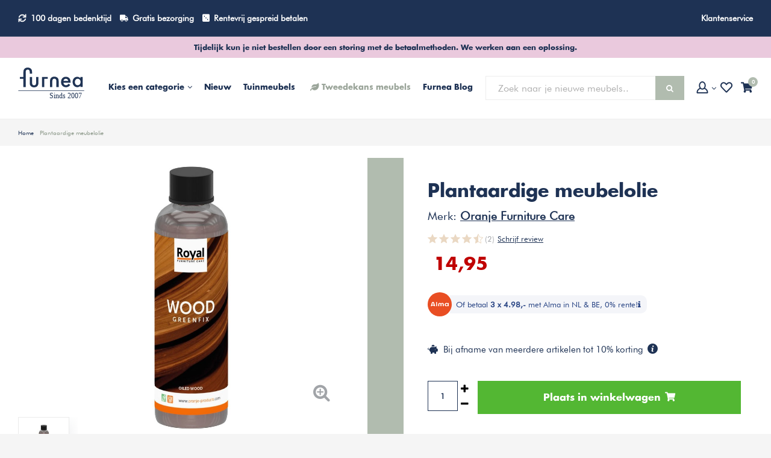

--- FILE ---
content_type: text/html;charset=utf-8
request_url: https://www.furnea.nl/oranje-furniture-care-plantaardige-meubelolie.html
body_size: 101601
content:
<!DOCTYPE html>
<html lang="nl">

  <head>

  
  
  
      <script>
      dataLayer = [{
        'currentPage': 'pdp'
      }];
    </script>
  

                                    
  <meta charset="utf-8"/>
<!-- [START] 'blocks/head.rain' -->
<!--

  (c) 2008-2026 Lightspeed Netherlands B.V.
  http://www.lightspeedhq.com
  Generated: 25-01-2026 @ 07:33:42

-->
<link rel="canonical" href="https://www.furnea.nl/oranje-furniture-care-plantaardige-meubelolie.html"/>
<link rel="alternate" href="https://www.furnea.nl/index.rss" type="application/rss+xml" title="Nieuwe producten"/>
<meta name="robots" content="noodp,noydir"/>
<meta name="google-site-verification" content=""/>
<meta property="og:url" content="https://www.furnea.nl/oranje-furniture-care-plantaardige-meubelolie.html?source=facebook"/>
<meta property="og:site_name" content="Furnea | De online meubelwinkel"/>
<meta property="og:title" content="Oranje Furniture Care Plantaardige meubelolie kopen bij Furnea"/>
<meta property="og:description" content="Bestel het Plantaardige meubelolie van Oranje Furniture Care √√ 100 dagen retourrecht √√  en retour √√ Rentevrij gespreid betalen"/>
<meta property="og:image" content="https://cdn.webshopapp.com/shops/132458/files/338008816/oranje-furniture-care-plantaardige-meubelolie.jpg"/>
<!--[if lt IE 9]>
<script src="https://cdn.webshopapp.com/assets/html5shiv.js?2025-02-20"></script>
<![endif]-->
<!-- [END] 'blocks/head.rain' -->
 
  
    <title>Oranje Furniture Care Plantaardige meubelolie kopen bij Furnea</title>
      <meta name="description" content="Bestel het Plantaardige meubelolie van Oranje Furniture Care √√ 100 dagen retourrecht √√  en retour √√ Rentevrij gespreid betalen" />
  
  <meta name="keywords" content="Oranje Furniture Care, Meubel onderhoudsproduct, Plantaardige meubelolie" />
  <meta http-equiv="X-UA-Compatible" content="IE=edge,chrome=1">
  <meta name="mobile-web-app-capable" content="yes">
  <meta name="apple-mobile-web-app-status-bar-style" content="black-translucent">
  <meta name="viewport" content="width=device-width, initial-scale=1">

      <meta property="og:image" content="https://cdn.webshopapp.com/shops/132458/files/338008816/1200x1200x1/image.jpg" />
  
  <meta property="og:type" content="shop" />
  <meta name="twitter:site" content="@furneanl" />
  <meta name="twitter:card" content="summary" />
  <meta name="twitter:title" content="Oranje Furniture Care Plantaardige meubelolie kopen bij Furnea" />
  <meta name="twitter:description" content="Bestel het Plantaardige meubelolie van Oranje Furniture Care √√ 100 dagen retourrecht √√  en retour √√ Rentevrij gespreid betalen" />
  <meta name="google-site-verification" content="m0NK3AcXT75Vo3DWCIYU9enW-iP_IvysBy8Ffo9qxXQ" />
  <meta name="p:domain_verify" content="d1ed0be545a7c4959523408546cc9374"/>
  <link rel="shortcut icon" href="https://cdn.webshopapp.com/shops/132458/themes/149621/assets/favicon.ico?20260116112253" type="image/x-icon" />

  <link rel="preload" as="style" href="https://cdn.webshopapp.com/shops/132458/themes/149621/assets/sm-basis.css?2026012317512420201215110851">
  <link rel="preload" href="https://cdn.webshopapp.com/shops/132458/themes/149621/assets/sm-jquery-gui.js?2026012317512420201215110851" as="script">

  <link rel="preload" as="style" href="https://cdn.webshopapp.com/shops/132458/themes/149621/assets/style.css?2026012317512420201215110851">
  <link rel="preload" as="style" href="https://cdn.webshopapp.com/shops/132458/themes/149621/assets/style2.css?2026012317512420201215110851">
  <link rel="preload" href="https://cdn.webshopapp.com/shops/132458/themes/149621/assets/productpage-new.css?2026012317512420201215110851" as="style">

  <link rel="stylesheet" href="https://cdn.webshopapp.com/shops/132458/themes/149621/assets/shopmonkey.css?2026012317512420201215110851" media="print" onload="this.onload=null;this.media='all'">
  <noscript><link rel="stylesheet" href="https://cdn.webshopapp.com/shops/132458/themes/149621/assets/shopmonkey.css?2026012317512420201215110851"></noscript>

  <link rel="stylesheet" href="https://cdn.webshopapp.com/shops/132458/themes/149621/assets/custom.css?2026012317512420201215110851" media="print" onload="this.onload=null;this.media='all'">
  <noscript><link rel="stylesheet" href="https://cdn.webshopapp.com/shops/132458/themes/149621/assets/custom.css?2026012317512420201215110851"></noscript>

    <link rel="stylesheet" media="screen" href="https://cdn.webshopapp.com/shops/132458/themes/149621/assets/sm-basis.css?2026012317512420201215110851" />
  <script defer src="https://cdn.webshopapp.com/shops/132458/themes/149621/assets/sm-jquery-gui.js?2026012317512420201215110851"></script>

  <link rel="stylesheet" media="screen" href="https://cdn.webshopapp.com/shops/132458/themes/149621/assets/style.css?2026012317512420201215110851" />
  <link rel="stylesheet" media="screen" href="https://cdn.webshopapp.com/shops/132458/themes/149621/assets/style2.css?2026012317512420201215110851" />
  
    <link rel="stylesheet" href="https://cdn.webshopapp.com/shops/132458/themes/149621/assets/productpage-new.css?2026012317512420201215110851">

  <link rel="preconnect" href="https://fonts.googleapis.com">
  <link rel="preconnect" href="https://fonts.gstatic.com" crossorigin>

  
<!-- Start Google Analytics Gtag Code -->
<script async src="https://www.googletagmanager.com/gtag/js?id=UA-42227894-9"></script>
<script>
 window.dataLayer = window.dataLayer || [];
 function gtag(){dataLayer.push(arguments);}
 gtag('js', new Date());
gtag('config', 'UA-42227894-9', {
 'currency': 'EUR',
 'country': 'nl'
 });
  gtag('event', 'view_item', {
 "items": [{
 "id": "112155",
 "name": "Plantaardige meubelolie",
 // "list_name": "Search Results",
 "brand": "Oranje Furniture Care", // "category": "Apparel/T-Shirts",
 "variant": "Default",
 // "list_position": 1,
 "quantity": 1,
  "price": '12.36'
  }]
 });
     document.addEventListener('DOMContentLoaded', function() {
 $('#product_configure_form .cart > a').click(function() {
 gtag('event', 'add_to_cart', {
 "items": [
 {
 "id": "112155",
 "name": "Plantaardige meubelolie",
 // "list_name": "Search Results",
 "brand": "Oranje Furniture Care", // "category": "Apparel/T-Shirts",
 "variant": "Default",
 // "list_position": 1,
 "quantity": $('#product_configure_form .cart > input').val(),
 "price": '12.36'
 }
 ]
 });
 });
});
</script>
<!-- End Google Analytics Gtag Code -->  <!-- Google Tag Manager -->
<script>(function(w,d,s,l,i){w[l]=w[l]||[];w[l].push({'gtm.start':
new Date().getTime(),event:'gtm.js'});var f=d.getElementsByTagName(s)[0],
j=d.createElement(s),dl=l!='dataLayer'?'&l='+l:'';j.async=true;j.src=
'https://www.googletagmanager.com/gtm.js?id='+i+dl;f.parentNode.insertBefore(j,f);
})(window,document,'script','dataLayer','GTM-KN7P7Z3');</script>
<!-- End Google Tag Manager -->  
<!-- Facebook Pixel Code -->

<script>
  !function(f, b, e, v, n, t, s) {
    if (f.fbq) return; n = f.fbq = function() {
      n.callMethod ? n.callMethod.apply(n, arguments) : n.queue.push(arguments)
    };
    if (!f._fbq) f._fbq = n;
    n.push = n; n.loaded = !0; n.version = '2.0'; n.queue = [];
    t = b.createElement(e); t.async = !0;
    t.src = v; s = b.getElementsByTagName(e)[0];
    s.parentNode.insertBefore(t, s)
  }(window, document, 'script', 'https://connect.facebook.net/en_US/fbevents.js');

      fbq('init', '1927587070615044');
  
  fbq('track', 'PageView');

      fbq('track', 'ViewContent', {
      content_type: 'product',
      content_name: 'Oranje Furniture Care Plantaardige meubelolie',
      content_ids: ['81319703'],
      value: '14.95',
      content_category: ['Meubel onderhoudsproduct', 'Woonaccessoires'],
      currency: 'EUR'
    });
  
  
  
  
  </script>
<!-- End Facebook Pixel Code -->  <!-- Begin Pinterest Tag -->
<script>
!function(e){if(!window.pintrk){window.pintrk = function () {
window.pintrk.queue.push(Array.prototype.slice.call(arguments))};var
  n=window.pintrk;n.queue=[],n.version="3.0";var
  t=document.createElement("script");t.async=!0,t.src=e;var
  r=document.getElementsByTagName("script")[0];
  r.parentNode.insertBefore(t,r)}}("https://s.pinimg.com/ct/core.js");
pintrk('load', '2612665005193',
       {'fp_cookie': false, 
        'em': ''});
pintrk('page');
</script>
<noscript>
<img height="1" width="1" style="display:none;" alt=""
  src="https://ct.pinterest.com/v3/?tid=2612665005193&pd[em]=<hashed_email_address>&noscript=1" />
</noscript>
<!-- End Pinterest Tag -->


  
<!-- Start Navbutton color -->
<!-- Chrome, Firefox OS, Opera and Vivaldi -->
<meta name="theme-color" content="#1E3254">
<!-- Windows Phone -->
<meta name="msapplication-navbutton-color" content="#1E3254">
<!-- End Navbutton color -->
</head>
      
  <body><div itemscope itemtype="http://schema.org/BreadcrumbList"><div itemprop="itemListElement" itemscope itemtype="http://schema.org/ListItem"><a itemprop="item" href="https://www.furnea.nl/"><span itemprop="name" content="Home"></span></a><meta itemprop="position" content="1" /></div><div itemprop="itemListElement" itemscope itemtype="http://schema.org/ListItem"><a itemprop="item" href="https://www.furnea.nl/oranje-furniture-care-plantaardige-meubelolie.html"><span itemprop="name" content="Plantaardige meubelolie"></span></a><meta itemprop="position" content="2" /></div></div><div itemscope itemtype="https://schema.org/Product"><meta itemprop="name" content="Oranje Furniture Care Plantaardige meubelolie"><meta itemprop="brand" content="Oranje Furniture Care" /><meta itemprop="description" content="Hebben je charmante houten meubels hun beste tijd gehad? Dan moet je nog niet meteen afscheid nemen, want met de plantaardige meubelolie van Oranje Furniture Care krijgen ze opnieuw een warme uitstraling!" /><meta itemprop="image" content="https://cdn.webshopapp.com/shops/132458/files/338008816/300x250x2/oranje-furniture-care-plantaardige-meubelolie.jpg" /><meta itemprop="gtin13" content="8716834000841" /><meta itemprop="mpn" content="OR-112155" /><meta itemprop="sku" content="112155" /><meta itemprop="url" content="oranje-furniture-care-plantaardige-meubelolie.html" /><div itemprop="offers" itemscope itemtype="https://schema.org/Offer"><meta itemprop="url" content="oranje-furniture-care-plantaardige-meubelolie.html" /><meta itemprop="priceCurrency" content="EUR" /><meta itemprop="price" content="14.95" /><meta itemprop="priceValidUntil" content="2030-01-01" /><meta itemprop="itemCondition" content="https://schema.org/NewCondition" /><meta itemprop="availability" content="InStock" /><meta itemprop="inventoryLevel" content="6" /><div itemprop="aggregateRating" itemscope itemtype="https://schema.org/AggregateRating"><meta itemprop="worstRating" content="1" /><meta itemprop="bestRating" content="5" /><meta itemprop="ratingValue" content="4.5"><meta itemprop="reviewCount" content="2"></div></div></div><div id="login-popup"><div class="inner"><a class="open-login close-icon"><i class="sm sm-close"></i></a><div class="col"><div class="title title-font">Inloggen</div><form class="formLogin" id="formLogin" action="https://www.furnea.nl/account/loginPost/?return=https%3A%2F%2Fwww.furnea.nl%2Foranje-furniture-care-plantaardige-meubelolie.html" method="post"><input type="hidden" name="key" value="5e6c69dc438393c39dd6c961092d44b9" /><input type="hidden" name="type" value="login" /><label>E-mailadres</label><input type="text" name="email" id="formLoginEmail" value="" placeholder="Voorbeeld@hotmail.com" /><label>Wachtwoord</label><input type="password" name="password" id="formLoginPassword" value="" placeholder="Wachtwoord"/><a class="forgot-pw" href="https://www.furnea.nl/account/password/">Wachtwoord vergeten?</a><div class="button"><a class="btn green full-w" href="#" onclick="$('#formLogin').submit(); return false;" title="Inloggen">Inloggen</a></div></form></div><div class="col"><div class="title title-font">Nieuwe klant</div><ul class="usp"><li><i class="sm sm-check"></i><span class="text">Al je bestellingen en retouren op één plek</span></li><li><i class="sm sm-check"></i><span class="text">Het bestelproces gaat nog sneller</span></li><li><i class="sm sm-check"></i><span class="text">Je winkelmandje altijd en overal opgeslagen</span></li></ul><div class="button"><a class="btn green-open full-w" href="https://www.furnea.nl/account/register/" title="Registreren">Account aanmaken</a></div></div></div></div><a class="open-newsletter hidden" href="#newsletter-popup.register" data-fancybox>test</a><a class="open-newsletter-registered hidden" href="#newsletter-popup.registered" data-fancybox>test</a><div id="newsletter-popup" class="register"><div class="inner"><div class="image hidden-xs"></div><div class="content"><div class="subtitle title-font">Meld je aan en profiteer van vele acties zoals:</div><div class="title title-font">7,50 korting op je bestelling!</div><ul class="usp"><li><i class="fa fa-check-circle"></i><span class="text">Als eerste op de hoogte van de nieuwe collectie</span></li><li><i class="fa fa-check-circle"></i><span class="text">De nieuwste trends als eerste bekijken</span></li><li><i class="fa fa-check-circle"></i><span class="text">Gratis verzending & retour</span></li></ul><form action="https://www.furnea.nl/account/newsletter/" method="post"><input type="hidden" name="key" value="5e6c69dc438393c39dd6c961092d44b9" /><input type="email" name="email" placeholder="Je e-mailadres" required /><button class="btn dark-green submit-newsletter" type="submit" title="Aanmelden">Aanmelden</button></form></div></div></div><div id="newsletter-popup" class="registered"><div class="inner"><div class="image hidden-xs"></div><div class="content"><div class="subtitle title-font">Bedankt voor het aanmelden van de nieuwsbrief!</div><div class="title title-font">Je bent ingeschreven!</div><div class="check-icon"><i class="fa fa-check-circle"></i></div><a class="btn dark-green submit-newsletter" href="javascript:;" data-fancybox-close title="Verder winkelen">Verder winkelen</a></div></div></div><div class="side-overlay side-cart"></div><div class="side-content side-cart"><div class="top-wrap"><div class="close-cart-wrap"><a class="close-cart" href="javascript:;"><i class="sm sm-arrow-right"></i></a></div><div class="side-header"><div class="title">
        Winkelwagentje
        <a style="display:block;font-family:'futura bk bt';font-size:16px;text-decoration:underline;" href="https://www.furnea.nl/cart/">
          Winkelwagentje wijzigen
        </a></div><a class="btn orange hidden-xs" href="https://www.furnea.nl/checkout/">Naar de kassa<i class="sm sm-cart"></i></a><a class="close-cart close-icon visible-xs"><i class="sm sm-close"></i></a></div><div class="side-body"><div class="no-cart-products">Geen producten gevonden...</div></div></div><div class="side-footer"><div class="total-table"><table><tr class="title-font"><td>Subtotaal <small>(Excl. 21% BTW)</small></td><td>0,-</td></tr><tr><td>Verzendkosten</td><td>Gratis verzending</td></tr><tr class="title-font"><td>Totaal <small>(Incl. 21% BTW)</small></td><td class="orange-text">0,-</td></tr></table><a class="btn full-w orange" href="https://www.furnea.nl/checkout/">Naar de kassa<i class="sm sm-cart"></i></a><div class="shop-on hidden-xs"><a class="close-cart" href="javascript:;">of <span class="title-font">verder winkelen</span></a></div></div><div class="clearfix"></div></div></div><div class="side-overlay side-wish"></div><div class="side-content side-wish"><div class="top-wrap"><div class="side-header"><div class="title">Verlanglijst</div><a class="close-wish close-icon visible-xs"><i class="sm sm-close"></i></a></div><div class="side-body"><div class="products-table"><table></table></div><div class="no-cart-products hidden">Geen producten gevonden...</div></div></div></div><div class="side-content side-search"><div class="side-header"><div class="title">Zoeken</div><a class="close-search close-icon"><i class="sm sm-close"></i></a></div><div class="search-body"><form action="https://www.furnea.nl/search/" method="get" id="formSearchMob"><div class="bar"><input type="text" name="q" autocomplete="off" value="" placeholder="Zoek naar je nieuwe meubels.." /><span type="submit" title="Zoeken" class="icon"><i class="fa fa-search"></i></span><div class="autocomplete"><div class="search-products products-livesearch row"></div><div class="more"><a href="#" class="btn">Bekijk alle resultaten <span>(0)</span></a></div><div class="notfound">Geen producten gevonden...</div></div></div></form></div></div><div class="gen-overlay"></div><header id="header"><div class="topbar"><div class="container"><div class="wrap"><div class="mobile-button hidden-xs hidden-md hidden-lg"><a class="sm-menu-btn title-font open-menu">Menu<i class="fa fa-angle-down"></i></a></div><div class="usp"><ul class="main-ul"><!--<li class="hidden-lg hidden-md hidden-sm pea"><i class="fas fa-store"></i><a href="https://www.furnea.nl/furnea-showroom/">Furnea showroom</a></li> --><li class="hidden-xs hidden-sm"><i class="sm sm-return"></i><a href="https://www.furnea.nl/service/ruilen-en-retourneren/">100 dagen bedenktijd</a></li><li class="hidden-xs"><i class="sm sm-truck"></i><a href="https://www.furnea.nl/service/bezorging/">Gratis bezorging</a></li><li class="hidden-md hidden-sm hidden-xs"><i class="fas fa-dice-three"></i><a href="https://www.furnea.nl/service/almapay/">Rentevrij gespreid betalen</a></li><!--<li class="hidden-lg hidden-md hidden-xs pea"><i class="fas fa-store"></i><a href="https://www.furnea.nl/furnea-showroom/">Furnea showroom</a></li>--></ul></div><div class="links hidden-sm hidden-xs"><ul class="main-ul"><li><a href="https://www.furnea.nl/service/">Klantenservice</a></li></ul></div><div class="icons hidden-xs hidden-sm hidden-lg"><ul class="main-ul"><li><a href="#login-popup" data-fancybox><span class="icon-wrap"><i class="sm sm-user icon"></i><i class="fa fa-angle-down arrow"></i></span></a></li><li><a href="#login-popup" data-fancybox><span class="icon-wrap"><i class="sm sm-heart icon"></i></span></a></li><li><a href="#" class="open-cart"><span class="icon-wrap"><i class="sm sm-cart icon"></i><span class="items">0</span></span></a></li></ul></div></div></div></div><div class="topbar-alert title-font">Tijdelijk kun je niet bestellen door een storing met de betaalmethoden. We werken aan een oplossing.</div><div class="main-header"><div class="container"><div class="wrap"><a class="icon menu-icon open-menu visible-xs"><div class="inner"><span class="icon-wrap"><i class="sm sm-bars"><span class="menu-text-mobile">menu</span></i></span></div></a><div class="logo-menu"><div class="logo"><a href="https://www.furnea.nl/"><img src="https://cdn.webshopapp.com/shops/132458/themes/149621/assets/Furnea-logo-slogan.svg?2026012317512420201215110851" alt="Furnea logo" title="Furnea logo" width="110" height="34"></a></div><div class="main-menu hidden-sm hidden-xs"><ul><li class="mega-menu-li"><a href="#" class="open-mega-menu"><span class="hidden-xs hidden-sm hidden-md">Kies een categorie</span><span class="hidden-lg">Categorieën</span><i class="fa fa-angle-down arrow-down"></i></a><div class="mega-menu"><ul><li><a href="https://www.furnea.nl/banken/">Banken<i class="fa fa-angle-right arrow"></i></a><ul><li class="title title-font"><a href="https://www.furnea.nl/banken/">Banken</a></li><li class="normal-font"><a href="https://www.furnea.nl/banken/bankstellen/">Bankstellen<i class="fa fa-angle-right arrow"></i></a><ul><li class="title title-font"><a href="https://www.furnea.nl/banken/bankstellen/">Bankstellen</a></li><li class="normal-font"><a href="https://www.furnea.nl/banken/bankstellen/2-zits-banken/">2 zits banken</a></li><li class="normal-font"><a href="https://www.furnea.nl/banken/bankstellen/3-zits-banken/">3 zits banken</a></li><li class="normal-font"><a href="https://www.furnea.nl/banken/bankstellen/4-zits-banken/">4 zits banken</a></li></ul></li><li class="normal-font"><a href="https://www.furnea.nl/banken/hoekbanken/">Hoekbanken<i class="fa fa-angle-right arrow"></i></a><ul><li class="title title-font"><a href="https://www.furnea.nl/banken/hoekbanken/">Hoekbanken</a></li><li class="normal-font"><a href="https://www.furnea.nl/banken/hoekbanken/2-zits-hoekbanken/">2 zits hoekbanken</a></li><li class="normal-font"><a href="https://www.furnea.nl/banken/hoekbanken/3-zits-hoekbanken/">3 zits hoekbanken</a></li></ul></li><li class="normal-font"><a href="https://www.furnea.nl/banken/samenstellen/">Samenstellen<i class="fa fa-angle-right arrow"></i></a><ul><li class="title title-font"><a href="https://www.furnea.nl/banken/samenstellen/">Samenstellen</a></li><li class="normal-font"><a href="https://www.furnea.nl/banken/samenstellen/sits-stoffen-ledercollectie/">SITS Stoffen &amp; Ledercollectie </a></li><li class="normal-font"><a href="https://www.furnea.nl/banken/samenstellen/sits-edvin-bankstel-zelf-samenstellen/">Sits Edvin bankstel - Zelf samenstellen</a></li><li class="normal-font"><a href="https://www.furnea.nl/banken/samenstellen/sits-emily-bankstel-zelf-samenstellen/">Sits Emily bankstel - Zelf samenstellen</a></li><li class="normal-font"><a href="https://www.furnea.nl/banken/samenstellen/sits-heaven-bankstel-zelf-samenstellen/">Sits Heaven bankstel - Zelf samenstellen</a></li><li class="normal-font"><a href="https://www.furnea.nl/banken/samenstellen/sits-bonnie-bankstel-zelf-samenstellen/">Sits Bonnie bankstel - Zelf samenstellen</a></li><li class="normal-font"><a href="https://www.furnea.nl/banken/samenstellen/sits-emma-bankstel-zelf-samenstellen/">Sits Emma bankstel - Zelf samenstellen</a></li><li class="normal-font"><a href="https://www.furnea.nl/banken/samenstellen/sits-clyde-bankstel-zelf-samenstellen/">Sits Clyde bankstel - Zelf samenstellen</a></li><li class="normal-font"><a href="https://www.furnea.nl/banken/samenstellen/sits-asta-bankstel-zelf-samenstellen/">Sits Asta bankstel - Zelf samenstellen</a></li><li class="normal-font"><a href="https://www.furnea.nl/banken/samenstellen/sits-gustav-bankstel-zelf-samenstellen/">Sits Gustav bankstel - Zelf samenstellen</a></li><li class="normal-font"><a href="https://www.furnea.nl/banken/samenstellen/sits-annie-bankstel-zelf-samenstellen/">Sits Annie bankstel - Zelf samenstellen</a></li><li class="normal-font"><a href="https://www.furnea.nl/banken/samenstellen/">Alle Samenstellen</a></li></ul></li><li class="normal-font"><a href="https://www.furnea.nl/banken/eetkamerbanken/">Eetkamerbanken<i class="fa fa-angle-right arrow"></i></a><ul><li class="title title-font"><a href="https://www.furnea.nl/banken/eetkamerbanken/">Eetkamerbanken</a></li><li class="normal-font"><a href="https://www.furnea.nl/banken/eetkamerbanken/eetkamerbanken-met-rugleuning/">Eetkamerbanken met rugleuning</a></li><li class="normal-font"><a href="https://www.furnea.nl/banken/eetkamerbanken/houten-eetkamerbanken/">Houten eetkamerbanken</a></li><li class="normal-font"><a href="https://www.furnea.nl/banken/eetkamerbanken/stoffen-eetkamerbanken/">Stoffen Eetkamerbanken</a></li></ul></li><li class="normal-font"><a href="https://www.furnea.nl/banken/slaapbanken/">Slaapbanken<i class="fa fa-angle-right arrow"></i></a><ul><li class="title title-font"><a href="https://www.furnea.nl/banken/slaapbanken/">Slaapbanken</a></li><li class="normal-font"><a href="https://www.furnea.nl/banken/slaapbanken/eenpersoons-slaapbanken/">Eenpersoons slaapbanken</a></li><li class="normal-font"><a href="https://www.furnea.nl/banken/slaapbanken/leren-slaapbanken/">Leren slaapbanken</a></li><li class="normal-font"><a href="https://www.furnea.nl/banken/slaapbanken/stoffen-slaapbanken/">Stoffen slaapbanken</a></li><li class="normal-font"><a href="https://www.furnea.nl/banken/slaapbanken/tweepersoons-slaapbanken/">Tweepersoons slaapbanken</a></li><li class="normal-font"><a href="https://www.furnea.nl/banken/slaapbanken/comfort-slaapbanken/">Comfort slaapbanken</a></li></ul></li></ul></li><li><a href="https://www.furnea.nl/tafels/">Tafels<i class="fa fa-angle-right arrow"></i></a><ul><li class="title title-font"><a href="https://www.furnea.nl/tafels/">Tafels</a></li><li class="normal-font"><a href="https://www.furnea.nl/tafels/bartafels/">Bartafels<i class="fa fa-angle-right arrow"></i></a><ul><li class="title title-font"><a href="https://www.furnea.nl/tafels/bartafels/">Bartafels</a></li><li class="normal-font"><a href="https://www.furnea.nl/tafels/bartafels/houten-bartafels/">Houten bartafels </a></li><li class="normal-font"><a href="https://www.furnea.nl/tafels/bartafels/rechthoekige-bartafels/">Rechthoekige bartafels</a></li><li class="normal-font"><a href="https://www.furnea.nl/tafels/bartafels/ronde-bartafels/">Ronde bartafels</a></li><li class="normal-font"><a href="https://www.furnea.nl/tafels/bartafels/kleine-bartafels/">Kleine bartafels</a></li><li class="normal-font"><a href="https://www.furnea.nl/tafels/bartafels/vierkante-bartafels/">Vierkante bartafels</a></li></ul></li><li class="normal-font"><a href="https://www.furnea.nl/tafels/bijzettafels/">Bijzettafels<i class="fa fa-angle-right arrow"></i></a><ul><li class="title title-font"><a href="https://www.furnea.nl/tafels/bijzettafels/">Bijzettafels</a></li><li class="normal-font"><a href="https://www.furnea.nl/tafels/bijzettafels/bijzettafels-met-lade/">Bijzettafels met lade</a></li><li class="normal-font"><a href="https://www.furnea.nl/tafels/bijzettafels/bijzettafel-sets/">Bijzettafel Sets</a></li><li class="normal-font"><a href="https://www.furnea.nl/tafels/bijzettafels/boomstam-bijzettafels/">Boomstam bijzettafels</a></li><li class="normal-font"><a href="https://www.furnea.nl/tafels/bijzettafels/glazen-bijzettafels/">Glazen bijzettafels</a></li><li class="normal-font"><a href="https://www.furnea.nl/tafels/bijzettafels/houten-bijzettafels/">Houten bijzettafels</a></li><li class="normal-font"><a href="https://www.furnea.nl/tafels/bijzettafels/marmeren-bijzettafels/">Marmeren bijzettafels</a></li><li class="normal-font"><a href="https://www.furnea.nl/tafels/bijzettafels/rechthoekige-bijzettafels/">Rechthoekige bijzettafels</a></li><li class="normal-font"><a href="https://www.furnea.nl/tafels/bijzettafels/ronde-bijzettafels/">Ronde bijzettafels</a></li><li class="normal-font"><a href="https://www.furnea.nl/tafels/bijzettafels/vierkante-bijzettafels/">Vierkante bijzettafels</a></li></ul></li><li class="normal-font"><a href="https://www.furnea.nl/tafels/eettafels/">Eettafels<i class="fa fa-angle-right arrow"></i></a><ul><li class="title title-font"><a href="https://www.furnea.nl/tafels/eettafels/">Eettafels</a></li><li class="normal-font"><a href="https://www.furnea.nl/tafels/eettafels/eiken-eettafels/">Eiken eettafels</a></li><li class="normal-font"><a href="https://www.furnea.nl/tafels/eettafels/glazen-eettafels/">Glazen eettafels</a></li><li class="normal-font"><a href="https://www.furnea.nl/tafels/eettafels/industriele-eettafels/">Industriële eettafels</a></li><li class="normal-font"><a href="https://www.furnea.nl/tafels/eettafels/ovale-eettafels/">Ovale eettafels</a></li><li class="normal-font"><a href="https://www.furnea.nl/tafels/eettafels/deens-ovaal/">Deens Ovaal </a></li><li class="normal-font"><a href="https://www.furnea.nl/tafels/eettafels/rechthoekige-eettafels/">Rechthoekige eettafels</a></li><li class="normal-font"><a href="https://www.furnea.nl/tafels/eettafels/ronde-eettafels/">Ronde eettafels</a></li><li class="normal-font"><a href="https://www.furnea.nl/tafels/eettafels/uitschuifbare-eettafels/">Uitschuifbare eettafels</a></li><li class="normal-font"><a href="https://www.furnea.nl/tafels/eettafels/vierkante-eettafels/">Vierkante eettafels</a></li></ul></li><li class="normal-font"><a href="https://www.furnea.nl/tafels/salontafel/">Salontafel<i class="fa fa-angle-right arrow"></i></a><ul><li class="title title-font"><a href="https://www.furnea.nl/tafels/salontafel/">Salontafel</a></li><li class="normal-font"><a href="https://www.furnea.nl/tafels/salontafel/glazen-salontafels/">Glazen salontafels</a></li><li class="normal-font"><a href="https://www.furnea.nl/tafels/salontafel/houten-salontafels/">Houten salontafels</a></li><li class="normal-font"><a href="https://www.furnea.nl/tafels/salontafel/open-salontafels/">Open salontafels</a></li><li class="normal-font"><a href="https://www.furnea.nl/tafels/salontafel/rechthoekige-salontafels/">Rechthoekige salontafels</a></li><li class="normal-font"><a href="https://www.furnea.nl/tafels/salontafel/ronde-salontafels/">Ronde salontafels</a></li><li class="normal-font"><a href="https://www.furnea.nl/tafels/salontafel/salontafel-sets/">Salontafel Sets</a></li><li class="normal-font"><a href="https://www.furnea.nl/tafels/salontafel/vierkante-salontafels/">Vierkante salontafels</a></li></ul></li><li class="normal-font"><a href="https://www.furnea.nl/tafels/sidetables/">Sidetables<i class="fa fa-angle-right arrow"></i></a><ul><li class="title title-font"><a href="https://www.furnea.nl/tafels/sidetables/">Sidetables</a></li><li class="normal-font"><a href="https://www.furnea.nl/tafels/sidetables/houten-sidetables/">Houten sidetables</a></li><li class="normal-font"><a href="https://www.furnea.nl/tafels/sidetables/industriele-sidetables/">Industriële sidetables</a></li><li class="normal-font"><a href="https://www.furnea.nl/tafels/sidetables/smalle-sidetables/">Smalle sidetables</a></li></ul></li><li class="normal-font"><a href="https://www.furnea.nl/tafels/serveertafels/">Serveertafels</a></li></ul></li><li><a href="https://www.furnea.nl/stoelen/">Stoelen<i class="fa fa-angle-right arrow"></i></a><ul><li class="title title-font"><a href="https://www.furnea.nl/stoelen/">Stoelen</a></li><li class="normal-font"><a href="https://www.furnea.nl/stoelen/barstoelen/">Barstoelen<i class="fa fa-angle-right arrow"></i></a><ul><li class="title title-font"><a href="https://www.furnea.nl/stoelen/barstoelen/">Barstoelen</a></li><li class="normal-font"><a href="https://www.furnea.nl/stoelen/barstoelen/barstoelen-draaibaar/">Barstoelen draaibaar</a></li><li class="normal-font"><a href="https://www.furnea.nl/stoelen/barstoelen/barstoelen-met-armleuning/">Barstoelen met armleuning</a></li><li class="normal-font"><a href="https://www.furnea.nl/stoelen/barstoelen/barstoelen-met-rugleuning/">Barstoelen met rugleuning</a></li><li class="normal-font"><a href="https://www.furnea.nl/stoelen/barstoelen/barstoelen-stof/">Barstoelen stof</a></li><li class="normal-font"><a href="https://www.furnea.nl/stoelen/barstoelen/barstoelen-vast/">Barstoelen vast</a></li><li class="normal-font"><a href="https://www.furnea.nl/stoelen/barstoelen/counter-stoelen/">Counter stoelen</a></li></ul></li><li class="normal-font"><a href="https://www.furnea.nl/stoelen/bureaustoel/">Bureaustoel<i class="fa fa-angle-right arrow"></i></a><ul><li class="title title-font"><a href="https://www.furnea.nl/stoelen/bureaustoel/">Bureaustoel</a></li><li class="normal-font"><a href="https://www.furnea.nl/stoelen/bureaustoel/kinder-bureaustoel/">Kinder bureaustoel</a></li><li class="normal-font"><a href="https://www.furnea.nl/stoelen/bureaustoel/leren-bureaustoel/">Leren bureaustoel</a></li><li class="normal-font"><a href="https://www.furnea.nl/stoelen/bureaustoel/stoffen-bureaustoel/">Stoffen bureaustoel</a></li></ul></li><li class="normal-font"><a href="https://www.furnea.nl/stoelen/design-stoel/">Design stoel</a></li><li class="normal-font"><a href="https://www.furnea.nl/stoelen/eetkamerstoelen/">Eetkamerstoelen<i class="fa fa-angle-right arrow"></i></a><ul><li class="title title-font"><a href="https://www.furnea.nl/stoelen/eetkamerstoelen/">Eetkamerstoelen</a></li><li class="normal-font"><a href="https://www.furnea.nl/stoelen/eetkamerstoelen/eetkamerstoelen-met-armleuning/">Eetkamerstoelen met armleuning</a></li><li class="normal-font"><a href="https://www.furnea.nl/stoelen/eetkamerstoelen/boucle-eetkamerstoelen/">Boucle Eetkamerstoelen</a></li><li class="normal-font"><a href="https://www.furnea.nl/stoelen/eetkamerstoelen/houten-eetkamerstoelen/">Houten eetkamerstoelen</a></li><li class="normal-font"><a href="https://www.furnea.nl/stoelen/eetkamerstoelen/kuip-eetkamerstoelen/">Kuip eetkamerstoelen</a></li><li class="normal-font"><a href="https://www.furnea.nl/stoelen/eetkamerstoelen/leren-eetkamerstoelen/">Leren eetkamerstoelen</a></li><li class="normal-font"><a href="https://www.furnea.nl/stoelen/eetkamerstoelen/stoffen-eetkamerstoelen/">Stoffen eetkamerstoelen</a></li><li class="normal-font"><a href="https://www.furnea.nl/stoelen/eetkamerstoelen/velvet-eetkamerstoelen/">Velvet eetkamerstoelen</a></li></ul></li><li class="normal-font"><a href="https://www.furnea.nl/stoelen/fauteuils/">Fauteuils<i class="fa fa-angle-right arrow"></i></a><ul><li class="title title-font"><a href="https://www.furnea.nl/stoelen/fauteuils/">Fauteuils</a></li><li class="normal-font"><a href="https://www.furnea.nl/stoelen/fauteuils/boucle-fauteuils/">Boucle fauteuils</a></li><li class="normal-font"><a href="https://www.furnea.nl/stoelen/fauteuils/leren-fauteuils/">Leren fauteuils</a></li><li class="normal-font"><a href="https://www.furnea.nl/stoelen/fauteuils/stoffen-fauteuils/">Stoffen fauteuils</a></li><li class="normal-font"><a href="https://www.furnea.nl/stoelen/fauteuils/velvet-fauteuils/">Velvet fauteuils</a></li></ul></li><li class="normal-font"><a href="https://www.furnea.nl/stoelen/hocker/">Hocker</a></li><li class="normal-font"><a href="https://www.furnea.nl/stoelen/poefs/">Poefs</a></li><li class="normal-font"><a href="https://www.furnea.nl/stoelen/zitbanken/">Zitbanken</a></li></ul></li><li><a href="https://www.furnea.nl/kasten/">Kasten<i class="fa fa-angle-right arrow"></i></a><ul><li class="title title-font"><a href="https://www.furnea.nl/kasten/">Kasten</a></li><li class="normal-font"><a href="https://www.furnea.nl/kasten/kledingkasten/">Kledingkasten<i class="fa fa-angle-right arrow"></i></a><ul><li class="title title-font"><a href="https://www.furnea.nl/kasten/kledingkasten/">Kledingkasten</a></li><li class="normal-font"><a href="https://www.furnea.nl/kasten/kledingkasten/glazen-kledingkast/">Glazen kledingkast</a></li><li class="normal-font"><a href="https://www.furnea.nl/kasten/kledingkasten/zwarte-kledingkast/">Zwarte kledingkast</a></li><li class="normal-font"><a href="https://www.furnea.nl/kasten/kledingkasten/jutzler-kledingkasten-accessoires/">Jutzler Kledingkasten Accessoires</a></li></ul></li><li class="normal-font"><a href="https://www.furnea.nl/kasten/draaideurkast/">Draaideurkast<i class="fa fa-angle-right arrow"></i></a><ul><li class="title title-font"><a href="https://www.furnea.nl/kasten/draaideurkast/">Draaideurkast</a></li><li class="normal-font"><a href="https://www.furnea.nl/kasten/draaideurkast/kledingkast-2-deurs/">Kledingkast 2 deurs</a></li><li class="normal-font"><a href="https://www.furnea.nl/kasten/draaideurkast/kledingkast-3-deurs/">Kledingkast 3 deurs </a></li><li class="normal-font"><a href="https://www.furnea.nl/kasten/draaideurkast/kledingkast-4-deurs/">Kledingkast 4 deurs</a></li><li class="normal-font"><a href="https://www.furnea.nl/kasten/draaideurkast/kledingkast-5-deurs/">Kledingkast 5 deurs</a></li><li class="normal-font"><a href="https://www.furnea.nl/kasten/draaideurkast/kledingkast-6-deurs/">Kledingkast 6 deurs</a></li></ul></li><li class="normal-font"><a href="https://www.furnea.nl/kasten/schuifdeurkast/">Schuifdeurkast<i class="fa fa-angle-right arrow"></i></a><ul><li class="title title-font"><a href="https://www.furnea.nl/kasten/schuifdeurkast/">Schuifdeurkast</a></li><li class="normal-font"><a href="https://www.furnea.nl/kasten/schuifdeurkast/witte-schuifdeurkast/">Witte schuifdeurkast</a></li><li class="normal-font"><a href="https://www.furnea.nl/kasten/schuifdeurkast/zwarte-schuifdeurkast/">Zwarte schuifdeurkast</a></li></ul></li><li class="normal-font"><a href="https://www.furnea.nl/kasten/hoek-kledingkasten/">Hoek kledingkasten</a></li><li class="normal-font"><a href="https://www.furnea.nl/kasten/inloopkast/">Inloopkast</a></li><li class="normal-font"><a href="https://www.furnea.nl/kasten/zwevende-wandmeubels/">Zwevende wandmeubels<i class="fa fa-angle-right arrow"></i></a><ul><li class="title title-font"><a href="https://www.furnea.nl/kasten/zwevende-wandmeubels/">Zwevende wandmeubels</a></li><li class="normal-font"><a href="https://www.furnea.nl/kasten/zwevende-wandmeubels/infinity-20-horizontale-wandkast-69-cm/">Infinity 2.0 Horizontale Wandkast 69 cm</a></li><li class="normal-font"><a href="https://www.furnea.nl/kasten/zwevende-wandmeubels/infinity-20-horizontale-wandkast-138-cm/">Infinity 2.0 Horizontale Wandkast 138 cm</a></li><li class="normal-font"><a href="https://www.furnea.nl/kasten/zwevende-wandmeubels/infinity-20-horizontaal-wandmeubel-afgeschuind/">Infinity 2.0 Horizontaal Wandmeubel Afgeschuind</a></li><li class="normal-font"><a href="https://www.furnea.nl/kasten/zwevende-wandmeubels/infinity-20-verticale-wandkast-69-cm/">Infinity 2.0 Verticale Wandkast 69 cm</a></li><li class="normal-font"><a href="https://www.furnea.nl/kasten/zwevende-wandmeubels/infinity-20-verticale-wandkast-138-cm/">Infinity 2.0 Verticale Wandkast 138 cm</a></li><li class="normal-font"><a href="https://www.furnea.nl/kasten/zwevende-wandmeubels/infinity-20-smalle-staande-kolomkast/">Infinity 2.0 Smalle Staande Kolomkast</a></li><li class="normal-font"><a href="https://www.furnea.nl/kasten/zwevende-wandmeubels/infinity-20-breed-staande-kolomkast/">Infinity 2.0 Breed Staande Kolomkast</a></li><li class="normal-font"><a href="https://www.furnea.nl/kasten/zwevende-wandmeubels/infinity-20-open-boekenkast/">Infinity 2.0 Open Boekenkast</a></li><li class="normal-font"><a href="https://www.furnea.nl/kasten/zwevende-wandmeubels/infinity-20-horizontaal-wandschap/">Infinity 2.0 Horizontaal Wandschap </a></li><li class="normal-font"><a href="https://www.furnea.nl/kasten/zwevende-wandmeubels/infinity-20-verticaal-wandschap/">Infinity 2.0 Verticaal Wandschap</a></li><li class="normal-font"><a href="https://www.furnea.nl/kasten/zwevende-wandmeubels/">Alle Zwevende wandmeubels</a></li></ul></li><li class="normal-font"><a href="https://www.furnea.nl/kasten/boekenkasten/">Boekenkasten<i class="fa fa-angle-right arrow"></i></a><ul><li class="title title-font"><a href="https://www.furnea.nl/kasten/boekenkasten/">Boekenkasten</a></li><li class="normal-font"><a href="https://www.furnea.nl/kasten/boekenkasten/boekenkasten-met-deuren/">Boekenkasten met deuren</a></li><li class="normal-font"><a href="https://www.furnea.nl/kasten/boekenkasten/grote-boekenkasten/">Grote boekenkasten</a></li><li class="normal-font"><a href="https://www.furnea.nl/kasten/boekenkasten/kleine-boekenkasten/">Kleine boekenkasten</a></li><li class="normal-font"><a href="https://www.furnea.nl/kasten/boekenkasten/open-boekenkasten/">Open boekenkasten</a></li></ul></li><li class="normal-font"><a href="https://www.furnea.nl/kasten/dressoirs/">Dressoirs<i class="fa fa-angle-right arrow"></i></a><ul><li class="title title-font"><a href="https://www.furnea.nl/kasten/dressoirs/">Dressoirs</a></li><li class="normal-font"><a href="https://www.furnea.nl/kasten/dressoirs/grote-dressoirs/">Grote dressoirs</a></li><li class="normal-font"><a href="https://www.furnea.nl/kasten/dressoirs/houten/">Houten</a></li><li class="normal-font"><a href="https://www.furnea.nl/kasten/dressoirs/industriele-dressoirs/">Industriële dressoirs</a></li><li class="normal-font"><a href="https://www.furnea.nl/kasten/dressoirs/kleine-dressoirs/">Kleine dressoirs</a></li><li class="normal-font"><a href="https://www.furnea.nl/kasten/dressoirs/wit/">Wit</a></li><li class="normal-font"><a href="https://www.furnea.nl/kasten/dressoirs/zwart/">Zwart </a></li><li class="normal-font"><a href="https://www.furnea.nl/kasten/dressoirs/zwevend-dressoir/">Zwevend dressoir</a></li></ul></li><li class="normal-font"><a href="https://www.furnea.nl/kasten/ladekasten/">Ladekasten</a></li><li class="normal-font"><a href="https://www.furnea.nl/kasten/nachtkastjes/">Nachtkastjes</a></li><li class="normal-font"><a href="https://www.furnea.nl/kasten/opbergkasten/">Opbergkasten<i class="fa fa-angle-right arrow"></i></a><ul><li class="title title-font"><a href="https://www.furnea.nl/kasten/opbergkasten/">Opbergkasten</a></li><li class="normal-font"><a href="https://www.furnea.nl/kasten/opbergkasten/kleine-opbergkasten/">Kleine opbergkasten</a></li><li class="normal-font"><a href="https://www.furnea.nl/kasten/opbergkasten/opbergkasten-woonkamer/">Opbergkasten woonkamer</a></li><li class="normal-font"><a href="https://www.furnea.nl/kasten/opbergkasten/grote-opbergkasten/">Grote opbergkasten</a></li></ul></li><li class="normal-font"><a href="https://www.furnea.nl/kasten/commode/">Commode</a></li><li class="normal-font"><a href="https://www.furnea.nl/kasten/">Alle Kasten</a></li></ul></li><li><a href="https://www.furnea.nl/tv-meubels/">TV-meubels<i class="fa fa-angle-right arrow"></i></a><ul><li class="title title-font"><a href="https://www.furnea.nl/tv-meubels/">TV-meubels</a></li><li class="normal-font"><a href="https://www.furnea.nl/tv-meubels/audio-meubel/">Audio meubel</a></li><li class="normal-font"><a href="https://www.furnea.nl/tv-meubels/tv-standaarden/">TV-standaarden</a></li><li class="normal-font"><a href="https://www.furnea.nl/tv-meubels/tv-kasten/">TV-kasten<i class="fa fa-angle-right arrow"></i></a><ul><li class="title title-font"><a href="https://www.furnea.nl/tv-meubels/tv-kasten/">TV-kasten</a></li><li class="normal-font"><a href="https://www.furnea.nl/tv-meubels/tv-kasten/glazen-tv-kasten/">Glazen TV-kasten</a></li><li class="normal-font"><a href="https://www.furnea.nl/tv-meubels/tv-kasten/houten-tv-kasten/">Houten TV-kasten</a></li><li class="normal-font"><a href="https://www.furnea.nl/tv-meubels/tv-kasten/industriele-tv-kasten/">Industriele TV-kasten</a></li></ul></li><li class="normal-font"><a href="https://www.furnea.nl/tv-meubels/tv-wandmeubels/">TV-wandmeubels<i class="fa fa-angle-right arrow"></i></a><ul><li class="title title-font"><a href="https://www.furnea.nl/tv-meubels/tv-wandmeubels/">TV-wandmeubels</a></li><li class="normal-font"><a href="https://www.furnea.nl/tv-meubels/tv-wandmeubels/hoogglans-tv-wandmeubels/">Hoogglans TV-wandmeubels</a></li><li class="normal-font"><a href="https://www.furnea.nl/tv-meubels/tv-wandmeubels/tv-wandmeubels-zwevend/">TV-wandmeubels zwevend</a></li></ul></li><li class="normal-font"><a href="https://www.furnea.nl/tv-meubels/op-maat-tv-wandmeubels/">Op maat TV-wandmeubels</a></li><li class="normal-font"><a href="https://www.furnea.nl/tv-meubels/infinity-wand-elementen/">Infinity Wand Elementen<i class="fa fa-angle-right arrow"></i></a><ul><li class="title title-font"><a href="https://www.furnea.nl/tv-meubels/infinity-wand-elementen/">Infinity Wand Elementen</a></li><li class="normal-font"><a href="https://www.furnea.nl/tv-meubels/infinity-wand-elementen/bex-staand-wandmeubel/">Bex Staand Wandmeubel</a></li><li class="normal-font"><a href="https://www.furnea.nl/tv-meubels/infinity-wand-elementen/bex-liggende-wandmeubels/">Bex Liggende Wandmeubels</a></li><li class="normal-font"><a href="https://www.furnea.nl/tv-meubels/infinity-wand-elementen/bex-kubus-wandmeubel/">Bex Kubus Wandmeubel</a></li><li class="normal-font"><a href="https://www.furnea.nl/tv-meubels/infinity-wand-elementen/bex-open-kubus-2-stuks/">Bex Open Kubus 2 Stuks</a></li><li class="normal-font"><a href="https://www.furnea.nl/tv-meubels/infinity-wand-elementen/bex-boekenkast-laag/">Bex Boekenkast Laag</a></li><li class="normal-font"><a href="https://www.furnea.nl/tv-meubels/infinity-wand-elementen/bex-boekenkast-hoog/">Bex Boekenkast Hoog</a></li><li class="normal-font"><a href="https://www.furnea.nl/tv-meubels/infinity-wand-elementen/bex-3d-dama-wandkast/">Bex 3D Dama Wandkast</a></li><li class="normal-font"><a href="https://www.furnea.nl/tv-meubels/infinity-wand-elementen/bex-opbergkast/">Bex Opbergkast</a></li><li class="normal-font"><a href="https://www.furnea.nl/tv-meubels/infinity-wand-elementen/bex-vitrinekast/">Bex Vitrinekast</a></li></ul></li></ul></li><li><a href="https://www.furnea.nl/bedden/">Bedden<i class="fa fa-angle-right arrow"></i></a><ul><li class="title title-font"><a href="https://www.furnea.nl/bedden/">Bedden</a></li><li class="normal-font"><a href="https://www.furnea.nl/bedden/complete-slaapkamers/">Complete Slaapkamers<i class="fa fa-angle-right arrow"></i></a><ul><li class="title title-font"><a href="https://www.furnea.nl/bedden/complete-slaapkamers/">Complete Slaapkamers</a></li><li class="normal-font"><a href="https://www.furnea.nl/bedden/complete-slaapkamers/nivea-serie/">Nivea Serie</a></li><li class="normal-font"><a href="https://www.furnea.nl/bedden/complete-slaapkamers/vittoria-serie/">Vittoria Serie</a></li></ul></li><li class="normal-font"><a href="https://www.furnea.nl/bedden/kinderbedden/">Kinderbedden<i class="fa fa-angle-right arrow"></i></a><ul><li class="title title-font"><a href="https://www.furnea.nl/bedden/kinderbedden/">Kinderbedden</a></li><li class="normal-font"><a href="https://www.furnea.nl/bedden/kinderbedden/hoogslapers/">Hoogslapers</a></li><li class="normal-font"><a href="https://www.furnea.nl/bedden/kinderbedden/huisbed/">Huisbed</a></li><li class="normal-font"><a href="https://www.furnea.nl/bedden/kinderbedden/jongens-bedden/">Jongens Bedden</a></li><li class="normal-font"><a href="https://www.furnea.nl/bedden/kinderbedden/meisjes-bedden/">Meisjes Bedden</a></li><li class="normal-font"><a href="https://www.furnea.nl/bedden/kinderbedden/stapelbed/">Stapelbed</a></li></ul></li><li class="normal-font"><a href="https://www.furnea.nl/bedden/lattenbodems/">Lattenbodems<i class="fa fa-angle-right arrow"></i></a><ul><li class="title title-font"><a href="https://www.furnea.nl/bedden/lattenbodems/">Lattenbodems</a></li><li class="normal-font"><a href="https://www.furnea.nl/bedden/lattenbodems/lattenbodem-90-x-200/">Lattenbodem 90 x 200</a></li></ul></li><li class="normal-font"><a href="https://www.furnea.nl/bedden/ledikanten/">Ledikanten<i class="fa fa-angle-right arrow"></i></a><ul><li class="title title-font"><a href="https://www.furnea.nl/bedden/ledikanten/">Ledikanten</a></li><li class="normal-font"><a href="https://www.furnea.nl/bedden/ledikanten/eenpersoons-ledikanten/">Eenpersoons ledikanten</a></li><li class="normal-font"><a href="https://www.furnea.nl/bedden/ledikanten/houten-ledikanten/">Houten ledikanten</a></li><li class="normal-font"><a href="https://www.furnea.nl/bedden/ledikanten/tweepersoons-ledikanten/">Tweepersoons ledikanten</a></li></ul></li><li class="normal-font"><a href="https://www.furnea.nl/bedden/matrassen/">Matrassen<i class="fa fa-angle-right arrow"></i></a><ul><li class="title title-font"><a href="https://www.furnea.nl/bedden/matrassen/">Matrassen</a></li><li class="normal-font"><a href="https://www.furnea.nl/bedden/matrassen/matrassen-eenpersoons/">Matrassen eenpersoons</a></li><li class="normal-font"><a href="https://www.furnea.nl/bedden/matrassen/matrassen-tweepersoons/">Matrassen tweepersoons</a></li><li class="normal-font"><a href="https://www.furnea.nl/bedden/matrassen/hoge-matrassen/">Hoge matrassen</a></li><li class="normal-font"><a href="https://www.furnea.nl/bedden/matrassen/matras-topper/">Matras topper</a></li><li class="normal-font"><a href="https://www.furnea.nl/bedden/matrassen/pocketvering-matrassen/">Pocketvering matrassen</a></li></ul></li><li class="normal-font"><a href="https://www.furnea.nl/bedden/opbergbed/">Opbergbed<i class="fa fa-angle-right arrow"></i></a><ul><li class="title title-font"><a href="https://www.furnea.nl/bedden/opbergbed/">Opbergbed</a></li><li class="normal-font"><a href="https://www.furnea.nl/bedden/opbergbed/opbergbed-tweepersoons/">Opbergbed tweepersoons</a></li></ul></li><li class="normal-font"><a href="https://www.furnea.nl/bedden/eenpersoonsbedden/">Eenpersoonsbedden</a></li><li class="normal-font"><a href="https://www.furnea.nl/bedden/tweepersoonsbedden/">Tweepersoonsbedden</a></li></ul></li><li><a href="https://www.furnea.nl/vloeren/">Vloeren<i class="fa fa-angle-right arrow"></i></a><ul><li class="title title-font"><a href="https://www.furnea.nl/vloeren/">Vloeren</a></li><li class="normal-font"><a href="https://www.furnea.nl/vloeren/vloerkleden/">Vloerkleden<i class="fa fa-angle-right arrow"></i></a><ul><li class="title title-font"><a href="https://www.furnea.nl/vloeren/vloerkleden/">Vloerkleden</a></li><li class="normal-font"><a href="https://www.furnea.nl/vloeren/vloerkleden/effen/">Effen</a></li><li class="normal-font"><a href="https://www.furnea.nl/vloeren/vloerkleden/hoogpolige/">Hoogpolige</a></li><li class="normal-font"><a href="https://www.furnea.nl/vloeren/vloerkleden/laagpolige/">Laagpolige</a></li><li class="normal-font"><a href="https://www.furnea.nl/vloeren/vloerkleden/modern/">Modern</a></li><li class="normal-font"><a href="https://www.furnea.nl/vloeren/vloerkleden/rond/">Rond</a></li><li class="normal-font"><a href="https://www.furnea.nl/vloeren/vloerkleden/wollen/">Wollen</a></li><li class="normal-font"><a href="https://www.furnea.nl/vloeren/vloerkleden/perzisch/">Perzisch</a></li><li class="normal-font"><a href="https://www.furnea.nl/vloeren/vloerkleden/kinder/">Kinder</a></li><li class="normal-font"><a href="https://www.furnea.nl/vloeren/vloerkleden/accessoires/">Accessoires</a></li><li class="normal-font"><a href="https://www.furnea.nl/vloeren/vloerkleden/patchwork/">Patchwork</a></li><li class="normal-font"><a href="https://www.furnea.nl/vloeren/vloerkleden/">Alle Vloerkleden</a></li></ul></li><li class="normal-font"><a href="https://www.furnea.nl/vloeren/pvc-vloeren/">PVC vloeren<i class="fa fa-angle-right arrow"></i></a><ul><li class="title title-font"><a href="https://www.furnea.nl/vloeren/pvc-vloeren/">PVC vloeren</a></li><li class="normal-font"><a href="https://www.furnea.nl/vloeren/pvc-vloeren/pvc-stroken/">PVC stroken</a></li><li class="normal-font"><a href="https://www.furnea.nl/vloeren/pvc-vloeren/pvc-tegels/">PVC tegels</a></li><li class="normal-font"><a href="https://www.furnea.nl/vloeren/pvc-vloeren/pvc-visgraat/">PVC visgraat</a></li><li class="normal-font"><a href="https://www.furnea.nl/vloeren/pvc-vloeren/pvc-vloeren-betonlook/">PVC vloeren betonlook</a></li><li class="normal-font"><a href="https://www.furnea.nl/vloeren/pvc-vloeren/pvc-vloeren-houtlook/">PVC vloeren houtlook</a></li><li class="normal-font"><a href="https://www.furnea.nl/vloeren/pvc-vloeren/pvc-plakplinten/">PVC plakplinten</a></li><li class="normal-font"><a href="https://www.furnea.nl/vloeren/pvc-vloeren/pvc-hoge-plinten/">PVC hoge Plinten</a></li><li class="normal-font"><a href="https://www.furnea.nl/vloeren/pvc-vloeren/pvc-overgangsprofielen/">PVC overgangsprofielen</a></li><li class="normal-font"><a href="https://www.furnea.nl/vloeren/pvc-vloeren/pvc-aanpassingsprofielen/">PVC aanpassingsprofielen</a></li><li class="normal-font"><a href="https://www.furnea.nl/vloeren/pvc-vloeren/pvc-eindprofielen/">PVC eindprofielen</a></li></ul></li><li class="normal-font"><a href="https://www.furnea.nl/vloeren/ondervloeren/">Ondervloeren  </a></li></ul></li><li><a href="https://www.furnea.nl/hal-meubels/">Hal meubels<i class="fa fa-angle-right arrow"></i></a><ul><li class="title title-font"><a href="https://www.furnea.nl/hal-meubels/">Hal meubels</a></li><li class="normal-font"><a href="https://www.furnea.nl/hal-meubels/complete-halmeubelsets/">Complete Halmeubelsets<i class="fa fa-angle-right arrow"></i></a><ul><li class="title title-font"><a href="https://www.furnea.nl/hal-meubels/complete-halmeubelsets/">Complete Halmeubelsets</a></li><li class="normal-font"><a href="https://www.furnea.nl/hal-meubels/complete-halmeubelsets/telde-serie/">Telde Serie</a></li><li class="normal-font"><a href="https://www.furnea.nl/hal-meubels/complete-halmeubelsets/ameca-serie/">Ameca Serie</a></li><li class="normal-font"><a href="https://www.furnea.nl/hal-meubels/complete-halmeubelsets/frame-serie/">Frame Serie</a></li><li class="normal-font"><a href="https://www.furnea.nl/hal-meubels/complete-halmeubelsets/ceduna-serie/">Ceduna Serie</a></li><li class="normal-font"><a href="https://www.furnea.nl/hal-meubels/complete-halmeubelsets/aledo-serie/">Aledo Serie</a></li><li class="normal-font"><a href="https://www.furnea.nl/hal-meubels/complete-halmeubelsets/jupiter-serie/">Jupiter Serie</a></li><li class="normal-font"><a href="https://www.furnea.nl/hal-meubels/complete-halmeubelsets/genova-serie/">Genova Serie</a></li><li class="normal-font"><a href="https://www.furnea.nl/hal-meubels/complete-halmeubelsets/hamburg-serie/">Hamburg Serie</a></li><li class="normal-font"><a href="https://www.furnea.nl/hal-meubels/complete-halmeubelsets/germania-utah-serie/">Germania Utah Serie</a></li><li class="normal-font"><a href="https://www.furnea.nl/hal-meubels/complete-halmeubelsets/germania-adana-serie/">Germania Adana Serie</a></li><li class="normal-font"><a href="https://www.furnea.nl/hal-meubels/complete-halmeubelsets/">Alle Complete Halmeubelsets</a></li></ul></li><li class="normal-font"><a href="https://www.furnea.nl/hal-meubels/halbanken/">Halbanken<i class="fa fa-angle-right arrow"></i></a><ul><li class="title title-font"><a href="https://www.furnea.nl/hal-meubels/halbanken/">Halbanken</a></li><li class="normal-font"><a href="https://www.furnea.nl/hal-meubels/halbanken/halbank-met-kapstok/">Halbank met kapstok</a></li><li class="normal-font"><a href="https://www.furnea.nl/hal-meubels/halbanken/halbank-met-opbergruimte/">Halbank met opbergruimte</a></li><li class="normal-font"><a href="https://www.furnea.nl/hal-meubels/halbanken/halbank-met-schoenenrek/">Halbank met schoenenrek</a></li><li class="normal-font"><a href="https://www.furnea.nl/hal-meubels/halbanken/stoffen-halbanken/">Stoffen halbanken</a></li><li class="normal-font"><a href="https://www.furnea.nl/hal-meubels/halbanken/houten-halbanken/">Houten halbanken</a></li></ul></li><li class="normal-font"><a href="https://www.furnea.nl/hal-meubels/kapstokken/">Kapstokken<i class="fa fa-angle-right arrow"></i></a><ul><li class="title title-font"><a href="https://www.furnea.nl/hal-meubels/kapstokken/">Kapstokken</a></li><li class="normal-font"><a href="https://www.furnea.nl/hal-meubels/kapstokken/houten-kapstokken/">Houten kapstokken</a></li><li class="normal-font"><a href="https://www.furnea.nl/hal-meubels/kapstokken/industriele-kapstokken/">Industriële kapstokken</a></li><li class="normal-font"><a href="https://www.furnea.nl/hal-meubels/kapstokken/metalen-kapstokken/">Metalen kapstokken</a></li><li class="normal-font"><a href="https://www.furnea.nl/hal-meubels/kapstokken/staande-kapstokken/">Staande kapstokken</a></li><li class="normal-font"><a href="https://www.furnea.nl/hal-meubels/kapstokken/stalen-kapstokken/">Stalen kapstokken</a></li><li class="normal-font"><a href="https://www.furnea.nl/hal-meubels/kapstokken/wandkapstokken/">Wandkapstokken</a></li></ul></li><li class="normal-font"><a href="https://www.furnea.nl/hal-meubels/halmeubelsets/">Halmeubelsets</a></li><li class="normal-font"><a href="https://www.furnea.nl/hal-meubels/halkast/">Halkast</a></li><li class="normal-font"><a href="https://www.furnea.nl/hal-meubels/schoenenkasten/">Schoenenkasten<i class="fa fa-angle-right arrow"></i></a><ul><li class="title title-font"><a href="https://www.furnea.nl/hal-meubels/schoenenkasten/">Schoenenkasten</a></li><li class="normal-font"><a href="https://www.furnea.nl/hal-meubels/schoenenkasten/grote-schoenenkasten/">Grote schoenenkasten</a></li><li class="normal-font"><a href="https://www.furnea.nl/hal-meubels/schoenenkasten/houten-schoenenkasten/">Houten schoenenkasten</a></li><li class="normal-font"><a href="https://www.furnea.nl/hal-meubels/schoenenkasten/schoenenkast-met-spiegel/">Schoenenkast met spiegel</a></li><li class="normal-font"><a href="https://www.furnea.nl/hal-meubels/schoenenkasten/ondiepe-schoenenkasten/">Ondiepe Schoenenkasten</a></li></ul></li><li class="normal-font"><a href="https://www.furnea.nl/hal-meubels/spiegel/">Spiegel</a></li></ul></li><li><a href="https://www.furnea.nl/bureaus/">Bureaus<i class="fa fa-angle-right arrow"></i></a><ul><li class="title title-font"><a href="https://www.furnea.nl/bureaus/">Bureaus</a></li><li class="normal-font"><a href="https://www.furnea.nl/bureaus/complete-werkkamers/">Complete werkkamers<i class="fa fa-angle-right arrow"></i></a><ul><li class="title title-font"><a href="https://www.furnea.nl/bureaus/complete-werkkamers/">Complete werkkamers</a></li><li class="normal-font"><a href="https://www.furnea.nl/bureaus/complete-werkkamers/rovigo-serie/">Rovigo Serie</a></li><li class="normal-font"><a href="https://www.furnea.nl/bureaus/complete-werkkamers/adrano-serie/">Adrano Serie</a></li><li class="normal-font"><a href="https://www.furnea.nl/bureaus/complete-werkkamers/bedano-serie/">Bedano Serie</a></li><li class="normal-font"><a href="https://www.furnea.nl/bureaus/complete-werkkamers/mailand-serie/">Mailand Serie</a></li><li class="normal-font"><a href="https://www.furnea.nl/bureaus/complete-werkkamers/pasadena-serie/">Pasadena Serie</a></li><li class="normal-font"><a href="https://www.furnea.nl/bureaus/complete-werkkamers/lissabon-serie/">Lissabon Serie</a></li><li class="normal-font"><a href="https://www.furnea.nl/bureaus/complete-werkkamers/germania-agenda-serie/">Germania Agenda Serie</a></li><li class="normal-font"><a href="https://www.furnea.nl/bureaus/complete-werkkamers/germania-monteria-wit-navarra-eiken-serie/">Germania Monteria Wit / Navarra Eiken Serie</a></li><li class="normal-font"><a href="https://www.furnea.nl/bureaus/complete-werkkamers/germania-profi-serie/">Germania Profi Serie</a></li><li class="normal-font"><a href="https://www.furnea.nl/bureaus/complete-werkkamers/jual-furnishings-pc-201-serie/">Jual Furnishings PC-201 Serie</a></li><li class="normal-font"><a href="https://www.furnea.nl/bureaus/complete-werkkamers/">Alle Complete werkkamers</a></li></ul></li><li class="normal-font"><a href="https://www.furnea.nl/bureaus/bureautafels/">Bureautafels<i class="fa fa-angle-right arrow"></i></a><ul><li class="title title-font"><a href="https://www.furnea.nl/bureaus/bureautafels/">Bureautafels</a></li><li class="normal-font"><a href="https://www.furnea.nl/bureaus/bureautafels/bureaus-met-lades/">Bureaus met lades</a></li><li class="normal-font"><a href="https://www.furnea.nl/bureaus/bureautafels/glazen-bureaus/">Glazen bureaus</a></li><li class="normal-font"><a href="https://www.furnea.nl/bureaus/bureautafels/houten-bureau/">Houten bureau</a></li><li class="normal-font"><a href="https://www.furnea.nl/bureaus/bureautafels/zit-sta-bureaus/">Zit sta bureaus</a></li></ul></li><li class="normal-font"><a href="https://www.furnea.nl/bureaus/computermeubel/">Computermeubel<i class="fa fa-angle-right arrow"></i></a><ul><li class="title title-font"><a href="https://www.furnea.nl/bureaus/computermeubel/">Computermeubel</a></li><li class="normal-font"><a href="https://www.furnea.nl/bureaus/computermeubel/computermeubel-hout/">Computermeubel hout</a></li><li class="normal-font"><a href="https://www.furnea.nl/bureaus/computermeubel/moderne-computermeubel/">Moderne computermeubel</a></li></ul></li><li class="normal-font"><a href="https://www.furnea.nl/bureaus/hoekbureaus/">Hoekbureaus<i class="fa fa-angle-right arrow"></i></a><ul><li class="title title-font"><a href="https://www.furnea.nl/bureaus/hoekbureaus/">Hoekbureaus</a></li><li class="normal-font"><a href="https://www.furnea.nl/bureaus/hoekbureaus/hoekbureaus-groot/">Hoekbureaus groot</a></li><li class="normal-font"><a href="https://www.furnea.nl/bureaus/hoekbureaus/hoekbureaus-klein/">Hoekbureaus klein</a></li><li class="normal-font"><a href="https://www.furnea.nl/bureaus/hoekbureaus/houten-hoekbureau/">Houten hoekbureau</a></li></ul></li><li class="normal-font"><a href="https://www.furnea.nl/bureaus/kinderbureaus/">Kinderbureaus</a></li><li class="normal-font"><a href="https://www.furnea.nl/bureaus/ladeblokken/">Ladeblokken<i class="fa fa-angle-right arrow"></i></a><ul><li class="title title-font"><a href="https://www.furnea.nl/bureaus/ladeblokken/">Ladeblokken</a></li><li class="normal-font"><a href="https://www.furnea.nl/bureaus/ladeblokken/houten-ladeblokken/">Houten ladeblokken</a></li></ul></li><li class="normal-font"><a href="https://www.furnea.nl/bureaus/laptop-meubels/">Laptop meubels</a></li><li class="normal-font"><a href="https://www.furnea.nl/bureaus/secretaire-bureaus/">Secretaire bureaus</a></li></ul></li><li><a href="https://www.furnea.nl/lampen/">Lampen<i class="fa fa-angle-right arrow"></i></a><ul><li class="title title-font"><a href="https://www.furnea.nl/lampen/">Lampen</a></li><li class="normal-font"><a href="https://www.furnea.nl/lampen/hanglampen/">Hanglampen<i class="fa fa-angle-right arrow"></i></a><ul><li class="title title-font"><a href="https://www.furnea.nl/lampen/hanglampen/">Hanglampen</a></li><li class="normal-font"><a href="https://www.furnea.nl/lampen/hanglampen/glazen-hanglampen/">Glazen hanglampen</a></li><li class="normal-font"><a href="https://www.furnea.nl/lampen/hanglampen/hanglampen-eettafel/">Hanglampen eettafel</a></li><li class="normal-font"><a href="https://www.furnea.nl/lampen/hanglampen/hanglampen-industrieel/">Hanglampen industrieel</a></li><li class="normal-font"><a href="https://www.furnea.nl/lampen/hanglampen/metalen-hanglampen/">Metalen hanglampen</a></li><li class="normal-font"><a href="https://www.furnea.nl/lampen/hanglampen/moderne-hanglampen/">Moderne hanglampen</a></li></ul></li><li class="normal-font"><a href="https://www.furnea.nl/lampen/plafondlamp/">Plafondlamp</a></li><li class="normal-font"><a href="https://www.furnea.nl/lampen/staande-lampen/">Staande lampen<i class="fa fa-angle-right arrow"></i></a><ul><li class="title title-font"><a href="https://www.furnea.nl/lampen/staande-lampen/">Staande lampen</a></li><li class="normal-font"><a href="https://www.furnea.nl/lampen/staande-lampen/industriele-vloerlampen/">Industriele vloerlampen</a></li><li class="normal-font"><a href="https://www.furnea.nl/lampen/staande-lampen/metalen-staande-lampen/">Metalen staande lampen</a></li></ul></li><li class="normal-font"><a href="https://www.furnea.nl/lampen/tafellampen/">Tafellampen<i class="fa fa-angle-right arrow"></i></a><ul><li class="title title-font"><a href="https://www.furnea.nl/lampen/tafellampen/">Tafellampen</a></li><li class="normal-font"><a href="https://www.furnea.nl/lampen/tafellampen/glazen-tafellampen/">Glazen tafellampen</a></li><li class="normal-font"><a href="https://www.furnea.nl/lampen/tafellampen/industriele-tafellampen/">Industriele tafellampen</a></li></ul></li><li class="normal-font"><a href="https://www.furnea.nl/lampen/wandlampen/">Wandlampen</a></li><li class="normal-font"><a href="https://www.furnea.nl/lampen/lichtbron/">Lichtbron</a></li></ul></li><li><a href="https://www.furnea.nl/complete-woonkamers/">Complete woonkamers<i class="fa fa-angle-right arrow"></i></a><ul><li class="title title-font"><a href="https://www.furnea.nl/complete-woonkamers/">Complete woonkamers</a></li><li class="normal-font"><a href="https://www.furnea.nl/complete-woonkamers/industrieel/">Industrieel<i class="fa fa-angle-right arrow"></i></a><ul><li class="title title-font"><a href="https://www.furnea.nl/complete-woonkamers/industrieel/">Industrieel</a></li><li class="normal-font"><a href="https://www.furnea.nl/complete-woonkamers/industrieel/vita-serie/">Vita Serie</a></li><li class="normal-font"><a href="https://www.furnea.nl/complete-woonkamers/industrieel/kyoto-serie/">Kyoto Serie</a></li><li class="normal-font"><a href="https://www.furnea.nl/complete-woonkamers/industrieel/brisbane-serie/">Brisbane Serie</a></li><li class="normal-font"><a href="https://www.furnea.nl/complete-woonkamers/industrieel/everest-serie/">Everest Serie</a></li><li class="normal-font"><a href="https://www.furnea.nl/complete-woonkamers/industrieel/cambon-serie/">Cambon Serie</a></li><li class="normal-font"><a href="https://www.furnea.nl/complete-woonkamers/industrieel/luxor-serie/">Luxor Serie</a></li><li class="normal-font"><a href="https://www.furnea.nl/complete-woonkamers/industrieel/arno-serie/">Arno Serie</a></li><li class="normal-font"><a href="https://www.furnea.nl/complete-woonkamers/industrieel/california/">California</a></li><li class="normal-font"><a href="https://www.furnea.nl/complete-woonkamers/industrieel/nova-design-como-serie/">Nova Design Como Serie</a></li><li class="normal-font"><a href="https://www.furnea.nl/complete-woonkamers/industrieel/richmond-interiors-blax-serie/">Richmond Interiors - Blax Serie</a></li><li class="normal-font"><a href="https://www.furnea.nl/complete-woonkamers/industrieel/">Alle Industrieel</a></li></ul></li><li class="normal-font"><a href="https://www.furnea.nl/complete-woonkamers/scandinavisch/">Scandinavisch<i class="fa fa-angle-right arrow"></i></a><ul><li class="title title-font"><a href="https://www.furnea.nl/complete-woonkamers/scandinavisch/">Scandinavisch</a></li><li class="normal-font"><a href="https://www.furnea.nl/complete-woonkamers/scandinavisch/root-serie/">Root Serie</a></li><li class="normal-font"><a href="https://www.furnea.nl/complete-woonkamers/scandinavisch/darwin-serie/">Darwin serie</a></li><li class="normal-font"><a href="https://www.furnea.nl/complete-woonkamers/scandinavisch/florence-serie/">Florence Serie</a></li><li class="normal-font"><a href="https://www.furnea.nl/complete-woonkamers/scandinavisch/osaka-serie/">Osaka serie</a></li><li class="normal-font"><a href="https://www.furnea.nl/complete-woonkamers/scandinavisch/nikko-serie/">Nikko serie</a></li><li class="normal-font"><a href="https://www.furnea.nl/complete-woonkamers/scandinavisch/pensacola-serie/">Pensacola Serie</a></li><li class="normal-font"><a href="https://www.furnea.nl/complete-woonkamers/scandinavisch/carno-serie/">Carno serie</a></li><li class="normal-font"><a href="https://www.furnea.nl/complete-woonkamers/scandinavisch/amalfi-serie/">Amalfi Serie</a></li><li class="normal-font"><a href="https://www.furnea.nl/complete-woonkamers/scandinavisch/rho-serie/">Rho Serie</a></li></ul></li><li class="normal-font"><a href="https://www.furnea.nl/complete-woonkamers/klassiek/">Klassiek<i class="fa fa-angle-right arrow"></i></a><ul><li class="title title-font"><a href="https://www.furnea.nl/complete-woonkamers/klassiek/">Klassiek</a></li><li class="normal-font"><a href="https://www.furnea.nl/complete-woonkamers/klassiek/ritz-serie/">Ritz Serie</a></li><li class="normal-font"><a href="https://www.furnea.nl/complete-woonkamers/klassiek/bonvoy-serie/">Bonvoy Serie</a></li><li class="normal-font"><a href="https://www.furnea.nl/complete-woonkamers/klassiek/arun-serie/">Arun Serie</a></li><li class="normal-font"><a href="https://www.furnea.nl/complete-woonkamers/klassiek/hampton-serie/">Hampton Serie</a></li><li class="normal-font"><a href="https://www.furnea.nl/complete-woonkamers/klassiek/bloomstone-serie/">Bloomstone Serie</a></li><li class="normal-font"><a href="https://www.furnea.nl/complete-woonkamers/klassiek/avalon-douglas-la-cantera-travertijn-serie/">Avalon/Douglas/La Cantera Travertijn Serie</a></li><li class="normal-font"><a href="https://www.furnea.nl/complete-woonkamers/klassiek/collada-serie/">Collada Serie</a></li><li class="normal-font"><a href="https://www.furnea.nl/complete-woonkamers/klassiek/carmel-serie/">Carmel Serie</a></li></ul></li><li class="normal-font"><a href="https://www.furnea.nl/complete-woonkamers/minimalistisch/">Minimalistisch<i class="fa fa-angle-right arrow"></i></a><ul><li class="title title-font"><a href="https://www.furnea.nl/complete-woonkamers/minimalistisch/">Minimalistisch</a></li><li class="normal-font"><a href="https://www.furnea.nl/complete-woonkamers/minimalistisch/oakura-serie/">Oakura Serie</a></li><li class="normal-font"><a href="https://www.furnea.nl/complete-woonkamers/minimalistisch/venus-serie/">Venus Serie</a></li></ul></li><li class="normal-font"><a href="https://www.furnea.nl/complete-woonkamers/modern/">Modern<i class="fa fa-angle-right arrow"></i></a><ul><li class="title title-font"><a href="https://www.furnea.nl/complete-woonkamers/modern/">Modern</a></li><li class="normal-font"><a href="https://www.furnea.nl/complete-woonkamers/modern/urban-bloom-serie/">Urban Bloom Serie</a></li><li class="normal-font"><a href="https://www.furnea.nl/complete-woonkamers/modern/clayton-serie/">Clayton serie</a></li><li class="normal-font"><a href="https://www.furnea.nl/complete-woonkamers/modern/palma-serie/">Palma Serie</a></li><li class="normal-font"><a href="https://www.furnea.nl/complete-woonkamers/modern/monaco-serie/">Monaco Serie</a></li><li class="normal-font"><a href="https://www.furnea.nl/complete-woonkamers/modern/kenora-serie/">Kenora Serie</a></li><li class="normal-font"><a href="https://www.furnea.nl/complete-woonkamers/modern/benvenuto-design-jupiter/">Benvenuto Design Jupiter</a></li><li class="normal-font"><a href="https://www.furnea.nl/complete-woonkamers/modern/nova-design-chiaro/">Nova Design - Chiaro</a></li><li class="normal-font"><a href="https://www.furnea.nl/complete-woonkamers/modern/rimini-serie/">Rimini Serie</a></li></ul></li><li class="normal-font"><a href="https://www.furnea.nl/complete-woonkamers/new-vintage/">New Vintage<i class="fa fa-angle-right arrow"></i></a><ul><li class="title title-font"><a href="https://www.furnea.nl/complete-woonkamers/new-vintage/">New Vintage</a></li><li class="normal-font"><a href="https://www.furnea.nl/complete-woonkamers/new-vintage/latina-serie/">Latina Serie</a></li><li class="normal-font"><a href="https://www.furnea.nl/complete-woonkamers/new-vintage/mumbai-serie/">Mumbai serie</a></li></ul></li><li class="normal-font"><a href="https://www.furnea.nl/complete-woonkamers/retro/">Retro<i class="fa fa-angle-right arrow"></i></a><ul><li class="title title-font"><a href="https://www.furnea.nl/complete-woonkamers/retro/">Retro</a></li><li class="normal-font"><a href="https://www.furnea.nl/complete-woonkamers/retro/jual-furnishings-eiken-serie/">Jual Furnishings - Eiken serie</a></li><li class="normal-font"><a href="https://www.furnea.nl/complete-woonkamers/retro/jual-furnishings-walnoot-serie/">Jual Furnishings - Walnoot serie</a></li><li class="normal-font"><a href="https://www.furnea.nl/complete-woonkamers/retro/san-francisco-serie/">San Francisco Serie</a></li><li class="normal-font"><a href="https://www.furnea.nl/complete-woonkamers/retro/siena-serie/">Siena Serie</a></li></ul></li><li class="normal-font"><a href="https://www.furnea.nl/complete-woonkamers/mid-century/">Mid Century<i class="fa fa-angle-right arrow"></i></a><ul><li class="title title-font"><a href="https://www.furnea.nl/complete-woonkamers/mid-century/">Mid Century</a></li><li class="normal-font"><a href="https://www.furnea.nl/complete-woonkamers/mid-century/wave-serie/">Wave Serie</a></li><li class="normal-font"><a href="https://www.furnea.nl/complete-woonkamers/mid-century/rhio-serie/">Rhio serie</a></li><li class="normal-font"><a href="https://www.furnea.nl/complete-woonkamers/mid-century/belfort-serie/">Belfort Serie</a></li><li class="normal-font"><a href="https://www.furnea.nl/complete-woonkamers/mid-century/mayfield-serie/">Mayfield Serie</a></li><li class="normal-font"><a href="https://www.furnea.nl/complete-woonkamers/mid-century/barrali-serie/">Barrali Serie</a></li><li class="normal-font"><a href="https://www.furnea.nl/complete-woonkamers/mid-century/richmond-interiors-ironville-serie/">Richmond Interiors Ironville Serie</a></li><li class="normal-font"><a href="https://www.furnea.nl/complete-woonkamers/mid-century/nola/">Nola</a></li></ul></li></ul></li><li><a href="https://www.furnea.nl/complete-keukens/">Complete keukens<i class="fa fa-angle-right arrow"></i></a><ul><li class="title title-font"><a href="https://www.furnea.nl/complete-keukens/">Complete keukens</a></li><li class="normal-font"><a href="https://www.furnea.nl/complete-keukens/rechte-keukens/">Rechte keukens</a></li><li class="normal-font"><a href="https://www.furnea.nl/complete-keukens/l-keukens/">L - keukens</a></li><li class="normal-font"><a href="https://www.furnea.nl/complete-keukens/parallel-keukens/">Parallel keukens</a></li><li class="normal-font"><a href="https://www.furnea.nl/complete-keukens/eiland-keukens/">Eiland Keukens</a></li></ul></li><li><a href="https://www.furnea.nl/populaire-meubels/">Populaire meubels<i class="fa fa-angle-right arrow"></i></a><ul><li class="title title-font"><a href="https://www.furnea.nl/populaire-meubels/">Populaire meubels</a></li><li class="normal-font"><a href="https://www.furnea.nl/populaire-meubels/frame-tv-wandmeubel/">Frame TV wandmeubel</a></li><li class="normal-font"><a href="https://www.furnea.nl/populaire-meubels/elva-dressoir/">Elva Dressoir</a></li><li class="normal-font"><a href="https://www.furnea.nl/populaire-meubels/ayaya-dressoir/">Ayaya Dressoir</a></li><li class="normal-font"><a href="https://www.furnea.nl/populaire-meubels/hugo-tv-wandmeubel/">Hugo TV Wandmeubel</a></li><li class="normal-font"><a href="https://www.furnea.nl/populaire-meubels/infinity-20-tv-wandmeubel-sets/">Infinity 2.0 TV Wandmeubel Sets</a></li><li class="normal-font"><a href="https://www.furnea.nl/populaire-meubels/innovation-living-slaapbanken-en-stoelen/">Innovation Living Slaapbanken en Stoelen</a></li><li class="normal-font"><a href="https://www.furnea.nl/populaire-meubels/levana-tv-wandmeubel/">Levana TV wandmeubel</a></li><li class="normal-font"><a href="https://www.furnea.nl/populaire-meubels/neve-dressoir/">Neve Dressoir</a></li><li class="normal-font"><a href="https://www.furnea.nl/populaire-meubels/opbergbedden-met-stijl/">Opbergbedden met stijl</a></li><li class="normal-font"><a href="https://www.furnea.nl/populaire-meubels/pratiko-tv-wandmeubel/">Pratiko TV Wandmeubel</a></li></ul></li><li><a href="https://www.furnea.nl/tuinmeubels/">Tuinmeubels<i class="fa fa-angle-right arrow"></i></a><ul><li class="title title-font"><a href="https://www.furnea.nl/tuinmeubels/">Tuinmeubels</a></li><li class="normal-font"><a href="https://www.furnea.nl/tuinmeubels/outdoor-banken/">  Outdoor Banken</a></li></ul></li><li><a href="https://www.furnea.nl/badkamermeubels/">Badkamermeubels<i class="fa fa-angle-right arrow"></i></a><ul><li class="title title-font"><a href="https://www.furnea.nl/badkamermeubels/">Badkamermeubels</a></li><li class="normal-font"><a href="https://www.furnea.nl/badkamermeubels/complete-badkamers/">Complete badkamers<i class="fa fa-angle-right arrow"></i></a><ul><li class="title title-font"><a href="https://www.furnea.nl/badkamermeubels/complete-badkamers/">Complete badkamers</a></li><li class="normal-font"><a href="https://www.furnea.nl/badkamermeubels/complete-badkamers/arcena-serie/">Arcena Serie</a></li><li class="normal-font"><a href="https://www.furnea.nl/badkamermeubels/complete-badkamers/topeka-serie/">Topeka Serie</a></li><li class="normal-font"><a href="https://www.furnea.nl/badkamermeubels/complete-badkamers/lemont-serie/">Lemont Serie</a></li><li class="normal-font"><a href="https://www.furnea.nl/badkamermeubels/complete-badkamers/crandon-serie/">Crandon Serie</a></li><li class="normal-font"><a href="https://www.furnea.nl/badkamermeubels/complete-badkamers/steel-serie/">Steel Serie</a></li><li class="normal-font"><a href="https://www.furnea.nl/badkamermeubels/complete-badkamers/hamburg-serie/">Hamburg Serie</a></li><li class="normal-font"><a href="https://www.furnea.nl/badkamermeubels/complete-badkamers/mauresa-wit-eiken-serie/">Mauresa Wit / Eiken Serie</a></li><li class="normal-font"><a href="https://www.furnea.nl/badkamermeubels/complete-badkamers/modesto-grafiet-serie/">Modesto Grafiet Serie</a></li><li class="normal-font"><a href="https://www.furnea.nl/badkamermeubels/complete-badkamers/yonkers-serie/">Yonkers Serie</a></li><li class="normal-font"><a href="https://www.furnea.nl/badkamermeubels/complete-badkamers/torrance-serie/">Torrance Serie</a></li><li class="normal-font"><a href="https://www.furnea.nl/badkamermeubels/complete-badkamers/">Alle Complete badkamers</a></li></ul></li><li class="normal-font"><a href="https://www.furnea.nl/badkamermeubels/badkamerkasten/">Badkamerkasten</a></li><li class="normal-font"><a href="https://www.furnea.nl/badkamermeubels/badkamerspiegels/">Badkamerspiegels</a></li><li class="normal-font"><a href="https://www.furnea.nl/badkamermeubels/badkamermeubel-sets/">Badkamermeubel sets</a></li><li class="normal-font"><a href="https://www.furnea.nl/badkamermeubels/spiegelkasten-badkamer/">Spiegelkasten badkamer</a></li><li class="normal-font"><a href="https://www.furnea.nl/badkamermeubels/wastafelonderkasten/">Wastafelonderkasten</a></li><li class="normal-font"><a href="https://www.furnea.nl/badkamermeubels/witte-badkamermeubels/">Witte Badkamermeubels</a></li><li class="normal-font"><a href="https://www.furnea.nl/badkamermeubels/badkamermeubel-zwart/">Badkamermeubel Zwart</a></li></ul></li></ul></div></li><li><a href="https://www.furnea.nl/collection/">Nieuw</a></li><li><a href="https://www.furnea.nl/tuinmeubels/">Tuinmeubels</a></li><li class="tkm"><i class="fas fa-leaf"></i>&nbsp<a href="https://www.furnea.nl/tweedekans-meubels/">Tweedekans meubels</a></li><li><a href="https://www.furnea.nl/blogs/wooninspiratie/">Furnea Blog</a></li><!-- <li class="mega-menu-li"><a href="javascript:;" class="open-mega-menu"><span class="hidden-xs hidden-sm hidden-md">Inspiratie</span><span class="hidden-lg">Inspiratie</span><i class="fa fa-angle-down arrow-down"></i></a><div class="mega-menu meganus"><ul><li><a href="https://www.furnea.nl/blogs/wooninspiratie/">Wooninspiratie</a></li><li class="normal-font"><a href="https://www.furnea.nl/woonstijlen/"><i class="far fa-star"></i> Alle Woonstijlen</a></li></ul></div></li> --></ul></div></div><a href="https://www.furnea.nl/account/" class="icon menu-icon visible-xs"><div class="inner"><span class="icon-wrap"><i class="sm sm-user"></i></span></div></a><div class="mobile-button hidden-xs"><a class="sm-menu-btn title-font open-menu">Menu<i class="fa fa-angle-down"></i></a></div><div class="search hidden-xs"><form action="https://www.furnea.nl/search/" method="get" id="formSearch"><div class="bar"><input type="text" name="q" autocomplete="off"  value="" placeholder="Zoek naar je nieuwe meubels.."/><span onclick="$('#formSearch').submit();" title="Zoeken" class="icon"><i class="fa fa-search"></i></span><span class="close-search-header hidden"><a class="close-icon"><i class="sm sm-close"></i></a></span><div class="autocomplete"><div class="search-products products-livesearch row"></div><div class="search-categories"></div><div class="search-blogs"></div><div class="more"><a href="#" class="btn">Bekijk alle resultaten <span>(0)</span></a></div><div class="notfound">Geen producten gevonden...</div></div></div></form></div><div class="icons hidden-xs hidden-md"><ul><li><a href="#login-popup" data-fancybox><span class="icon-wrap"><i class="sm sm-user icon"></i><i class="fa fa-angle-down arrow"></i></span></a></li><li><a href="#login-popup" data-fancybox><span class="icon-wrap"><i class="sm sm-heart icon"></i></span></a></li><li><a href="#" class="open-cart"><span class="icon-wrap"><i class="sm sm-cart icon"></i><span class="items">0</span></span></a></li></ul></div></div></div></div></header><div class="mobile-menu"><div class="menu-head"><div class="title title-font">Menu</div><a class="close-icon close-menu"><i class="sm sm-close"></i></a></div><div class="scroll-inner"><div class="main"><ul class="title-font"><li><a href="https://www.furnea.nl/banken/" class="open-subs">Banken<i class="fa fa-angle-right arrow-right"></i></a><div class="mobile-menu sub-menu"><div class="menu-head"><a class="back-icon"><i class="fa fa-angle-left"></i></a><div class="title title-font">Banken</div><a class="close-icon close-menu"><i class="sm sm-close"></i></a></div><div class="main"><div class="scroll-inner"><ul class="normal-font"><li><a href="https://www.furnea.nl/banken/">Alle Banken</a></li><li><a href="https://www.furnea.nl/banken/bankstellen/" class="open-subs">Bankstellen<i class="fa fa-angle-right arrow-right"></i></a><div class="mobile-menu sub-menu"><div class="menu-head title-font"><a class="back-icon"><i class="fa fa-angle-left"></i></a><div class="title title-font">Bankstellen</div><a class="close-icon close-menu"><i class="sm sm-close"></i></a></div><div class="main"><div class="scroll-inner"><ul class="normal-font"><li><a href="https://www.furnea.nl/banken/bankstellen/">Alle Bankstellen</a></li><li><a href="https://www.furnea.nl/banken/bankstellen/2-zits-banken/" class="">2 zits banken</a></li><li><a href="https://www.furnea.nl/banken/bankstellen/3-zits-banken/" class="">3 zits banken</a></li><li><a href="https://www.furnea.nl/banken/bankstellen/4-zits-banken/" class="">4 zits banken</a></li></ul></div></div></div></li><li><a href="https://www.furnea.nl/banken/hoekbanken/" class="open-subs">Hoekbanken<i class="fa fa-angle-right arrow-right"></i></a><div class="mobile-menu sub-menu"><div class="menu-head title-font"><a class="back-icon"><i class="fa fa-angle-left"></i></a><div class="title title-font">Hoekbanken</div><a class="close-icon close-menu"><i class="sm sm-close"></i></a></div><div class="main"><div class="scroll-inner"><ul class="normal-font"><li><a href="https://www.furnea.nl/banken/hoekbanken/">Alle Hoekbanken</a></li><li><a href="https://www.furnea.nl/banken/hoekbanken/2-zits-hoekbanken/" class="">2 zits hoekbanken</a></li><li><a href="https://www.furnea.nl/banken/hoekbanken/3-zits-hoekbanken/" class="">3 zits hoekbanken</a></li></ul></div></div></div></li><li><a href="https://www.furnea.nl/banken/samenstellen/" class="open-subs">Samenstellen<i class="fa fa-angle-right arrow-right"></i></a><div class="mobile-menu sub-menu"><div class="menu-head title-font"><a class="back-icon"><i class="fa fa-angle-left"></i></a><div class="title title-font">Samenstellen</div><a class="close-icon close-menu"><i class="sm sm-close"></i></a></div><div class="main"><div class="scroll-inner"><ul class="normal-font"><li><a href="https://www.furnea.nl/banken/samenstellen/">Alle Samenstellen</a></li><li><a href="https://www.furnea.nl/banken/samenstellen/sits-stoffen-ledercollectie/" class="open-subs">SITS Stoffen &amp; Ledercollectie <i class="fa fa-angle-right arrow-right"></i></a><div class="mobile-menu sub-menu"><div class="menu-head title-font"><a class="back-icon"><i class="fa fa-angle-left"></i></a><div class="title title-font">SITS Stoffen &amp; Ledercollectie </div><a class="close-icon close-menu"><i class="sm sm-close"></i></a></div><div class="main"><div class="scroll-inner"><ul class="normal-font"><li><a href="https://www.furnea.nl/banken/samenstellen/sits-stoffen-ledercollectie/">Alle SITS Stoffen &amp; Ledercollectie </a></li><li><a href="https://www.furnea.nl/banken/samenstellen/sits-stoffen-ledercollectie/sits-atropa-gr-ii-chenille-acrylic-katoen-en-polye/" class="">SITS Atropa GR. II - Chenille Acrylic, Katoen en Polyester</a></li><li><a href="https://www.furnea.nl/banken/samenstellen/sits-stoffen-ledercollectie/sits-aniline-exclusive-100-leer/" class="">SITS Aniline Exclusive - 100% Leer</a></li><li><a href="https://www.furnea.nl/banken/samenstellen/sits-stoffen-ledercollectie/sits-bloom-gr-iii-polyester/" class="">SITS Bloom GR. III - Polyester</a></li><li><a href="https://www.furnea.nl/banken/samenstellen/sits-stoffen-ledercollectie/sits-candy-gr-iii-acrylic-recycled-polyester-visco/" class="">SITS Candy GR. III - Acrylic, Recycled polyester, Viscose, Polyester en Linen</a></li><li><a href="https://www.furnea.nl/banken/samenstellen/sits-stoffen-ledercollectie/sits-caleido-gr-iii-katoen-en-linen/" class="">SITS Caleido GR. III - Katoen en Linen</a></li><li><a href="https://www.furnea.nl/banken/samenstellen/sits-stoffen-ledercollectie/sits-caleido-stampato-gr-iii-katoen-en-flax/" class="">SITS Caleido Stampato GR. III - Katoen en Flax</a></li><li><a href="https://www.furnea.nl/banken/samenstellen/sits-stoffen-ledercollectie/sits-classic-velvet-gr-iii-polyester-velvet/" class="">SITS Classic Velvet GR. III - Polyester Velvet</a></li><li><a href="https://www.furnea.nl/banken/samenstellen/sits-stoffen-ledercollectie/sits-elyot-gr-ii-acrylic-polyester-en-viscose/" class="">SITS Elyot GR. II - Acrylic, Polyester en Viscose</a></li><li><a href="https://www.furnea.nl/banken/samenstellen/sits-stoffen-ledercollectie/sits-heather-gr-iii-boucle-modacrylic-polyester-en/" class="">SITS Heather GR. III - Bouclé Modacrylic, Polyester en Viscose</a></li><li><a href="https://www.furnea.nl/banken/samenstellen/sits-stoffen-ledercollectie/sits-king-gr-i-polyester/" class="">SITS King GR. I - Polyester</a></li><li><a href="https://www.furnea.nl/banken/samenstellen/sits-stoffen-ledercollectie/sits-lario-exclusive-katoen/" class="">SITS Lario Exclusive - Katoen</a></li><li><a href="https://www.furnea.nl/banken/samenstellen/sits-stoffen-ledercollectie/sits-lilac-gr-iv-polyester-modacrylic-katoen/" class="">SITS Lilac GR. IV - Polyester, Modacrylic &amp; Katoen</a></li><li><a href="https://www.furnea.nl/banken/samenstellen/sits-stoffen-ledercollectie/sits-linen-exclusive-flax-linen/" class="">SITS Linen Exclusive - Flax Linen</a></li><li><a href="https://www.furnea.nl/banken/samenstellen/sits-stoffen-ledercollectie/sits-luna-gr-i-polyester/" class="">SITS Luna GR. I - Polyester</a></li><li><a href="https://www.furnea.nl/banken/samenstellen/sits-stoffen-ledercollectie/sits-maple-exclusive-acrylic/" class="">SITS Maple Exclusive - Acrylic</a></li><li><a href="https://www.furnea.nl/banken/samenstellen/sits-stoffen-ledercollectie/sits-moss-gr-iii-corduroy-polyester-acrylic-wol-en/" class="">SITS Moss GR. III - Corduroy Polyester, Acrylic, Wol en Viscose</a></li><li><a href="https://www.furnea.nl/banken/samenstellen/sits-stoffen-ledercollectie/sits-nori-gr-iv-recycled-polyester-seaqual-fiber/" class="">SITS Nori GR. IV - Recycled Polyester &amp; Seaqual Fiber</a></li><li><a href="https://www.furnea.nl/banken/samenstellen/sits-stoffen-ledercollectie/sits-pine-exclusive-polypropylene/" class="">SITS Pine Exclusive - Polypropylene</a></li><li><a href="https://www.furnea.nl/banken/samenstellen/sits-stoffen-ledercollectie/sits-poppy-gr-ii-polyester/" class="">SITS Poppy GR. II - Polyester</a></li><li><a href="https://www.furnea.nl/banken/samenstellen/sits-stoffen-ledercollectie/sits-rock-gr-iii-plat-geweven-polyester-rolefin-ac/" class="">SITS Rock GR. III - Plat Geweven Polyester, Rolefin &amp; Acrylic</a></li><li><a href="https://www.furnea.nl/banken/samenstellen/sits-stoffen-ledercollectie/sits-sky-gr-iv-recycled-polyester-katoen/" class="">SITS Sky GR. IV - Recycled Polyester &amp; Katoen</a></li><li><a href="https://www.furnea.nl/banken/samenstellen/sits-stoffen-ledercollectie/sits-sneak-gr-ii-polyester/" class="">SITS Sneak GR. II - Polyester</a></li><li><a href="https://www.furnea.nl/banken/samenstellen/sits-stoffen-ledercollectie/sits-specchio-exclusive-katoen-en-polyacrylic/" class="">SITS Specchio Exclusive - Katoen en Polyacrylic</a></li><li><a href="https://www.furnea.nl/banken/samenstellen/sits-stoffen-ledercollectie/sits-star-gr-i-polypropyleen/" class="">SITS Star GR. I - Polypropyleen</a></li><li><a href="https://www.furnea.nl/banken/samenstellen/sits-stoffen-ledercollectie/sits-stipa-gr-iii-polyester/" class="">SITS Stipa GR. III - Polyester</a></li><li><a href="https://www.furnea.nl/banken/samenstellen/sits-stoffen-ledercollectie/sits-storm-gr-ii-polyester/" class="">SITS Storm GR. II - Polyester</a></li><li><a href="https://www.furnea.nl/banken/samenstellen/sits-stoffen-ledercollectie/sits-spoty-gr-iv-acryl-polyester-wol-en-recycled-k/" class="">SITS Spoty GR. IV - Acryl, Polyester, Wol en Recycled Katoen</a></li><li><a href="https://www.furnea.nl/banken/samenstellen/sits-stoffen-ledercollectie/sits-timber-gr-iii-polyester-en-katoen/" class="">SITS Timber GR. III - Polyester en Katoen</a></li><li><a href="https://www.furnea.nl/banken/samenstellen/sits-stoffen-ledercollectie/sits-togo-gr-iv-plat-geweven-polyester-acrylic-kat/" class="">SITS Togo GR. IV - Plat Geweven Polyester, Acrylic, Katoen en Wol</a></li><li><a href="https://www.furnea.nl/banken/samenstellen/sits-stoffen-ledercollectie/sits-touch-exclusive-100-leer/" class="">SITS Touch Exclusive - 100% Leer</a></li><li><a href="https://www.furnea.nl/banken/samenstellen/sits-stoffen-ledercollectie/sits-velvy-gr-iv-eco-vriendelijke-polyester-viscos/" class="">SITS Velvy GR. IV - Eco vriendelijke Polyester, Viscose en Modacrylic</a></li><li><a href="https://www.furnea.nl/banken/samenstellen/sits-stoffen-ledercollectie/sits-wildflower-gr-iii-polyester-en-flax/" class="">SITS Wildflower GR. III - Polyester en Flax</a></li><li><a href="https://www.furnea.nl/banken/samenstellen/sits-stoffen-ledercollectie/sits-willow-exclusive-duurzaam-katoen-acryl-viscos/" class="">SITS Willow Exclusive - Duurzaam Katoen, Acryl, Viscose en Polyamide</a></li><li><a href="https://www.furnea.nl/banken/samenstellen/sits-stoffen-ledercollectie/sits-wind-gr-iv-viscose-flax-en-katoen/" class="">SITS Wind GR. IV - Viscose, Flax en Katoen</a></li></ul></div></div></div></li><li><a href="https://www.furnea.nl/banken/samenstellen/sits-edvin-bankstel-zelf-samenstellen/" class="">Sits Edvin bankstel - Zelf samenstellen</a></li><li><a href="https://www.furnea.nl/banken/samenstellen/sits-emily-bankstel-zelf-samenstellen/" class="">Sits Emily bankstel - Zelf samenstellen</a></li><li><a href="https://www.furnea.nl/banken/samenstellen/sits-heaven-bankstel-zelf-samenstellen/" class="">Sits Heaven bankstel - Zelf samenstellen</a></li><li><a href="https://www.furnea.nl/banken/samenstellen/sits-bonnie-bankstel-zelf-samenstellen/" class="">Sits Bonnie bankstel - Zelf samenstellen</a></li><li><a href="https://www.furnea.nl/banken/samenstellen/sits-emma-bankstel-zelf-samenstellen/" class="">Sits Emma bankstel - Zelf samenstellen</a></li><li><a href="https://www.furnea.nl/banken/samenstellen/sits-clyde-bankstel-zelf-samenstellen/" class="">Sits Clyde bankstel - Zelf samenstellen</a></li><li><a href="https://www.furnea.nl/banken/samenstellen/sits-asta-bankstel-zelf-samenstellen/" class="">Sits Asta bankstel - Zelf samenstellen</a></li><li><a href="https://www.furnea.nl/banken/samenstellen/sits-gustav-bankstel-zelf-samenstellen/" class="">Sits Gustav bankstel - Zelf samenstellen</a></li><li><a href="https://www.furnea.nl/banken/samenstellen/sits-annie-bankstel-zelf-samenstellen/" class="">Sits Annie bankstel - Zelf samenstellen</a></li><li><a href="https://www.furnea.nl/banken/samenstellen/sits-milou-bankstel-zelf-samenstellen/" class="">Sits Milou bankstel - Zelf samenstellen</a></li><li><a href="https://www.furnea.nl/banken/samenstellen/sits-edda-bankstel-zelf-samenstellen/" class="">Sits Edda bankstel - Zelf samenstellen</a></li><li><a href="https://www.furnea.nl/banken/samenstellen/sits-moa-bankstel-zelf-samenstellen/" class="">Sits Moa Bankstel - Zelf samenstellen</a></li><li><a href="https://www.furnea.nl/banken/samenstellen/sits-elton-bankstel-zelf-samenstellen/" class="">Sits Elton bankstel - Zelf samenstellen</a></li><li><a href="https://www.furnea.nl/banken/samenstellen/sits-lill-bankstel-zelf-samenstellen/" class="">Sits Lill Bankstel - Zelf samenstellen</a></li><li><a href="https://www.furnea.nl/banken/samenstellen/sits-milano-bankstel-zelf-samenstellen/" class="">Sits Milano  Bankstel | Zelf samenstellen</a></li><li><a href="https://www.furnea.nl/banken/samenstellen/sits-lotus-outdoor-bankstel-zelf-samenstellen/" class="">Sits Lotus outdoor bankstel - Zelf samenstellen</a></li><li><a href="https://www.furnea.nl/banken/samenstellen/sits-paul-bankstel-zelf-samenstellen/" class="">Sits Paul bankstel - Zelf samenstellen</a></li><li><a href="https://www.furnea.nl/banken/samenstellen/sits-ville-bankstel-zelf-samenstellen/" class="">Sits Ville bankstel - Zelf samenstellen</a></li><li><a href="https://www.furnea.nl/banken/samenstellen/sits-hugo-bankstel-zelf-samenstellen/" class="">Sits Hugo bankstel - Zelf samenstellen</a></li><li><a href="https://www.furnea.nl/banken/samenstellen/sits-quattro-bankstel-zelf-samenstellen/" class="">Sits Quattro Bankstel - Zelf samenstellen</a></li><li><a href="https://www.furnea.nl/banken/samenstellen/sits-liam-bankstel-zelf-samenstellen/" class=""> Sits Liam  Bankstel - Zelf samenstellen</a></li><li><a href="https://www.furnea.nl/banken/samenstellen/sits-stella-bankstel-zelf-samenstellen/" class="">Sits Stella Bankstel - Zelf samenstellen</a></li><li><a href="https://www.furnea.nl/banken/samenstellen/sits-cleo-bankstel-zelf-samenstellen/" class="">Sits Cleo Bankstel - Zelf samenstellen</a></li><li><a href="https://www.furnea.nl/banken/samenstellen/sits-sigge-bankstel-zelf-samenstellen/" class="">Sits Sigge Bankstel - Zelf samenstellen</a></li><li><a href="https://www.furnea.nl/banken/samenstellen/sits-impulse-bankstel-zelf-samenstellen/" class="">Sits Impulse Bankstel - Zelf samenstellen</a></li><li><a href="https://www.furnea.nl/banken/samenstellen/sits-teddy-bankstel-zelf-samenstellen/" class="">Sits Teddy Bankstel - Zelf samenstellen</a></li><li><a href="https://www.furnea.nl/banken/samenstellen/sits-jenny-bankstel-zelf-samenstellen/" class="">Sits Jenny Bankstel - Zelf samenstellen</a></li><li><a href="https://www.furnea.nl/banken/samenstellen/sits-frances-slaapbank-zelf-samenstellen/" class="">Sits Frances Slaapbank - Zelf samenstellen</a></li><li><a href="https://www.furnea.nl/banken/samenstellen/sits-pixie-slaapbank-zelf-samenstellen/" class="">Sits Pixie Slaapbank - Zelf samenstellen</a></li><li><a href="https://www.furnea.nl/banken/samenstellen/sits-stina-slaapbank-zelf-samenstellen/" class="">Sits Stina Slaapbank - Zelf samenstellen</a></li><li><a href="https://www.furnea.nl/banken/samenstellen/sits-britt-bankstel-zelf-samenstellen/" class="">Sits Britt bankstel - Zelf samenstellen</a></li><li><a href="https://www.furnea.nl/banken/samenstellen/sits-elis-bankstel-zelf-samenstellen/" class="">Sits Elis Bankstel - Zelf samenstellen</a></li><li><a href="https://www.furnea.nl/banken/samenstellen/sits-henry-slaapbank-zelf-samenstellen/" class="">Sits Henry Slaapbank - Zelf samenstellen</a></li><li><a href="https://www.furnea.nl/banken/samenstellen/sits-linnea-bankstel-zelf-samenstellen/" class="">Sits Linnea bankstel - Zelf samenstellen</a></li><li><a href="https://www.furnea.nl/banken/samenstellen/sits-lucy-slaapbank-zelf-samenstellen/" class=""> Sits Lucy  Slaapbank - Zelf samenstellen</a></li><li><a href="https://www.furnea.nl/banken/samenstellen/sits-sally-bankstel-zelf-samenstellen/" class="">Sits Sally bankstel - Zelf samenstellen</a></li><li><a href="https://www.furnea.nl/banken/samenstellen/sits-sophia-bankstel-zelf-samenstellen/" class="">Sits Sophia Bankstel - Zelf samenstellen</a></li><li><a href="https://www.furnea.nl/banken/samenstellen/sits-tokyo-bankstel-zelf-samenstellen/" class="">Sits Tokyo Bankstel - Zelf samenstellen</a></li><li><a href="https://www.furnea.nl/banken/samenstellen/sits-valentin-bankstel-zelf-samenstellen/" class="">Sits Valentin Bankstel - Zelf samenstellen</a></li></ul></div></div></div></li><li><a href="https://www.furnea.nl/banken/eetkamerbanken/" class="open-subs">Eetkamerbanken<i class="fa fa-angle-right arrow-right"></i></a><div class="mobile-menu sub-menu"><div class="menu-head title-font"><a class="back-icon"><i class="fa fa-angle-left"></i></a><div class="title title-font">Eetkamerbanken</div><a class="close-icon close-menu"><i class="sm sm-close"></i></a></div><div class="main"><div class="scroll-inner"><ul class="normal-font"><li><a href="https://www.furnea.nl/banken/eetkamerbanken/">Alle Eetkamerbanken</a></li><li><a href="https://www.furnea.nl/banken/eetkamerbanken/eetkamerbanken-met-rugleuning/" class="">Eetkamerbanken met rugleuning</a></li><li><a href="https://www.furnea.nl/banken/eetkamerbanken/houten-eetkamerbanken/" class="">Houten eetkamerbanken</a></li><li><a href="https://www.furnea.nl/banken/eetkamerbanken/stoffen-eetkamerbanken/" class="">Stoffen Eetkamerbanken</a></li></ul></div></div></div></li><li><a href="https://www.furnea.nl/banken/slaapbanken/" class="open-subs">Slaapbanken<i class="fa fa-angle-right arrow-right"></i></a><div class="mobile-menu sub-menu"><div class="menu-head title-font"><a class="back-icon"><i class="fa fa-angle-left"></i></a><div class="title title-font">Slaapbanken</div><a class="close-icon close-menu"><i class="sm sm-close"></i></a></div><div class="main"><div class="scroll-inner"><ul class="normal-font"><li><a href="https://www.furnea.nl/banken/slaapbanken/">Alle Slaapbanken</a></li><li><a href="https://www.furnea.nl/banken/slaapbanken/eenpersoons-slaapbanken/" class="">Eenpersoons slaapbanken</a></li><li><a href="https://www.furnea.nl/banken/slaapbanken/leren-slaapbanken/" class="">Leren slaapbanken</a></li><li><a href="https://www.furnea.nl/banken/slaapbanken/stoffen-slaapbanken/" class="">Stoffen slaapbanken</a></li><li><a href="https://www.furnea.nl/banken/slaapbanken/tweepersoons-slaapbanken/" class="">Tweepersoons slaapbanken</a></li><li><a href="https://www.furnea.nl/banken/slaapbanken/comfort-slaapbanken/" class="">Comfort slaapbanken</a></li></ul></div></div></div></li></ul></div></div></div></li><li><a href="https://www.furnea.nl/tafels/" class="open-subs">Tafels<i class="fa fa-angle-right arrow-right"></i></a><div class="mobile-menu sub-menu"><div class="menu-head"><a class="back-icon"><i class="fa fa-angle-left"></i></a><div class="title title-font">Tafels</div><a class="close-icon close-menu"><i class="sm sm-close"></i></a></div><div class="main"><div class="scroll-inner"><ul class="normal-font"><li><a href="https://www.furnea.nl/tafels/">Alle Tafels</a></li><li><a href="https://www.furnea.nl/tafels/bartafels/" class="open-subs">Bartafels<i class="fa fa-angle-right arrow-right"></i></a><div class="mobile-menu sub-menu"><div class="menu-head title-font"><a class="back-icon"><i class="fa fa-angle-left"></i></a><div class="title title-font">Bartafels</div><a class="close-icon close-menu"><i class="sm sm-close"></i></a></div><div class="main"><div class="scroll-inner"><ul class="normal-font"><li><a href="https://www.furnea.nl/tafels/bartafels/">Alle Bartafels</a></li><li><a href="https://www.furnea.nl/tafels/bartafels/houten-bartafels/" class="">Houten bartafels </a></li><li><a href="https://www.furnea.nl/tafels/bartafels/rechthoekige-bartafels/" class="">Rechthoekige bartafels</a></li><li><a href="https://www.furnea.nl/tafels/bartafels/ronde-bartafels/" class="">Ronde bartafels</a></li><li><a href="https://www.furnea.nl/tafels/bartafels/kleine-bartafels/" class="">Kleine bartafels</a></li><li><a href="https://www.furnea.nl/tafels/bartafels/vierkante-bartafels/" class="">Vierkante bartafels</a></li></ul></div></div></div></li><li><a href="https://www.furnea.nl/tafels/bijzettafels/" class="open-subs">Bijzettafels<i class="fa fa-angle-right arrow-right"></i></a><div class="mobile-menu sub-menu"><div class="menu-head title-font"><a class="back-icon"><i class="fa fa-angle-left"></i></a><div class="title title-font">Bijzettafels</div><a class="close-icon close-menu"><i class="sm sm-close"></i></a></div><div class="main"><div class="scroll-inner"><ul class="normal-font"><li><a href="https://www.furnea.nl/tafels/bijzettafels/">Alle Bijzettafels</a></li><li><a href="https://www.furnea.nl/tafels/bijzettafels/bijzettafels-met-lade/" class="">Bijzettafels met lade</a></li><li><a href="https://www.furnea.nl/tafels/bijzettafels/bijzettafel-sets/" class="">Bijzettafel Sets</a></li><li><a href="https://www.furnea.nl/tafels/bijzettafels/boomstam-bijzettafels/" class="">Boomstam bijzettafels</a></li><li><a href="https://www.furnea.nl/tafels/bijzettafels/glazen-bijzettafels/" class="">Glazen bijzettafels</a></li><li><a href="https://www.furnea.nl/tafels/bijzettafels/houten-bijzettafels/" class="">Houten bijzettafels</a></li><li><a href="https://www.furnea.nl/tafels/bijzettafels/marmeren-bijzettafels/" class="">Marmeren bijzettafels</a></li><li><a href="https://www.furnea.nl/tafels/bijzettafels/rechthoekige-bijzettafels/" class="">Rechthoekige bijzettafels</a></li><li><a href="https://www.furnea.nl/tafels/bijzettafels/ronde-bijzettafels/" class="">Ronde bijzettafels</a></li><li><a href="https://www.furnea.nl/tafels/bijzettafels/vierkante-bijzettafels/" class="">Vierkante bijzettafels</a></li></ul></div></div></div></li><li><a href="https://www.furnea.nl/tafels/eettafels/" class="open-subs">Eettafels<i class="fa fa-angle-right arrow-right"></i></a><div class="mobile-menu sub-menu"><div class="menu-head title-font"><a class="back-icon"><i class="fa fa-angle-left"></i></a><div class="title title-font">Eettafels</div><a class="close-icon close-menu"><i class="sm sm-close"></i></a></div><div class="main"><div class="scroll-inner"><ul class="normal-font"><li><a href="https://www.furnea.nl/tafels/eettafels/">Alle Eettafels</a></li><li><a href="https://www.furnea.nl/tafels/eettafels/eiken-eettafels/" class="">Eiken eettafels</a></li><li><a href="https://www.furnea.nl/tafels/eettafels/glazen-eettafels/" class="">Glazen eettafels</a></li><li><a href="https://www.furnea.nl/tafels/eettafels/industriele-eettafels/" class="">Industriële eettafels</a></li><li><a href="https://www.furnea.nl/tafels/eettafels/ovale-eettafels/" class="">Ovale eettafels</a></li><li><a href="https://www.furnea.nl/tafels/eettafels/deens-ovaal/" class="">Deens Ovaal </a></li><li><a href="https://www.furnea.nl/tafels/eettafels/rechthoekige-eettafels/" class="">Rechthoekige eettafels</a></li><li><a href="https://www.furnea.nl/tafels/eettafels/ronde-eettafels/" class="">Ronde eettafels</a></li><li><a href="https://www.furnea.nl/tafels/eettafels/uitschuifbare-eettafels/" class="">Uitschuifbare eettafels</a></li><li><a href="https://www.furnea.nl/tafels/eettafels/vierkante-eettafels/" class="">Vierkante eettafels</a></li></ul></div></div></div></li><li><a href="https://www.furnea.nl/tafels/salontafel/" class="open-subs">Salontafel<i class="fa fa-angle-right arrow-right"></i></a><div class="mobile-menu sub-menu"><div class="menu-head title-font"><a class="back-icon"><i class="fa fa-angle-left"></i></a><div class="title title-font">Salontafel</div><a class="close-icon close-menu"><i class="sm sm-close"></i></a></div><div class="main"><div class="scroll-inner"><ul class="normal-font"><li><a href="https://www.furnea.nl/tafels/salontafel/">Alle Salontafel</a></li><li><a href="https://www.furnea.nl/tafels/salontafel/glazen-salontafels/" class="">Glazen salontafels</a></li><li><a href="https://www.furnea.nl/tafels/salontafel/houten-salontafels/" class="">Houten salontafels</a></li><li><a href="https://www.furnea.nl/tafels/salontafel/open-salontafels/" class="">Open salontafels</a></li><li><a href="https://www.furnea.nl/tafels/salontafel/rechthoekige-salontafels/" class="">Rechthoekige salontafels</a></li><li><a href="https://www.furnea.nl/tafels/salontafel/ronde-salontafels/" class="">Ronde salontafels</a></li><li><a href="https://www.furnea.nl/tafels/salontafel/salontafel-sets/" class="">Salontafel Sets</a></li><li><a href="https://www.furnea.nl/tafels/salontafel/vierkante-salontafels/" class="">Vierkante salontafels</a></li></ul></div></div></div></li><li><a href="https://www.furnea.nl/tafels/sidetables/" class="open-subs">Sidetables<i class="fa fa-angle-right arrow-right"></i></a><div class="mobile-menu sub-menu"><div class="menu-head title-font"><a class="back-icon"><i class="fa fa-angle-left"></i></a><div class="title title-font">Sidetables</div><a class="close-icon close-menu"><i class="sm sm-close"></i></a></div><div class="main"><div class="scroll-inner"><ul class="normal-font"><li><a href="https://www.furnea.nl/tafels/sidetables/">Alle Sidetables</a></li><li><a href="https://www.furnea.nl/tafels/sidetables/houten-sidetables/" class="">Houten sidetables</a></li><li><a href="https://www.furnea.nl/tafels/sidetables/industriele-sidetables/" class="">Industriële sidetables</a></li><li><a href="https://www.furnea.nl/tafels/sidetables/smalle-sidetables/" class="">Smalle sidetables</a></li></ul></div></div></div></li><li><a href="https://www.furnea.nl/tafels/serveertafels/" class="">Serveertafels</a></li></ul></div></div></div></li><li><a href="https://www.furnea.nl/stoelen/" class="open-subs">Stoelen<i class="fa fa-angle-right arrow-right"></i></a><div class="mobile-menu sub-menu"><div class="menu-head"><a class="back-icon"><i class="fa fa-angle-left"></i></a><div class="title title-font">Stoelen</div><a class="close-icon close-menu"><i class="sm sm-close"></i></a></div><div class="main"><div class="scroll-inner"><ul class="normal-font"><li><a href="https://www.furnea.nl/stoelen/">Alle Stoelen</a></li><li><a href="https://www.furnea.nl/stoelen/barstoelen/" class="open-subs">Barstoelen<i class="fa fa-angle-right arrow-right"></i></a><div class="mobile-menu sub-menu"><div class="menu-head title-font"><a class="back-icon"><i class="fa fa-angle-left"></i></a><div class="title title-font">Barstoelen</div><a class="close-icon close-menu"><i class="sm sm-close"></i></a></div><div class="main"><div class="scroll-inner"><ul class="normal-font"><li><a href="https://www.furnea.nl/stoelen/barstoelen/">Alle Barstoelen</a></li><li><a href="https://www.furnea.nl/stoelen/barstoelen/barstoelen-draaibaar/" class="">Barstoelen draaibaar</a></li><li><a href="https://www.furnea.nl/stoelen/barstoelen/barstoelen-met-armleuning/" class="">Barstoelen met armleuning</a></li><li><a href="https://www.furnea.nl/stoelen/barstoelen/barstoelen-met-rugleuning/" class="">Barstoelen met rugleuning</a></li><li><a href="https://www.furnea.nl/stoelen/barstoelen/barstoelen-stof/" class="">Barstoelen stof</a></li><li><a href="https://www.furnea.nl/stoelen/barstoelen/barstoelen-vast/" class="">Barstoelen vast</a></li><li><a href="https://www.furnea.nl/stoelen/barstoelen/counter-stoelen/" class="">Counter stoelen</a></li></ul></div></div></div></li><li><a href="https://www.furnea.nl/stoelen/bureaustoel/" class="open-subs">Bureaustoel<i class="fa fa-angle-right arrow-right"></i></a><div class="mobile-menu sub-menu"><div class="menu-head title-font"><a class="back-icon"><i class="fa fa-angle-left"></i></a><div class="title title-font">Bureaustoel</div><a class="close-icon close-menu"><i class="sm sm-close"></i></a></div><div class="main"><div class="scroll-inner"><ul class="normal-font"><li><a href="https://www.furnea.nl/stoelen/bureaustoel/">Alle Bureaustoel</a></li><li><a href="https://www.furnea.nl/stoelen/bureaustoel/kinder-bureaustoel/" class="">Kinder bureaustoel</a></li><li><a href="https://www.furnea.nl/stoelen/bureaustoel/leren-bureaustoel/" class="">Leren bureaustoel</a></li><li><a href="https://www.furnea.nl/stoelen/bureaustoel/stoffen-bureaustoel/" class="">Stoffen bureaustoel</a></li></ul></div></div></div></li><li><a href="https://www.furnea.nl/stoelen/design-stoel/" class="">Design stoel</a></li><li><a href="https://www.furnea.nl/stoelen/eetkamerstoelen/" class="open-subs">Eetkamerstoelen<i class="fa fa-angle-right arrow-right"></i></a><div class="mobile-menu sub-menu"><div class="menu-head title-font"><a class="back-icon"><i class="fa fa-angle-left"></i></a><div class="title title-font">Eetkamerstoelen</div><a class="close-icon close-menu"><i class="sm sm-close"></i></a></div><div class="main"><div class="scroll-inner"><ul class="normal-font"><li><a href="https://www.furnea.nl/stoelen/eetkamerstoelen/">Alle Eetkamerstoelen</a></li><li><a href="https://www.furnea.nl/stoelen/eetkamerstoelen/eetkamerstoelen-met-armleuning/" class="">Eetkamerstoelen met armleuning</a></li><li><a href="https://www.furnea.nl/stoelen/eetkamerstoelen/boucle-eetkamerstoelen/" class="">Boucle Eetkamerstoelen</a></li><li><a href="https://www.furnea.nl/stoelen/eetkamerstoelen/houten-eetkamerstoelen/" class="">Houten eetkamerstoelen</a></li><li><a href="https://www.furnea.nl/stoelen/eetkamerstoelen/kuip-eetkamerstoelen/" class="">Kuip eetkamerstoelen</a></li><li><a href="https://www.furnea.nl/stoelen/eetkamerstoelen/leren-eetkamerstoelen/" class="">Leren eetkamerstoelen</a></li><li><a href="https://www.furnea.nl/stoelen/eetkamerstoelen/stoffen-eetkamerstoelen/" class="">Stoffen eetkamerstoelen</a></li><li><a href="https://www.furnea.nl/stoelen/eetkamerstoelen/velvet-eetkamerstoelen/" class="">Velvet eetkamerstoelen</a></li></ul></div></div></div></li><li><a href="https://www.furnea.nl/stoelen/fauteuils/" class="open-subs">Fauteuils<i class="fa fa-angle-right arrow-right"></i></a><div class="mobile-menu sub-menu"><div class="menu-head title-font"><a class="back-icon"><i class="fa fa-angle-left"></i></a><div class="title title-font">Fauteuils</div><a class="close-icon close-menu"><i class="sm sm-close"></i></a></div><div class="main"><div class="scroll-inner"><ul class="normal-font"><li><a href="https://www.furnea.nl/stoelen/fauteuils/">Alle Fauteuils</a></li><li><a href="https://www.furnea.nl/stoelen/fauteuils/boucle-fauteuils/" class="">Boucle fauteuils</a></li><li><a href="https://www.furnea.nl/stoelen/fauteuils/leren-fauteuils/" class="">Leren fauteuils</a></li><li><a href="https://www.furnea.nl/stoelen/fauteuils/stoffen-fauteuils/" class="">Stoffen fauteuils</a></li><li><a href="https://www.furnea.nl/stoelen/fauteuils/velvet-fauteuils/" class="">Velvet fauteuils</a></li></ul></div></div></div></li><li><a href="https://www.furnea.nl/stoelen/hocker/" class="">Hocker</a></li><li><a href="https://www.furnea.nl/stoelen/poefs/" class="">Poefs</a></li><li><a href="https://www.furnea.nl/stoelen/zitbanken/" class="">Zitbanken</a></li></ul></div></div></div></li><li><a href="https://www.furnea.nl/kasten/" class="open-subs">Kasten<i class="fa fa-angle-right arrow-right"></i></a><div class="mobile-menu sub-menu"><div class="menu-head"><a class="back-icon"><i class="fa fa-angle-left"></i></a><div class="title title-font">Kasten</div><a class="close-icon close-menu"><i class="sm sm-close"></i></a></div><div class="main"><div class="scroll-inner"><ul class="normal-font"><li><a href="https://www.furnea.nl/kasten/">Alle Kasten</a></li><li><a href="https://www.furnea.nl/kasten/kledingkasten/" class="open-subs">Kledingkasten<i class="fa fa-angle-right arrow-right"></i></a><div class="mobile-menu sub-menu"><div class="menu-head title-font"><a class="back-icon"><i class="fa fa-angle-left"></i></a><div class="title title-font">Kledingkasten</div><a class="close-icon close-menu"><i class="sm sm-close"></i></a></div><div class="main"><div class="scroll-inner"><ul class="normal-font"><li><a href="https://www.furnea.nl/kasten/kledingkasten/">Alle Kledingkasten</a></li><li><a href="https://www.furnea.nl/kasten/kledingkasten/glazen-kledingkast/" class="">Glazen kledingkast</a></li><li><a href="https://www.furnea.nl/kasten/kledingkasten/zwarte-kledingkast/" class="">Zwarte kledingkast</a></li><li><a href="https://www.furnea.nl/kasten/kledingkasten/jutzler-kledingkasten-accessoires/" class="open-subs">Jutzler Kledingkasten Accessoires<i class="fa fa-angle-right arrow-right"></i></a><div class="mobile-menu sub-menu"><div class="menu-head title-font"><a class="back-icon"><i class="fa fa-angle-left"></i></a><div class="title title-font">Jutzler Kledingkasten Accessoires</div><a class="close-icon close-menu"><i class="sm sm-close"></i></a></div><div class="main"><div class="scroll-inner"><ul class="normal-font"><li><a href="https://www.furnea.nl/kasten/kledingkasten/jutzler-kledingkasten-accessoires/">Alle Jutzler Kledingkasten Accessoires</a></li><li><a href="https://www.furnea.nl/kasten/kledingkasten/jutzler-kledingkasten-accessoires/jutzler-legplanken/" class="">Jutzler Legplanken</a></li><li><a href="https://www.furnea.nl/kasten/kledingkasten/jutzler-kledingkasten-accessoires/jutzler-handgrepen-schuifdeurprofielen/" class="">Jutzler Handgrepen &amp; Schuifdeurprofielen</a></li><li><a href="https://www.furnea.nl/kasten/kledingkasten/jutzler-kledingkasten-accessoires/jutzler-deurdempers-softclose/" class="">Jutzler Deurdempers (Softclose)</a></li><li><a href="https://www.furnea.nl/kasten/kledingkasten/jutzler-kledingkasten-accessoires/jutzler-binnenschuiflades/" class="">Jutzler Binnenschuiflades</a></li><li><a href="https://www.furnea.nl/kasten/kledingkasten/jutzler-kledingkasten-accessoires/jutzler-kledingroedes/" class="">Jutzler Kledingroedes</a></li><li><a href="https://www.furnea.nl/kasten/kledingkasten/jutzler-kledingkasten-accessoires/jutzler-led-verlichting/" class="">Jutzler LED verlichting</a></li><li><a href="https://www.furnea.nl/kasten/kledingkasten/jutzler-kledingkasten-accessoires/jutzler-open-kasten/" class="">Jutzler Open Kasten </a></li><li><a href="https://www.furnea.nl/kasten/kledingkasten/jutzler-kledingkasten-accessoires/jutzler-wasmanden-overige/" class="">Jutzler Wasmanden &amp; Overige</a></li></ul></div></div></div></li></ul></div></div></div></li><li><a href="https://www.furnea.nl/kasten/draaideurkast/" class="open-subs">Draaideurkast<i class="fa fa-angle-right arrow-right"></i></a><div class="mobile-menu sub-menu"><div class="menu-head title-font"><a class="back-icon"><i class="fa fa-angle-left"></i></a><div class="title title-font">Draaideurkast</div><a class="close-icon close-menu"><i class="sm sm-close"></i></a></div><div class="main"><div class="scroll-inner"><ul class="normal-font"><li><a href="https://www.furnea.nl/kasten/draaideurkast/">Alle Draaideurkast</a></li><li><a href="https://www.furnea.nl/kasten/draaideurkast/kledingkast-2-deurs/" class="">Kledingkast 2 deurs</a></li><li><a href="https://www.furnea.nl/kasten/draaideurkast/kledingkast-3-deurs/" class="">Kledingkast 3 deurs </a></li><li><a href="https://www.furnea.nl/kasten/draaideurkast/kledingkast-4-deurs/" class="">Kledingkast 4 deurs</a></li><li><a href="https://www.furnea.nl/kasten/draaideurkast/kledingkast-5-deurs/" class="">Kledingkast 5 deurs</a></li><li><a href="https://www.furnea.nl/kasten/draaideurkast/kledingkast-6-deurs/" class="">Kledingkast 6 deurs</a></li></ul></div></div></div></li><li><a href="https://www.furnea.nl/kasten/schuifdeurkast/" class="open-subs">Schuifdeurkast<i class="fa fa-angle-right arrow-right"></i></a><div class="mobile-menu sub-menu"><div class="menu-head title-font"><a class="back-icon"><i class="fa fa-angle-left"></i></a><div class="title title-font">Schuifdeurkast</div><a class="close-icon close-menu"><i class="sm sm-close"></i></a></div><div class="main"><div class="scroll-inner"><ul class="normal-font"><li><a href="https://www.furnea.nl/kasten/schuifdeurkast/">Alle Schuifdeurkast</a></li><li><a href="https://www.furnea.nl/kasten/schuifdeurkast/witte-schuifdeurkast/" class="">Witte schuifdeurkast</a></li><li><a href="https://www.furnea.nl/kasten/schuifdeurkast/zwarte-schuifdeurkast/" class="">Zwarte schuifdeurkast</a></li></ul></div></div></div></li><li><a href="https://www.furnea.nl/kasten/hoek-kledingkasten/" class="">Hoek kledingkasten</a></li><li><a href="https://www.furnea.nl/kasten/inloopkast/" class="">Inloopkast</a></li><li><a href="https://www.furnea.nl/kasten/zwevende-wandmeubels/" class="open-subs">Zwevende wandmeubels<i class="fa fa-angle-right arrow-right"></i></a><div class="mobile-menu sub-menu"><div class="menu-head title-font"><a class="back-icon"><i class="fa fa-angle-left"></i></a><div class="title title-font">Zwevende wandmeubels</div><a class="close-icon close-menu"><i class="sm sm-close"></i></a></div><div class="main"><div class="scroll-inner"><ul class="normal-font"><li><a href="https://www.furnea.nl/kasten/zwevende-wandmeubels/">Alle Zwevende wandmeubels</a></li><li><a href="https://www.furnea.nl/kasten/zwevende-wandmeubels/infinity-20-horizontale-wandkast-69-cm/" class="">Infinity 2.0 Horizontale Wandkast 69 cm</a></li><li><a href="https://www.furnea.nl/kasten/zwevende-wandmeubels/infinity-20-horizontale-wandkast-138-cm/" class="">Infinity 2.0 Horizontale Wandkast 138 cm</a></li><li><a href="https://www.furnea.nl/kasten/zwevende-wandmeubels/infinity-20-horizontaal-wandmeubel-afgeschuind/" class="">Infinity 2.0 Horizontaal Wandmeubel Afgeschuind</a></li><li><a href="https://www.furnea.nl/kasten/zwevende-wandmeubels/infinity-20-verticale-wandkast-69-cm/" class="">Infinity 2.0 Verticale Wandkast 69 cm</a></li><li><a href="https://www.furnea.nl/kasten/zwevende-wandmeubels/infinity-20-verticale-wandkast-138-cm/" class="">Infinity 2.0 Verticale Wandkast 138 cm</a></li><li><a href="https://www.furnea.nl/kasten/zwevende-wandmeubels/infinity-20-smalle-staande-kolomkast/" class="">Infinity 2.0 Smalle Staande Kolomkast</a></li><li><a href="https://www.furnea.nl/kasten/zwevende-wandmeubels/infinity-20-breed-staande-kolomkast/" class="">Infinity 2.0 Breed Staande Kolomkast</a></li><li><a href="https://www.furnea.nl/kasten/zwevende-wandmeubels/infinity-20-open-boekenkast/" class="">Infinity 2.0 Open Boekenkast</a></li><li><a href="https://www.furnea.nl/kasten/zwevende-wandmeubels/infinity-20-horizontaal-wandschap/" class="">Infinity 2.0 Horizontaal Wandschap </a></li><li><a href="https://www.furnea.nl/kasten/zwevende-wandmeubels/infinity-20-verticaal-wandschap/" class="">Infinity 2.0 Verticaal Wandschap</a></li><li><a href="https://www.furnea.nl/kasten/zwevende-wandmeubels/infinity-20-wandkubus/" class="">Infinity 2.0 Wandkubus</a></li><li><a href="https://www.furnea.nl/kasten/zwevende-wandmeubels/infinity-20-staande-kubus/" class="">Infinity 2.0 Staande Kubus</a></li><li><a href="https://www.furnea.nl/kasten/zwevende-wandmeubels/infinity-20-open-kubussen/" class="">Infinity 2.0 Open Kubussen</a></li><li><a href="https://www.furnea.nl/infinity-20-tv-meubel/" class="">Infinity 2.0 TV Meubel</a></li><li><a href="https://www.furnea.nl/kasten/zwevende-wandmeubels/infinity-20-hangende-vitrinekast/" class="">Infinity 2.0 Hangende Vitrinekast</a></li></ul></div></div></div></li><li><a href="https://www.furnea.nl/kasten/boekenkasten/" class="open-subs">Boekenkasten<i class="fa fa-angle-right arrow-right"></i></a><div class="mobile-menu sub-menu"><div class="menu-head title-font"><a class="back-icon"><i class="fa fa-angle-left"></i></a><div class="title title-font">Boekenkasten</div><a class="close-icon close-menu"><i class="sm sm-close"></i></a></div><div class="main"><div class="scroll-inner"><ul class="normal-font"><li><a href="https://www.furnea.nl/kasten/boekenkasten/">Alle Boekenkasten</a></li><li><a href="https://www.furnea.nl/kasten/boekenkasten/boekenkasten-met-deuren/" class="">Boekenkasten met deuren</a></li><li><a href="https://www.furnea.nl/kasten/boekenkasten/grote-boekenkasten/" class="">Grote boekenkasten</a></li><li><a href="https://www.furnea.nl/kasten/boekenkasten/kleine-boekenkasten/" class="">Kleine boekenkasten</a></li><li><a href="https://www.furnea.nl/kasten/boekenkasten/open-boekenkasten/" class="">Open boekenkasten</a></li></ul></div></div></div></li><li><a href="https://www.furnea.nl/kasten/dressoirs/" class="open-subs">Dressoirs<i class="fa fa-angle-right arrow-right"></i></a><div class="mobile-menu sub-menu"><div class="menu-head title-font"><a class="back-icon"><i class="fa fa-angle-left"></i></a><div class="title title-font">Dressoirs</div><a class="close-icon close-menu"><i class="sm sm-close"></i></a></div><div class="main"><div class="scroll-inner"><ul class="normal-font"><li><a href="https://www.furnea.nl/kasten/dressoirs/">Alle Dressoirs</a></li><li><a href="https://www.furnea.nl/kasten/dressoirs/grote-dressoirs/" class="">Grote dressoirs</a></li><li><a href="https://www.furnea.nl/kasten/dressoirs/houten/" class="">Houten</a></li><li><a href="https://www.furnea.nl/kasten/dressoirs/industriele-dressoirs/" class="">Industriële dressoirs</a></li><li><a href="https://www.furnea.nl/kasten/dressoirs/kleine-dressoirs/" class="">Kleine dressoirs</a></li><li><a href="https://www.furnea.nl/kasten/dressoirs/wit/" class="">Wit</a></li><li><a href="https://www.furnea.nl/kasten/dressoirs/zwart/" class="">Zwart </a></li><li><a href="https://www.furnea.nl/kasten/dressoirs/zwevend-dressoir/" class="">Zwevend dressoir</a></li></ul></div></div></div></li><li><a href="https://www.furnea.nl/kasten/ladekasten/" class="">Ladekasten</a></li><li><a href="https://www.furnea.nl/kasten/nachtkastjes/" class="">Nachtkastjes</a></li><li><a href="https://www.furnea.nl/kasten/opbergkasten/" class="open-subs">Opbergkasten<i class="fa fa-angle-right arrow-right"></i></a><div class="mobile-menu sub-menu"><div class="menu-head title-font"><a class="back-icon"><i class="fa fa-angle-left"></i></a><div class="title title-font">Opbergkasten</div><a class="close-icon close-menu"><i class="sm sm-close"></i></a></div><div class="main"><div class="scroll-inner"><ul class="normal-font"><li><a href="https://www.furnea.nl/kasten/opbergkasten/">Alle Opbergkasten</a></li><li><a href="https://www.furnea.nl/kasten/opbergkasten/kleine-opbergkasten/" class="">Kleine opbergkasten</a></li><li><a href="https://www.furnea.nl/kasten/opbergkasten/opbergkasten-woonkamer/" class="">Opbergkasten woonkamer</a></li><li><a href="https://www.furnea.nl/kasten/opbergkasten/grote-opbergkasten/" class="">Grote opbergkasten</a></li></ul></div></div></div></li><li><a href="https://www.furnea.nl/kasten/commode/" class="">Commode</a></li><li><a href="https://www.furnea.nl/kasten/kantoorkast/" class="">Kantoorkast</a></li><li><a href="https://www.furnea.nl/kasten/kinder-boekenkasten/" class="">Kinder boekenkasten</a></li><li><a href="https://www.furnea.nl/kasten/kinderkledingkast/" class="">Kinderkledingkast</a></li><li><a href="https://www.furnea.nl/kasten/kindernachtkastjes/" class="">Kindernachtkastjes</a></li><li><a href="https://www.furnea.nl/kasten/vitrinekast/" class="">Vitrinekast</a></li><li><a href="https://www.furnea.nl/kasten/wandkasten/" class="">Wandkasten</a></li></ul></div></div></div></li><li><a href="https://www.furnea.nl/tv-meubels/" class="open-subs">TV-meubels<i class="fa fa-angle-right arrow-right"></i></a><div class="mobile-menu sub-menu"><div class="menu-head"><a class="back-icon"><i class="fa fa-angle-left"></i></a><div class="title title-font">TV-meubels</div><a class="close-icon close-menu"><i class="sm sm-close"></i></a></div><div class="main"><div class="scroll-inner"><ul class="normal-font"><li><a href="https://www.furnea.nl/tv-meubels/">Alle TV-meubels</a></li><li><a href="https://www.furnea.nl/tv-meubels/audio-meubel/" class="">Audio meubel</a></li><li><a href="https://www.furnea.nl/tv-meubels/tv-standaarden/" class="">TV-standaarden</a></li><li><a href="https://www.furnea.nl/tv-meubels/tv-kasten/" class="open-subs">TV-kasten<i class="fa fa-angle-right arrow-right"></i></a><div class="mobile-menu sub-menu"><div class="menu-head title-font"><a class="back-icon"><i class="fa fa-angle-left"></i></a><div class="title title-font">TV-kasten</div><a class="close-icon close-menu"><i class="sm sm-close"></i></a></div><div class="main"><div class="scroll-inner"><ul class="normal-font"><li><a href="https://www.furnea.nl/tv-meubels/tv-kasten/">Alle TV-kasten</a></li><li><a href="https://www.furnea.nl/tv-meubels/tv-kasten/glazen-tv-kasten/" class="">Glazen TV-kasten</a></li><li><a href="https://www.furnea.nl/tv-meubels/tv-kasten/houten-tv-kasten/" class="">Houten TV-kasten</a></li><li><a href="https://www.furnea.nl/tv-meubels/tv-kasten/industriele-tv-kasten/" class="">Industriele TV-kasten</a></li></ul></div></div></div></li><li><a href="https://www.furnea.nl/tv-meubels/tv-wandmeubels/" class="open-subs">TV-wandmeubels<i class="fa fa-angle-right arrow-right"></i></a><div class="mobile-menu sub-menu"><div class="menu-head title-font"><a class="back-icon"><i class="fa fa-angle-left"></i></a><div class="title title-font">TV-wandmeubels</div><a class="close-icon close-menu"><i class="sm sm-close"></i></a></div><div class="main"><div class="scroll-inner"><ul class="normal-font"><li><a href="https://www.furnea.nl/tv-meubels/tv-wandmeubels/">Alle TV-wandmeubels</a></li><li><a href="https://www.furnea.nl/tv-meubels/tv-wandmeubels/hoogglans-tv-wandmeubels/" class="">Hoogglans TV-wandmeubels</a></li><li><a href="https://www.furnea.nl/tv-meubels/tv-wandmeubels/tv-wandmeubels-zwevend/" class="">TV-wandmeubels zwevend</a></li></ul></div></div></div></li><li><a href="https://www.furnea.nl/tv-meubels/op-maat-tv-wandmeubels/" class="">Op maat TV-wandmeubels</a></li><li><a href="https://www.furnea.nl/tv-meubels/infinity-wand-elementen/" class="open-subs">Infinity Wand Elementen<i class="fa fa-angle-right arrow-right"></i></a><div class="mobile-menu sub-menu"><div class="menu-head title-font"><a class="back-icon"><i class="fa fa-angle-left"></i></a><div class="title title-font">Infinity Wand Elementen</div><a class="close-icon close-menu"><i class="sm sm-close"></i></a></div><div class="main"><div class="scroll-inner"><ul class="normal-font"><li><a href="https://www.furnea.nl/tv-meubels/infinity-wand-elementen/">Alle Infinity Wand Elementen</a></li><li><a href="https://www.furnea.nl/tv-meubels/infinity-wand-elementen/bex-staand-wandmeubel/" class="">Bex Staand Wandmeubel</a></li><li><a href="https://www.furnea.nl/tv-meubels/infinity-wand-elementen/bex-liggende-wandmeubels/" class="">Bex Liggende Wandmeubels</a></li><li><a href="https://www.furnea.nl/tv-meubels/infinity-wand-elementen/bex-kubus-wandmeubel/" class="">Bex Kubus Wandmeubel</a></li><li><a href="https://www.furnea.nl/tv-meubels/infinity-wand-elementen/bex-open-kubus-2-stuks/" class="">Bex Open Kubus 2 Stuks</a></li><li><a href="https://www.furnea.nl/tv-meubels/infinity-wand-elementen/bex-boekenkast-laag/" class="">Bex Boekenkast Laag</a></li><li><a href="https://www.furnea.nl/tv-meubels/infinity-wand-elementen/bex-boekenkast-hoog/" class="">Bex Boekenkast Hoog</a></li><li><a href="https://www.furnea.nl/tv-meubels/infinity-wand-elementen/bex-3d-dama-wandkast/" class="">Bex 3D Dama Wandkast</a></li><li><a href="https://www.furnea.nl/tv-meubels/infinity-wand-elementen/bex-opbergkast/" class="">Bex Opbergkast</a></li><li><a href="https://www.furnea.nl/tv-meubels/infinity-wand-elementen/bex-vitrinekast/" class="">Bex Vitrinekast</a></li></ul></div></div></div></li></ul></div></div></div></li><li><a href="https://www.furnea.nl/bedden/" class="open-subs">Bedden<i class="fa fa-angle-right arrow-right"></i></a><div class="mobile-menu sub-menu"><div class="menu-head"><a class="back-icon"><i class="fa fa-angle-left"></i></a><div class="title title-font">Bedden</div><a class="close-icon close-menu"><i class="sm sm-close"></i></a></div><div class="main"><div class="scroll-inner"><ul class="normal-font"><li><a href="https://www.furnea.nl/bedden/">Alle Bedden</a></li><li><a href="https://www.furnea.nl/bedden/complete-slaapkamers/" class="open-subs">Complete Slaapkamers<i class="fa fa-angle-right arrow-right"></i></a><div class="mobile-menu sub-menu"><div class="menu-head title-font"><a class="back-icon"><i class="fa fa-angle-left"></i></a><div class="title title-font">Complete Slaapkamers</div><a class="close-icon close-menu"><i class="sm sm-close"></i></a></div><div class="main"><div class="scroll-inner"><ul class="normal-font"><li><a href="https://www.furnea.nl/bedden/complete-slaapkamers/">Alle Complete Slaapkamers</a></li><li><a href="https://www.furnea.nl/bedden/complete-slaapkamers/nivea-serie/" class="">Nivea Serie</a></li><li><a href="https://www.furnea.nl/bedden/complete-slaapkamers/vittoria-serie/" class="">Vittoria Serie</a></li></ul></div></div></div></li><li><a href="https://www.furnea.nl/bedden/kinderbedden/" class="open-subs">Kinderbedden<i class="fa fa-angle-right arrow-right"></i></a><div class="mobile-menu sub-menu"><div class="menu-head title-font"><a class="back-icon"><i class="fa fa-angle-left"></i></a><div class="title title-font">Kinderbedden</div><a class="close-icon close-menu"><i class="sm sm-close"></i></a></div><div class="main"><div class="scroll-inner"><ul class="normal-font"><li><a href="https://www.furnea.nl/bedden/kinderbedden/">Alle Kinderbedden</a></li><li><a href="https://www.furnea.nl/bedden/kinderbedden/hoogslapers/" class="">Hoogslapers</a></li><li><a href="https://www.furnea.nl/bedden/kinderbedden/huisbed/" class="">Huisbed</a></li><li><a href="https://www.furnea.nl/bedden/kinderbedden/jongens-bedden/" class="">Jongens Bedden</a></li><li><a href="https://www.furnea.nl/bedden/kinderbedden/meisjes-bedden/" class="">Meisjes Bedden</a></li><li><a href="https://www.furnea.nl/bedden/kinderbedden/stapelbed/" class="">Stapelbed</a></li></ul></div></div></div></li><li><a href="https://www.furnea.nl/bedden/lattenbodems/" class="open-subs">Lattenbodems<i class="fa fa-angle-right arrow-right"></i></a><div class="mobile-menu sub-menu"><div class="menu-head title-font"><a class="back-icon"><i class="fa fa-angle-left"></i></a><div class="title title-font">Lattenbodems</div><a class="close-icon close-menu"><i class="sm sm-close"></i></a></div><div class="main"><div class="scroll-inner"><ul class="normal-font"><li><a href="https://www.furnea.nl/bedden/lattenbodems/">Alle Lattenbodems</a></li><li><a href="https://www.furnea.nl/bedden/lattenbodems/lattenbodem-90-x-200/" class="">Lattenbodem 90 x 200</a></li></ul></div></div></div></li><li><a href="https://www.furnea.nl/bedden/ledikanten/" class="open-subs">Ledikanten<i class="fa fa-angle-right arrow-right"></i></a><div class="mobile-menu sub-menu"><div class="menu-head title-font"><a class="back-icon"><i class="fa fa-angle-left"></i></a><div class="title title-font">Ledikanten</div><a class="close-icon close-menu"><i class="sm sm-close"></i></a></div><div class="main"><div class="scroll-inner"><ul class="normal-font"><li><a href="https://www.furnea.nl/bedden/ledikanten/">Alle Ledikanten</a></li><li><a href="https://www.furnea.nl/bedden/ledikanten/eenpersoons-ledikanten/" class="">Eenpersoons ledikanten</a></li><li><a href="https://www.furnea.nl/bedden/ledikanten/houten-ledikanten/" class="">Houten ledikanten</a></li><li><a href="https://www.furnea.nl/bedden/ledikanten/tweepersoons-ledikanten/" class="">Tweepersoons ledikanten</a></li></ul></div></div></div></li><li><a href="https://www.furnea.nl/bedden/matrassen/" class="open-subs">Matrassen<i class="fa fa-angle-right arrow-right"></i></a><div class="mobile-menu sub-menu"><div class="menu-head title-font"><a class="back-icon"><i class="fa fa-angle-left"></i></a><div class="title title-font">Matrassen</div><a class="close-icon close-menu"><i class="sm sm-close"></i></a></div><div class="main"><div class="scroll-inner"><ul class="normal-font"><li><a href="https://www.furnea.nl/bedden/matrassen/">Alle Matrassen</a></li><li><a href="https://www.furnea.nl/bedden/matrassen/matrassen-eenpersoons/" class="">Matrassen eenpersoons</a></li><li><a href="https://www.furnea.nl/bedden/matrassen/matrassen-tweepersoons/" class="">Matrassen tweepersoons</a></li><li><a href="https://www.furnea.nl/bedden/matrassen/hoge-matrassen/" class="">Hoge matrassen</a></li><li><a href="https://www.furnea.nl/bedden/matrassen/matras-topper/" class="">Matras topper</a></li><li><a href="https://www.furnea.nl/bedden/matrassen/pocketvering-matrassen/" class="">Pocketvering matrassen</a></li></ul></div></div></div></li><li><a href="https://www.furnea.nl/bedden/opbergbed/" class="open-subs">Opbergbed<i class="fa fa-angle-right arrow-right"></i></a><div class="mobile-menu sub-menu"><div class="menu-head title-font"><a class="back-icon"><i class="fa fa-angle-left"></i></a><div class="title title-font">Opbergbed</div><a class="close-icon close-menu"><i class="sm sm-close"></i></a></div><div class="main"><div class="scroll-inner"><ul class="normal-font"><li><a href="https://www.furnea.nl/bedden/opbergbed/">Alle Opbergbed</a></li><li><a href="https://www.furnea.nl/bedden/opbergbed/opbergbed-tweepersoons/" class="">Opbergbed tweepersoons</a></li></ul></div></div></div></li><li><a href="https://www.furnea.nl/bedden/eenpersoonsbedden/" class="">Eenpersoonsbedden</a></li><li><a href="https://www.furnea.nl/bedden/tweepersoonsbedden/" class="">Tweepersoonsbedden</a></li></ul></div></div></div></li><li><a href="https://www.furnea.nl/vloeren/" class="open-subs">Vloeren<i class="fa fa-angle-right arrow-right"></i></a><div class="mobile-menu sub-menu"><div class="menu-head"><a class="back-icon"><i class="fa fa-angle-left"></i></a><div class="title title-font">Vloeren</div><a class="close-icon close-menu"><i class="sm sm-close"></i></a></div><div class="main"><div class="scroll-inner"><ul class="normal-font"><li><a href="https://www.furnea.nl/vloeren/">Alle Vloeren</a></li><li><a href="https://www.furnea.nl/vloeren/vloerkleden/" class="open-subs">Vloerkleden<i class="fa fa-angle-right arrow-right"></i></a><div class="mobile-menu sub-menu"><div class="menu-head title-font"><a class="back-icon"><i class="fa fa-angle-left"></i></a><div class="title title-font">Vloerkleden</div><a class="close-icon close-menu"><i class="sm sm-close"></i></a></div><div class="main"><div class="scroll-inner"><ul class="normal-font"><li><a href="https://www.furnea.nl/vloeren/vloerkleden/">Alle Vloerkleden</a></li><li><a href="https://www.furnea.nl/vloeren/vloerkleden/effen/" class="open-subs">Effen<i class="fa fa-angle-right arrow-right"></i></a><div class="mobile-menu sub-menu"><div class="menu-head title-font"><a class="back-icon"><i class="fa fa-angle-left"></i></a><div class="title title-font">Effen</div><a class="close-icon close-menu"><i class="sm sm-close"></i></a></div><div class="main"><div class="scroll-inner"><ul class="normal-font"><li><a href="https://www.furnea.nl/vloeren/vloerkleden/effen/">Alle Effen</a></li><li><a href="https://www.furnea.nl/vloeren/vloerkleden/effen/160-x-230cm/" class="">160 x 230cm</a></li><li><a href="https://www.furnea.nl/vloeren/vloerkleden/effen/200-x-290cm/" class="">200 x 290cm</a></li></ul></div></div></div></li><li><a href="https://www.furnea.nl/vloeren/vloerkleden/hoogpolige/" class="open-subs">Hoogpolige<i class="fa fa-angle-right arrow-right"></i></a><div class="mobile-menu sub-menu"><div class="menu-head title-font"><a class="back-icon"><i class="fa fa-angle-left"></i></a><div class="title title-font">Hoogpolige</div><a class="close-icon close-menu"><i class="sm sm-close"></i></a></div><div class="main"><div class="scroll-inner"><ul class="normal-font"><li><a href="https://www.furnea.nl/vloeren/vloerkleden/hoogpolige/">Alle Hoogpolige</a></li><li><a href="https://www.furnea.nl/vloeren/vloerkleden/hoogpolige/160-x-230cm/" class="">160 x 230cm</a></li><li><a href="https://www.furnea.nl/vloeren/vloerkleden/hoogpolige/200-x-290cm/" class="">200 x 290cm</a></li></ul></div></div></div></li><li><a href="https://www.furnea.nl/vloeren/vloerkleden/laagpolige/" class="open-subs">Laagpolige<i class="fa fa-angle-right arrow-right"></i></a><div class="mobile-menu sub-menu"><div class="menu-head title-font"><a class="back-icon"><i class="fa fa-angle-left"></i></a><div class="title title-font">Laagpolige</div><a class="close-icon close-menu"><i class="sm sm-close"></i></a></div><div class="main"><div class="scroll-inner"><ul class="normal-font"><li><a href="https://www.furnea.nl/vloeren/vloerkleden/laagpolige/">Alle Laagpolige</a></li><li><a href="https://www.furnea.nl/vloeren/vloerkleden/laagpolige/120-x-170-cm/" class=""> 120 x 170 cm</a></li><li><a href="https://www.furnea.nl/vloeren/vloerkleden/laagpolige/160-x-230cm/" class="">160 x 230cm</a></li><li><a href="https://www.furnea.nl/vloeren/vloerkleden/laagpolige/200-x-290cm/" class="">200 x 290cm</a></li></ul></div></div></div></li><li><a href="https://www.furnea.nl/vloeren/vloerkleden/modern/" class="open-subs">Modern<i class="fa fa-angle-right arrow-right"></i></a><div class="mobile-menu sub-menu"><div class="menu-head title-font"><a class="back-icon"><i class="fa fa-angle-left"></i></a><div class="title title-font">Modern</div><a class="close-icon close-menu"><i class="sm sm-close"></i></a></div><div class="main"><div class="scroll-inner"><ul class="normal-font"><li><a href="https://www.furnea.nl/vloeren/vloerkleden/modern/">Alle Modern</a></li><li><a href="https://www.furnea.nl/vloeren/vloerkleden/modern/160-x-230cm/" class="">160 x 230cm</a></li><li><a href="https://www.furnea.nl/vloeren/vloerkleden/modern/200-x-290cm/" class="">200 x 290cm</a></li></ul></div></div></div></li><li><a href="https://www.furnea.nl/vloeren/vloerkleden/rond/" class="">Rond</a></li><li><a href="https://www.furnea.nl/vloeren/vloerkleden/wollen/" class="">Wollen</a></li><li><a href="https://www.furnea.nl/vloeren/vloerkleden/perzisch/" class="">Perzisch</a></li><li><a href="https://www.furnea.nl/vloeren/vloerkleden/kinder/" class="">Kinder</a></li><li><a href="https://www.furnea.nl/vloeren/vloerkleden/accessoires/" class="">Accessoires</a></li><li><a href="https://www.furnea.nl/vloeren/vloerkleden/patchwork/" class="">Patchwork</a></li><li><a href="https://www.furnea.nl/vloeren/vloerkleden/katoen/" class="">Katoen</a></li><li><a href="https://www.furnea.nl/vloeren/vloerkleden/retro/" class="">Retro</a></li><li><a href="https://www.furnea.nl/vloeren/vloerkleden/vintage/" class="open-subs">Vintage<i class="fa fa-angle-right arrow-right"></i></a><div class="mobile-menu sub-menu"><div class="menu-head title-font"><a class="back-icon"><i class="fa fa-angle-left"></i></a><div class="title title-font">Vintage</div><a class="close-icon close-menu"><i class="sm sm-close"></i></a></div><div class="main"><div class="scroll-inner"><ul class="normal-font"><li><a href="https://www.furnea.nl/vloeren/vloerkleden/vintage/">Alle Vintage</a></li><li><a href="https://www.furnea.nl/vloeren/vloerkleden/vintage/160-x-230cm/" class="">160 x 230cm</a></li><li><a href="https://www.furnea.nl/vloeren/vloerkleden/vintage/200-x-290cm/" class="">200 x 290cm</a></li></ul></div></div></div></li><li><a href="https://www.furnea.nl/vloeren/vloerkleden/dierenhuid/" class="">Dierenhuid</a></li><li><a href="https://www.furnea.nl/vloeren/vloerkleden/maten/" class="open-subs">Maten<i class="fa fa-angle-right arrow-right"></i></a><div class="mobile-menu sub-menu"><div class="menu-head title-font"><a class="back-icon"><i class="fa fa-angle-left"></i></a><div class="title title-font">Maten</div><a class="close-icon close-menu"><i class="sm sm-close"></i></a></div><div class="main"><div class="scroll-inner"><ul class="normal-font"><li><a href="https://www.furnea.nl/vloeren/vloerkleden/maten/">Alle Maten</a></li><li><a href="https://www.furnea.nl/vloeren/vloerkleden/maten/vloerkleden-80x150-cm/" class="">Vloerkleden 80x150 cm</a></li><li><a href="https://www.furnea.nl/vloeren/vloerkleden/maten/vloerkleden-120x170-cm/" class="">Vloerkleden 120x170 cm</a></li><li><a href="https://www.furnea.nl/vloeren/vloerkleden/maten/vloerkleden-140x200-cm/" class="">Vloerkleden 140x200 cm</a></li><li><a href="https://www.furnea.nl/vloeren/vloerkleden/maten/vloerkleden-160x230-cm/" class="">Vloerkleden 160x230 cm</a></li><li><a href="https://www.furnea.nl/vloeren/vloerkleden/maten/vloerkleden-200x290-cm/" class="">Vloerkleden 200x290 cm</a></li><li><a href="https://www.furnea.nl/vloeren/vloerkleden/maten/vloerkleden-240x330-cm/" class="">Vloerkleden 240x330 cm</a></li></ul></div></div></div></li><li><a href="https://www.furnea.nl/vloeren/vloerkleden/materialen/" class="open-subs">Materialen<i class="fa fa-angle-right arrow-right"></i></a><div class="mobile-menu sub-menu"><div class="menu-head title-font"><a class="back-icon"><i class="fa fa-angle-left"></i></a><div class="title title-font">Materialen</div><a class="close-icon close-menu"><i class="sm sm-close"></i></a></div><div class="main"><div class="scroll-inner"><ul class="normal-font"><li><a href="https://www.furnea.nl/vloeren/vloerkleden/materialen/">Alle Materialen</a></li><li><a href="https://www.furnea.nl/vloeren/vloerkleden/materialen/acryl-vloerkleden/" class="">Acryl vloerkleden</a></li><li><a href="https://www.furnea.nl/vloeren/vloerkleden/materialen/katoen-materiaal/" class="">Katoen materiaal</a></li><li><a href="https://www.furnea.nl/vloeren/vloerkleden/materialen/polyester-vloerkleden/" class="">Polyester vloerkleden</a></li><li><a href="https://www.furnea.nl/vloeren/vloerkleden/materialen/polypropyleen-vloerkleden/" class="">Polypropyleen vloerkleden</a></li><li><a href="https://www.furnea.nl/vloeren/vloerkleden/materialen/pp-heatset-frisee-vloerkleden/" class="">PP Heatset Frisee vloerkleden</a></li><li><a href="https://www.furnea.nl/vloeren/vloerkleden/materialen/sisal-vloerkleden/" class="">Sisal vloerkleden</a></li><li><a href="https://www.furnea.nl/vloeren/vloerkleden/materialen/viscose-vloerkleden/" class="">Viscose vloerkleden</a></li><li><a href="https://www.furnea.nl/vloeren/vloerkleden/materialen/wol-vloerkleden/" class="">Wol vloerkleden</a></li></ul></div></div></div></li></ul></div></div></div></li><li><a href="https://www.furnea.nl/vloeren/pvc-vloeren/" class="open-subs">PVC vloeren<i class="fa fa-angle-right arrow-right"></i></a><div class="mobile-menu sub-menu"><div class="menu-head title-font"><a class="back-icon"><i class="fa fa-angle-left"></i></a><div class="title title-font">PVC vloeren</div><a class="close-icon close-menu"><i class="sm sm-close"></i></a></div><div class="main"><div class="scroll-inner"><ul class="normal-font"><li><a href="https://www.furnea.nl/vloeren/pvc-vloeren/">Alle PVC vloeren</a></li><li><a href="https://www.furnea.nl/vloeren/pvc-vloeren/pvc-stroken/" class="">PVC stroken</a></li><li><a href="https://www.furnea.nl/vloeren/pvc-vloeren/pvc-tegels/" class="">PVC tegels</a></li><li><a href="https://www.furnea.nl/vloeren/pvc-vloeren/pvc-visgraat/" class="">PVC visgraat</a></li><li><a href="https://www.furnea.nl/vloeren/pvc-vloeren/pvc-vloeren-betonlook/" class="">PVC vloeren betonlook</a></li><li><a href="https://www.furnea.nl/vloeren/pvc-vloeren/pvc-vloeren-houtlook/" class="">PVC vloeren houtlook</a></li><li><a href="https://www.furnea.nl/vloeren/pvc-vloeren/pvc-plakplinten/" class="">PVC plakplinten</a></li><li><a href="https://www.furnea.nl/vloeren/pvc-vloeren/pvc-hoge-plinten/" class="">PVC hoge Plinten</a></li><li><a href="https://www.furnea.nl/vloeren/pvc-vloeren/pvc-overgangsprofielen/" class="">PVC overgangsprofielen</a></li><li><a href="https://www.furnea.nl/vloeren/pvc-vloeren/pvc-aanpassingsprofielen/" class="">PVC aanpassingsprofielen</a></li><li><a href="https://www.furnea.nl/vloeren/pvc-vloeren/pvc-eindprofielen/" class="">PVC eindprofielen</a></li></ul></div></div></div></li><li><a href="https://www.furnea.nl/vloeren/ondervloeren/" class="">Ondervloeren  </a></li></ul></div></div></div></li><li><a href="https://www.furnea.nl/hal-meubels/" class="open-subs">Hal meubels<i class="fa fa-angle-right arrow-right"></i></a><div class="mobile-menu sub-menu"><div class="menu-head"><a class="back-icon"><i class="fa fa-angle-left"></i></a><div class="title title-font">Hal meubels</div><a class="close-icon close-menu"><i class="sm sm-close"></i></a></div><div class="main"><div class="scroll-inner"><ul class="normal-font"><li><a href="https://www.furnea.nl/hal-meubels/">Alle Hal meubels</a></li><li><a href="https://www.furnea.nl/hal-meubels/complete-halmeubelsets/" class="open-subs">Complete Halmeubelsets<i class="fa fa-angle-right arrow-right"></i></a><div class="mobile-menu sub-menu"><div class="menu-head title-font"><a class="back-icon"><i class="fa fa-angle-left"></i></a><div class="title title-font">Complete Halmeubelsets</div><a class="close-icon close-menu"><i class="sm sm-close"></i></a></div><div class="main"><div class="scroll-inner"><ul class="normal-font"><li><a href="https://www.furnea.nl/hal-meubels/complete-halmeubelsets/">Alle Complete Halmeubelsets</a></li><li><a href="https://www.furnea.nl/hal-meubels/complete-halmeubelsets/telde-serie/" class="">Telde Serie</a></li><li><a href="https://www.furnea.nl/hal-meubels/complete-halmeubelsets/ameca-serie/" class="open-subs">Ameca Serie<i class="fa fa-angle-right arrow-right"></i></a><div class="mobile-menu sub-menu"><div class="menu-head title-font"><a class="back-icon"><i class="fa fa-angle-left"></i></a><div class="title title-font">Ameca Serie</div><a class="close-icon close-menu"><i class="sm sm-close"></i></a></div><div class="main"><div class="scroll-inner"><ul class="normal-font"><li><a href="https://www.furnea.nl/hal-meubels/complete-halmeubelsets/ameca-serie/">Alle Ameca Serie</a></li><li><a href="https://www.furnea.nl/hal-meubels/complete-halmeubelsets/ameca-serie/ameca-grafiet-serie/" class="">Ameca Grafiet Serie</a></li><li><a href="https://www.furnea.nl/hal-meubels/complete-halmeubelsets/ameca-serie/ameca-taupe-groen-serie/" class="">Ameca Taupe Groen Serie</a></li><li><a href="https://www.furnea.nl/hal-meubels/complete-halmeubelsets/ameca-serie/ameca-wit-serie/" class="">Ameca Wit Serie</a></li></ul></div></div></div></li><li><a href="https://www.furnea.nl/hal-meubels/complete-halmeubelsets/frame-serie/" class="">Frame Serie</a></li><li><a href="https://www.furnea.nl/hal-meubels/complete-halmeubelsets/ceduna-serie/" class="">Ceduna Serie</a></li><li><a href="https://www.furnea.nl/hal-meubels/complete-halmeubelsets/aledo-serie/" class="">Aledo Serie</a></li><li><a href="https://www.furnea.nl/hal-meubels/complete-halmeubelsets/jupiter-serie/" class="">Jupiter Serie</a></li><li><a href="https://www.furnea.nl/hal-meubels/complete-halmeubelsets/genova-serie/" class="">Genova Serie</a></li><li><a href="https://www.furnea.nl/hal-meubels/complete-halmeubelsets/hamburg-serie/" class="">Hamburg Serie</a></li><li><a href="https://www.furnea.nl/hal-meubels/complete-halmeubelsets/germania-utah-serie/" class="">Germania Utah Serie</a></li><li><a href="https://www.furnea.nl/hal-meubels/complete-halmeubelsets/germania-adana-serie/" class="">Germania Adana Serie</a></li><li><a href="https://www.furnea.nl/hal-meubels/complete-halmeubelsets/germania-fremont-serie/" class="">Germania Fremont Serie</a></li><li><a href="https://www.furnea.nl/hal-meubels/complete-halmeubelsets/germania-lissabon-serie/" class="">Germania Lissabon Serie</a></li><li><a href="https://www.furnea.nl/hal-meubels/complete-halmeubelsets/germania-topix-serie/" class="">Germania Topix Serie</a></li><li><a href="https://www.furnea.nl/hal-meubels/complete-halmeubelsets/nova-design-cervo-serie/" class="">Nova Design Cervo Serie</a></li><li><a href="https://www.furnea.nl/hal-meubels/complete-halmeubelsets/nova-design-toledo-serie/" class="">Nova Design Toledo Serie</a></li></ul></div></div></div></li><li><a href="https://www.furnea.nl/hal-meubels/halbanken/" class="open-subs">Halbanken<i class="fa fa-angle-right arrow-right"></i></a><div class="mobile-menu sub-menu"><div class="menu-head title-font"><a class="back-icon"><i class="fa fa-angle-left"></i></a><div class="title title-font">Halbanken</div><a class="close-icon close-menu"><i class="sm sm-close"></i></a></div><div class="main"><div class="scroll-inner"><ul class="normal-font"><li><a href="https://www.furnea.nl/hal-meubels/halbanken/">Alle Halbanken</a></li><li><a href="https://www.furnea.nl/hal-meubels/halbanken/halbank-met-kapstok/" class="">Halbank met kapstok</a></li><li><a href="https://www.furnea.nl/hal-meubels/halbanken/halbank-met-opbergruimte/" class="">Halbank met opbergruimte</a></li><li><a href="https://www.furnea.nl/hal-meubels/halbanken/halbank-met-schoenenrek/" class="">Halbank met schoenenrek</a></li><li><a href="https://www.furnea.nl/hal-meubels/halbanken/stoffen-halbanken/" class="">Stoffen halbanken</a></li><li><a href="https://www.furnea.nl/hal-meubels/halbanken/houten-halbanken/" class="">Houten halbanken</a></li></ul></div></div></div></li><li><a href="https://www.furnea.nl/hal-meubels/kapstokken/" class="open-subs">Kapstokken<i class="fa fa-angle-right arrow-right"></i></a><div class="mobile-menu sub-menu"><div class="menu-head title-font"><a class="back-icon"><i class="fa fa-angle-left"></i></a><div class="title title-font">Kapstokken</div><a class="close-icon close-menu"><i class="sm sm-close"></i></a></div><div class="main"><div class="scroll-inner"><ul class="normal-font"><li><a href="https://www.furnea.nl/hal-meubels/kapstokken/">Alle Kapstokken</a></li><li><a href="https://www.furnea.nl/hal-meubels/kapstokken/houten-kapstokken/" class="">Houten kapstokken</a></li><li><a href="https://www.furnea.nl/hal-meubels/kapstokken/industriele-kapstokken/" class="">Industriële kapstokken</a></li><li><a href="https://www.furnea.nl/hal-meubels/kapstokken/metalen-kapstokken/" class="">Metalen kapstokken</a></li><li><a href="https://www.furnea.nl/hal-meubels/kapstokken/staande-kapstokken/" class="">Staande kapstokken</a></li><li><a href="https://www.furnea.nl/hal-meubels/kapstokken/stalen-kapstokken/" class="">Stalen kapstokken</a></li><li><a href="https://www.furnea.nl/hal-meubels/kapstokken/wandkapstokken/" class="">Wandkapstokken</a></li></ul></div></div></div></li><li><a href="https://www.furnea.nl/hal-meubels/halmeubelsets/" class="">Halmeubelsets</a></li><li><a href="https://www.furnea.nl/hal-meubels/halkast/" class="">Halkast</a></li><li><a href="https://www.furnea.nl/hal-meubels/schoenenkasten/" class="open-subs">Schoenenkasten<i class="fa fa-angle-right arrow-right"></i></a><div class="mobile-menu sub-menu"><div class="menu-head title-font"><a class="back-icon"><i class="fa fa-angle-left"></i></a><div class="title title-font">Schoenenkasten</div><a class="close-icon close-menu"><i class="sm sm-close"></i></a></div><div class="main"><div class="scroll-inner"><ul class="normal-font"><li><a href="https://www.furnea.nl/hal-meubels/schoenenkasten/">Alle Schoenenkasten</a></li><li><a href="https://www.furnea.nl/hal-meubels/schoenenkasten/grote-schoenenkasten/" class="">Grote schoenenkasten</a></li><li><a href="https://www.furnea.nl/hal-meubels/schoenenkasten/houten-schoenenkasten/" class="">Houten schoenenkasten</a></li><li><a href="https://www.furnea.nl/hal-meubels/schoenenkasten/schoenenkast-met-spiegel/" class="">Schoenenkast met spiegel</a></li><li><a href="https://www.furnea.nl/hal-meubels/schoenenkasten/ondiepe-schoenenkasten/" class="">Ondiepe Schoenenkasten</a></li></ul></div></div></div></li><li><a href="https://www.furnea.nl/hal-meubels/spiegel/" class="">Spiegel</a></li></ul></div></div></div></li><li><a href="https://www.furnea.nl/bureaus/" class="open-subs">Bureaus<i class="fa fa-angle-right arrow-right"></i></a><div class="mobile-menu sub-menu"><div class="menu-head"><a class="back-icon"><i class="fa fa-angle-left"></i></a><div class="title title-font">Bureaus</div><a class="close-icon close-menu"><i class="sm sm-close"></i></a></div><div class="main"><div class="scroll-inner"><ul class="normal-font"><li><a href="https://www.furnea.nl/bureaus/">Alle Bureaus</a></li><li><a href="https://www.furnea.nl/bureaus/complete-werkkamers/" class="open-subs">Complete werkkamers<i class="fa fa-angle-right arrow-right"></i></a><div class="mobile-menu sub-menu"><div class="menu-head title-font"><a class="back-icon"><i class="fa fa-angle-left"></i></a><div class="title title-font">Complete werkkamers</div><a class="close-icon close-menu"><i class="sm sm-close"></i></a></div><div class="main"><div class="scroll-inner"><ul class="normal-font"><li><a href="https://www.furnea.nl/bureaus/complete-werkkamers/">Alle Complete werkkamers</a></li><li><a href="https://www.furnea.nl/bureaus/complete-werkkamers/rovigo-serie/" class="open-subs">Rovigo Serie<i class="fa fa-angle-right arrow-right"></i></a><div class="mobile-menu sub-menu"><div class="menu-head title-font"><a class="back-icon"><i class="fa fa-angle-left"></i></a><div class="title title-font">Rovigo Serie</div><a class="close-icon close-menu"><i class="sm sm-close"></i></a></div><div class="main"><div class="scroll-inner"><ul class="normal-font"><li><a href="https://www.furnea.nl/bureaus/complete-werkkamers/rovigo-serie/">Alle Rovigo Serie</a></li><li><a href="https://www.furnea.nl/bureaus/complete-werkkamers/rovigo-serie/rovigo-grafiet-serie/" class="">Rovigo Grafiet Serie</a></li><li><a href="https://www.furnea.nl/bureaus/complete-werkkamers/rovigo-serie/rovigo-cashmere-serie/" class="">Rovigo Cashmere Serie</a></li></ul></div></div></div></li><li><a href="https://www.furnea.nl/bureaus/complete-werkkamers/adrano-serie/" class="open-subs">Adrano Serie<i class="fa fa-angle-right arrow-right"></i></a><div class="mobile-menu sub-menu"><div class="menu-head title-font"><a class="back-icon"><i class="fa fa-angle-left"></i></a><div class="title title-font">Adrano Serie</div><a class="close-icon close-menu"><i class="sm sm-close"></i></a></div><div class="main"><div class="scroll-inner"><ul class="normal-font"><li><a href="https://www.furnea.nl/bureaus/complete-werkkamers/adrano-serie/">Alle Adrano Serie</a></li><li><a href="https://www.furnea.nl/bureaus/complete-werkkamers/adrano-serie/adrano-cashmere-serie/" class="">Adrano Cashmere Serie</a></li><li><a href="https://www.furnea.nl/bureaus/complete-werkkamers/adrano-serie/adrano-grafiet-serie/" class="">Adrano Grafiet Serie</a></li></ul></div></div></div></li><li><a href="https://www.furnea.nl/bureaus/complete-werkkamers/bedano-serie/" class="open-subs">Bedano Serie<i class="fa fa-angle-right arrow-right"></i></a><div class="mobile-menu sub-menu"><div class="menu-head title-font"><a class="back-icon"><i class="fa fa-angle-left"></i></a><div class="title title-font">Bedano Serie</div><a class="close-icon close-menu"><i class="sm sm-close"></i></a></div><div class="main"><div class="scroll-inner"><ul class="normal-font"><li><a href="https://www.furnea.nl/bureaus/complete-werkkamers/bedano-serie/">Alle Bedano Serie</a></li><li><a href="https://www.furnea.nl/bureaus/complete-werkkamers/bedano-serie/bedano-cashmere-serie/" class="">Bedano Cashmere Serie</a></li><li><a href="https://www.furnea.nl/bureaus/complete-werkkamers/bedano-serie/bedano-grafiet-serie/" class="">Bedano Grafiet Serie</a></li></ul></div></div></div></li><li><a href="https://www.furnea.nl/bureaus/complete-werkkamers/mailand-serie/" class="open-subs">Mailand Serie<i class="fa fa-angle-right arrow-right"></i></a><div class="mobile-menu sub-menu"><div class="menu-head title-font"><a class="back-icon"><i class="fa fa-angle-left"></i></a><div class="title title-font">Mailand Serie</div><a class="close-icon close-menu"><i class="sm sm-close"></i></a></div><div class="main"><div class="scroll-inner"><ul class="normal-font"><li><a href="https://www.furnea.nl/bureaus/complete-werkkamers/mailand-serie/">Alle Mailand Serie</a></li><li><a href="https://www.furnea.nl/bureaus/complete-werkkamers/mailand-serie/mailand-grafiet-serie/" class="">Mailand Grafiet Serie</a></li><li><a href="https://www.furnea.nl/bureaus/complete-werkkamers/mailand-serie/mailand-wit-serie/" class="">Mailand Wit Serie</a></li></ul></div></div></div></li><li><a href="https://www.furnea.nl/bureaus/complete-werkkamers/pasadena-serie/" class="">Pasadena Serie</a></li><li><a href="https://www.furnea.nl/bureaus/complete-werkkamers/lissabon-serie/" class="">Lissabon Serie</a></li><li><a href="https://www.furnea.nl/bureaus/complete-werkkamers/germania-agenda-serie/" class="">Germania Agenda Serie</a></li><li><a href="https://www.furnea.nl/bureaus/complete-werkkamers/germania-monteria-wit-navarra-eiken-serie/" class="">Germania Monteria Wit / Navarra Eiken Serie</a></li><li><a href="https://www.furnea.nl/bureaus/complete-werkkamers/germania-profi-serie/" class="">Germania Profi Serie</a></li><li><a href="https://www.furnea.nl/bureaus/complete-werkkamers/jual-furnishings-pc-201-serie/" class="">Jual Furnishings PC-201 Serie</a></li><li><a href="https://www.furnea.nl/bureaus/complete-werkkamers/jual-furnishings-san-francisco-serie/" class="">Jual Furnishings San Francisco Serie</a></li></ul></div></div></div></li><li><a href="https://www.furnea.nl/bureaus/bureautafels/" class="open-subs">Bureautafels<i class="fa fa-angle-right arrow-right"></i></a><div class="mobile-menu sub-menu"><div class="menu-head title-font"><a class="back-icon"><i class="fa fa-angle-left"></i></a><div class="title title-font">Bureautafels</div><a class="close-icon close-menu"><i class="sm sm-close"></i></a></div><div class="main"><div class="scroll-inner"><ul class="normal-font"><li><a href="https://www.furnea.nl/bureaus/bureautafels/">Alle Bureautafels</a></li><li><a href="https://www.furnea.nl/bureaus/bureautafels/bureaus-met-lades/" class="">Bureaus met lades</a></li><li><a href="https://www.furnea.nl/bureaus/bureautafels/glazen-bureaus/" class="">Glazen bureaus</a></li><li><a href="https://www.furnea.nl/bureaus/bureautafels/houten-bureau/" class="">Houten bureau</a></li><li><a href="https://www.furnea.nl/bureaus/bureautafels/zit-sta-bureaus/" class="">Zit sta bureaus</a></li></ul></div></div></div></li><li><a href="https://www.furnea.nl/bureaus/computermeubel/" class="open-subs">Computermeubel<i class="fa fa-angle-right arrow-right"></i></a><div class="mobile-menu sub-menu"><div class="menu-head title-font"><a class="back-icon"><i class="fa fa-angle-left"></i></a><div class="title title-font">Computermeubel</div><a class="close-icon close-menu"><i class="sm sm-close"></i></a></div><div class="main"><div class="scroll-inner"><ul class="normal-font"><li><a href="https://www.furnea.nl/bureaus/computermeubel/">Alle Computermeubel</a></li><li><a href="https://www.furnea.nl/bureaus/computermeubel/computermeubel-hout/" class="">Computermeubel hout</a></li><li><a href="https://www.furnea.nl/bureaus/computermeubel/moderne-computermeubel/" class="">Moderne computermeubel</a></li></ul></div></div></div></li><li><a href="https://www.furnea.nl/bureaus/hoekbureaus/" class="open-subs">Hoekbureaus<i class="fa fa-angle-right arrow-right"></i></a><div class="mobile-menu sub-menu"><div class="menu-head title-font"><a class="back-icon"><i class="fa fa-angle-left"></i></a><div class="title title-font">Hoekbureaus</div><a class="close-icon close-menu"><i class="sm sm-close"></i></a></div><div class="main"><div class="scroll-inner"><ul class="normal-font"><li><a href="https://www.furnea.nl/bureaus/hoekbureaus/">Alle Hoekbureaus</a></li><li><a href="https://www.furnea.nl/bureaus/hoekbureaus/hoekbureaus-groot/" class="">Hoekbureaus groot</a></li><li><a href="https://www.furnea.nl/bureaus/hoekbureaus/hoekbureaus-klein/" class="">Hoekbureaus klein</a></li><li><a href="https://www.furnea.nl/bureaus/hoekbureaus/houten-hoekbureau/" class="">Houten hoekbureau</a></li></ul></div></div></div></li><li><a href="https://www.furnea.nl/bureaus/kinderbureaus/" class="">Kinderbureaus</a></li><li><a href="https://www.furnea.nl/bureaus/ladeblokken/" class="open-subs">Ladeblokken<i class="fa fa-angle-right arrow-right"></i></a><div class="mobile-menu sub-menu"><div class="menu-head title-font"><a class="back-icon"><i class="fa fa-angle-left"></i></a><div class="title title-font">Ladeblokken</div><a class="close-icon close-menu"><i class="sm sm-close"></i></a></div><div class="main"><div class="scroll-inner"><ul class="normal-font"><li><a href="https://www.furnea.nl/bureaus/ladeblokken/">Alle Ladeblokken</a></li><li><a href="https://www.furnea.nl/bureaus/ladeblokken/houten-ladeblokken/" class="">Houten ladeblokken</a></li></ul></div></div></div></li><li><a href="https://www.furnea.nl/bureaus/laptop-meubels/" class="">Laptop meubels</a></li><li><a href="https://www.furnea.nl/bureaus/secretaire-bureaus/" class="">Secretaire bureaus</a></li></ul></div></div></div></li><li><a href="https://www.furnea.nl/lampen/" class="open-subs">Lampen<i class="fa fa-angle-right arrow-right"></i></a><div class="mobile-menu sub-menu"><div class="menu-head"><a class="back-icon"><i class="fa fa-angle-left"></i></a><div class="title title-font">Lampen</div><a class="close-icon close-menu"><i class="sm sm-close"></i></a></div><div class="main"><div class="scroll-inner"><ul class="normal-font"><li><a href="https://www.furnea.nl/lampen/">Alle Lampen</a></li><li><a href="https://www.furnea.nl/lampen/hanglampen/" class="open-subs">Hanglampen<i class="fa fa-angle-right arrow-right"></i></a><div class="mobile-menu sub-menu"><div class="menu-head title-font"><a class="back-icon"><i class="fa fa-angle-left"></i></a><div class="title title-font">Hanglampen</div><a class="close-icon close-menu"><i class="sm sm-close"></i></a></div><div class="main"><div class="scroll-inner"><ul class="normal-font"><li><a href="https://www.furnea.nl/lampen/hanglampen/">Alle Hanglampen</a></li><li><a href="https://www.furnea.nl/lampen/hanglampen/glazen-hanglampen/" class="">Glazen hanglampen</a></li><li><a href="https://www.furnea.nl/lampen/hanglampen/hanglampen-eettafel/" class="">Hanglampen eettafel</a></li><li><a href="https://www.furnea.nl/lampen/hanglampen/hanglampen-industrieel/" class="">Hanglampen industrieel</a></li><li><a href="https://www.furnea.nl/lampen/hanglampen/metalen-hanglampen/" class="">Metalen hanglampen</a></li><li><a href="https://www.furnea.nl/lampen/hanglampen/moderne-hanglampen/" class="">Moderne hanglampen</a></li></ul></div></div></div></li><li><a href="https://www.furnea.nl/lampen/plafondlamp/" class="">Plafondlamp</a></li><li><a href="https://www.furnea.nl/lampen/staande-lampen/" class="open-subs">Staande lampen<i class="fa fa-angle-right arrow-right"></i></a><div class="mobile-menu sub-menu"><div class="menu-head title-font"><a class="back-icon"><i class="fa fa-angle-left"></i></a><div class="title title-font">Staande lampen</div><a class="close-icon close-menu"><i class="sm sm-close"></i></a></div><div class="main"><div class="scroll-inner"><ul class="normal-font"><li><a href="https://www.furnea.nl/lampen/staande-lampen/">Alle Staande lampen</a></li><li><a href="https://www.furnea.nl/lampen/staande-lampen/industriele-vloerlampen/" class="">Industriele vloerlampen</a></li><li><a href="https://www.furnea.nl/lampen/staande-lampen/metalen-staande-lampen/" class="">Metalen staande lampen</a></li></ul></div></div></div></li><li><a href="https://www.furnea.nl/lampen/tafellampen/" class="open-subs">Tafellampen<i class="fa fa-angle-right arrow-right"></i></a><div class="mobile-menu sub-menu"><div class="menu-head title-font"><a class="back-icon"><i class="fa fa-angle-left"></i></a><div class="title title-font">Tafellampen</div><a class="close-icon close-menu"><i class="sm sm-close"></i></a></div><div class="main"><div class="scroll-inner"><ul class="normal-font"><li><a href="https://www.furnea.nl/lampen/tafellampen/">Alle Tafellampen</a></li><li><a href="https://www.furnea.nl/lampen/tafellampen/glazen-tafellampen/" class="">Glazen tafellampen</a></li><li><a href="https://www.furnea.nl/lampen/tafellampen/industriele-tafellampen/" class="">Industriele tafellampen</a></li></ul></div></div></div></li><li><a href="https://www.furnea.nl/lampen/wandlampen/" class="">Wandlampen</a></li><li><a href="https://www.furnea.nl/lampen/lichtbron/" class="">Lichtbron</a></li></ul></div></div></div></li><li><a href="https://www.furnea.nl/complete-woonkamers/" class="open-subs">Complete woonkamers<i class="fa fa-angle-right arrow-right"></i></a><div class="mobile-menu sub-menu"><div class="menu-head"><a class="back-icon"><i class="fa fa-angle-left"></i></a><div class="title title-font">Complete woonkamers</div><a class="close-icon close-menu"><i class="sm sm-close"></i></a></div><div class="main"><div class="scroll-inner"><ul class="normal-font"><li><a href="https://www.furnea.nl/complete-woonkamers/">Alle Complete woonkamers</a></li><li><a href="https://www.furnea.nl/complete-woonkamers/industrieel/" class="open-subs">Industrieel<i class="fa fa-angle-right arrow-right"></i></a><div class="mobile-menu sub-menu"><div class="menu-head title-font"><a class="back-icon"><i class="fa fa-angle-left"></i></a><div class="title title-font">Industrieel</div><a class="close-icon close-menu"><i class="sm sm-close"></i></a></div><div class="main"><div class="scroll-inner"><ul class="normal-font"><li><a href="https://www.furnea.nl/complete-woonkamers/industrieel/">Alle Industrieel</a></li><li><a href="https://www.furnea.nl/complete-woonkamers/industrieel/vita-serie/" class="">Vita Serie</a></li><li><a href="https://www.furnea.nl/complete-woonkamers/industrieel/kyoto-serie/" class="">Kyoto Serie</a></li><li><a href="https://www.furnea.nl/complete-woonkamers/industrieel/brisbane-serie/" class="">Brisbane Serie</a></li><li><a href="https://www.furnea.nl/complete-woonkamers/industrieel/everest-serie/" class="">Everest Serie</a></li><li><a href="https://www.furnea.nl/complete-woonkamers/industrieel/cambon-serie/" class="">Cambon Serie</a></li><li><a href="https://www.furnea.nl/complete-woonkamers/industrieel/luxor-serie/" class="">Luxor Serie</a></li><li><a href="https://www.furnea.nl/complete-woonkamers/industrieel/arno-serie/" class="">Arno Serie</a></li><li><a href="https://www.furnea.nl/complete-woonkamers/industrieel/california/" class="">California</a></li><li><a href="https://www.furnea.nl/complete-woonkamers/industrieel/nova-design-como-serie/" class="">Nova Design Como Serie</a></li><li><a href="https://www.furnea.nl/complete-woonkamers/industrieel/richmond-interiors-blax-serie/" class="">Richmond Interiors - Blax Serie</a></li><li><a href="https://www.furnea.nl/complete-woonkamers/industrieel/sky-style-bagli-serie/" class="">Sky Style  - Bagli Serie</a></li></ul></div></div></div></li><li><a href="https://www.furnea.nl/complete-woonkamers/scandinavisch/" class="open-subs">Scandinavisch<i class="fa fa-angle-right arrow-right"></i></a><div class="mobile-menu sub-menu"><div class="menu-head title-font"><a class="back-icon"><i class="fa fa-angle-left"></i></a><div class="title title-font">Scandinavisch</div><a class="close-icon close-menu"><i class="sm sm-close"></i></a></div><div class="main"><div class="scroll-inner"><ul class="normal-font"><li><a href="https://www.furnea.nl/complete-woonkamers/scandinavisch/">Alle Scandinavisch</a></li><li><a href="https://www.furnea.nl/complete-woonkamers/scandinavisch/root-serie/" class="open-subs">Root Serie<i class="fa fa-angle-right arrow-right"></i></a><div class="mobile-menu sub-menu"><div class="menu-head title-font"><a class="back-icon"><i class="fa fa-angle-left"></i></a><div class="title title-font">Root Serie</div><a class="close-icon close-menu"><i class="sm sm-close"></i></a></div><div class="main"><div class="scroll-inner"><ul class="normal-font"><li><a href="https://www.furnea.nl/complete-woonkamers/scandinavisch/root-serie/">Alle Root Serie</a></li><li><a href="https://www.furnea.nl/complete-woonkamers/scandinavisch/root-serie/root-eiken-serie/" class="">Root Eiken Serie</a></li><li><a href="https://www.furnea.nl/complete-woonkamers/scandinavisch/root-serie/root-walnoot-serie/" class="">Root Walnoot Serie</a></li><li><a href="https://www.furnea.nl/complete-woonkamers/scandinavisch/root-serie/root-zwart-essenhout-serie/" class="">Root Zwart Essenhout Serie</a></li></ul></div></div></div></li><li><a href="https://www.furnea.nl/complete-woonkamers/scandinavisch/darwin-serie/" class="">Darwin serie</a></li><li><a href="https://www.furnea.nl/complete-woonkamers/scandinavisch/florence-serie/" class="">Florence Serie</a></li><li><a href="https://www.furnea.nl/complete-woonkamers/scandinavisch/osaka-serie/" class="">Osaka serie</a></li><li><a href="https://www.furnea.nl/complete-woonkamers/scandinavisch/nikko-serie/" class="">Nikko serie</a></li><li><a href="https://www.furnea.nl/complete-woonkamers/scandinavisch/pensacola-serie/" class="">Pensacola Serie</a></li><li><a href="https://www.furnea.nl/complete-woonkamers/scandinavisch/carno-serie/" class="">Carno serie</a></li><li><a href="https://www.furnea.nl/complete-woonkamers/scandinavisch/amalfi-serie/" class="">Amalfi Serie</a></li><li><a href="https://www.furnea.nl/complete-woonkamers/scandinavisch/rho-serie/" class="">Rho Serie</a></li></ul></div></div></div></li><li><a href="https://www.furnea.nl/complete-woonkamers/klassiek/" class="open-subs">Klassiek<i class="fa fa-angle-right arrow-right"></i></a><div class="mobile-menu sub-menu"><div class="menu-head title-font"><a class="back-icon"><i class="fa fa-angle-left"></i></a><div class="title title-font">Klassiek</div><a class="close-icon close-menu"><i class="sm sm-close"></i></a></div><div class="main"><div class="scroll-inner"><ul class="normal-font"><li><a href="https://www.furnea.nl/complete-woonkamers/klassiek/">Alle Klassiek</a></li><li><a href="https://www.furnea.nl/complete-woonkamers/klassiek/ritz-serie/" class="">Ritz Serie</a></li><li><a href="https://www.furnea.nl/complete-woonkamers/klassiek/bonvoy-serie/" class="">Bonvoy Serie</a></li><li><a href="https://www.furnea.nl/complete-woonkamers/klassiek/arun-serie/" class="">Arun Serie</a></li><li><a href="https://www.furnea.nl/complete-woonkamers/klassiek/hampton-serie/" class="">Hampton Serie</a></li><li><a href="https://www.furnea.nl/complete-woonkamers/klassiek/bloomstone-serie/" class="">Bloomstone Serie</a></li><li><a href="https://www.furnea.nl/complete-woonkamers/klassiek/avalon-douglas-la-cantera-travertijn-serie/" class="">Avalon/Douglas/La Cantera Travertijn Serie</a></li><li><a href="https://www.furnea.nl/complete-woonkamers/klassiek/collada-serie/" class="">Collada Serie</a></li><li><a href="https://www.furnea.nl/complete-woonkamers/klassiek/carmel-serie/" class="">Carmel Serie</a></li></ul></div></div></div></li><li><a href="https://www.furnea.nl/complete-woonkamers/minimalistisch/" class="open-subs">Minimalistisch<i class="fa fa-angle-right arrow-right"></i></a><div class="mobile-menu sub-menu"><div class="menu-head title-font"><a class="back-icon"><i class="fa fa-angle-left"></i></a><div class="title title-font">Minimalistisch</div><a class="close-icon close-menu"><i class="sm sm-close"></i></a></div><div class="main"><div class="scroll-inner"><ul class="normal-font"><li><a href="https://www.furnea.nl/complete-woonkamers/minimalistisch/">Alle Minimalistisch</a></li><li><a href="https://www.furnea.nl/complete-woonkamers/minimalistisch/oakura-serie/" class="">Oakura Serie</a></li><li><a href="https://www.furnea.nl/complete-woonkamers/minimalistisch/venus-serie/" class="">Venus Serie</a></li></ul></div></div></div></li><li><a href="https://www.furnea.nl/complete-woonkamers/modern/" class="open-subs">Modern<i class="fa fa-angle-right arrow-right"></i></a><div class="mobile-menu sub-menu"><div class="menu-head title-font"><a class="back-icon"><i class="fa fa-angle-left"></i></a><div class="title title-font">Modern</div><a class="close-icon close-menu"><i class="sm sm-close"></i></a></div><div class="main"><div class="scroll-inner"><ul class="normal-font"><li><a href="https://www.furnea.nl/complete-woonkamers/modern/">Alle Modern</a></li><li><a href="https://www.furnea.nl/complete-woonkamers/modern/urban-bloom-serie/" class="">Urban Bloom Serie</a></li><li><a href="https://www.furnea.nl/complete-woonkamers/modern/clayton-serie/" class="">Clayton serie</a></li><li><a href="https://www.furnea.nl/complete-woonkamers/modern/palma-serie/" class="">Palma Serie</a></li><li><a href="https://www.furnea.nl/complete-woonkamers/modern/monaco-serie/" class="">Monaco Serie</a></li><li><a href="https://www.furnea.nl/complete-woonkamers/modern/kenora-serie/" class="">Kenora Serie</a></li><li><a href="https://www.furnea.nl/complete-woonkamers/modern/benvenuto-design-jupiter/" class="">Benvenuto Design Jupiter</a></li><li><a href="https://www.furnea.nl/complete-woonkamers/modern/nova-design-chiaro/" class="">Nova Design - Chiaro</a></li><li><a href="https://www.furnea.nl/complete-woonkamers/modern/rimini-serie/" class="">Rimini Serie</a></li></ul></div></div></div></li><li><a href="https://www.furnea.nl/complete-woonkamers/new-vintage/" class="open-subs">New Vintage<i class="fa fa-angle-right arrow-right"></i></a><div class="mobile-menu sub-menu"><div class="menu-head title-font"><a class="back-icon"><i class="fa fa-angle-left"></i></a><div class="title title-font">New Vintage</div><a class="close-icon close-menu"><i class="sm sm-close"></i></a></div><div class="main"><div class="scroll-inner"><ul class="normal-font"><li><a href="https://www.furnea.nl/complete-woonkamers/new-vintage/">Alle New Vintage</a></li><li><a href="https://www.furnea.nl/complete-woonkamers/new-vintage/latina-serie/" class="">Latina Serie</a></li><li><a href="https://www.furnea.nl/complete-woonkamers/new-vintage/mumbai-serie/" class="">Mumbai serie</a></li></ul></div></div></div></li><li><a href="https://www.furnea.nl/complete-woonkamers/retro/" class="open-subs">Retro<i class="fa fa-angle-right arrow-right"></i></a><div class="mobile-menu sub-menu"><div class="menu-head title-font"><a class="back-icon"><i class="fa fa-angle-left"></i></a><div class="title title-font">Retro</div><a class="close-icon close-menu"><i class="sm sm-close"></i></a></div><div class="main"><div class="scroll-inner"><ul class="normal-font"><li><a href="https://www.furnea.nl/complete-woonkamers/retro/">Alle Retro</a></li><li><a href="https://www.furnea.nl/complete-woonkamers/retro/jual-furnishings-eiken-serie/" class="">Jual Furnishings - Eiken serie</a></li><li><a href="https://www.furnea.nl/complete-woonkamers/retro/jual-furnishings-walnoot-serie/" class="">Jual Furnishings - Walnoot serie</a></li><li><a href="https://www.furnea.nl/complete-woonkamers/retro/san-francisco-serie/" class="">San Francisco Serie</a></li><li><a href="https://www.furnea.nl/complete-woonkamers/retro/siena-serie/" class="">Siena Serie</a></li></ul></div></div></div></li><li><a href="https://www.furnea.nl/complete-woonkamers/mid-century/" class="open-subs">Mid Century<i class="fa fa-angle-right arrow-right"></i></a><div class="mobile-menu sub-menu"><div class="menu-head title-font"><a class="back-icon"><i class="fa fa-angle-left"></i></a><div class="title title-font">Mid Century</div><a class="close-icon close-menu"><i class="sm sm-close"></i></a></div><div class="main"><div class="scroll-inner"><ul class="normal-font"><li><a href="https://www.furnea.nl/complete-woonkamers/mid-century/">Alle Mid Century</a></li><li><a href="https://www.furnea.nl/complete-woonkamers/mid-century/wave-serie/" class="">Wave Serie</a></li><li><a href="https://www.furnea.nl/complete-woonkamers/mid-century/rhio-serie/" class="open-subs">Rhio serie<i class="fa fa-angle-right arrow-right"></i></a><div class="mobile-menu sub-menu"><div class="menu-head title-font"><a class="back-icon"><i class="fa fa-angle-left"></i></a><div class="title title-font">Rhio serie</div><a class="close-icon close-menu"><i class="sm sm-close"></i></a></div><div class="main"><div class="scroll-inner"><ul class="normal-font"><li><a href="https://www.furnea.nl/complete-woonkamers/mid-century/rhio-serie/">Alle Rhio serie</a></li><li><a href="https://www.furnea.nl/complete-woonkamers/mid-century/rhio-serie/rhio-cashmere-serie/" class="">Rhio Cashmere serie</a></li><li><a href="https://www.furnea.nl/complete-woonkamers/mid-century/rhio-serie/rhio-hoogglans-wit-serie/" class="">Rhio Hoogglans Wit serie</a></li></ul></div></div></div></li><li><a href="https://www.furnea.nl/complete-woonkamers/mid-century/belfort-serie/" class="">Belfort Serie</a></li><li><a href="https://www.furnea.nl/complete-woonkamers/mid-century/mayfield-serie/" class="">Mayfield Serie</a></li><li><a href="https://www.furnea.nl/complete-woonkamers/mid-century/barrali-serie/" class="open-subs">Barrali Serie<i class="fa fa-angle-right arrow-right"></i></a><div class="mobile-menu sub-menu"><div class="menu-head title-font"><a class="back-icon"><i class="fa fa-angle-left"></i></a><div class="title title-font">Barrali Serie</div><a class="close-icon close-menu"><i class="sm sm-close"></i></a></div><div class="main"><div class="scroll-inner"><ul class="normal-font"><li><a href="https://www.furnea.nl/complete-woonkamers/mid-century/barrali-serie/">Alle Barrali Serie</a></li><li><a href="https://www.furnea.nl/complete-woonkamers/mid-century/barrali-serie/barrali-gerookt-eiken-serie/" class="">Barrali Gerookt Eiken Serie</a></li><li><a href="https://www.furnea.nl/complete-woonkamers/mid-century/barrali-serie/barrali-naturel-eiken-serie/" class="">Barrali Naturel Eiken Serie</a></li></ul></div></div></div></li><li><a href="https://www.furnea.nl/complete-woonkamers/mid-century/richmond-interiors-ironville-serie/" class="">Richmond Interiors Ironville Serie</a></li><li><a href="https://www.furnea.nl/complete-woonkamers/mid-century/nola/" class="open-subs">Nola<i class="fa fa-angle-right arrow-right"></i></a><div class="mobile-menu sub-menu"><div class="menu-head title-font"><a class="back-icon"><i class="fa fa-angle-left"></i></a><div class="title title-font">Nola</div><a class="close-icon close-menu"><i class="sm sm-close"></i></a></div><div class="main"><div class="scroll-inner"><ul class="normal-font"><li><a href="https://www.furnea.nl/complete-woonkamers/mid-century/nola/">Alle Nola</a></li><li><a href="https://www.furnea.nl/complete-woonkamers/mid-century/nola/eiken-serie/" class="">Eiken Serie</a></li><li><a href="https://www.furnea.nl/complete-woonkamers/mid-century/nola/gerookt-eiken-serie/" class="">Gerookt Eiken Serie</a></li><li><a href="https://www.furnea.nl/complete-woonkamers/mid-century/nola/zwart-serie/" class="">Zwart Serie</a></li><li><a href="https://www.furnea.nl/complete-woonkamers/mid-century/nola/witte-serie/" class="">Witte Serie</a></li></ul></div></div></div></li></ul></div></div></div></li></ul></div></div></div></li><li><a href="https://www.furnea.nl/complete-keukens/" class="open-subs">Complete keukens<i class="fa fa-angle-right arrow-right"></i></a><div class="mobile-menu sub-menu"><div class="menu-head"><a class="back-icon"><i class="fa fa-angle-left"></i></a><div class="title title-font">Complete keukens</div><a class="close-icon close-menu"><i class="sm sm-close"></i></a></div><div class="main"><div class="scroll-inner"><ul class="normal-font"><li><a href="https://www.furnea.nl/complete-keukens/">Alle Complete keukens</a></li><li><a href="https://www.furnea.nl/complete-keukens/rechte-keukens/" class="">Rechte keukens</a></li><li><a href="https://www.furnea.nl/complete-keukens/l-keukens/" class="">L - keukens</a></li><li><a href="https://www.furnea.nl/complete-keukens/parallel-keukens/" class="">Parallel keukens</a></li><li><a href="https://www.furnea.nl/complete-keukens/eiland-keukens/" class="">Eiland Keukens</a></li></ul></div></div></div></li><li><a href="https://www.furnea.nl/populaire-meubels/" class="open-subs">Populaire meubels<i class="fa fa-angle-right arrow-right"></i></a><div class="mobile-menu sub-menu"><div class="menu-head"><a class="back-icon"><i class="fa fa-angle-left"></i></a><div class="title title-font">Populaire meubels</div><a class="close-icon close-menu"><i class="sm sm-close"></i></a></div><div class="main"><div class="scroll-inner"><ul class="normal-font"><li><a href="https://www.furnea.nl/populaire-meubels/">Alle Populaire meubels</a></li><li><a href="https://www.furnea.nl/populaire-meubels/frame-tv-wandmeubel/" class="">Frame TV wandmeubel</a></li><li><a href="https://www.furnea.nl/populaire-meubels/elva-dressoir/" class="">Elva Dressoir</a></li><li><a href="https://www.furnea.nl/populaire-meubels/ayaya-dressoir/" class="">Ayaya Dressoir</a></li><li><a href="https://www.furnea.nl/populaire-meubels/hugo-tv-wandmeubel/" class="">Hugo TV Wandmeubel</a></li><li><a href="https://www.furnea.nl/populaire-meubels/infinity-20-tv-wandmeubel-sets/" class="">Infinity 2.0 TV Wandmeubel Sets</a></li><li><a href="https://www.furnea.nl/populaire-meubels/innovation-living-slaapbanken-en-stoelen/" class="">Innovation Living Slaapbanken en Stoelen</a></li><li><a href="https://www.furnea.nl/populaire-meubels/levana-tv-wandmeubel/" class="">Levana TV wandmeubel</a></li><li><a href="https://www.furnea.nl/populaire-meubels/neve-dressoir/" class="">Neve Dressoir</a></li><li><a href="https://www.furnea.nl/populaire-meubels/opbergbedden-met-stijl/" class="">Opbergbedden met stijl</a></li><li><a href="https://www.furnea.nl/populaire-meubels/pratiko-tv-wandmeubel/" class="">Pratiko TV Wandmeubel</a></li></ul></div></div></div></li><li><a href="https://www.furnea.nl/tuinmeubels/" class="open-subs">Tuinmeubels<i class="fa fa-angle-right arrow-right"></i></a><div class="mobile-menu sub-menu"><div class="menu-head"><a class="back-icon"><i class="fa fa-angle-left"></i></a><div class="title title-font">Tuinmeubels</div><a class="close-icon close-menu"><i class="sm sm-close"></i></a></div><div class="main"><div class="scroll-inner"><ul class="normal-font"><li><a href="https://www.furnea.nl/tuinmeubels/">Alle Tuinmeubels</a></li><li><a href="https://www.furnea.nl/tuinmeubels/outdoor-banken/" class="">  Outdoor Banken</a></li></ul></div></div></div></li><li><a href="https://www.furnea.nl/collection/">Nieuwe meubels</a></li><li><a href="https://www.furnea.nl/badkamermeubels/" class="open-subs">Badkamermeubels<i class="fa fa-angle-right arrow-right"></i></a><div class="mobile-menu sub-menu"><div class="menu-head"><a class="back-icon"><i class="fa fa-angle-left"></i></a><div class="title title-font">Badkamermeubels</div><a class="close-icon close-menu"><i class="sm sm-close"></i></a></div><div class="main"><div class="scroll-inner"><ul class="normal-font"><li><a href="https://www.furnea.nl/badkamermeubels/">Alle Badkamermeubels</a></li><li><a href="https://www.furnea.nl/badkamermeubels/complete-badkamers/" class="open-subs">Complete badkamers<i class="fa fa-angle-right arrow-right"></i></a><div class="mobile-menu sub-menu"><div class="menu-head title-font"><a class="back-icon"><i class="fa fa-angle-left"></i></a><div class="title title-font">Complete badkamers</div><a class="close-icon close-menu"><i class="sm sm-close"></i></a></div><div class="main"><div class="scroll-inner"><ul class="normal-font"><li><a href="https://www.furnea.nl/badkamermeubels/complete-badkamers/">Alle Complete badkamers</a></li><li><a href="https://www.furnea.nl/badkamermeubels/complete-badkamers/arcena-serie/" class="open-subs">Arcena Serie<i class="fa fa-angle-right arrow-right"></i></a><div class="mobile-menu sub-menu"><div class="menu-head title-font"><a class="back-icon"><i class="fa fa-angle-left"></i></a><div class="title title-font">Arcena Serie</div><a class="close-icon close-menu"><i class="sm sm-close"></i></a></div><div class="main"><div class="scroll-inner"><ul class="normal-font"><li><a href="https://www.furnea.nl/badkamermeubels/complete-badkamers/arcena-serie/">Alle Arcena Serie</a></li><li><a href="https://www.furnea.nl/badkamermeubels/complete-badkamers/arcena-serie/arcena-cashmere-serie/" class="">Arcena Cashmere Serie</a></li><li><a href="https://www.furnea.nl/badkamermeubels/complete-badkamers/arcena-serie/arcena-grafiet-serie/" class="">Arcena Grafiet Serie</a></li></ul></div></div></div></li><li><a href="https://www.furnea.nl/badkamermeubels/complete-badkamers/topeka-serie/" class="">Topeka Serie</a></li><li><a href="https://www.furnea.nl/badkamermeubels/complete-badkamers/lemont-serie/" class="open-subs">Lemont Serie<i class="fa fa-angle-right arrow-right"></i></a><div class="mobile-menu sub-menu"><div class="menu-head title-font"><a class="back-icon"><i class="fa fa-angle-left"></i></a><div class="title title-font">Lemont Serie</div><a class="close-icon close-menu"><i class="sm sm-close"></i></a></div><div class="main"><div class="scroll-inner"><ul class="normal-font"><li><a href="https://www.furnea.nl/badkamermeubels/complete-badkamers/lemont-serie/">Alle Lemont Serie</a></li><li><a href="https://www.furnea.nl/badkamermeubels/complete-badkamers/lemont-serie/lemont-grafiet-serie/" class="">Lemont Grafiet Serie</a></li><li><a href="https://www.furnea.nl/badkamermeubels/complete-badkamers/lemont-serie/lemont-steengrijs-serie/" class="">Lemont Steengrijs Serie</a></li></ul></div></div></div></li><li><a href="https://www.furnea.nl/badkamermeubels/complete-badkamers/crandon-serie/" class="">Crandon Serie</a></li><li><a href="https://www.furnea.nl/badkamermeubels/complete-badkamers/steel-serie/" class="">Steel Serie</a></li><li><a href="https://www.furnea.nl/badkamermeubels/complete-badkamers/hamburg-serie/" class="">Hamburg Serie</a></li><li><a href="https://www.furnea.nl/badkamermeubels/complete-badkamers/mauresa-wit-eiken-serie/" class="">Mauresa Wit / Eiken Serie</a></li><li><a href="https://www.furnea.nl/badkamermeubels/complete-badkamers/modesto-grafiet-serie/" class="">Modesto Grafiet Serie</a></li><li><a href="https://www.furnea.nl/badkamermeubels/complete-badkamers/yonkers-serie/" class="open-subs">Yonkers Serie<i class="fa fa-angle-right arrow-right"></i></a><div class="mobile-menu sub-menu"><div class="menu-head title-font"><a class="back-icon"><i class="fa fa-angle-left"></i></a><div class="title title-font">Yonkers Serie</div><a class="close-icon close-menu"><i class="sm sm-close"></i></a></div><div class="main"><div class="scroll-inner"><ul class="normal-font"><li><a href="https://www.furnea.nl/badkamermeubels/complete-badkamers/yonkers-serie/">Alle Yonkers Serie</a></li><li><a href="https://www.furnea.nl/badkamermeubels/complete-badkamers/yonkers-serie/yonkers-cashmere-walnoot-serie/" class="">Yonkers Cashmere / Walnoot Serie</a></li><li><a href="https://www.furnea.nl/badkamermeubels/complete-badkamers/yonkers-serie/yonkers-grafiet-eiken-serie/" class="">Yonkers Grafiet / Eiken Serie</a></li></ul></div></div></div></li><li><a href="https://www.furnea.nl/badkamermeubels/complete-badkamers/torrance-serie/" class="">Torrance Serie</a></li><li><a href="https://www.furnea.nl/badkamermeubels/complete-badkamers/salinas-serie/" class="open-subs">Salinas Serie<i class="fa fa-angle-right arrow-right"></i></a><div class="mobile-menu sub-menu"><div class="menu-head title-font"><a class="back-icon"><i class="fa fa-angle-left"></i></a><div class="title title-font">Salinas Serie</div><a class="close-icon close-menu"><i class="sm sm-close"></i></a></div><div class="main"><div class="scroll-inner"><ul class="normal-font"><li><a href="https://www.furnea.nl/badkamermeubels/complete-badkamers/salinas-serie/">Alle Salinas Serie</a></li><li><a href="https://www.furnea.nl/badkamermeubels/complete-badkamers/salinas-serie/salinas-grafiet-eiken-serie/" class="">Salinas Grafiet / Eiken Serie</a></li><li><a href="https://www.furnea.nl/badkamermeubels/complete-badkamers/salinas-serie/salinas-hoogglans-wit-serie/" class="">Salinas Hoogglans Wit Serie</a></li></ul></div></div></div></li></ul></div></div></div></li><li><a href="https://www.furnea.nl/badkamermeubels/badkamerkasten/" class="">Badkamerkasten</a></li><li><a href="https://www.furnea.nl/badkamermeubels/badkamerspiegels/" class="">Badkamerspiegels</a></li><li><a href="https://www.furnea.nl/badkamermeubels/badkamermeubel-sets/" class="">Badkamermeubel sets</a></li><li><a href="https://www.furnea.nl/badkamermeubels/spiegelkasten-badkamer/" class="">Spiegelkasten badkamer</a></li><li><a href="https://www.furnea.nl/badkamermeubels/wastafelonderkasten/" class="">Wastafelonderkasten</a></li><li><a href="https://www.furnea.nl/badkamermeubels/witte-badkamermeubels/" class="">Witte Badkamermeubels</a></li><li><a href="https://www.furnea.nl/badkamermeubels/badkamermeubel-zwart/" class="">Badkamermeubel Zwart</a></li></ul></div></div></div></li><li><a href="https://www.furnea.nl/brands/" class="open-subs">Onze merken<i class="fa fa-angle-right arrow-right"></i></a><div class="mobile-menu sub-menu"><div class="scroll-inner"><div class="menu-head"><a class="back-icon"><i class="fa fa-angle-left"></i></a><div class="title title-font">Merken</div><a class="close-icon close-menu"><i class="sm sm-close"></i></a></div><div class="main"><ul class="normal-font"><li><a href="https://www.furnea.nl/">Ares Cucina</a></li><li><a href="https://www.furnea.nl/brands/artego-design/">Artego Design</a></li><li><a href="https://www.furnea.nl/brands/benvenuto-design/">Benvenuto Design</a></li><li><a href="https://www.furnea.nl/brands/bodahl/">Bodahl</a></li><li><a href="https://www.furnea.nl/brands/dan-form/">Dan Form</a></li><li><a href="https://www.furnea.nl/brands/davidi-design/">Davidi Design</a></li><li><a href="https://www.furnea.nl/brands/flexlux/">Flexlux</a></li><li><a href="https://www.furnea.nl/brands/floorify/">Floorify</a></li><li><a href="https://www.furnea.nl/brands/germania/">Germania</a></li><li><a href="https://www.furnea.nl/brands/hjem-interiors/">Hjem Interiors</a></li><li><a href="https://www.furnea.nl/brands/house-nordic/">House Nordic</a></li><li><a href="https://www.furnea.nl/brands/hygge-interiors/">Hygge Interiors</a></li><li><a href="https://www.furnea.nl/brands/innovation-living/">Innovation Living</a></li><li><a href="https://www.furnea.nl/brands/jahnke-moebel/">Jahnke Moebel</a></li><li><a href="https://www.furnea.nl/brands/jual-furnishings/">Jual Furnishings</a></li><li><a href="https://www.furnea.nl/brands/jutzler/">Jutzler</a></li><li><a href="https://www.furnea.nl/brands/kidsonly/">KidsOnly</a></li><li><a href="https://www.furnea.nl/brands/kragelund/">Kragelund</a></li><li><a href="https://www.furnea.nl/brands/lalee/">Lalee</a></li><li><a href="https://www.furnea.nl/brands/lions-design/">Lions Design</a></li><li><a href="https://www.furnea.nl/brands/m2-kollektion/">M2 Kollektion </a></li><li><a href="https://www.furnea.nl/brands/maja-moebel/">Maja Moebel</a></li><li><a href="https://www.furnea.nl/brands/nova-design/">Nova Design</a></li><li><a href="https://www.furnea.nl/brands/obsession/">Obsession</a></li><li><a href="https://www.furnea.nl/brands/pierre-cardin/">Pierre Cardin</a></li><li><a href="https://www.furnea.nl/brands/richmond-interiors/">Richmond interiors</a></li><li><a href="https://www.furnea.nl/brands/sits/">Sits</a></li><li><a href="https://www.furnea.nl/brands/sky-style/">Sky Style</a></li><li><a href="https://www.furnea.nl/brands/trae-mobler/">Trae Mobler</a></li></ul></div></div></div></li><li><a href="https://www.furnea.nl/collection/"><i class="fas fa-gem"></i> Nieuw</a></li><li><a href="https://www.furnea.nl/tweedekans-meubels/"><font color="#9ba59a"><i class="fas fa-leaf"></i> Tweedekans meubels</font></a></li><li><a href="https://www.furnea.nl/meubel-outlet/"><font color="#E39E36"><i class="fas fa-percentage"></i> Meubel outlet</font></a></li><li><a href="https://www.furnea.nl/blogs/wooninspiratie/"><i class="fas fa-magic"></i> Wooninspiratie</a></li><li><a href="https://www.furnea.nl/shop-the-look/"><i class="fas fa-glasses"></i> Shop the Look</a></li><li class="title title-font"><a href="https://www.furnea.nl/service/magazine/"><i class="fas fa-book-reader"></i> Furnea magazine</a></li><!--  <li class="title title-font showroom-mobile"><a href="https://www.furnea.nl/furnea-showroom/"><i class="fas fa-route"></i> Furnea showroom</a></li>--></ul></div><div class="main sec"><ul><li class="hidden-xs"><a href="#login-popup" data-fancybox>Inloggen</a></li><li class="hidden-sm"><a href="javascript:;" class="open-login">Inloggen</a></li><li><a href="https://www.furnea.nl/service/">Klantenservice</a></li></ul></div></div></div><noscript><iframe src="https://www.googletagmanager.com/ns.html?id=GTM-KN7P7Z3"
    height="0" width="0" style="display:none;visibility:hidden"></iframe></noscript><main><div class="main-content"><div class="breadcrumbs hidden-xs"><div class="container"><a class="home" href="https://www.furnea.nl/" title="Home">Home</a><a href="https://www.furnea.nl/oranje-furniture-care-plantaardige-meubelolie.html">Plantaardige meubelolie</a></div></div><div id="popup-info" style="display:none;max-width:750px; width: 90%;"><div class="info-wrap"><div class="content general-content"><div class="title title-font">Zo snel mogelijk je meubel gratis thuis geleverd door Furnea</div><div class="general-content">
        De verzendklaar termijn houdt in dat jouw gekozen meubelstuk binnen de aangegeven periode klaar is voor verzending. Vanaf dat punt kun je binnen 1-3 werkdagen je nieuwe aanwinst in huis verwachten, bezorgd op het adres van jouw keuze in Nederland of België. Ga je liever voor zelf ophalen? Geen probleem, je bestelling staat binnen dezelfde 1-3 werkdagen voor je klaar!<br/><br/> Bij Furnea is het zorgeloos shoppen; we leveren namelijk gratis tot aan de begane grond van je woning. Zoek je naar nog meer gemak? Overweeg dan onze Premium bezorgservice, die je kunt kiezen tijdens het bestelproces.<br/><br/> Voor leveringen naar Duitsland en Luxemburg hanteren we de volgende verzendkosten:<br/><br/> Bestellingen van 0 - 31 kg: € 39,95<br/> Bestellingen van 31 - 100 kg: € 79,95<br/> Bestellingen van 100 - 500 kg: € 149,95<br/><br/> Duik nu in de wereld van Furnea en maak je interieur compleet met onze stijlvolle meubels!<br/><br/> Voor meer info over onze bezorging kun je onze "Bezorging & verzendkosten" pagina bezoeken.
      </div></div></div></div><div id="popup-description" style="display:none;max-width:750px; width: 90%;"><div class="info-wrap"><div class="content"><div class="title title-font">Liever zorgeloos laten monteren?</div><div class="general-content"><p>Zit je niet te wachten op een middagje puzzelen met schroefjes en handleidingen, of besteed je de montage simpelweg liever uit zodat je direct van je nieuwe aanwinst kunt genieten? Geen enkel probleem! Het professionele montageteam van Furnea staat klaar om je volledig te ontzorgen.</p><p>Onze ervaren vakmannen regelen een vakkundige, snelle en nette installatie bij jou thuis. Zo weet je zeker dat je meubelstuk stevig en veilig staat, zonder dat je er zelf omkijken naar hebt. Wel zo prettig!</p><p>Benieuwd naar de mogelijkheden of wil je direct een afspraak inplannen? Neem gerust <a href="/cdn-cgi/l/email-protection#5a383633301a3c2f28343f3b743436" style="text-decoration: none;"><span style="text-decoration: underline;">contact met ons op</span></a> via ons contactformulier en wij helpen je met veel plezier verder.</p></div></div></div></div><div id="review-popup"><div class="title-wrap"><div class="subtitle">Beoordeel Plantaardige meubelolie</div><div class="title title-font">Je beoordeling toevoegen</div></div><form action="https://www.furnea.nl/account/reviewPost/81319703/" method="post"><input type="hidden" name="key" value="5e6c69dc438393c39dd6c961092d44b9"><div class="review-score"><span>Aantal sterren:</span><span class="stars"><i class="sm sm-star-o" data-score="1"></i><i class="sm sm-star-o" data-score="2"></i><i class="sm sm-star-o" data-score="3"></i><i class="sm sm-star-o" data-score="4"></i><i class="sm sm-star-o" data-score="5"></i></span></div><label class="title-font">Naam</label><input type="text" name="name" value="" placeholder="" class="required"><input name="score" type="hidden"><label class="title-font">Beoordelen</label><textarea name="review" placeholder="" class="required"></textarea><div class="button"><a class="btn submit-form green" href="javascript:;">Plaats review</a></div></form></div><div id="productpage" class="productpage-new"><div class="product-sticky"><div class="container"><div class="inner novariant"><div class="left-info"><div class="image"><img class="lazy" src="https://cdn.webshopapp.com/shops/132458/files/338008816/16x16x2/oranje-furniture-care-plantaardige-meubelolie.jpg" data-src="https://cdn.webshopapp.com/shops/132458/files/338008816/150x150x2/oranje-furniture-care-plantaardige-meubelolie.jpg" data-srcset="https://cdn.webshopapp.com/shops/132458/files/338008816/150x150x2/oranje-furniture-care-plantaardige-meubelolie.jpg 1x" alt="Oranje Furniture Care Plantaardige meubelolie" title="Oranje Furniture Care Plantaardige meubelolie" /></div><div class="info"><div class="title title-font">Plantaardige meubelolie</div><div class="price"><div class="new-price" data-q-price="14.95" data-cur-price="14.95">
                  14,95
                </div><span class="tax hidden-xs">(Incl. 21% BTW)</span></div></div></div><div class="cart"><div class="ui selection dropdown custom-select colors" data-search="https://www.furnea.nl/search/OR-112155/page1.ajax"  data-code="OR-112155" data-id="81319703"><input type="hidden"><i class="dropdown icon"></i><div class="default text"><div class="img"><img src="https://cdn.webshopapp.com/shops/132458/files/338008816/55x55x2/image.jpg" alt="Plantaardige meubelolie" title="Plantaardige meubelolie"></div></div><div class="menu"></div></div><a id="AddToCart" class="btn orange hidden-sm hidden-xs" onclick="$('#product_configure_form').submit();">Plaats in winkelwagen<i class="sm sm-cart"></i></a><a id="AddToCart" class="btn orange hidden-md hidden-lg" onclick="$('#product_configure_form').submit();"><i class="sm sm-cart"></i></a></div></div></div></div><div class="container"><div class="main-product new"><div class="product-images left-block"><div class="images"><div class="product-image-slider owl-carousel owl-theme"><div class="item" data-index="1"><a href="https://cdn.webshopapp.com/shops/132458/files/338008816/image.jpg" data-fancybox="images"><img class="owl-lazy" data-src="https://cdn.webshopapp.com/shops/132458/files/338008816/900x900x2/oranje-furniture-care-plantaardige-meubelolie.jpg" alt="Plantaardige meubelolie" title="Plantaardige meubelolie"></a><a class="zoom-img" href="https://cdn.webshopapp.com/shops/132458/files/338008816/image.jpg" data-fancybox="images2"><i class="fa fa-search-plus"></i></a></div></div></div><div class="thumbs productpage-thumbs owl-theme owl-carousel"><div class="thumb item active" data-index="1"><img src="https://cdn.webshopapp.com/shops/132458/files/338008816/100x100x2/oranje-furniture-care-plantaardige-meubelolie.jpg" alt="Plantaardige meubelolie" title="Plantaardige meubelolie"></div></div></div><div class="product-info right-block dmws-dynamic-pricing-wrapper"><div class="product-title"><h1 class="title">Plantaardige meubelolie</h1><div class="brand-title">Merk: <a href="https://www.furnea.nl/brands/oranje-furniture-care/">Oranje Furniture Care</a></div></div><div class="product-top-info"><div class="stars"><a href="javascript:;" data-scroll="#reviews-part"><i class="sm sm-star"></i><i class="sm sm-star"></i><i class="sm sm-star"></i><i class="sm sm-star"></i><i class="sm sm-star-half-o"></i></a><span class="items">(2)</span><a class="write hidden-xs" href="#review-popup" data-fancybox>Schrijf review</a></div></div><div class="price-timer"><div class="price"><a class="btn link add-wish visible-sm" data-id="81319703" data-fancybox href="#login-popup"><i class="sm sm-heart"></i></a><a class="btn link add-wish open-login visible-sm" data-id="81319703" href="javascript:;"><i class="sm sm-heart"></i></a><div class="md-left"><div class="price-flex"><div class="price-tax"><div class="new-price" data-q-price="14.95" service=""><span class="price-2023">14,95</span></div></div><div class="discount-wrap"></div></div></div><div class="in3-wrap in3-wrap--alma"><div class="in3-content"><div class="in3-logo"><img src="https://cdn.webshopapp.com/shops/132458/themes/149621/assets/alma-logo-white.svg?2026012317512420201215110851"></div><div class="in3-text"><p>Of betaal<span> 3 x 4.98,-</span> met Alma in NL & BE, 0% rente!</p><a class="in3-link"><i class="fa fa-info" aria-hidden="true"></i></a></div></div><div class="in3-popup-wrap hidden"><div class="in3-popup"><p>Betaal de eerste termijn direct via iDeal, Bancontact of elk gewenste creditcard. Zonder rente, zonder BKR-registratie én zonder een account aan te maken. De tweede, derde of vierde termijnen betaal je binnen 30, 60 en 90 dagen.</p></div></div></div></div></div><div class="options"><div class="product-usp"><div class="block"><div class="usp"><i class="fas fa-piggy-bank"></i>Bij afname van meerdere artikelen tot 10% korting 
                                                                          	<span class="info-box-wrap"><i class="sm sm-info open-info"></i><div class="info-box staffel"><div class="pp-tab title-font">Staffelprijzen</div><table style="border-collapse: collapse; width: 100%;" border="1"><tbody><tr><td style="width: 33.3333%;"><b>Aantal</b></td><td style="width: 33.3333%;"><b>Prijs</b></td><td style="width: 33.3333%;"><b>Korting</b></td></tr><tr class="discount-data" data-discount-quantity="2" data-discount-percentage="0.08"><td style="width: 33.3333%;">2</td><td style="width: 33.3333%;">13,75</td><td style="width: 33.3333%;">8%</td></tr><tr class="discount-data" data-discount-quantity="4" data-discount-percentage="0.1"><td style="width: 33.3333%;">4</td><td style="width: 33.3333%;">13,46</td><td style="width: 33.3333%;">10%</td></tr></tbody></table><a class="close-icon close-info"><i class="sm sm-close"></i></a></div></span></div></div></div><div class="option"><div class="label-wrap"><label class="title-font">Kies een uitvoering:</label></div><div class="ui selection dropdown custom-select colors" data-search="https://www.furnea.nl/search/OR-112155/page1.ajax"  data-code="OR-112155" data-id="81319703"><input type="hidden"><i class="dropdown icon"></i><div class="default text"><div class="img"><img src="https://cdn.webshopapp.com/shops/132458/files/338008816/55x55x2/image.jpg" alt="Plantaardige meubelolie" title="Plantaardige meubelolie"></div></div><div class="menu"></div></div><form data-main-id="160862399" action="https://www.furnea.nl/cart/add/160862399/" id="product_configure_form" method="post"  class="legservice-form"><input type="hidden" name="bundle_id" id="product_configure_bundle_id" value=""><div class="cart"><div class="extra-products-error-message hidden">Om verder te gaan moet je eerst een keuze maken in de verplichte velden.</div><div class="input-wrap"><input class="standard-input" type="text" name="quantity" value="1" /><div class="change-quantiy"><a href="javascript:;" onclick="updateQuantityNew('up', $(this), 6);" class="up" title="up"><i class="fa fa-plus"></i></a><a href="javascript:;" onclick="updateQuantityNew('down', $(this), 6);" class="down" title="down"><i class="fa fa-minus"></i></a></div></div><a id="AddToCart" class="add-cart-btn-new     btn cart-btn orange hidden-sm hidden-xs">Plaats in winkelwagen<i class="sm sm-cart"></i></a><a id="AddToCart" class="btn cart-btn orange add-cart-btn-new   hidden-md hidden-lg">In winkelwagen<i class="sm sm-cart"></i></a></div></form><form id="bulk-form" action="https://www.furnea.nl/cart/addBulk/" method="post" class="hidden"></form></div></div><div class=" productpage-tabs"><div class="inner"><div class="tab"><div class="text"><div class="tab-title title-font">Levertijd</div><div class="sub-title">De verzendklaar termijn van dit product is  <span class="levertijd">Direct leverbaar</span></div></div><div class="link"><a class="show-more-link" data-fancybox data-src="#popup-info ">Toon meer</a><i class="fa fa-angle-right"></i></div></div><div class="tab"><div class="text"><div class="tab-title title-font">Liever zorgeloos laten monteren?</div><div class="sub-title">Gegarandeerd garantie op jouw meubels bij Furnea </div></div><div class="link"><a class="show-more-link" data-fancybox data-src="#popup-description">Toon meer</a><i class="fa fa-angle-right"></i></div></div><div class="description-tab show-description" style="display: block;"><div class="wrap show-description-click"><div class="text"><div class="icon-wrap"><i class="sm sm-info open-info"></i></div><div class="title-wrap"><div class="title title-font">Productinformatie</div><div class="subtitle general-content">Klik op Toon meer voor gedetailleerde specificaties.</div></div></div><div class="link"><a class="show-more-link show-description-text">Toon meer</a><i class="fa fa-angle-right"></i></div></div><div class="description-popup" style="display: none;"><div class="popup-inner"><div class="specs"><table><tr><td class="spec-title title-font">Kleur</td><td>Multi</td></tr><tr><td class="spec-title title-font">Materiaal</td><td>Hout</td></tr><tr><td class="spec-title title-font">Breedte</td><td>3 cm.</td></tr><tr><td class="spec-title title-font">Diepte</td><td>3 cm.</td></tr></table></div><div class="general-content"><p>Hebben je charmante houten meubels hun beste tijd gehad? Dan moet je nog niet meteen afscheid nemen, want met de plantaardige meubelolie van <strong>Oranje Furniture Care</strong> krijgen ze opnieuw een warme uitstraling!<br /><br />Deze <strong>plantaardige meubelolie</strong>, op basis van lijnolie, kan je gebruiken op zowel onbehandelde houtsoorten als houten meubels met een was- of olielaag. Wat de olie zo bijzonder maakt is zijn krachtige werking. Door de speciale formule helpt de olie vlekken op het hout te vormen, houdt het vocht tegen, verwijdert het waterkringen en verbetert het zelfs de slijtvastheid. <br /><br />De Oranje Furniture Care plantaardige meubelolie is dus alles wat je nodig hebt om een <strong>lange levensduur</strong> van je meubels te verzekeren. Of je hem nu koopt voor het opfrissen van je oude meubelen of om je nieuwe meubelen mee te beschermen, je zal er zeker tevreden van zijn. Wil je ook je lederen meubels of meubels uit ander materiaal beschermen? Neem dan zeker eens een kijkje in de rest van het Oranje Furniture assortiment!</p></div></div></div></div></div></div></div></div></div><div class="showroom-content block-padding"><div class="container"><div class="banner-inner"><div class="banner-title"><div class="title title-font">Dit product is aanwezig in onze showroom</div><div class="subtitle">Kom langs in onze showroom op Regoutstraat 1, 3125BH Schiedam, onze experts staan voor je klaar</div></div><div class="btn-wrap"><a href="https://www.furnea.nl/furnea-showroom/" class="btn">Bezoek Ons</a></div></div></div></div><div class="product-related-wrap block-padding-top"><div class="container"><div class="title-wrap"><div class="related-products-title title title-font">Gerelateerde producten</div></div><div class="related-inner product-related-slider owl-carousel owl-theme"><div class="product-wrap item"><a href="https://www.furnea.nl/oranje-furniture-care-royal-wood-care-kit.html" class="image-wrap"><img src="https://cdn.webshopapp.com/shops/132458/files/229440839/image.jpg" /></a><div class="info-wrap"><div class="title title-font">Wood Care Kit Geolied hout</div><div class="price-wrap"><div class="price">€10,48</div><div class="price-old">€29,95</div></div></div></div><div class="product-wrap item"><a href="https://www.furnea.nl/oranje-furniture-care-royal-wood-care-kit-hg.html" class="image-wrap"><img src="https://cdn.webshopapp.com/shops/132458/files/229440842/image.jpg" /></a><div class="info-wrap"><div class="title title-font">Wood Care Kit Hoogglans</div><div class="price-wrap"><div class="price">€10,48</div><div class="price-old">€29,95</div></div></div></div><div class="product-wrap item"><a href="https://www.furnea.nl/oranje-furniture-care-royal-leather-protector.html" class="image-wrap"><img src="https://cdn.webshopapp.com/shops/132458/files/338006640/image.jpg" /></a><div class="info-wrap"><div class="title title-font">Leather Protector</div><div class="price-wrap"><div class="price">€14,95</div><div class="price-old">€17,50</div></div></div></div><div class="product-wrap item"><a href="https://www.furnea.nl/oranje-furniture-care-leatherlook-clean-en-care.html" class="image-wrap"><img src="https://cdn.webshopapp.com/shops/132458/files/338007076/image.jpg" /></a><div class="info-wrap"><div class="title title-font">Leatherlook Clean en Care</div><div class="price-wrap"><div class="price">€17,50</div></div></div></div><div class="product-wrap item"><a href="https://www.furnea.nl/oranje-furniture-care-textile-power-cleaner.html" class="image-wrap"><img src="https://cdn.webshopapp.com/shops/132458/files/339244718/image.jpg" /></a><div class="info-wrap"><div class="title title-font">Textile Power Cleaner</div><div class="price-wrap"><div class="price">€14,95</div><div class="price-old">€17,50</div></div></div></div><div class="product-wrap item"><a href="https://www.furnea.nl/oranje-furniture-care-cleantex-vlekkenspray.html" class="image-wrap"><img src="https://cdn.webshopapp.com/shops/132458/files/338007708/image.jpg" /></a><div class="info-wrap"><div class="title title-font">Cleantex vlekkenspray</div><div class="price-wrap"><div class="price">€17,50</div></div></div></div><div class="product-wrap item"><a href="https://www.furnea.nl/oranje-furniture-care-royal-textile-protector.html" class="image-wrap"><img src="https://cdn.webshopapp.com/shops/132458/files/338008044/image.jpg" /></a><div class="info-wrap"><div class="title title-font">Textile Protector</div><div class="price-wrap"><div class="price">€12,25</div><div class="price-old">€17,50</div></div></div></div><div class="product-wrap item"><a href="https://www.furnea.nl/oranje-furniture-care-woodclean-reiniger.html" class="image-wrap"><img src="https://cdn.webshopapp.com/shops/132458/files/338009405/image.jpg" /></a><div class="info-wrap"><div class="title title-font">Woodclean reiniger</div><div class="price-wrap"><div class="price">€12,50</div></div></div></div><div class="product-wrap item"><a href="https://www.furnea.nl/oranje-furniture-care-hoogglans-reiniger.html" class="image-wrap"><img src="https://cdn.webshopapp.com/shops/132458/files/338010375/image.jpg" /></a><div class="info-wrap"><div class="title title-font">Hoogglans reiniger</div><div class="price-wrap"><div class="price">€17,50</div></div></div></div></div></div></div></div></div></main><footer id="footer"><script data-cfasync="false" src="/cdn-cgi/scripts/5c5dd728/cloudflare-static/email-decode.min.js"></script><script>
$(document).ready(function() {
    // Alleen de description-tab die al 'active' heeft, openvouwen
    $('.description-tab.show-description').each(function() {
        let container = $(this);
        let popup = container.find('.description-popup');
        let toggleText = container.find('.show-description-text');

        if (container.hasClass('active')) {
            popup.addClass('active').show();
            toggleText.text('Toon minder');
        } else {
            popup.removeClass('active').hide();
            toggleText.text('Toon meer');
        }
    });
});
</script><div class="footer-top"><div class="inner"><div class="container"><div class="top-wrap"><img class="furnea-letter" src="https://cdn.webshopapp.com/shops/132458/themes/149621/assets/furnea-letter.png?2026012317512420201215110851" /><div class="boxes-content"><div class="title-wrap"><div class="subtitle">Hulp nodig?</div><div class="title title-font">We helpen je graag!</div></div><div class="boxes"><div class="box"><a href="https://www.furnea.nl/plan-een-afspraak/" class="box-inner"><div class="text-wrap"><div class="icon"><i class="bx bx-coffee"></i></div><div class="text"><div class="title title-font">Afspraak maken voor showroombezoek</div><div class="subtitle">Geniet van een heerlijk kopje koffie of thee en gratis parkeergelegenheid.</div></div></div><div class="second-icon"><i class='fa fa-chevron-right'></i></div></a></div><div class="box"><a href="https://www.furnea.nl/showroom-producten/" class="box-inner"><div class="text-wrap"><div class="icon"><i class="fas fa-store"></i></div><div class="text"><div class="title title-font">Furnea Showroom</div><div class="subtitle general-content">Bekijk onze showroom producten</div></div></div><div class="second-icon"><i class='fa fa-chevron-right'></i></div></a></div><div class="box"><div class="box-inner"><div class="text-wrap"><div class="icon"><i class="bx bx-envelope"></i></div><div class="text"><div class="title title-font">Schrijf je in voor de nieuwsbrief</div><div class="news-action-wrap"><a class="btn green" href="https://s7s1m.mjt.lu/wgt/s7s1m/0x8n/form?c=793e385f" target="_blank" title="Abonneer">Meld je aan</a></div></div></div></div></div><div class="box"><a href="/cdn-cgi/l/email-protection#dfbdb3b6b59fb9aaadb1babef1b1b3" class="box-inner"><div class="text-wrap"><div class="icon"><i class="bx bx-envelope"></i></div><div class="text"><div class="title title-font">Mail ons op <span class="__cf_email__" data-cfemail="06646a6f6c4660737468636728686a">[email&#160;protected]</span></div><div class="subtitle">We antwoorden altijd binnen 48 uur (op werkdagen).</div></div></div><div class="second-icon"><i class='fa fa-chevron-right'></i></div></a></div></div></div><div class="contact-content"><div class="contact-text"><div class="title title-font">Onze showroom</div><ul class="adres-list ul-reset"><li>Regoutstraat 1</li><li>3125 BH Schiedam</li><li>Nederland</li><li>Di-Vr: 10:00 - 17:00</li><li>Zaterdag: 10:00 - 16:00</li><li>Zondag: Gesloten</li></ul><div class="btn-wrap"><a class="btn" href="https://maps.app.goo.gl/Vx635ABqSGAEaYuUA">Routebeschrijving</a></div></div><div class="image-content"><img class="furnea-map" src="https://cdn.webshopapp.com/shops/132458/themes/149621/assets/map-schiedam.png?2026012317512420201215110851" /></div></div></div></div></div></div><div class="main-footer "><div class="cols"><div class="col"><ul><li class="title"><span class=" title-font">Meer over furnea<div class="plus-min visible-xs visible-sm"></div></span><ul><li><a href="https://www.furnea.nl/service/">Contact</a></li><li><a href="https://www.furnea.nl/service/over-furnea/">Over Furnea</a></li><li><a href="https://www.furnea.nl/service/bestelproces/">Bestelproces</a></li><li><a href="https://www.furnea.nl/blogs/wooninspiratie/">Furnea blog</a></li><li><a href="https://www.furnea.nl/oude-meubels-ophalen">Oude meubels ophalen</a></li><li><a href="https://www.furnea.nl/service/werken-bij-furnea/">Werken bij Furnea</a></li></ul></li></ul></div><div class="col"><ul><li class="title"><span class=" title-font">Onze klantenservice<div class="plus-min visible-xs visible-sm"></div></span><ul><li><a href="https://www.furnea.nl/interieuradvies/">Interieuradvies</a></li><li><a href="https://www.furnea.nl/service/betaalmethoden/">Betaalmethoden</a></li><li><a href="https://www.furnea.nl/service/achteraf-betalen/">Achteraf betalen</a></li><li><a href="https://www.furnea.nl/service/in3/">Rentevrij in 3 termijnen betalen</a></li><li><a href="https://www.furnea.nl/service/bezorging/">Bezorging &amp; verzendkosten</a></li><li><a href="https://www.furnea.nl/service/ruilen-en-retourneren/">Ruilen &amp; Retourneren</a></li><li><a href="https://www.furnea.nl/service/garantie/">Gegarandeerd garantie</a></li><li><a href="https://www.furnea.nl/doneeracties/">Doneeracties</a></li><li><a href="https://www.furnea.nl/service/meubelmontagedienst/">Meubelmontagedienst</a></li></ul></li></ul></div><div class="col"><ul><li class="title"><span class=" title-font">Populaire categorieën<div class="plus-min visible-xs visible-sm"></div></span><ul><li><a href="https://www.furnea.nl/meubel-outlet/">Outlet</a></li><li><a href="https://www.furnea.nl/populaire-meubels/">Populaire meubels</a></li><li><a href="https://www.furnea.nl/banken/bankstellen/">Banken</a></li><li><a href="https://www.furnea.nl/kasten/">Kasten</a></li><li><a href="https://www.furnea.nl/tafels/">Tafels</a></li><li><a href="https://www.furnea.nl/stoelen/">Stoelen</a></li><li><a href="https://www.furnea.nl/bedden/">Bedden</a></li><li><a href="https://www.furnea.nl/tv-meubels/">TV meubels</a></li><li><a href="https://www.furnea.nl/hal-meubels/">Hal meubels</a></li><li><a href="https://www.furnea.nl/vloeren/">Vloeren</a></li></ul></li></ul></div><div class="col"><ul><li class="title"><span class=" title-font">Mijn account<div class="plus-min visible-xs visible-sm"></div></span><ul><li><a href="https://www.furnea.nl/account/" title="Registreren">Registreren</a></li><li><a href="https://www.furnea.nl/account/orders/" title="Mijn bestellingen">Mijn bestellingen</a></li><li><a href="https://www.furnea.nl/account/wishlist/" title="Mijn verlanglijst">Mijn verlanglijst</a></li></ul></li></ul></div><div class="col hidden-xs hidden-sm"><div class="title-font">Veilig shoppen<div class="plus-min visible-xs visible-sm"></div></div><div class="hallmark-logo-wrap"><script data-cfasync="false" src="/cdn-cgi/scripts/5c5dd728/cloudflare-static/email-decode.min.js"></script><script type="text/javascript" id="__fbcw__ab04d147-ef40-46d3-9859-28c5fd742626"> "use strict";!function(){ window.FeedbackCompanyWidgets=window.FeedbackCompanyWidgets||{queue:[],loaders:[ ]};var options={uuid:"ab04d147-ef40-46d3-9859-28c5fd742626",version:"1.2.1",prefix:""};if( void 0===window.FeedbackCompanyWidget){if( window.FeedbackCompanyWidgets.queue.push(options),!document.getElementById( "__fbcw_FeedbackCompanyWidget")){var scriptTag=document.createElement("script") ;scriptTag.onload=function(){if(window.FeedbackCompanyWidget)for( ;0<window.FeedbackCompanyWidgets.queue.length; )options=window.FeedbackCompanyWidgets.queue.pop(), window.FeedbackCompanyWidgets.loaders.push( new window.FeedbackCompanyWidgetLoader(options))}, scriptTag.id="__fbcw_FeedbackCompanyWidget", scriptTag.src="https://www.feedbackcompany.com/includes/widgets/feedback-company-widget.min.js" ,document.body.appendChild(scriptTag)} }else window.FeedbackCompanyWidgets.loaders.push( new window.FeedbackCompanyWidgetLoader(options))}(); </script><a class="hallmark"><div class="tww_popup_wrapper_NDA2MC0x"></div></a><a class="page-up hidden-xs" href="javascipt:;" data-scroll="body"><i class="sm sm-arrow-right"></i></a></div></div></div><div class="sub-footer visible-xs visible-sm hidden-lg hidden-md"><div class="mobile-hallmark-wrap"><script type="text/javascript" id="__fbcw__9bf0b3fb-d131-4e32-945d-6b0316cb4a11"> "use strict";!function(){ window.FeedbackCompanyWidgets=window.FeedbackCompanyWidgets||{queue:[],loaders:[ ]};var options={uuid:"9bf0b3fb-d131-4e32-945d-6b0316cb4a11",version:"1.2.1",prefix:""};if( void 0===window.FeedbackCompanyWidget){if( window.FeedbackCompanyWidgets.queue.push(options),!document.getElementById( "__fbcw_FeedbackCompanyWidget")){var scriptTag=document.createElement("script") ;scriptTag.onload=function(){if(window.FeedbackCompanyWidget)for( ;0<window.FeedbackCompanyWidgets.queue.length; )options=window.FeedbackCompanyWidgets.queue.pop(), window.FeedbackCompanyWidgets.loaders.push( new window.FeedbackCompanyWidgetLoader(options))}, scriptTag.id="__fbcw_FeedbackCompanyWidget", scriptTag.src="https://www.feedbackcompany.com/includes/widgets/feedback-company-widget.min.js" ,document.body.appendChild(scriptTag)} }else window.FeedbackCompanyWidgets.loaders.push( new window.FeedbackCompanyWidgetLoader(options))}(); </script></div><a class="hallmark"><div class="tww_popup_wrapper_NDA2MC0x"></div></a></div><div class="footer-bottom hidden-xs "><div class="payments"><a href="https://www.furnea.nl/service/betaalmethoden/" title="iDeal Betaalmethoden"><img class="lozad" data-src="https://cdn.webshopapp.com/shops/132458/themes/149621/assets/ideal.png?2026012317512420201215110851" alt="iDeal Betaalmethoden" title="iDeal Betaalmethoden" /></a><a href="https://www.furnea.nl/service/betaalmethoden/" title="Paypal Betaalmethoden"><img class="lozad" data-src="https://cdn.webshopapp.com/shops/132458/themes/149621/assets/paypal.png?2026012317512420201215110851" alt="Paypal Betaalmethoden" title="Paypal Betaalmethoden" /></a><a href="https://www.furnea.nl/service/betaalmethoden/" title="Rembours Betaalmethoden"><img class="lozad" data-src="https://cdn.webshopapp.com/shops/132458/themes/149621/assets/refund.png?2026012317512420201215110851" alt="Rembours Betaalmethoden" title="Rembours Betaalmethoden" /></a><a href="https://www.furnea.nl/service/betaalmethoden/" title="American Express Betaalmethoden"><img class="lozad" data-src="https://cdn.webshopapp.com/shops/132458/themes/149621/assets/americanexpress.png?2026012317512420201215110851" alt="American Express Betaalmethoden" title="American Express Betaalmethoden" /></a><!--<a href="https://www.furnea.nl/service/betaalmethoden/" title="KBC CBC Betaalmethoden"><img class="lozad" data-src="https://cdn.webshopapp.com/shops/132458/files/328507768/kbc-cbc.png" alt="KBC CBC Betaalmethoden" title="KBC CBC Betaalmethoden" /></a><a href="https://www.furnea.nl/service/betaalmethoden/" title="Belfius Betaalmethoden"><img class="lozad" data-src="https://cdn.webshopapp.com/shops/132458/themes/149621/assets/belfius.png?2026012317512420201215110851" alt="Belfius Betaalmethoden" title="Belfius Betaalmethoden" /></a><a href="https://www.furnea.nl/service/betaalmethoden/" title="ING homepay Betaalmethoden"><img class="lozad" data-src="https://cdn.webshopapp.com/shops/132458/files/328507769/ing-homepay.png" alt="ING Homepay Betaalmethoden" title="ING Homepay Betaalmethoden" /></a>--><a href="https://www.furnea.nl/service/betaalmethoden/" title="Visa Betaalmethoden"><img class="lozad" data-src="https://cdn.webshopapp.com/shops/132458/themes/149621/assets/visa.png?2026012317512420201215110851" alt="Visa Betaalmethoden" title="Visa Betaalmethoden" /></a><a href="https://www.furnea.nl/service/betaalmethoden/" title="Mastercard Betaalmethoden"><img class="lozad" data-src="https://cdn.webshopapp.com/shops/132458/themes/149621/assets/mastercard.png?2026012317512420201215110851" alt="Mastercard Betaalmethoden" title="Mastercard Betaalmethoden" /></a><a href="https://www.furnea.nl/service/betaalmethoden/" title="Maestro Betaalmethoden"><img class="lozad" data-src="https://cdn.webshopapp.com/shops/132458/themes/149621/assets/maestro.png?2026012317512420201215110851" alt="Maestro Betaalmethoden" title="Maestro Betaalmethoden" /></a><a href="https://www.furnea.nl/service/betaalmethoden/" title="Giropay Betaalmethoden"><img class="lozad" data-src="https://cdn.webshopapp.com/shops/132458/themes/149621/assets/giropay.png?2026012317512420201215110851" alt="Giropay Betaalmethoden" title="Giropay Betaalmethoden" /></a><a href="https://www.furnea.nl/service/betaalmethoden/" title="Mister Cash Betaalmethoden"><img class="lozad" data-src="https://cdn.webshopapp.com/shops/132458/themes/149621/assets/mistercash.png?2026012317512420201215110851" alt="Mister Cash Betaalmethoden" title="Mister Cash Betaalmethoden" /></a><a href="https://www.furnea.nl/service/riverty/" title="Riverty achteraf Betaalmethoden"><img class="lozad" data-src="https://cdn.webshopapp.com/shops/132458/themes/149621/assets/riverty-footer-logo.png?2026012317512420201215110851" alt="Riverty achteraf Betaalmethoden" title="Riverty achteraf Betaalmethoden" /></a><a href="https://www.furnea.nl/service/almapay/" title="almapay Betaalmethoden"><img class="lozad" data-src="https://cdn.webshopapp.com/shops/132458/themes/149621/assets/almapay.png?2026012317512420201215110851" alt="almapay Betaalmethoden" title="almapay Betaalmethoden" /></a><a href="https://www.furnea.nl/service/spraypay/" title="Spraypay Betaalmethoden"><img class="lozad" data-src="https://cdn.webshopapp.com/shops/132458/themes/149621/assets/spraypay.png?2026012317512420201215110851" alt="Spraypay Betaalmethoden" title="Spraypay Betaalmethoden" /></a></div><ul class="links hidden-xs"><li><a href="https://www.furnea.nl/service/general-terms-conditions/">Algemene Voorwaarden</a></li><li><a href="https://www.furnea.nl/service/privacy-policy/">Privacy & Cookies</a></li><li><a href="https://www.furnea.nl/service/disclaimer/">Disclaimer</a></li><li><a href="https://www.furnea.nl/service/copyright/">© 1999 - 2026 - Furnea.nl</a></li></ul></div></div></footer><!--<div class="rich-snippet text-center"><div itemscope itemtype="http://data-vocabulary.org/Review-aggregate"><span class="strong" itemprop="itemreviewed">Furnea | De online meubelwinkel</span><span itemprop="rating" itemscope itemtype="http://data-vocabulary.org/Rating"><span itemprop="average"> 8,6</span> / <span itemprop="best">10</span></span> -
    <span itemprop="count"> 4746 </span> Reviews @ <a target="_blank" href="&lt;a href=&quot;https://www.furnea.nl/service/bezorging/&quot;; title=&quot;Showroom bezorging Furnea&quot;&gt;Gratis bezorging in heel Nederland &amp; België&lt;/a&gt; | &lt;a href=&quot;https://www.furnea.nl/furnea-showroom/&quot;; ;=&quot;&quot; title=&quot;Showroom openingstijden&quot;&gt;Furnea showroom opening">feedback company</a></div></div>--><div class="mobile-bar visible-xs"><div class="icons"><a class="icon open-login"><div class="inner"><span class="icon-wrap"><i class="sm sm-heart"></i></span><div class="title">wishlist</div></div></a><a href="https://www.furnea.nl/cart/" class="icon"><div class="inner"><span class="icon-wrap"><i class="sm sm-cart"></i><span class="items">0</span></span><div class="title">winkelwagen</div></div></a><a class="icon menu-icon open-menu"><div class="inner"><span class="icon-wrap"><i class="sm sm-bars"></i></span><div class="title">menu</div></div></a><a class="icon open-search"><div class="inner"><span class="icon-wrap"><i class="fa fa-search"></i></span><div class="title">zoeken</div></div></a><a href="https://www.furnea.nl/" class="icon"><div class="inner"><span class="icon-wrap"><i class="fa fa-home"></i></span><div class="title">home</div></div></a></div></div><div class="compare-block hidden-xs hidden-sm"><div class="container"><div class="head"><div class="title-delete"><div class="title title-font">
        Vergelijk producten
      </div><a class="text-link delete-compare-all" href="javascript:;">Verwijder alle producten</a></div><div class="buttons"><a class="btn green" href="https://www.furnea.nl/compare/">Start vergelijking</a><a class="text-link show-compare" href="javascript:;"><i class="fa fa-angle-up"></i> Toon</a></div></div></div><div class="compare-products-block"><div class="container"><div class="disc">Je kunt maximaal 3 producten vergelijken</div><div class="compare-products row"><div class="compare-product col-md-4 empty"><div class="placeholder">
          	Voeg nog een product toe.
          </div></div><div class="compare-product col-md-4 empty"><div class="placeholder">
          	Voeg nog een product toe.
          </div></div><div class="compare-product col-md-4 empty"><div class="placeholder">
          	Voeg nog een product toe.
          </div></div></div></div></div></div><script>
  var newsletterSeconds = '10000000000000'
    var showRegistered = false;
      var loggedIn = false;
    var basicUrl = 'https://www.furnea.nl/';
	var curCollection = 'https://www.furnea.nl/';
  var shopId = '132458';
 	 	var legPrice = '';
  var pPrice = '14.95';
  var readmore = 'Lees meer';
  var readless = 'Lees minder';
  var searchUrl = 'https://www.furnea.nl/search/';
	var loggedIn = 0;
  var wishlistUrl = 'https://www.furnea.nl/account/wishlist/?format=json';
  var compareUrl = 'https://www.furnea.nl/compare/?format=json';
  var template = 'pages/product.rain';
  var cartMessage = '';
    var showDays = ["1","2","3","4","5"];
  var showCountdown = true;
  var showCountdownFrom = '01';
  var showCountdownTill = '15';
  	var discounts = {"2":{"id":"1882760","quantity":"2","price":{"price":13.754,"price_incl":13.754,"price_excl":11.367,"price_old":14.95,"price_old_incl":14.95,"price_old_excl":12.3554},"percentage":0.08,"unit":{"price":0,"unit":""}},"4":{"id":"1882763","quantity":"4","price":{"price":13.455,"price_incl":13.455,"price_excl":11.1199,"price_old":14.95,"price_old_incl":14.95,"price_old_excl":12.3554},"percentage":0.1,"unit":{"price":0,"unit":""}}};
    var countdownblock_hour = '18:00';
  var countdownblock_day = '01';
  var countdownblock_month = '04';   
  var countdownblock_year = '2021';
  var smInfiniteData = {
	collection: false,
  shop: {"id":132458,"theme_id":149621,"theme_version_id":2799217,"theme_active_version_id":2799217,"status":"live","show_demobar":false,"domain":"https:\/\/www.furnea.nl\/","canonical":"https:\/\/www.furnea.nl\/oranje-furniture-care-plantaardige-meubelolie.html","is_canonical":true,"name":"Furnea | De online meubelwinkel","title":"Furnea | De online meubelwinkel | Grote collectie unieke meubels om trots op te zijn","description":"Bestel het Plantaardige meubelolie van Oranje Furniture Care \u221a\u221a 100 dagen retourrecht \u221a\u221a  en retour \u221a\u221a Rentevrij gespreid betalen","keywords":"Oranje Furniture Care, Meubel onderhoudsproduct, Plantaardige meubelolie","languages":{"nl":{"code":"nl","url":"https:\/\/www.furnea.nl\/","title":"Nederlands","active":true}},"language":"nl","language2":{"code":"nl","url":"https:\/\/www.furnea.nl\/","title":"Nederlands","active":true},"locale":"nl_NL","currencies":{"eur":{"url":"session\/currency\/eur","symbol":"\u20ac","code":"EUR","title":"eur","active":true}},"currency":"eur","currency2":{"url":"session\/currency\/eur","symbol":"\u20ac","code":"EUR","title":"eur","active":true},"base_currency":"eur","country":"nl","country_codes":{"Afghanistan":{"code":93,"countryCode":"AF"},"Albani\u00eb":{"code":355,"countryCode":"AL"},"Algerije":{"code":213,"countryCode":"DZ"},"Amerikaans-Samoa":{"code":1,"countryCode":"AS"},"Amerikaanse Maagdeneilanden":{"code":1,"countryCode":"VI"},"Andorra":{"code":376,"countryCode":"AD"},"Angola":{"code":244,"countryCode":"AO"},"Anguilla":{"code":1,"countryCode":"AI"},"Antigua en Barbuda":{"code":1,"countryCode":"AG"},"Argentini\u00eb":{"code":54,"countryCode":"AR"},"Armeni\u00eb":{"code":374,"countryCode":"AM"},"Aruba":{"code":297,"countryCode":"AW"},"Australi\u00eb":{"code":61,"countryCode":"AU"},"Azerbeidzjan":{"code":994,"countryCode":"AZ"},"Bahama's":{"code":1,"countryCode":"BS"},"Bahrein":{"code":973,"countryCode":"BH"},"Bangladesh":{"code":880,"countryCode":"BD"},"Barbados":{"code":1,"countryCode":"BB"},"Belgi\u00eb":{"code":32,"countryCode":"BE"},"Belize":{"code":501,"countryCode":"BZ"},"Benin":{"code":229,"countryCode":"BJ"},"Bermuda":{"code":1,"countryCode":"BM"},"Bhutan":{"code":975,"countryCode":"BT"},"Bolivia":{"code":591,"countryCode":"BO"},"Bosni\u00eb en Herzegovina":{"code":387,"countryCode":"BA"},"Botswana":{"code":267,"countryCode":"BW"},"Brazili\u00eb":{"code":55,"countryCode":"BR"},"Brits Territorium in de Indische Oceaan":{"code":246,"countryCode":"IO"},"Britse Maagdeneilanden":{"code":1,"countryCode":"VG"},"Brunei":{"code":673,"countryCode":"BN"},"Bulgarije":{"code":359,"countryCode":"BG"},"Burkina Faso":{"code":226,"countryCode":"BF"},"Burundi":{"code":257,"countryCode":"BI"},"Cambodja":{"code":855,"countryCode":"KH"},"Canada":{"code":1,"countryCode":"CA"},"Centraal-Afrikaanse Republiek":{"code":236,"countryCode":"CF"},"Chili":{"code":56,"countryCode":"CL"},"China":{"code":86,"countryCode":"CN"},"Christmaseiland":{"code":61,"countryCode":"CX"},"Cocoseilanden":{"code":61,"countryCode":"CC"},"Colombia":{"code":57,"countryCode":"CO"},"Comoren":{"code":269,"countryCode":"KM"},"Congo-Brazzaville":{"code":242,"countryCode":"CG"},"Congo-Kinshasa":{"code":243,"countryCode":"CD"},"Cookeilanden":{"code":682,"countryCode":"CK"},"Costa Rica":{"code":506,"countryCode":"CR"},"Cuba":{"code":53,"countryCode":"CU"},"Cyprus":{"code":357,"countryCode":"CY"},"Denemarken":{"code":45,"countryCode":"DK"},"Djibouti":{"code":253,"countryCode":"DJ"},"Dominica":{"code":1,"countryCode":"DM"},"Dominicaanse Republiek":{"code":1,"countryCode":"DO"},"Duitsland":{"code":49,"countryCode":"DE"},"Ecuador":{"code":593,"countryCode":"EC"},"Egypte":{"code":20,"countryCode":"EG"},"El Salvador":{"code":503,"countryCode":"SV"},"Equatoriaal-Guinea":{"code":240,"countryCode":"GQ"},"Eritrea":{"code":291,"countryCode":"ER"},"Estland":{"code":372,"countryCode":"EE"},"Ethiopi\u00eb":{"code":251,"countryCode":"ET"},"Faer\u00f6er":{"code":298,"countryCode":"FO"},"Falklandeilanden":{"code":500,"countryCode":"FK"},"Fiji":{"code":679,"countryCode":"FJ"},"Filipijnen":{"code":63,"countryCode":"PH"},"Finland":{"code":358,"countryCode":"FI"},"Frankrijk":{"code":33,"countryCode":"FR"},"Frans-Guyana":{"code":594,"countryCode":"GF"},"Frans-Polynesi\u00eb":{"code":689,"countryCode":"PF"},"Gabon":{"code":241,"countryCode":"GA"},"Gambia":{"code":220,"countryCode":"GM"},"Georgi\u00eb":{"code":995,"countryCode":"GE"},"Ghana":{"code":233,"countryCode":"GH"},"Gibraltar":{"code":350,"countryCode":"GI"},"Grenada":{"code":1,"countryCode":"GD"},"Griekenland":{"code":30,"countryCode":"GR"},"Groenland":{"code":299,"countryCode":"GL"},"Guadeloupe":{"code":590,"countryCode":"GP"},"Guam":{"code":1,"countryCode":"GU"},"Guatemala":{"code":502,"countryCode":"GT"},"Guinee":{"code":224,"countryCode":"GN"},"Guinee-Bissau":{"code":245,"countryCode":"GW"},"Guyana":{"code":592,"countryCode":"GY"},"Ha\u00efti":{"code":509,"countryCode":"HT"},"Honduras":{"code":504,"countryCode":"HN"},"Hongarije":{"code":36,"countryCode":"HU"},"Hongkong":{"code":852,"countryCode":"HK"},"IJsland":{"code":354,"countryCode":"IS"},"Ierland":{"code":353,"countryCode":"IE"},"India":{"code":91,"countryCode":"IN"},"Indonesi\u00eb":{"code":62,"countryCode":"ID"},"Irak":{"code":964,"countryCode":"IQ"},"Iran":{"code":98,"countryCode":"IR"},"Isra\u00ebl":{"code":972,"countryCode":"IL"},"Itali\u00eb":{"code":39,"countryCode":"IT"},"Ivoorkust":{"code":225,"countryCode":"CI"},"Jamaica":{"code":1,"countryCode":"JM"},"Japan":{"code":81,"countryCode":"JP"},"Jemen":{"code":967,"countryCode":"YE"},"Jordani\u00eb":{"code":962,"countryCode":"JO"},"Kaaimaneilanden":{"code":1,"countryCode":"KY"},"Kaapverdi\u00eb":{"code":238,"countryCode":"CV"},"Kameroen":{"code":237,"countryCode":"CM"},"Kazachstan":{"code":7,"countryCode":"KZ"},"Kenia":{"code":254,"countryCode":"KE"},"Kirgizi\u00eb":{"code":996,"countryCode":"KG"},"Kiribati":{"code":686,"countryCode":"KI"},"Koeweit":{"code":965,"countryCode":"KW"},"Kroati\u00eb":{"code":385,"countryCode":"HR"},"Laos":{"code":856,"countryCode":"LA"},"Lesotho":{"code":266,"countryCode":"LS"},"Letland":{"code":371,"countryCode":"LV"},"Libanon":{"code":961,"countryCode":"LB"},"Liberia":{"code":231,"countryCode":"LR"},"Libi\u00eb":{"code":218,"countryCode":"LY"},"Liechtenstein":{"code":423,"countryCode":"LI"},"Litouwen":{"code":370,"countryCode":"LT"},"Luxemburg":{"code":352,"countryCode":"LU"},"Macau":{"code":853,"countryCode":"MO"},"Macedoni\u00eb":{"code":389,"countryCode":"MK"},"Madagaskar":{"code":261,"countryCode":"MG"},"Malawi":{"code":265,"countryCode":"MW"},"Maldiven":{"code":960,"countryCode":"MV"},"Maleisi\u00eb":{"code":60,"countryCode":"MY"},"Mali":{"code":223,"countryCode":"ML"},"Malta":{"code":356,"countryCode":"MT"},"Marokko":{"code":212,"countryCode":"MA"},"Marshalleilanden":{"code":692,"countryCode":"MH"},"Martinique":{"code":596,"countryCode":"MQ"},"Mauritani\u00eb":{"code":222,"countryCode":"MR"},"Mauritius":{"code":230,"countryCode":"MU"},"Mayotte":{"code":262,"countryCode":"YT"},"Mexico":{"code":52,"countryCode":"MX"},"Micronesia":{"code":691,"countryCode":"FM"},"Moldavi\u00eb":{"code":373,"countryCode":"MD"},"Monaco":{"code":377,"countryCode":"MC"},"Mongoli\u00eb":{"code":976,"countryCode":"MN"},"Montenegro":{"code":382,"countryCode":"ME"},"Montserrat":{"code":1,"countryCode":"MS"},"Mozambique":{"code":258,"countryCode":"MZ"},"Myanmar":{"code":95,"countryCode":"MM"},"Namibi\u00eb":{"code":264,"countryCode":"NA"},"Nauru":{"code":674,"countryCode":"NR"},"Nederland":{"code":31,"countryCode":"NL"},"Nederlandse Antillen":{"code":599,"countryCode":"AN"},"Nepal":{"code":977,"countryCode":"NP"},"Nicaragua":{"code":505,"countryCode":"NI"},"Nieuw-Caledoni\u00eb":{"code":687,"countryCode":"NC"},"Nieuw-Zeeland":{"code":64,"countryCode":"NZ"},"Niger":{"code":227,"countryCode":"NE"},"Nigeria":{"code":234,"countryCode":"NG"},"Niue":{"code":683,"countryCode":"NU"},"Noord-Korea":{"code":850,"countryCode":"KP"},"Noordelijke Marianen":{"code":1,"countryCode":"MP"},"Noorwegen":{"code":47,"countryCode":"NO"},"Norfolk":{"code":672,"countryCode":"NF"},"Oeganda":{"code":256,"countryCode":"UG"},"Oekra\u00efne":{"code":380,"countryCode":"UA"},"Oezbekistan":{"code":998,"countryCode":"UZ"},"Oman":{"code":968,"countryCode":"OM"},"Oost-Timor":{"code":670,"countryCode":"TL"},"Oostenrijk":{"code":43,"countryCode":"AT"},"Pakistan":{"code":92,"countryCode":"PK"},"Palau":{"code":680,"countryCode":"PW"},"Palestijnse Autoriteit":{"code":970,"countryCode":"PS"},"Panama":{"code":507,"countryCode":"PA"},"Papoea-Nieuw-Guinea":{"code":675,"countryCode":"PG"},"Paraguay":{"code":595,"countryCode":"PY"},"Peru":{"code":51,"countryCode":"PE"},"Polen":{"code":48,"countryCode":"PL"},"Portugal":{"code":351,"countryCode":"PT"},"Puerto Rico":{"code":1,"countryCode":"PR"},"Qatar":{"code":974,"countryCode":"QA"},"Roemeni\u00eb":{"code":40,"countryCode":"RO"},"Rwanda":{"code":250,"countryCode":"RW"},"R\u00e9union":{"code":262,"countryCode":"RE"},"Saint Kitts en Nevis":{"code":1,"countryCode":"KN"},"Saint Lucia":{"code":1,"countryCode":"LC"},"Saint Vincent en de Grenadines":{"code":1,"countryCode":"VC"},"Saint-Pierre en Miquelon":{"code":508,"countryCode":"PM"},"Salomonseilanden":{"code":677,"countryCode":"SB"},"Samoa":{"code":685,"countryCode":"WS"},"San Marino":{"code":378,"countryCode":"SM"},"Sao Tom\u00e9 en Principe":{"code":239,"countryCode":"ST"},"Saoedi-Arabi\u00eb":{"code":966,"countryCode":"SA"},"Senegal":{"code":221,"countryCode":"SN"},"Servi\u00eb":{"code":381,"countryCode":"RS"},"Seychellen":{"code":248,"countryCode":"SC"},"Sierra Leone":{"code":232,"countryCode":"SL"},"Singapore":{"code":65,"countryCode":"SG"},"Sint-Helena":{"code":290,"countryCode":"SH"},"Sloveni\u00eb":{"code":386,"countryCode":"SI"},"Slowakije":{"code":421,"countryCode":"SK"},"Soedan":{"code":249,"countryCode":"SD"},"Somali\u00eb":{"code":252,"countryCode":"SO"},"Spanje":{"code":34,"countryCode":"ES"},"Spitsbergen en Jan Mayen":{"code":47,"countryCode":"SJ"},"Sri Lanka":{"code":94,"countryCode":"LK"},"Suriname":{"code":597,"countryCode":"SR"},"Swaziland":{"code":268,"countryCode":"SZ"},"Syri\u00eb":{"code":963,"countryCode":"SY"},"Tadzjikistan":{"code":992,"countryCode":"TJ"},"Taiwan":{"code":886,"countryCode":"TW"},"Tanzania":{"code":255,"countryCode":"TZ"},"Thailand":{"code":66,"countryCode":"TH"},"Togo":{"code":228,"countryCode":"TG"},"Tokelau-eilanden":{"code":690,"countryCode":"TK"},"Tonga":{"code":676,"countryCode":"TO"},"Trinidad en Tobago":{"code":1,"countryCode":"TT"},"Tsjaad":{"code":235,"countryCode":"TD"},"Tsjechi\u00eb":{"code":420,"countryCode":"CZ"},"Tunesi\u00eb":{"code":216,"countryCode":"TN"},"Turkije":{"code":90,"countryCode":"TR"},"Turkmenistan":{"code":993,"countryCode":"TM"},"Turks- en Caicoseilanden":{"code":1,"countryCode":"TC"},"Tuvalu":{"code":688,"countryCode":"TV"},"Uruguay":{"code":598,"countryCode":"UY"},"Vanuatu":{"code":678,"countryCode":"VU"},"Vaticaanstad":{"code":379,"countryCode":"VA"},"Venezuela":{"code":58,"countryCode":"VE"},"Verenigd Koninkrijk":{"code":44,"countryCode":"GB"},"Verenigde Arabische Emiraten":{"code":971,"countryCode":"AE"},"Verenigde Staten":{"code":1,"countryCode":"US"},"Vietnam":{"code":84,"countryCode":"VN"},"Wallis en Futuna":{"code":681,"countryCode":"WF"},"Zambia":{"code":260,"countryCode":"ZM"},"Zimbabwe":{"code":263,"countryCode":"ZW"},"Zuid-Afrika":{"code":27,"countryCode":"ZA"},"Zuid-Korea":{"code":82,"countryCode":"KR"},"Zweden":{"code":46,"countryCode":"SE"},"Zwitserland":{"code":41,"countryCode":"CH"}},"b2b":false,"cookies":{"allow":true,"toolbar":false,"strict":true,"message":"","analytics":false,"social":false,"ads":false},"domains":{"main":"webshopapp.com","normal":"https:\/\/www.furnea.nl\/","secure":"https:\/\/www.furnea.nl\/","assets":"https:\/\/cdn.webshopapp.com\/shops\/132458\/themes\/149621\/assets\/","static":"https:\/\/static.webshopapp.com\/shops\/132458\/"},"hallmarks":[],"scripts":[],"blogs":{"wooninspiratie":{"id":40577,"url":"blogs\/wooninspiratie","title":"Wooninspiratie","articles":[{"id":470688,"image":478981964,"url":"blogs\/wooninspiratie\/halmeubels-urban-nature","title":"Halmeubels Urban Nature","summary":"De hal is de eerste plek die je ziet als je thuiskomt \u2013 en ook de eerste indruk voor je gasten. Toch krijgt deze ruimte vaak de minste aandacht bij het inrichten van een woning. Zonde, want juist de hal biedt de kans om je woonstijl direct voelbaar te maken.","date":"2025-06-25 13:51:00"},{"id":464519,"image":474620372,"url":"blogs\/wooninspiratie\/design-slaapbanken-van-innovation-living-stijlvol","title":"Design slaapbanken van Innovation Living: stijlvol, comfortabel \u00e9n aanpasbaar","summary":"Ben je op zoek naar een slaapbank die niet alleen praktisch is, maar ook een stijlvolle aanvulling op je interieur vormt? Dan zit je goed met de collectie van Innovation Living. Dit Deense designmerk staat bekend om zijn slimme ontwerpen, duurzame materialen en tijdloze uitstraling.","date":"2025-03-26 16:55:00"},{"id":451710,"image":469890681,"url":"blogs\/wooninspiratie\/perfecte-balans-tussen-comfort-en-stijl-slaapkamer","title":"Perfecte Balans tussen Comfort en Stijl Slaapkamer ","summary":"De slaapkamer is een van de belangrijkste ruimtes in huis. Het is de plek waar je tot rust komt na een lange dag, maar ook waar je jezelf kunt omringen met comfort en persoonlijke stijl.","date":"2024-12-13 13:25:00"},{"id":446715,"image":466960324,"url":"blogs\/wooninspiratie\/oktober-woonmaand-2025","title":"Oktober Woonmaand 2025","summary":"Oktober is weer aangebroken, en dat betekent maar \u00e9\u00e9n ding in de interieurwereld: het is tijd voor de Oktober Woonmaand! Dit jaar staat bol van nieuwe idee\u00ebn, kleuren en ontwikkelingen op het gebied van wonen en keukens.","date":"2024-10-16 14:42:00"},{"id":442527,"image":464165795,"url":"blogs\/wooninspiratie\/het-perfecte-bankstel","title":"Het Perfecte Bankstel","summary":"Het kiezen van het perfecte bankstel voor je woonkamer kan een uitdagende taak zijn, vooral omdat het bankstel vaak het middelpunt van de ruimte is en een belangrijke rol speelt in het algehele interieur.","date":"2024-08-29 14:02:00"}]}},"links":{"service":[{"new_window":false,"url":"service","title":"Klantenservice"},{"new_window":false,"url":"service\/over-furnea","title":"Over Furnea"},{"new_window":false,"url":"service\/magazine","title":"Furnea magazine"},{"new_window":false,"url":"service\/bestelproces","title":"Bestelproces"},{"new_window":false,"url":"service\/bezorging","title":"Bezorging & verzendkosten"},{"new_window":false,"url":"service\/reserveer-je-meubels-gratis","title":"Reserveer je meubels"},{"new_window":false,"url":"service\/meubelmontagedienst","title":"Meubelmontagedienst"},{"new_window":false,"url":"service\/legservice","title":"Legservice"},{"new_window":false,"url":"service\/garantie","title":"Gegarandeerd garantie"},{"new_window":false,"url":"service\/betaalmethoden","title":"Betaalmethoden"},{"new_window":false,"url":"service\/achteraf-betalen","title":"Achteraf betalen"},{"new_window":false,"url":"service\/riverty","title":"Riverty"},{"new_window":false,"url":"service\/gespreid-betalen","title":"Gespreid betalen"},{"new_window":false,"url":"service\/almapay","title":"Alma"},{"new_window":false,"url":"service\/spraypay","title":"Betaalplan met SprayPay"},{"new_window":false,"url":"service\/ruilen-en-retourneren","title":"Ruilen en retourneren"},{"new_window":false,"url":"service\/klacht","title":"Klacht of suggestie"},{"new_window":false,"url":"service\/werken-bij-furnea","title":"Werken bij Furnea"},{"new_window":false,"url":"service\/general-terms-conditions","title":"Algemene voorwaarden"},{"new_window":false,"url":"service\/privacy-policy","title":"Privacy Policy"},{"new_window":false,"url":"service\/copyright","title":"Copyright"},{"new_window":false,"url":"service\/disclaimer","title":"Disclaimer"}],"brands_menu":[{"new_window":false,"url":false,"title":"Ares Cucina"},{"new_window":false,"url":"brands\/artego-design","title":"Artego Design"},{"new_window":false,"url":"brands\/benvenuto-design","title":"Benvenuto Design"},{"new_window":false,"url":"brands\/bodahl","title":"Bodahl"},{"new_window":false,"url":"brands\/dan-form","title":"Dan Form"},{"new_window":false,"url":"brands\/davidi-design","title":"Davidi Design"},{"new_window":false,"url":"brands\/flexlux","title":"Flexlux"},{"new_window":false,"url":"brands\/floorify","title":"Floorify"},{"new_window":false,"url":"brands\/germania","title":"Germania"},{"new_window":false,"url":"brands\/hjem-interiors","title":"Hjem Interiors"},{"new_window":false,"url":"brands\/house-nordic","title":"House Nordic"},{"new_window":false,"url":"brands\/hygge-interiors","title":"Hygge Interiors"},{"new_window":false,"url":"brands\/innovation-living","title":"Innovation Living"},{"new_window":false,"url":"brands\/jahnke-moebel","title":"Jahnke Moebel"},{"new_window":false,"url":"brands\/jual-furnishings","title":"Jual Furnishings"},{"new_window":false,"url":"brands\/jutzler","title":"Jutzler"},{"new_window":false,"url":"brands\/kidsonly","title":"KidsOnly"},{"new_window":false,"url":"brands\/kragelund","title":"Kragelund"},{"new_window":false,"url":"brands\/lalee","title":"Lalee"},{"new_window":false,"url":"brands\/lions-design","title":"Lions Design"},{"new_window":false,"url":"brands\/m2-kollektion","title":"M2 Kollektion "},{"new_window":false,"url":"brands\/maja-moebel","title":"Maja Moebel"},{"new_window":false,"url":"brands\/nova-design","title":"Nova Design"},{"new_window":false,"url":"brands\/obsession","title":"Obsession"},{"new_window":false,"url":"brands\/pierre-cardin","title":"Pierre Cardin"},{"new_window":false,"url":"brands\/richmond-interiors","title":"Richmond interiors"},{"new_window":false,"url":"brands\/sits","title":"Sits"},{"new_window":false,"url":"brands\/sky-style","title":"Sky Style"},{"new_window":false,"url":"brands\/trae-mobler","title":"Trae Mobler"}],"topbar_links":[{"new_window":true,"url":"service","title":"Klantenservice"}],"footer_col_1":[{"new_window":true,"url":"service","title":"Contact"},{"new_window":true,"url":"https:\/\/www.furnea.nl\/service\/over-furnea\/","title":"Over Furnea"},{"new_window":true,"url":"https:\/\/www.furnea.nl\/service\/bestelproces\/","title":"Bestelproces"},{"new_window":true,"url":"https:\/\/www.furnea.nl\/blogs\/wooninspiratie\/","title":"Furnea blog"},{"new_window":true,"url":"https:\/\/www.furnea.nl\/oude-meubels-ophalen","title":"Oude meubels ophalen"},{"new_window":true,"url":"https:\/\/www.furnea.nl\/service\/werken-bij-furnea\/","title":"Werken bij Furnea"}],"footer_col_2":[{"new_window":false,"url":"interieuradvies","title":"Interieuradvies"},{"new_window":true,"url":"https:\/\/www.furnea.nl\/service\/betaalmethoden\/","title":"Betaalmethoden"},{"new_window":true,"url":"https:\/\/www.furnea.nl\/service\/achteraf-betalen\/","title":"Achteraf betalen"},{"new_window":true,"url":"https:\/\/www.furnea.nl\/service\/in3\/","title":"Rentevrij in 3 termijnen betalen"},{"new_window":true,"url":"https:\/\/www.furnea.nl\/service\/bezorging\/","title":"Bezorging & verzendkosten"},{"new_window":true,"url":"https:\/\/www.furnea.nl\/service\/ruilen-en-retourneren\/","title":"Ruilen & Retourneren"},{"new_window":true,"url":"https:\/\/www.furnea.nl\/service\/garantie\/","title":"Gegarandeerd garantie"},{"new_window":false,"url":"doneeracties","title":"Doneeracties"},{"new_window":true,"url":"https:\/\/www.furnea.nl\/service\/meubelmontagedienst\/","title":"Meubelmontagedienst"}],"populaire_categorieen_footer":[{"new_window":true,"url":"meubel-outlet","title":"Outlet"},{"new_window":true,"url":"populaire-meubels","title":"Populaire meubels"},{"new_window":true,"url":"banken\/bankstellen","title":"Banken"},{"new_window":true,"url":"kasten","title":"Kasten"},{"new_window":true,"url":"tafels","title":"Tafels"},{"new_window":true,"url":"stoelen","title":"Stoelen"},{"new_window":true,"url":"bedden","title":"Bedden"},{"new_window":true,"url":"tv-meubels","title":"TV meubels"},{"new_window":true,"url":"hal-meubels","title":"Hal meubels"},{"new_window":true,"url":"vloeren","title":"Vloeren"}],"showroom":[{"new_window":true,"url":"https:\/\/www.furnea.nl\/furnea-showroom\/","title":"Furnea showroom"}],"home_brands_slider":[{"new_window":false,"url":"brands\/floorify","title":"Floorify|https:\/\/cdn.webshopapp.com\/shops\/132458\/files\/435749597\/floorify-logo.webp"},{"new_window":false,"url":"brands\/nova-design","title":"Nova Design|https:\/\/cdn.webshopapp.com\/shops\/132458\/files\/435749600\/nova-design-logo.webp"},{"new_window":false,"url":"brands\/artego-design","title":"Artego Design|https:\/\/cdn.webshopapp.com\/shops\/132458\/files\/435749593\/artego-design-logo.webp"},{"new_window":false,"url":"brands\/benvenuto-design","title":"Benvenuto Design|https:\/\/cdn.webshopapp.com\/shops\/132458\/files\/435749594\/benvenuto-design-logo.webp"},{"new_window":false,"url":"brands\/davidi-design","title":"Davidi Design|https:\/\/cdn.webshopapp.com\/shops\/132458\/files\/435749596\/davidi-design-logo.webp"},{"new_window":false,"url":"brands\/innovation-living","title":"Innovation Living|https:\/\/cdn.webshopapp.com\/shops\/132458\/files\/435749599\/innovation-living-logo.webp"},{"new_window":false,"url":"brands\/sits","title":"Sits|https:\/\/cdn.webshopapp.com\/shops\/132458\/files\/435749601\/sits-logo.webp"},{"new_window":false,"url":"brands\/hygge-interiors","title":"Hygge Interiors|https:\/\/cdn.webshopapp.com\/shops\/132458\/files\/435749598\/hygge-logo.webp"},{"new_window":false,"url":"brands\/dan-form","title":"Dan Form|https:\/\/cdn.webshopapp.com\/shops\/132458\/files\/435749595\/dan-form-logo.webp"}]},"categories":{"7591925":{"id":7591925,"parent":0,"path":["7591925"],"depth":1,"image":430904167,"type":"category","url":"banken","title":"Banken","description":"Heerlijk onderuit met de oogjes dicht. Met een bord eten op schoot televisie kijken. Op welke bank uit ons aanbod ga jij genieten van het goede leven?","count":814,"subs":{"9649448":{"id":9649448,"parent":7591925,"path":["9649448","7591925"],"depth":2,"image":390696544,"type":"category","url":"banken\/bankstellen","title":"Bankstellen","description":"Welkom in onze wereld van bankstellen, waar comfort en stijl hand in hand gaan. Onze bankstellencategorie is als een schatkist vol met allerlei soorten bankstellen: van de knusse 2-zits bankstellen tot de royale 4-zits bankstellen.","count":590,"subs":{"10287656":{"id":10287656,"parent":9649448,"path":["10287656","9649448","7591925"],"depth":3,"image":366980402,"type":"category","url":"banken\/bankstellen\/2-zits-banken","title":"2 zits banken","description":"Vraag willekeurig mensen naar wat zij belangrijk vinden in de woonkamer. Wat is voor hen nou echt belangrijk? Negen van de tien mensen zullen \u2018bankstel\u2019 als antwoord geven. Een lekker liggend bankstel, waar je heerlijk in kunt hangen.","count":112},"10287657":{"id":10287657,"parent":9649448,"path":["10287657","9649448","7591925"],"depth":3,"image":425067680,"type":"category","url":"banken\/bankstellen\/3-zits-banken","title":"3 zits banken","description":"Hey, op zoek naar de ultieme ontspanningsplek? Je bent aan het juiste adres bij Furnea. We hebben een brede selectie van 3-zits banken die niet alleen enorm comfortabel zijn, maar er ook nog eens geweldig uitzien. ","count":276},"10287658":{"id":10287658,"parent":9649448,"path":["10287658","9649448","7591925"],"depth":3,"image":425068606,"type":"category","url":"banken\/bankstellen\/4-zits-banken","title":"4 zits banken","description":"Wanneer je Furnea's selectie van 4-zitsbanken binnenstapt, stap je een wereld van stijl, gemak en gezelligheid binnen. Deze royale banken vormen de ideale uitnodiging om samen te komen, te relaxen en te genieten van kostbare momenten.","count":65}}},"9666899":{"id":9666899,"parent":7591925,"path":["9666899","7591925"],"depth":2,"image":425072748,"type":"category","url":"banken\/hoekbanken","title":"Hoekbanken","description":"Bij Furnea begrijpen we dat een hoekbank meer is dan zomaar een meubelstuk. Het is de kern van gezelligheid en comfort in je woonkamer. Een hoekbank biedt niet alleen de ideale plek om te ontspannen.","count":184,"subs":{"10347391":{"id":10347391,"parent":9666899,"path":["10347391","9666899","7591925"],"depth":3,"image":437043234,"type":"category","url":"banken\/hoekbanken\/2-zits-hoekbanken","title":"2 zits hoekbanken","description":"Ben je op zoek naar een knusse en praktische zitoplossing? Dan zijn 2-zits hoekbanken de perfecte keuze. Deze compacte meubelstukken combineren het beste van twee werelden: het comfort van een traditionele bank met de ruimtebesparing van een hoekopstellin","count":43},"10347394":{"id":10347394,"parent":9666899,"path":["10347394","9666899","7591925"],"depth":3,"image":437579394,"type":"category","url":"banken\/hoekbanken\/3-zits-hoekbanken","title":"3 zits hoekbanken","description":"Ben je op zoek naar d\u00e9 ideale hoekbank die jouw woonkamer naar een hoger niveau tilt? Dan is een 3-zits hoekbank bij Furnea d\u00e9 oplossing. Ruimtelijk, comfortabel en stijlvol: onze hoekbanken zijn ware eyecatchers die naadloos passen in elk interieur.","count":119}}},"11158980":{"id":11158980,"parent":7591925,"path":["11158980","7591925"],"depth":2,"image":413805347,"type":"category","url":"banken\/samenstellen","title":"Samenstellen","description":"Een bankstel vormt het kloppende hart van je woonruimte. Het is d\u00e9 plek waar je gezellig met vrienden zit, films kijkt, een drankje nuttigt of een spelletje speelt. Het is ook de plek waar je na een lange dag lekker kunt neerploffen.","count":30,"subs":{"11223023":{"id":11223023,"parent":11158980,"path":["11223023","11158980","7591925"],"depth":3,"image":471741932,"type":"category","url":"banken\/samenstellen\/sits-stoffen-ledercollectie","title":"SITS Stoffen & Ledercollectie ","description":"SITS, een toonaangevend Deens meubelmerk, biedt je de mogelijkheid om je bank helemaal naar wens samen te stellen. Onder begeleiding van de beste Scandinavische ontwerpers kun je kiezen uit een brede selectie stoffen en ledersoorten.","count":12,"subs":{"11223033":{"id":11223033,"parent":11223023,"path":["11223033","11223023","11158980","7591925"],"depth":4,"image":424138770,"type":"category","url":"banken\/samenstellen\/sits-stoffen-ledercollectie\/sits-atropa-gr-ii-chenille-acrylic-katoen-en-polye","title":"SITS Atropa GR. II - Chenille Acrylic, Katoen en Polyester","description":"De Atropa is een stevige stof die bestaat uit 41% polyester, 48% acryl en 11% katoen. De stof is in verschillende kleuren verkrijgbaar. De score op de Martindale Test is 25.000. Dit betekent dat de stof 25.000 zituren meegaat.","count":10},"11267460":{"id":11267460,"parent":11223023,"path":["11267460","11223023","11158980","7591925"],"depth":4,"image":424139034,"type":"category","url":"banken\/samenstellen\/sits-stoffen-ledercollectie\/sits-aniline-exclusive-100-leer","title":"SITS Aniline Exclusive - 100% Leer","description":"Het Aniline leder Exclusive is een stevige en natuurlijke stof die bestaat uit 100% leder. Deze specifieke ledersoort is heel bijzonder. Het wordt namelijk in slechts 5% van de gestoffeerde meubelen gebruikt.","count":7},"11240574":{"id":11240574,"parent":11223023,"path":["11240574","11223023","11158980","7591925"],"depth":4,"image":424139093,"type":"category","url":"banken\/samenstellen\/sits-stoffen-ledercollectie\/sits-bloom-gr-iii-polyester","title":"SITS Bloom GR. III - Polyester","description":"De Bloom is een stevige stof die bestaat uit 100% polyester. De stof is in verschillende kleuren verkrijgbaar. De score op de Martindale Test is 80.000. Dit betekent dat de stof 80.000 zit uren meegaat.","count":9},"12668930":{"id":12668930,"parent":11223023,"path":["12668930","11223023","11158980","7591925"],"depth":4,"image":471826519,"type":"category","url":"banken\/samenstellen\/sits-stoffen-ledercollectie\/sits-candy-gr-iii-acrylic-recycled-polyester-visco","title":"SITS Candy GR. III - Acrylic, Recycled polyester, Viscose, Polyester en Linen","description":"Chenille-stoffen zijn een populaire keuze in de wereld van interieur en meubels, en de Candy Chenille is hierop geen uitzondering. ","count":8},"11223036":{"id":11223036,"parent":11223023,"path":["11223036","11223023","11158980","7591925"],"depth":4,"image":424139586,"type":"category","url":"banken\/samenstellen\/sits-stoffen-ledercollectie\/sits-caleido-gr-iii-katoen-en-linen","title":"SITS Caleido GR. III - Katoen en Linen","description":"De Caleido is een stevige, wasbare, natuurlijke stof die bestaat uit 63% katoen en 37% vlas. De stof is in verschillende kleuren verkrijgbaar. De score op de Martindale Test is 32.500. Dit betekent dat de stof 32.500 zit uren meegaat.","count":12},"11240976":{"id":11240976,"parent":11223023,"path":["11240976","11223023","11158980","7591925"],"depth":4,"image":424139607,"type":"category","url":"banken\/samenstellen\/sits-stoffen-ledercollectie\/sits-caleido-stampato-gr-iii-katoen-en-flax","title":"SITS Caleido Stampato GR. III - Katoen en Flax","description":"De Caleido Stampato is een stevige, wasbare, natuurlijke stof die bestaat uit 63% katoen en 37% flax. De stof is in verschillende kleuren verkrijgbaar. De score op de Martindale Test is 32.500. Dit betekent dat de stof 32.500 zit uren meegaat.","count":10},"11240616":{"id":11240616,"parent":11223023,"path":["11240616","11223023","11158980","7591925"],"depth":4,"image":424139668,"type":"category","url":"banken\/samenstellen\/sits-stoffen-ledercollectie\/sits-classic-velvet-gr-iii-polyester-velvet","title":"SITS Classic Velvet GR. III - Polyester Velvet","description":"De Classic Velvet is een stevige, wasbare en duurzame stof die bestaat uit 100% polyester. De stof is in verschillende kleuren verkrijgbaar. De score op de Martindale Test is 100.000. Dit betekent dat de stof 100.000 zit uren meegaat.","count":18},"11223042":{"id":11223042,"parent":11223023,"path":["11223042","11223023","11158980","7591925"],"depth":4,"image":424139778,"type":"category","url":"banken\/samenstellen\/sits-stoffen-ledercollectie\/sits-elyot-gr-ii-acrylic-polyester-en-viscose","title":"SITS Elyot GR. II - Acrylic, Polyester en Viscose","description":"De Elyot is een stevige, wasbare en duurzame stof die bestaat uit 52% acryl, 41% polyester en 7% viscose. De stof is in verschillende kleuren verkrijgbaar. De score op de Martindale Test is 90.000. Dit betekent dat de stof 90.000 zit uren meegaat.","count":14},"11223045":{"id":11223045,"parent":11223023,"path":["11223045","11223023","11158980","7591925"],"depth":4,"image":424139818,"type":"category","url":"banken\/samenstellen\/sits-stoffen-ledercollectie\/sits-heather-gr-iii-boucle-modacrylic-polyester-en","title":"SITS Heather GR. III - Boucl\u00e9 Modacrylic, Polyester en Viscose","description":"De Heather is een wasbare, duurzame en stevige stof die bestaat uit 68% modacryl, 29% polyester en 3% viscose. De stof is in verschillende kleuren verkrijgbaar. De score op de Martindale Test is 50.000. Dit betekent dat de stof 50.000 zit uren meegaat.","count":8},"11240655":{"id":11240655,"parent":11223023,"path":["11240655","11223023","11158980","7591925"],"depth":4,"image":424139828,"type":"category","url":"banken\/samenstellen\/sits-stoffen-ledercollectie\/sits-king-gr-i-polyester","title":"SITS King GR. I - Polyester","description":"De King is een stevige, duurzame en wasbare stof die bestaat uit 100% polyester. De stof is in verschillende kleuren verkrijgbaar. De score op de Martindale Test is 50.000. Dit betekent dat de stof 50.000 zit uren meegaat.","count":8},"11223050":{"id":11223050,"parent":11223023,"path":["11223050","11223023","11158980","7591925"],"depth":4,"image":440378972,"type":"category","url":"banken\/samenstellen\/sits-stoffen-ledercollectie\/sits-lario-exclusive-katoen","title":"SITS Lario Exclusive - Katoen","description":"De Lario Exclusive is een stevige, natuurlijke en duurzame stof die bestaat uit 100 % katoen. De stof is in verschillende kleuren verkrijgbaar. De score op de Martindale Test is 70.000. Dit betekent dat de stof 70.000 zit uren meegaat.","count":11},"11240656":{"id":11240656,"parent":11223023,"path":["11240656","11223023","11158980","7591925"],"depth":4,"image":424139939,"type":"category","url":"banken\/samenstellen\/sits-stoffen-ledercollectie\/sits-lilac-gr-iv-polyester-modacrylic-katoen","title":"SITS Lilac GR. IV - Polyester, Modacrylic & Katoen","description":"De Lilac is een stevige, eco-vriendelijke, wasbare en duurzame stof die bestaat uit 19% modacryl, 73% polyester en 8% katoen. De stof is in verschillende kleuren verkrijgbaar. De score op de Martindale Test is 60.000. De stof gaat dus 60.000 zit uren mee.","count":7},"11223052":{"id":11223052,"parent":11223023,"path":["11223052","11223023","11158980","7591925"],"depth":4,"image":424139955,"type":"category","url":"banken\/samenstellen\/sits-stoffen-ledercollectie\/sits-linen-exclusive-flax-linen","title":"SITS Linen Exclusive - Flax Linen","description":"De Linen Exclusive is een stevige linen stof die in verschillende samenstellingen verkrijgbaar is. Alle soorten bestaan uit 100% natuurlijk vlas. De stof is in verschillende kleuren verkrijgbaar.","count":6},"12246067":{"id":12246067,"parent":11223023,"path":["12246067","11223023","11158980","7591925"],"depth":4,"image":447755679,"type":"category","url":"banken\/samenstellen\/sits-stoffen-ledercollectie\/sits-luna-gr-i-polyester","title":"SITS Luna GR. I - Polyester","description":"Ontdek LUNA, een verfijnde platte geweven bekledingsstof die je leefruimtes naar een hoger niveau tilt. Vervaardigd uit 100% polyester, kenmerkt LUNA zich door zijn eenvoud en verfijnde textuur.","count":9},"11240657":{"id":11240657,"parent":11223023,"path":["11240657","11223023","11158980","7591925"],"depth":4,"image":424140087,"type":"category","url":"banken\/samenstellen\/sits-stoffen-ledercollectie\/sits-maple-exclusive-acrylic","title":"SITS Maple Exclusive - Acrylic","description":"De Maple Exclusive is een stevige stof die bestaat uit 100% acryl. De stof is in verschillende kleuren verkrijgbaar. De score op de Martindale Test is 30.000. Dit betekent dat de stof 30.000 zit uren meegaat.","count":5},"11223061":{"id":11223061,"parent":11223023,"path":["11223061","11223023","11158980","7591925"],"depth":4,"image":424140109,"type":"category","url":"banken\/samenstellen\/sits-stoffen-ledercollectie\/sits-moss-gr-iii-corduroy-polyester-acrylic-wol-en","title":"SITS Moss GR. III - Corduroy Polyester, Acrylic, Wol en Viscose","description":"De Moss is een stevige ribstof die bestaat uit 48% polyester, 35% acryl, 9% wol en 8% viscose. De stof is in verschillende kleuren verkrijgbaar. De score op de Martindale Test is 25.000. Dit betekent dat de stof 25.000 zituren meegaat.","count":12},"11240658":{"id":11240658,"parent":11223023,"path":["11240658","11223023","11158980","7591925"],"depth":4,"image":424140142,"type":"category","url":"banken\/samenstellen\/sits-stoffen-ledercollectie\/sits-nori-gr-iv-recycled-polyester-seaqual-fiber","title":"SITS Nori GR. IV - Recycled Polyester & Seaqual Fiber","description":"De Nori is een wasbare, eco-vriendelijke, duurzame en stevige stof die bestaat uit 36% seaqual vezels en 64% gerecycled polyester. De stof is in verschillende kleuren verkrijgbaar. De score op de Martindale Test is 50.000.","count":7},"11240659":{"id":11240659,"parent":11223023,"path":["11240659","11223023","11158980","7591925"],"depth":4,"image":424140215,"type":"category","url":"banken\/samenstellen\/sits-stoffen-ledercollectie\/sits-pine-exclusive-polypropylene","title":"SITS Pine Exclusive - Polypropylene","description":"De Pine Exclusive is een wasbare, duurzame en stevige stof die bestaat uit 100% polypropyleen. De stof is in verschillende kleuren verkrijgbaar.","count":4},"12246277":{"id":12246277,"parent":11223023,"path":["12246277","11223023","11158980","7591925"],"depth":4,"image":447775927,"type":"category","url":"banken\/samenstellen\/sits-stoffen-ledercollectie\/sits-poppy-gr-ii-polyester","title":"SITS Poppy GR. II - Polyester","description":"Poppy, onze nieuwste collectie flat woven stoffen, vertegenwoordigt een hoogtepunt in technologisch geavanceerde bekledingsstoffen.","count":6},"11804356":{"id":11804356,"parent":11223023,"path":["11804356","11223023","11158980","7591925"],"depth":4,"image":424140240,"type":"category","url":"banken\/samenstellen\/sits-stoffen-ledercollectie\/sits-rock-gr-iii-plat-geweven-polyester-rolefin-ac","title":"SITS Rock GR. III - Plat Geweven Polyester, Rolefin & Acrylic","description":"Deze prachtige stof heeft namelijk een natuurlijke look en straalt tegelijkertijd luxe uit. Zo wordt het in jouw huis altijd supergezellig en stijlvol!","count":6},"11240587":{"id":11240587,"parent":11223023,"path":["11240587","11223023","11158980","7591925"],"depth":4,"image":424140343,"type":"category","url":"banken\/samenstellen\/sits-stoffen-ledercollectie\/sits-sky-gr-iv-recycled-polyester-katoen","title":"SITS Sky GR. IV - Recycled Polyester & Katoen","description":"De Sky is een eco-vriendelijke, wasbare, duurzame, gerecyclede en stevige stof die bestaat uit 94% gerecycled polyester en 6% gerecycled katoen. De stof is in verschillende kleuren verkrijgbaar.","count":7},"11240978":{"id":11240978,"parent":11223023,"path":["11240978","11223023","11158980","7591925"],"depth":4,"image":424140384,"type":"category","url":"banken\/samenstellen\/sits-stoffen-ledercollectie\/sits-sneak-gr-ii-polyester","title":"SITS Sneak GR. II - Polyester","description":"De Sneak is een stevige stof die bestaat uit 100% polyester. De stof is in verschillende kleuren verkrijgbaar. De score op de Martindale Test is 38.000. Dit betekent dat de stof 38.000 zit uren meegaat.","count":6},"11224367":{"id":11224367,"parent":11223023,"path":["11224367","11223023","11158980","7591925"],"depth":4,"image":424140411,"type":"category","url":"banken\/samenstellen\/sits-stoffen-ledercollectie\/sits-specchio-exclusive-katoen-en-polyacrylic","title":"SITS Specchio Exclusive - Katoen en Polyacrylic","description":"De Specchio Exclusive is een stevige stof die bestaat uit 53% katoen en 47% polyacryl. De stof is in verschillende kleuren verkrijgbaar. De score op de Martindale Test is 25.000. Dit betekent dat de stof 25.000 zituren meegaat.","count":6},"12246720":{"id":12246720,"parent":11223023,"path":["12246720","11223023","11158980","7591925"],"depth":4,"image":447841901,"type":"category","url":"banken\/samenstellen\/sits-stoffen-ledercollectie\/sits-star-gr-i-polypropyleen","title":"SITS Star GR. I - Polypropyleen","description":"Ontdek de betoverende \"Star\" stof, een flat woven bekledingsstof die elegantie en duurzaamheid harmonieus combineert.","count":6},"11224373":{"id":11224373,"parent":11223023,"path":["11224373","11223023","11158980","7591925"],"depth":4,"image":424140429,"type":"category","url":"banken\/samenstellen\/sits-stoffen-ledercollectie\/sits-stipa-gr-iii-polyester","title":"SITS Stipa GR. III - Polyester","description":"De Stipa is een wasbare, duurzame en stevige stof die bestaat uit 100% polyester. De stof is in verschillende kleuren verkrijgbaar. De score op de Martindale Test is 80.000. Dit betekent dat de stof 80.000 zit uren meegaat.","count":7},"12245172":{"id":12245172,"parent":11223023,"path":["12245172","11223023","11158980","7591925"],"depth":4,"image":447700132,"type":"category","url":"banken\/samenstellen\/sits-stoffen-ledercollectie\/sits-storm-gr-ii-polyester","title":"SITS Storm GR. II - Polyester","description":"Ontdek STORM, een technologisch geavanceerde bekledingsstof die perfect samengaat met SITS bankstellen. Deze flat woven stof is vervaardigd uit 100% polyester en bestaat uit chenille vezels.","count":4},"12246338":{"id":12246338,"parent":11223023,"path":["12246338","11223023","11158980","7591925"],"depth":4,"image":447816747,"type":"category","url":"banken\/samenstellen\/sits-stoffen-ledercollectie\/sits-spoty-gr-iv-acryl-polyester-wol-en-recycled-k","title":"SITS Spoty GR. IV - Acryl, Polyester, Wol en Recycled Katoen","description":"Ontdek Spoty, een hoogwaardige jacquard stof die jouw interieur een stijlvolle uitstraling geeft. Deze wasbare en eenvoudig te onderhouden stof weegt 680 g\/m2 en biedt comfort en duurzaamheid.","count":1},"11240591":{"id":11240591,"parent":11223023,"path":["11240591","11223023","11158980","7591925"],"depth":4,"image":426836139,"type":"category","url":"banken\/samenstellen\/sits-stoffen-ledercollectie\/sits-timber-gr-iii-polyester-en-katoen","title":"SITS Timber GR. III - Polyester en Katoen","description":"De Timber is een wasbare, duurzame en stevige stof die bestaat uit 86% polyester en 14% katoen. De stof is in verschillende kleuren verkrijgbaar. De score op de Martindale Test is 80.000. Dit betekent dat de stof 80.000 zit uren meegaat.","count":9},"11224375":{"id":11224375,"parent":11223023,"path":["11224375","11223023","11158980","7591925"],"depth":4,"image":424140563,"type":"category","url":"banken\/samenstellen\/sits-stoffen-ledercollectie\/sits-togo-gr-iv-plat-geweven-polyester-acrylic-kat","title":"SITS Togo GR. IV - Plat Geweven Polyester, Acrylic, Katoen en Wol","description":"De Togo is een eco-vriendelijke, wasbare, duurzame en stevige stof die bestaat uit 39% polyester, 39% acryl, 14% katoen en 8% wol. De stof is in verschillende kleuren verkrijgbaar.","count":7},"11267490":{"id":11267490,"parent":11223023,"path":["11267490","11223023","11158980","7591925"],"depth":4,"image":424140568,"type":"category","url":"banken\/samenstellen\/sits-stoffen-ledercollectie\/sits-touch-exclusive-100-leer","title":"SITS Touch Exclusive - 100% Leer","description":"Het Touch leer is een stevige en natuurlijke stof die bestaat uit 100% leer. Het is een prachtig natuurlijk materiaal dat niet alleen heel stijlvol is, maar ook heel goed te combineren is met diverse interieurstijlen.","count":9},"11804358":{"id":11804358,"parent":11223023,"path":["11804358","11223023","11158980","7591925"],"depth":4,"image":424140596,"type":"category","url":"banken\/samenstellen\/sits-stoffen-ledercollectie\/sits-velvy-gr-iv-eco-vriendelijke-polyester-viscos","title":"SITS Velvy GR. IV - Eco vriendelijke Polyester, Viscose en Modacrylic","description":"Velvy is een droom van een stofje dat door topmerk Sits werd ontworpen voor het samenstellen van een zitbank op maat. Deze stof ziet er even zacht uit als hij aanvoelt. De moeite waard om te ontdekken!","count":10},"11240594":{"id":11240594,"parent":11223023,"path":["11240594","11223023","11158980","7591925"],"depth":4,"image":424140691,"type":"category","url":"banken\/samenstellen\/sits-stoffen-ledercollectie\/sits-wildflower-gr-iii-polyester-en-flax","title":"SITS Wildflower GR. III - Polyester en Flax","description":"De Wildflower is een stevige stof die bestaat uit 93% polyester en 7% flax. De stof is in verschillende kleuren verkrijgbaar. De score op de Martindale Test is 25.000. Dit betekent dat de stof 25.000 zituren meegaat.","count":13},"11224382":{"id":11224382,"parent":11223023,"path":["11224382","11223023","11158980","7591925"],"depth":4,"image":440378936,"type":"category","url":"banken\/samenstellen\/sits-stoffen-ledercollectie\/sits-willow-exclusive-duurzaam-katoen-acryl-viscos","title":"SITS Willow Exclusive - Duurzaam Katoen, Acryl, Viscose en Polyamide","description":"De Willow Exclusive is een stevige stof die bestaat uit 20% acryl, 35% viscose, 40% katoen en 5% polyamide. De stof is in verschillende kleuren verkrijgbaar. De score op de Martindale Test is 50.000. Dit betekent dat de stof 50.000 zit uren meegaat.","count":9},"11804359":{"id":11804359,"parent":11223023,"path":["11804359","11223023","11158980","7591925"],"depth":4,"image":424140714,"type":"category","url":"banken\/samenstellen\/sits-stoffen-ledercollectie\/sits-wind-gr-iv-viscose-flax-en-katoen","title":"SITS Wind GR. IV - Viscose, Flax en Katoen","description":"Als je kiest voor de Wind stof weet je zeker dat je zitbank lang meegaat. Want hij is onder andere samengesteld uit viscose (8%), vlas (50%) en katoen (38%). De pilling is 4\/5. Daarnaast is de stof wasmachine wasbaar en mag hij in de droger. ","count":6}}},"12672258":{"id":12672258,"parent":11158980,"path":["12672258","11158980","7591925"],"depth":3,"image":471833429,"type":"category","url":"banken\/samenstellen\/sits-edvin-bankstel-zelf-samenstellen","title":"Sits Edvin bankstel - Zelf samenstellen","description":"De Edvin modulaire bank combineert comfort met flexibiliteit, waardoor het een essenti\u00eble toevoeging is voor elk modern interieur. Deze bank, ontworpen door het innovatieve designbureau Says Who, is niet zomaar een meubelstuk; het is een dynamisch element","count":17},"12672116":{"id":12672116,"parent":11158980,"path":["12672116","11158980","7591925"],"depth":3,"image":471829302,"type":"category","url":"banken\/samenstellen\/sits-emily-bankstel-zelf-samenstellen","title":"Sits Emily bankstel - Zelf samenstellen","description":"De Emily bankstel is een schitterend voorbeeld van moderne elegantie en comfort. Deze modulaire bank is speciaal ontworpen voor hen die zowel stijl als functionaliteit waarderen in hun woonruimte.","count":26},"12525911":{"id":12525911,"parent":11158980,"path":["12525911","11158980","7591925"],"depth":3,"image":469118290,"type":"category","url":"banken\/samenstellen\/sits-heaven-bankstel-zelf-samenstellen","title":"Sits Heaven bankstel - Zelf samenstellen","description":"De Heaven collectie van SITS biedt een hemelse zitervaring die comfort en stijl moeiteloos combineert. Of je nu op zoek bent naar banken, fauteuils, voetenbankjes of complete hoekgroepen, deze collectie biedt een veelzijdigheid die aansluit bij elke woons","count":20},"12278375":{"id":12278375,"parent":11158980,"path":["12278375","11158980","7591925"],"depth":3,"image":450110287,"type":"category","url":"banken\/samenstellen\/sits-bonnie-bankstel-zelf-samenstellen","title":"Sits Bonnie bankstel - Zelf samenstellen","description":"Stap binnen in de wereld van ongekende comfort en stijl met de Bonnie bank van Sits. Deze bank is niet zomaar een zitmeubel; het is jouw toegang tot dagelijkse luxe en ontspanning. Met een ontwerp dat zowel modern als tijdloos is.","count":15},"12296565":{"id":12296565,"parent":11158980,"path":["12296565","11158980","7591925"],"depth":3,"image":451379530,"type":"category","url":"banken\/samenstellen\/sits-emma-bankstel-zelf-samenstellen","title":"Sits Emma bankstel - Zelf samenstellen","description":"Stap in de wereld van ultiem comfort en elegante stijl met de Bonnie bank van Sits. Deze prachtig ontworpen bank transformeert je woonkamer in een luxueus toevluchtsoord, waar elk moment een uitnodiging is tot ontspanning en welzijn. ","count":34},"12132126":{"id":12132126,"parent":11158980,"path":["12132126","11158980","7591925"],"depth":3,"image":439516277,"type":"category","url":"banken\/samenstellen\/sits-clyde-bankstel-zelf-samenstellen","title":"Sits Clyde bankstel - Zelf samenstellen","description":"Zoek je naar de perfecte combinatie van comfort, stijl en duurzaamheid? Kijk dan niet verder dan de Clyde bank van het bekende merk SITS. Deze bank combineert een klassiek Europees comfort met een stijlvolle uitstraling.","count":12},"12132129":{"id":12132129,"parent":11158980,"path":["12132129","11158980","7591925"],"depth":3,"image":439517366,"type":"category","url":"banken\/samenstellen\/sits-asta-bankstel-zelf-samenstellen","title":"Sits Asta bankstel - Zelf samenstellen","description":"Ben je op zoek naar een bank die comfort, luxe en design tot in de perfectie combineert? Dan zit je goed met de Asta bank van SITS. Deze prachtige zitmeubel is niet zomaar een bank; het is een lifestylekeuze. En daarbij, wie zou nee zeggen tegen een ontwe","count":23},"12132131":{"id":12132131,"parent":11158980,"path":["12132131","11158980","7591925"],"depth":3,"image":439517915,"type":"category","url":"banken\/samenstellen\/sits-gustav-bankstel-zelf-samenstellen","title":"Sits Gustav bankstel - Zelf samenstellen","description":"Bij het kiezen van een bank draait alles om personalisatie. De Gustav bank van Sits maakt die keuze extra interessant met een breed scala aan stofuitvoeringen. Ga je voor synthetische materialen, leer, of geef je de voorkeur aan natuurlijke stoffen?","count":17},"11971065":{"id":11971065,"parent":11158980,"path":["11971065","11158980","7591925"],"depth":3,"image":430019203,"type":"category","url":"banken\/samenstellen\/sits-annie-bankstel-zelf-samenstellen","title":"Sits Annie bankstel - Zelf samenstellen","description":"Dit bankstel is een perfecte combinatie van comfort en stijl, en zal ongetwijfeld de blikvanger van elke woonkamer zijn. Met zijn strakke lijnen en eigentijdse uitstraling past het Annie bankstel perfect in een modern interieur.","count":17},"11971124":{"id":11971124,"parent":11158980,"path":["11971124","11158980","7591925"],"depth":3,"image":430023876,"type":"category","url":"banken\/samenstellen\/sits-milou-bankstel-zelf-samenstellen","title":"Sits Milou bankstel - Zelf samenstellen","description":"Het SITS bankstel Milou is een prachtige toevoeging aan uw woonkamer. Het is een bankstel van hoge kwaliteit met een tijdloos design. Dit bankstel is gemaakt van de beste materialen en biedt comfort en stijl in \u00e9\u00e9n.","count":22},"11376495":{"id":11376495,"parent":11158980,"path":["11376495","11158980","7591925"],"depth":3,"image":397712333,"type":"category","url":"banken\/samenstellen\/sits-edda-bankstel-zelf-samenstellen","title":"Sits Edda bankstel - Zelf samenstellen","description":"Wat het Edda bankstel zo bijzonder maakt? De prachtige Scandinavische vormgeving natuurlijk! Dit designmeubel is gecre\u00eberd door de Duitse ontwerpstudio B\u00d6TTCHER&KAYSER, vernoemd naar de gelijknamige topdesigners Moritz B\u00f6ttcher en Nikolaus Kayser. ","count":30},"11289178":{"id":11289178,"parent":11158980,"path":["11289178","11158980","7591925"],"depth":3,"image":393255286,"type":"category","url":"banken\/samenstellen\/sits-moa-bankstel-zelf-samenstellen","title":"Sits Moa Bankstel - Zelf samenstellen","description":"Bij het Moa bankstel heb je een ruime keuze aan elementen om daarmee je bankstel samen te stellen. Denk in de eerste plaats aan de bekende twee-, drie- en vierzitter. ","count":29},"11972364":{"id":11972364,"parent":11158980,"path":["11972364","11158980","7591925"],"depth":3,"image":430116755,"type":"category","url":"banken\/samenstellen\/sits-elton-bankstel-zelf-samenstellen","title":"Sits Elton bankstel - Zelf samenstellen","description":"Bij ons begrijpen we dat je graag wilt zien en voelen hoe het Elton bankstel eruitziet in verschillende kleuren en stofopties. Daarom nodigen we je graag uit om een afspraak te maken via onze website en onze showroom te bezoeken.","count":26},"11356137":{"id":11356137,"parent":11158980,"path":["11356137","11158980","7591925"],"depth":3,"image":396814249,"type":"category","url":"banken\/samenstellen\/sits-lill-bankstel-zelf-samenstellen","title":"Sits Lill Bankstel - Zelf samenstellen","description":"Designer Anna N\u00e4sstr\u00f6m ontwierp het prachtig Lill bankstel. Een bankstel dat zo mooi is dat het je zeker kan bekoren. Dit is ook een modulair systeem wat wil zeggen dat er meerdere elementen verkrijgbaar zijn.","count":22},"11328152":{"id":11328152,"parent":11158980,"path":["11328152","11158980","7591925"],"depth":3,"image":395411810,"type":"category","url":"banken\/samenstellen\/sits-milano-bankstel-zelf-samenstellen","title":"Sits Milano  Bankstel | Zelf samenstellen","description":"Het Sits Milano bankstel is natuurlijk wel leuk om naar te kijken, maar dat is zeker niet het enige voordeel dat het je biedt. Het werd namelijk ontworpen met de bedoeling om jou een uitstekend comfort te bieden. ","count":28},"11972345":{"id":11972345,"parent":11158980,"path":["11972345","11158980","7591925"],"depth":3,"image":430114591,"type":"category","url":"banken\/samenstellen\/sits-lotus-outdoor-bankstel-zelf-samenstellen","title":"Sits Lotus outdoor bankstel - Zelf samenstellen","description":"Maak kennis met onze prachtige Lotus bankstel, een perfecte aanvulling voor zowel je tuin als je binnenruimte. Of je nu wilt ontspannen in je tuin of een stijlvolle sfeer wilt cre\u00ebren in je woonkamer, de Lotus bankstel biedt uitzonderlijk comfort.","count":12},"11794080":{"id":11794080,"parent":11158980,"path":["11794080","11158980","7591925"],"depth":3,"image":421650928,"type":"category","url":"banken\/samenstellen\/sits-paul-bankstel-zelf-samenstellen","title":"Sits Paul bankstel - Zelf samenstellen","description":"De Paul zitbankmodules werden ontworpen door de beste designers van Scandinavi\u00eb. Als je ze gebruikt voor het cre\u00ebren van een zitbank op maat, zul je er ontzettend van genieten.","count":12},"11794081":{"id":11794081,"parent":11158980,"path":["11794081","11158980","7591925"],"depth":3,"image":421652462,"type":"category","url":"banken\/samenstellen\/sits-ville-bankstel-zelf-samenstellen","title":"Sits Ville bankstel - Zelf samenstellen","description":"Sits heeft opnieuw een reeks zitbankmodules ontworpen die stuk voor stuk prachtig zijn vormgegeven: de Ville modules. Ze zijn gemaakt om sfeer en klasse toe te voegen aan je interieur.","count":19},"11792251":{"id":11792251,"parent":11158980,"path":["11792251","11158980","7591925"],"depth":3,"image":421508081,"type":"category","url":"banken\/samenstellen\/sits-hugo-bankstel-zelf-samenstellen","title":"Sits Hugo bankstel - Zelf samenstellen","description":"De Hugo bankstellen die je terugvindt bij Furnea bestaan uit diverse modules. Deze werden samengesteld door topdesigner Ian Archer. Hij studeerde in 1989 af in product design en heeft awards gewonnen voor een aantal meubels die hij ontworpen heeft. ","count":20},"11263275":{"id":11263275,"parent":11158980,"path":["11263275","11158980","7591925"],"depth":3,"image":391857470,"type":"category","url":"banken\/samenstellen\/sits-quattro-bankstel-zelf-samenstellen","title":"Sits Quattro Bankstel - Zelf samenstellen","description":"Dit Quattro bankstel is van de hand van het design meubelmerk Sits. De banken worden ontworpen door Scandinavische top designers. Jij hebt nu de kans om de designer in jezelf naar boven te halen door zelf je Quattro bankstel van Sits samen te stellen. ","count":45},"11388840":{"id":11388840,"parent":11158980,"path":["11388840","11158980","7591925"],"depth":3,"image":398613516,"type":"category","url":"banken\/samenstellen\/sits-liam-bankstel-zelf-samenstellen","title":" Sits Liam  Bankstel - Zelf samenstellen","description":"Je merkt meteen dat het Liam bankstel gemaakt is door topontwerpers. Niet alleen dankzij de bijzonder elegante vormgeving, maar ook door het slimme gebruik van materialen. ","count":31},"11263282":{"id":11263282,"parent":11158980,"path":["11263282","11158980","7591925"],"depth":3,"image":391890969,"type":"category","url":"banken\/samenstellen\/sits-stella-bankstel-zelf-samenstellen","title":"Sits Stella Bankstel - Zelf samenstellen","description":"Wil jij zelf een bankstel samenstellen, bijvoorbeeld omdat het model, kleur of stofsoort van je keuze niet direct bij het standaard aanbod te vinden is? Dan wil je zeker het Stella bankstel van Sits bekijken, een bankstel die je eenvoudig naar wens samens","count":44},"11289151":{"id":11289151,"parent":11158980,"path":["11289151","11158980","7591925"],"depth":3,"image":393185220,"type":"category","url":"banken\/samenstellen\/sits-cleo-bankstel-zelf-samenstellen","title":"Sits Cleo Bankstel - Zelf samenstellen","description":"Het Cleo bankstel van Sits heeft knopen op de zitting en heeft daarmee een bijzonder luxe uitstraling. De Cleo bank is helemaal zelf samen te stellen. Je kiest de elementen die je bankstel moet bevatten.","count":25},"11263281":{"id":11263281,"parent":11158980,"path":["11263281","11158980","7591925"],"depth":3,"image":391857928,"type":"category","url":"banken\/samenstellen\/sits-sigge-bankstel-zelf-samenstellen","title":"Sits Sigge Bankstel - Zelf samenstellen","description":"Door je eigen Sigge bankstel van Sits samen te stellen, kruip jij in de huid van die top designers. Zo begin je met het kiezen van een stofsoort. Je kan kiezen voor de stof die we online bieden, al is er in de showroom zoveel meer mogelijk. ","count":17},"11376496":{"id":11376496,"parent":11158980,"path":["11376496","11158980","7591925"],"depth":3,"image":397712499,"type":"category","url":"banken\/samenstellen\/sits-impulse-bankstel-zelf-samenstellen","title":"Sits Impulse Bankstel - Zelf samenstellen","description":"Het Impulse bankstel is ontworpen door Scandinavische designers van het topmerk Sits. Er werd dus niet alleen gedacht aan schoonheid, maar ook aan comfort en duurzaamheid. Hoe je de Impulse zitbank ook samenstelt, je kan er altijd eindeloze jaren van geni","count":34},"11359159":{"id":11359159,"parent":11158980,"path":["11359159","11158980","7591925"],"depth":3,"image":396949616,"type":"category","url":"banken\/samenstellen\/sits-teddy-bankstel-zelf-samenstellen","title":"Sits Teddy Bankstel - Zelf samenstellen","description":"Het Teddy bankstel van Sits is een prachtig vormgegeven design zitbank die zowel een plezier is om naar te kijken als om in te zitten. Het staat ook mooi in ieders interieur. En als het dan toch niet je ding is, kan je de zitbank nog volledig aanpassen.","count":32},"11566812":{"id":11566812,"parent":11158980,"path":["11566812","11158980","7591925"],"depth":3,"image":407968515,"type":"category","url":"banken\/samenstellen\/sits-jenny-bankstel-zelf-samenstellen","title":"Sits Jenny Bankstel - Zelf samenstellen","description":"Het Jenny bankstel van Sits laat je hart sneller slaan, want het is ontzettend mooi en stijlvol vormgegeven. Dit dankzij topontwerper Ian Archer. Hij is steeds op de hoogte van de laatste nieuwe meubeltrends en paste deze ook bij zijn ontwerpen.","count":46},"11982448":{"id":11982448,"parent":11158980,"path":["11982448","11158980","7591925"],"depth":3,"image":430538800,"type":"category","url":"banken\/samenstellen\/sits-frances-slaapbank-zelf-samenstellen","title":"Sits Frances Slaapbank - Zelf samenstellen","description":"Maak het gezellig en geniet thuis van kostbare momenten met de charmante familie slaapbanken. Frances is gemakkelijk om te bouwen tot bed, dus perfect als je een extra slaapplek nodig hebt voor je gasten of als je overdag wat ruimte wilt besparen.","count":7},"11989279":{"id":11989279,"parent":11158980,"path":["11989279","11158980","7591925"],"depth":3,"image":430984043,"type":"category","url":"banken\/samenstellen\/sits-pixie-slaapbank-zelf-samenstellen","title":"Sits Pixie Slaapbank - Zelf samenstellen","description":"Ben je op zoek naar de perfecte bank om je woonkamerinrichting aan te vullen? Zoek niet verder dan de Pixie-familie van modellen. Met zijn strakke en moderne design is deze bank zeker een aanwinst voor elke stijl en past hij in elke maat woonkamer.","count":9},"11719454":{"id":11719454,"parent":11158980,"path":["11719454","11158980","7591925"],"depth":3,"image":417640555,"type":"category","url":"banken\/samenstellen\/sits-stina-slaapbank-zelf-samenstellen","title":"Sits Stina Slaapbank - Zelf samenstellen","description":"De Stina slaapbank is ontworpen door de Scandinavische topdesigners van B\u00d6TTCHER&KAYSER. Zij weten preces hoe ze schoonheid, duurzaamheid en comfort moeten combineren. Dat bewijzen ze voor de zoveelste keer met deze prachtige designzitbank. ","count":6},"11478260":{"id":11478260,"parent":11158980,"path":["11478260","11158980","7591925"],"depth":3,"image":403498228,"type":"category","url":"banken\/samenstellen\/sits-britt-bankstel-zelf-samenstellen","title":"Sits Britt bankstel - Zelf samenstellen","description":"Als je kiest voor het Britt bankstel van Sits is het namelijk mogelijk om een zitbank te ontwerpen die aan al je wensen voldoet. Want je kan zowel het model, als de kleur, het stofgebruik en de poten kiezen. Deze eyecatcher moet je dus ontdekken.","count":13},"11376435":{"id":11376435,"parent":11158980,"path":["11376435","11158980","7591925"],"depth":3,"image":397701376,"type":"category","url":"banken\/samenstellen\/sits-elis-bankstel-zelf-samenstellen","title":"Sits Elis Bankstel - Zelf samenstellen","description":"Het Elis bankstel van Sits is ontworpen om je blij te maken. Met een prachtige uitstraling en een onevenaarbaar comfort, kan je namelijk niet anders dan glimlachen. Er zijn verschillende soorten om uit te kiezen. Zijn de modellen die je terugvindt in onze","count":31},"11719495":{"id":11719495,"parent":11158980,"path":["11719495","11158980","7591925"],"depth":3,"image":417642779,"type":"category","url":"banken\/samenstellen\/sits-henry-slaapbank-zelf-samenstellen","title":"Sits Henry Slaapbank - Zelf samenstellen","description":"De Henry zitbank is ontworpen door topdesigners uit Scandinavi\u00eb. Daardoor is hij een perfecte mix tussen comfort, duurzaamheid en schoonheid. De elegante vormgeving laat je helemaal verliefd worden op dit meubel.","count":7},"11523765":{"id":11523765,"parent":11158980,"path":["11523765","11158980","7591925"],"depth":3,"image":405808133,"type":"category","url":"banken\/samenstellen\/sits-linnea-bankstel-zelf-samenstellen","title":"Sits Linnea bankstel - Zelf samenstellen","description":"Het Linnea bankstel bestaat uit verschillende modules. Deze kan je in elkaar plaatsen om zo een specifiek model te cre\u00ebren. De modules zijn verschillend, maar hebben \u00e9\u00e9n ding gemeenschappelijk: ze zijn voorzien van een FSC-frame.","count":22},"11414380":{"id":11414380,"parent":11158980,"path":["11414380","11158980","7591925"],"depth":3,"image":400245746,"type":"category","url":"banken\/samenstellen\/sits-lucy-slaapbank-zelf-samenstellen","title":" Sits Lucy  Slaapbank - Zelf samenstellen","description":"Het Lucy bankstel is ongelooflijk mooi. Je merkt meteen dat het ontworpen is door een topdesigner. Wij zijn er helemaal verliefd op en wij zijn er zeker van dat jij dat ook bent. En er is nog een grote troef van dit bankstel: het is volledig samengesteld ","count":11},"11480858":{"id":11480858,"parent":11158980,"path":["11480858","11158980","7591925"],"depth":3,"image":403679570,"type":"category","url":"banken\/samenstellen\/sits-sally-bankstel-zelf-samenstellen","title":"Sits Sally bankstel - Zelf samenstellen","description":"Droom jij al talloze jaren van een design zitbank, maar vind je er geen die goed past bij jou en je gezin? Dan bieden de Sally zitbank modules van Sits je d\u00e9 oplossing! Deze modules zijn gemaakt door topdesigners.","count":43},"11287481":{"id":11287481,"parent":11158980,"path":["11287481","11158980","7591925"],"depth":3,"image":393078468,"type":"category","url":"banken\/samenstellen\/sits-sophia-bankstel-zelf-samenstellen","title":"Sits Sophia Bankstel - Zelf samenstellen","description":"Het Sophia bankstel is een van de modellen die je van dit merk koopt. Het hoge comfort en het stijlvolle uiterlijk maken deze bank tot een blikvanger voor iedere woonkamer. ","count":31},"11388839":{"id":11388839,"parent":11158980,"path":["11388839","11158980","7591925"],"depth":3,"image":398613788,"type":"category","url":"banken\/samenstellen\/sits-tokyo-bankstel-zelf-samenstellen","title":"Sits Tokyo Bankstel - Zelf samenstellen","description":"Het mooie Tokyo bankstel overtreft al je wildste dromen. Het ziet er namelijk uiterst charmant uit en is ontzettend duurzaam. Je merkt meteen dat het door een topontwerper is gemaakt.  Het bankstel bestaat ook uit verschillende modules.","count":31},"11289179":{"id":11289179,"parent":11158980,"path":["11289179","11158980","7591925"],"depth":3,"image":393255817,"type":"category","url":"banken\/samenstellen\/sits-valentin-bankstel-zelf-samenstellen","title":"Sits Valentin Bankstel - Zelf samenstellen","description":"Valentin is een van de prachtige bankstellen van het Deense SITS. En zoals we van SITS gewend zijn, is ook dit bankstel ontworpen door een van de top designers waar het design meubelmerk mee samenwerkt. Ian Archer, geboren in Rugby, Engeland.","count":23}}},"7591934":{"id":7591934,"parent":7591925,"path":["7591934","7591925"],"depth":2,"image":441391699,"type":"category","url":"banken\/eetkamerbanken","title":"Eetkamerbanken","description":"De trend is duidelijk: eetkamerbanken zijn de nieuwe 'must-haves' voor jouw woonruimte. Ze geven niet alleen een knusse en gezellige touch aan jouw eetkamer, maar zijn ook bijzonder praktisch. In vergelijking met losse stoelen, nemen ze minder ruimte.","count":11,"subs":{"7597940":{"id":7597940,"parent":7591934,"path":["7597940","7591934","7591925"],"depth":3,"image":442188689,"type":"category","url":"banken\/eetkamerbanken\/eetkamerbanken-met-rugleuning","title":"Eetkamerbanken met rugleuning","description":"Eetkamerbanken zijn meer dan zomaar een trend; ze zijn een lifestyle. Ze combineren stijl, comfort en functionaliteit in \u00e9\u00e9n meubelstuk. Maar als je kiest voor eetkamerbanken met rugleuning, dan til je comfort en design naar een heel ander niveau.","count":8},"7597955":{"id":7597955,"parent":7591934,"path":["7597955","7591934","7591925"],"depth":3,"image":442189161,"type":"category","url":"banken\/eetkamerbanken\/houten-eetkamerbanken","title":"Houten eetkamerbanken","description":"Bij Furnea zijn we gek op eetkamerbanken. En dat is niet alleen omdat ze hip en trendy zijn. Eetkamerbanken brengen mensen samen, knus en gezellig aan \u00e9\u00e9n tafel. Ze hebben ook een praktisch voordeel: je schuift ze gemakkelijk aan.","count":3},"11594525":{"id":11594525,"parent":7591934,"path":["11594525","7591934","7591925"],"depth":3,"image":418540598,"type":"category","url":"banken\/eetkamerbanken\/stoffen-eetkamerbanken","title":"Stoffen Eetkamerbanken","description":"Zeg vaarwel tegen harde eetkamerstoelen en ontdek het comfort van een stoffen eetkamerbank bij Furnea. Eten wordt niet alleen een feest voor de smaakpapillen maar ook een genot voor de rug.","count":8}}},"5092115":{"id":5092115,"parent":7591925,"path":["5092115","7591925"],"depth":2,"image":442541321,"type":"category","url":"banken\/slaapbanken","title":"Slaapbanken","description":"Vrienden of familie die blijven slapen? Je wilt ze wel iets beters bieden dan een luchtbed, toch? Een slaapbank is dan de perfecte oplossing. Een multifunctioneel meubel dat ruimtebesparend is \u00e9n in een handomdraai verandert in een comfortabel bed.","count":361,"subs":{"7691105":{"id":7691105,"parent":5092115,"path":["7691105","5092115","7591925"],"depth":3,"image":366979429,"type":"category","url":"banken\/slaapbanken\/eenpersoons-slaapbanken","title":"Eenpersoons slaapbanken","description":"Wanneer je op zoek bent naar die ultieme combinatie van comfort, stijl en functionaliteit, dan zijn de eenpersoons slaapbanken van Furnea een echte aanrader. Of je nu ruimte wil besparen of simpelweg op zoek bent naar een multifunctioneel meubelstuk, bij ","count":179},"8534828":{"id":8534828,"parent":5092115,"path":["8534828","5092115","7591925"],"depth":3,"image":309473709,"type":"category","url":"banken\/slaapbanken\/leren-slaapbanken","title":"Leren slaapbanken","description":"Zoek je de perfecte mix van design en functionaliteit? Dan is een leren slaapbank van Furnea echt iets voor jou. Of je nu ruimte wil besparen in een kleine woonkamer of altijd voorbereid wil zijn op onverwachte logees, een leren slaapbank is de ideale opl","count":3},"7597889":{"id":7597889,"parent":5092115,"path":["7597889","5092115","7591925"],"depth":3,"image":441865612,"type":"category","url":"banken\/slaapbanken\/stoffen-slaapbanken","title":"Stoffen slaapbanken","description":"Als je aan flexibel wooncomfort denkt, dan denk je aan de stoffen slaapbanken van Furnea. We leven in een tijd waarin multifunctionaliteit en stijl samenkomen, en daar passen onze slaapbanken perfect bij.","count":359},"8526737":{"id":8526737,"parent":5092115,"path":["8526737","5092115","7591925"],"depth":3,"image":442273284,"type":"category","url":"banken\/slaapbanken\/tweepersoons-slaapbanken","title":"Tweepersoons slaapbanken","description":"Altijd klaar voor onverwachte logees? Dat ben je zeker met een tweepersoons slaapbank van Furnea. Zo maak je van een gezellige avond met vrienden moeiteloos een gezellige logeerpartij.","count":189},"11173618":{"id":11173618,"parent":5092115,"path":["11173618","5092115","7591925"],"depth":3,"image":387322777,"type":"category","url":"banken\/slaapbanken\/comfort-slaapbanken","title":"Comfort slaapbanken","description":"Een comfort slaapbank is meer dan een meubelstuk; het is een ervaring van puur comfort en luxe. Of je nu een plek zoekt om te ontspannen na een lange dag of je hebt een extra slaapplaats nodig voor een onverwachte log\u00e9, onze slaapbanken zijn perfect.","count":120}}}}},"7591694":{"id":7591694,"parent":0,"path":["7591694"],"depth":1,"image":430904246,"type":"category","url":"tafels","title":"Tafels","description":"Maak jouw interieur compleet met een mooie unieke tafel uit ons ruime en gevarieerde aanbod. We verkopen tafels in alle soorten en maten.","count":550,"subs":{"3345710":{"id":3345710,"parent":7591694,"path":["3345710","7591694"],"depth":2,"image":366980955,"type":"category","url":"tafels\/bartafels","title":"Bartafels","description":"Doe eens lekker uit de hoogte met een fraaie bartafel uit de uitgebreide collectie van Furnea. Hartstikke leuk, origineel en super stijlvol! ","count":8,"subs":{"7597616":{"id":7597616,"parent":3345710,"path":["7597616","3345710","7591694"],"depth":3,"image":437482607,"type":"category","url":"tafels\/bartafels\/houten-bartafels","title":"Houten bartafels ","description":"Houten bartafels zijn niet zomaar tafels; ze zijn een ontmoetingsplaats, een sfeermaker en een onmisbaar meubelstuk dat zowel functionaliteit als stijl toevoegt aan je leefruimte. Het unieke aan hout is dat het met de tijd alleen maar mooier wordt, mits g","count":5},"7597664":{"id":7597664,"parent":3345710,"path":["7597664","3345710","7591694"],"depth":3,"image":439608483,"type":"category","url":"tafels\/bartafels\/rechthoekige-bartafels","title":"Rechthoekige bartafels","description":"Bartafels zijn niet enkel voor de kroeg; ze kunnen je eethoek omtoveren tot een stijlvol en functioneel middelpunt. Denk groter dan die smalle, hoge tafel waar je snel een drankje opzet.","count":3},"7597613":{"id":7597613,"parent":3345710,"path":["7597613","3345710","7591694"],"depth":3,"image":440377120,"type":"category","url":"tafels\/bartafels\/ronde-bartafels","title":"Ronde bartafels","description":"Bartafels zijn meer dan alleen een meubelstuk; ze zijn een centrum van activiteit en gezelligheid. Met een ronde bartafel cre\u00eber je een plek die uitnodigt tot gezellig samen zijn. Ontbijt, lunch, diner of gewoon een kopje koffie; alles krijgt net een beet","count":0},"7597622":{"id":7597622,"parent":3345710,"path":["7597622","3345710","7591694"],"depth":3,"image":443214235,"type":"category","url":"tafels\/bartafels\/kleine-bartafels","title":"Kleine bartafels","description":"Stel je voor: een gezellig ontbijt voor twee in de ochtendzon, een sfeervol diner bij kaarslicht, of een ontspannen borrel met vrienden. Dit alles wordt mogelijk met een kleine bartafel van Furnea. Deze hoge tafels zijn helemaal hip en brengen sfeer.","count":0},"7597610":{"id":7597610,"parent":3345710,"path":["7597610","3345710","7591694"],"depth":3,"image":443214351,"type":"category","url":"tafels\/bartafels\/vierkante-bartafels","title":"Vierkante bartafels","description":"Een vierkante bartafel is meer dan alleen een meubelstuk; het is het hart van gezellig samenzijn, een symbool van gastvrijheid en stijl in \u00e9\u00e9n. Bij Furnea begrijpen we dat een tafel niet zomaar een object is, maar een deel van je leven waar je dagelijkse ","count":3}}},"3345860":{"id":3345860,"parent":7591694,"path":["3345860","7591694"],"depth":2,"image":369768246,"type":"category","url":"tafels\/bijzettafels","title":"Bijzettafels","description":"Dit is jouw gids voor alles wat met bijzettafels te maken heeft bij OnzeShop. Wij bieden een enorm assortiment aan bijzettafels.","count":107,"subs":{"7597601":{"id":7597601,"parent":3345860,"path":["7597601","3345860","7591694"],"depth":3,"image":437655614,"type":"category","url":"tafels\/bijzettafels\/bijzettafels-met-lade","title":"Bijzettafels met lade","description":"Een bijzettafel met lade is niet zomaar een stukje hout of metaal dat je naast je bank zet; het is een lifestyle keuze. De bijzettafels zijn ontworpen met een praktische inslag om jouw leven gemakkelijker en meer georganiseerd te maken.","count":5},"11580377":{"id":11580377,"parent":3345860,"path":["11580377","3345860","7591694"],"depth":3,"image":439771814,"type":"category","url":"tafels\/bijzettafels\/bijzettafel-sets","title":"Bijzettafel Sets","description":"Een bijzettafel: de kleine maar onmisbare held van je woonkamer. Compact van formaat, dus makkelijk te verschuiven. Ideaal als je bezoek hebt! Je kunt er allerlei dingen op kwijt: van een goed boek tot een stijlvolle vaas.","count":35},"7597595":{"id":7597595,"parent":3345860,"path":["7597595","3345860","7591694"],"depth":3,"image":440661848,"type":"category","url":"tafels\/bijzettafels\/boomstam-bijzettafels","title":"Boomstam bijzettafels","description":"Een boomstam als bijzettafel is niet alleen leuk, maar ook een originele keuze die iedere ruimte tot leven brengt. Of je nu houdt van een landelijk interieur met rustieke details of van een moderne look met industri\u00eble elementen.","count":4},"7597589":{"id":7597589,"parent":3345860,"path":["7597589","3345860","7591694"],"depth":3,"image":443327756,"type":"category","url":"tafels\/bijzettafels\/glazen-bijzettafels","title":"Glazen bijzettafels","description":"Elk meubelstuk vertelt een verhaal, en bij Furnea vinden we dat dit een bron van inspiratie moet zijn. Met name onze glazen bijzettafels vertellen een verhaal van transparante elegantie, en bieden een gevoel van ruimtelijkheid.","count":12},"7690793":{"id":7690793,"parent":3345860,"path":["7690793","3345860","7591694"],"depth":3,"image":443327867,"type":"category","url":"tafels\/bijzettafels\/houten-bijzettafels","title":"Houten bijzettafels","description":"Houten bijzettafels zijn niet alleen functioneel, maar ze voegen ook een warme, natuurlijke toets toe aan elk huis. Bij Furnea begrijpen we dat de charme van een bijzettafeltje in zijn veelzijdigheid en tijdloze aantrekkingskracht ligt.","count":63},"7597565":{"id":7597565,"parent":3345860,"path":["7597565","3345860","7591694"],"depth":3,"image":443403664,"type":"category","url":"tafels\/bijzettafels\/marmeren-bijzettafels","title":"Marmeren bijzettafels","description":"Marmeren bijzettafels zijn de perfecte keuze voor wie zijn interieur een vleugje luxe en glamour wil geven. Stel je voor: een marmeren blad dat schittert in je woonkamer, een pronkstuk dat meteen de aandacht trekt.","count":10},"7690796":{"id":7690796,"parent":3345860,"path":["7690796","3345860","7591694"],"depth":3,"image":443403638,"type":"category","url":"tafels\/bijzettafels\/rechthoekige-bijzettafels","title":"Rechthoekige bijzettafels","description":"Rechthoekige bijzettafels zijn niet alleen een praktische toevoeging aan je interieur, maar ook een stijlvol statement. Bij Furnea begrijpen we dat deze tafels meer zijn dan alleen een plek om spullen op te zetten.","count":9},"7597598":{"id":7597598,"parent":3345860,"path":["7597598","3345860","7591694"],"depth":3,"image":443709421,"type":"category","url":"tafels\/bijzettafels\/ronde-bijzettafels","title":"Ronde bijzettafels","description":"Ronde bijzettafels zijn fijne sfeermakers die in elk interieur op hun plek zijn. Houd je het bij eentje of zoek je meteen meerdere tafeltjes uit?","count":64},"7690787":{"id":7690787,"parent":3345860,"path":["7690787","3345860","7591694"],"depth":3,"image":443709354,"type":"category","url":"tafels\/bijzettafels\/vierkante-bijzettafels","title":"Vierkante bijzettafels","description":"Vierkante bijzettafels zijn onmisbare toevoegingen aan elk interieur. Ze zijn niet alleen praktisch voor het neerzetten van drankjes of boeken, maar ook ideaal als stijlvolle decoratie. Plaats een vierkant bijzettafeltje in de badkamer met luxe badproduct","count":29}}},"3345726":{"id":3345726,"parent":7591694,"path":["3345726","7591694"],"depth":2,"image":373011883,"type":"category","url":"tafels\/eettafels","title":"Eettafels","description":"De eettafel is meer dan een stuk meubilair, het is de centrale hub van uw huis. Deze plek ademt gezelligheid en saamhorigheid uit, waar gezinsleden samenkomen om de dag te bespreken, waar vrienden elkaar treffen voor een spelletje, of waar een rustig mome","count":167,"subs":{"7597556":{"id":7597556,"parent":3345726,"path":["7597556","3345726","7591694"],"depth":3,"image":373011605,"type":"category","url":"tafels\/eettafels\/eiken-eettafels","title":"Eiken eettafels","description":"Ga jij ook voor een fraaie eiken eettafel om gezellig samen of lekker rustig alleen aan te zitten? Shop de tafel van jouw dromen bij Furnea!","count":77},"7597562":{"id":7597562,"parent":3345726,"path":["7597562","3345726","7591694"],"depth":3,"image":327554431,"type":"category","url":"tafels\/eettafels\/glazen-eettafels","title":"Glazen eettafels","description":"Glazen eettafels zijn al jaren een hit en met goede reden. Ze bieden een elegante uitstraling en maken je eethoek ruimtelijker dankzij de transparante eigenschappen van het glas. ","count":4},"7690259":{"id":7690259,"parent":3345726,"path":["7690259","3345726","7591694"],"depth":3,"image":440772840,"type":"category","url":"tafels\/eettafels\/industriele-eettafels","title":"Industri\u00eble eettafels","description":"Industri\u00eble eettafels zijn een groeiende trend en dat is niet zonder reden. Deze tafels combineren minimalistische vormgeving met robuuste materialen zoals metaal, hout en beton. Het kleurenpalet blijft vaak binnen de neutrale sferen, denk aan wit, zwart ","count":43},"7597553":{"id":7597553,"parent":3345726,"path":["7597553","3345726","7591694"],"depth":3,"image":443857317,"type":"category","url":"tafels\/eettafels\/ovale-eettafels","title":"Ovale eettafels","description":"Bij Furnea begrijpen we dat een eettafel meer is dan alleen een meubelstuk. Het is de plek waar gezelligheid en stijl samenkomen. Ovale eettafels zijn daarbij een uitstekende keuze.","count":66},"12822354":{"id":12822354,"parent":3345726,"path":["12822354","3345726","7591694"],"depth":3,"image":474999691,"type":"category","url":"tafels\/eettafels\/deens-ovaal","title":"Deens Ovaal ","description":"Een Deens ovale tafel is een verfijnde combinatie van zachte vormen en strak design. In plaats van een traditionele ovale vorm, heeft deze tafel slank afgeronde uiteinden die zorgen voor een luchtige, uitnodigende uitstraling.","count":32},"7690262":{"id":7690262,"parent":3345726,"path":["7690262","3345726","7591694"],"depth":3,"image":443936572,"type":"category","url":"tafels\/eettafels\/rechthoekige-eettafels","title":"Rechthoekige eettafels","description":"Rechthoekige eettafels zijn enorm populair vanwege hun praktische ontwerp. Beschikbaar in diverse formaten en stijlen, past een rechthoekige eettafel perfect in elke ruimte. ","count":41},"7597550":{"id":7597550,"parent":3345726,"path":["7597550","3345726","7591694"],"depth":3,"image":444187413,"type":"category","url":"tafels\/eettafels\/ronde-eettafels","title":"Ronde eettafels","description":"Ronde eettafels zijn het symbool van gezelligheid. Ze nodigen uit tot gezellige diners met familie, ontspannende high tea's met vrienden of een spannend potje kaarten. Maar ook voor de rustige momenten, zoals lezen of studeren, is een ronde tafel ideaal.","count":62},"3944036":{"id":3944036,"parent":3345726,"path":["3944036","3345726","7591694"],"depth":3,"image":373010581,"type":"category","url":"tafels\/eettafels\/uitschuifbare-eettafels","title":"Uitschuifbare eettafels","description":"Klein of groot gezelschap? Je kunt alle kanten op met een uitschuifbare eettafel uit onze collectie. Bestel snel, veilig en gemakkelijk online! ","count":33},"7690265":{"id":7690265,"parent":3345726,"path":["7690265","3345726","7591694"],"depth":3,"image":327553747,"type":"category","url":"tafels\/eettafels\/vierkante-eettafels","title":"Vierkante eettafels","description":"We love squares! Zet een vierkante eettafel in jouw eethoek waar je gezellig samen of lekker rustig alleen aan kunt zitten! Shop je bij Furnea?","count":5}}},"3345820":{"id":3345820,"parent":7591694,"path":["3345820","7591694"],"depth":2,"image":436945648,"type":"category","url":"tafels\/salontafel","title":"Salontafel","description":"Welke salontafel past perfect in jouw zithoek? Zoek in ons aanbod een stijlvolle en praktische tafel uit die je vol trots in jouw interieur neerzet!","count":229,"subs":{"7597511":{"id":7597511,"parent":3345820,"path":["7597511","3345820","7591694"],"depth":3,"image":378205537,"type":"category","url":"tafels\/salontafel\/glazen-salontafels","title":"Glazen salontafels","description":"Maak jij jouw zithoek ook compleet met een van onze prachtige glazen salontafels? Neem snel een kijkje in het ruime en gevarieerde aanbod van Furnea!","count":20},"7690025":{"id":7690025,"parent":3345820,"path":["7690025","3345820","7591694"],"depth":3,"image":440064482,"type":"category","url":"tafels\/salontafel\/houten-salontafels","title":"Houten salontafels","description":"Niets roept sfeer op zoals een houten salontafel in je woonruimte. De warme uitstraling van hout is niet alleen tijdloos maar ook ongelooflijk veelzijdig. Of je nu houdt van eiken, walnoot of zelfs gerecycled mangohout, bij Furnea hebben we bijna alles!","count":119},"7597499":{"id":7597499,"parent":3345820,"path":["7597499","3345820","7591694"],"depth":3,"image":441318124,"type":"category","url":"tafels\/salontafel\/open-salontafels","title":"Open salontafels","description":"De salontafel is veel meer dan een functioneel meubelstuk; het is de spil van je zithoek waar alles samenkomt. Maar wat als je die functionaliteit kunt combineren met een extra gevoel van ruimte en luchtigheid? Dat is waar open salontafels om de hoek kome","count":158},"7690037":{"id":7690037,"parent":3345820,"path":["7690037","3345820","7591694"],"depth":3,"image":378205298,"type":"category","url":"tafels\/salontafel\/rechthoekige-salontafels","title":"Rechthoekige salontafels","description":"Duik jij in de wereld van de rechthoekige salontafels van Furnea? Elke rechthoekige salontafel is uniek, stevig en natuurlijk bijzonder stijlvol!","count":45},"7597493":{"id":7597493,"parent":3345820,"path":["7597493","3345820","7591694"],"depth":3,"image":327553270,"type":"category","url":"tafels\/salontafel\/ronde-salontafels","title":"Ronde salontafels","description":"Elke ronde salontafel uit ons aanbod is een ware blikvanger die je met veel plezier in jouw zithoek neerzet! Bestel je snel zo'n prachtig meubel?","count":92},"11580375":{"id":11580375,"parent":3345820,"path":["11580375","3345820","7591694"],"depth":3,"image":408808119,"type":"category","url":"tafels\/salontafel\/salontafel-sets","title":"Salontafel Sets","description":"Door het lichte gewicht en compact formaat zijn de tafeltjes ook een goede optie als je het fijn vindt om je inrichting af en toe te veranderen. Zonder sleuren ontwerp jij met zo'n set in een mum van tijd opnieuw een inrichting om verliefd op te worden!","count":117},"7690034":{"id":7690034,"parent":3345820,"path":["7690034","3345820","7591694"],"depth":3,"image":378205190,"type":"category","url":"tafels\/salontafel\/vierkante-salontafels","title":"Vierkante salontafels","description":"Bij Furnea vind je vierkante salontafels in diverse woonstijlen. Mooi, stevig, duurzaam, uniek en praktisch. Welke beauty past perfect bij jou? ","count":36}}},"3345922":{"id":3345922,"parent":7591694,"path":["3345922","7591694"],"depth":2,"image":437197442,"type":"category","url":"tafels\/sidetables","title":"Sidetables","description":"Houten sidetables voegen een natuurlijk element toe aan elk interieur. Ze brengen warmte en rust in de kamer met hun organische textuur. Of je nu kiest voor een robuust eikenhout of een zacht kersenhout, er is altijd een houten sidetable die past bij jouw","count":27,"subs":{"8547605":{"id":8547605,"parent":3345922,"path":["8547605","3345922","7591694"],"depth":3,"image":439262608,"type":"category","url":"tafels\/sidetables\/houten-sidetables","title":"Houten sidetables","description":"Voor extra sfeer in jouw interieur is een houten sidetable de perfecte keuze. Een beetje van Moeder Natuur en een beetje van onze meubelontwerpers! ","count":10},"7598033":{"id":7598033,"parent":3345922,"path":["7598033","3345922","7591694"],"depth":3,"image":440195285,"type":"category","url":"tafels\/sidetables\/industriele-sidetables","title":"Industri\u00eble sidetables","description":"Een sidetable is meer dan zomaar een tafel; het is een echte sfeermaker die een statement maakt in jouw interieur. Plaats hem tegen de muur en je hebt direct een plek om allerlei mooie, grappige, stoere of stijlvolle woonaccessoires op te zetten.","count":12},"7598042":{"id":7598042,"parent":3345922,"path":["7598042","3345922","7591694"],"depth":3,"image":441318271,"type":"category","url":"tafels\/sidetables\/smalle-sidetables","title":"Smalle sidetables","description":"Een huis inrichten gaat verder dan de basis leggen met essenti\u00eble meubelstukken zoals eettafels, banken en bedden. Als de kern van jouw woonruimte eenmaal is opgezet, begint de echte magie. Dat is waar smalle sidetables hun intrede doen.","count":23}}},"9666902":{"id":9666902,"parent":7591694,"path":["9666902","7591694"],"depth":2,"image":308579276,"type":"category","url":"tafels\/serveertafels","title":"Serveertafels","description":"Stel je voor: een serveertafel die niet alleen indrukwekkend is voor je gasten, maar ook een statement in je woonruimte. Precies! Eenmaal zo'n prachtig meubelstuk in huis en je wilt nooit meer zonder.","count":3}}},"7591835":{"id":7591835,"parent":0,"path":["7591835"],"depth":1,"image":430904503,"type":"category","url":"stoelen","title":"Stoelen","description":"Natuurlijk! De Furnea Stoelengids is een uitgebreide handleiding die de kunst en wetenschap van comfortabel zitten verkent. De gids behandelt alles van de gezondheids- en psychologische voordelen van een goede stoel tot de verschillende stijlen en materia","count":529,"subs":{"7597847":{"id":7597847,"parent":7591835,"path":["7597847","7591835"],"depth":2,"image":379600547,"type":"category","url":"stoelen\/barstoelen","title":"Barstoelen","description":"Ontdek het brede assortiment van stijlvolle en comfortabele barstoelen bij Furnea. Perfect voor elk interieur!","count":34,"subs":{"8524958":{"id":8524958,"parent":7597847,"path":["8524958","7597847","7591835"],"depth":3,"image":379600453,"type":"category","url":"stoelen\/barstoelen\/barstoelen-draaibaar","title":"Barstoelen draaibaar","description":"Ontdek Furnea's draaibare barstoelen: een uitstekende combinatie van comfort, stijl en duurzaamheid.","count":8},"8524961":{"id":8524961,"parent":7597847,"path":["8524961","7597847","7591835"],"depth":3,"image":379600277,"type":"category","url":"stoelen\/barstoelen\/barstoelen-met-armleuning","title":"Barstoelen met armleuning","description":"Ontdek onze luxueuze collectie barstoelen met armleuning. Perfect voor elk interieur, van modern tot vintage, en gemaakt van duurzame, hoogwaardige materialen.","count":18},"8524964":{"id":8524964,"parent":7597847,"path":["8524964","7597847","7591835"],"depth":3,"image":379600063,"type":"category","url":"stoelen\/barstoelen\/barstoelen-met-rugleuning","title":"Barstoelen met rugleuning","description":"Ontdek waarom barstoelen met rugleuning de perfecte mix zijn van comfort, functionaliteit en stijl. Een must-have voor elk modern interieur.","count":33},"8526077":{"id":8526077,"parent":7597847,"path":["8526077","7597847","7591835"],"depth":3,"image":379599902,"type":"category","url":"stoelen\/barstoelen\/barstoelen-stof","title":"Barstoelen stof","description":"Ontdek de veelzijdigheid van stoffen barstoelen bij Furnea. Perfect voor keukeneilanden, thuiswerkplekken, en commerci\u00eble ruimtes. Stijl ontmoet comfort.","count":30},"7597877":{"id":7597877,"parent":7597847,"path":["7597877","7597847","7591835"],"depth":3,"image":379599798,"type":"category","url":"stoelen\/barstoelen\/barstoelen-vast","title":"Barstoelen vast","description":"Ontdek de veelzijdigheid en stijl van vaste barstoelen. Perfect voor zowel huiselijke als professionele settings, onze barstoelen combineren comfort en design om aan al uw behoeften te voldoen.","count":24},"9506043":{"id":9506043,"parent":7597847,"path":["9506043","7597847","7591835"],"depth":3,"image":379599622,"type":"category","url":"stoelen\/barstoelen\/counter-stoelen","title":"Counter stoelen","description":"Ontdek de veelzijdigheid van counter stoelen bij Furnea. Perfect voor halfhoge bartafels, kookeilanden en meer. Comfort en design gaan hand in hand.","count":2}}},"3345974":{"id":3345974,"parent":7591835,"path":["3345974","7591835"],"depth":2,"image":383051532,"type":"category","url":"stoelen\/bureaustoel","title":"Bureaustoel","description":"Ontdek onze exclusieve collectie design bureaustoelen die comfort, stijl en duurzaamheid beloven. Van hip tot luxe, vind de perfecte bureaustoel die past bij uw werkkamer. Beleef een unieke winkelervaring met onze interieuradviesdienst en uitzonderlijke k","count":18,"subs":{"3345930":{"id":3345930,"parent":3345974,"path":["3345930","3345974","7591835"],"depth":3,"image":383050528,"type":"category","url":"stoelen\/bureaustoel\/kinder-bureaustoel","title":"Kinder bureaustoel","description":"Ontdek de veelzijdige en duurzame collectie van kinderbureaustoelen bij Furnea, perfect aangepast aan de behoeften en smaken van je opgroeiende kind. Kies voor kwaliteit, comfort en milieuvriendelijkheid, en maak de kinderkamer klaar voor de 'grote' taken","count":2},"9681379":{"id":9681379,"parent":3345974,"path":["9681379","3345974","7591835"],"depth":3,"image":383052690,"type":"category","url":"stoelen\/bureaustoel\/leren-bureaustoel","title":"Leren bureaustoel","description":"Ervaar het summum van luxe en comfort met onze duurzame leren bureaustoelen bij Furnea. Van klassieke tot moderne designs, ontdek een collectie die naadloos aansluit bij uw stijl en duurzaamheidsdoelstellingen. Bezoek onze showroom voor een persoonlijke e","count":9},"9681380":{"id":9681380,"parent":3345974,"path":["9681380","3345974","7591835"],"depth":3,"image":383052424,"type":"category","url":"stoelen\/bureaustoel\/stoffen-bureaustoel","title":"Stoffen bureaustoel","description":"Ontdek de essenti\u00eble tips voor het onderhouden van uw stoffen bureaustoel van Furnea. Met de juiste zorg en onderhoudsproducten kunt u de levensduur van uw meubels verlengen en jarenlang genieten van uw comfortabele en stijlvolle stoel.","count":7}}},"3345852":{"id":3345852,"parent":7591835,"path":["3345852","7591835"],"depth":2,"image":383051910,"type":"category","url":"stoelen\/design-stoel","title":"Design stoel","description":"Ontdek hoe Furnea's design stoelen comfort en stijl combineren om je woonruimte een geheel nieuwe look te geven. Van het gemak van online winkelen tot onze focus op duurzaamheid, Furnea maakt inrichten leuk en betaalbaar.","count":216},"3345724":{"id":3345724,"parent":7591835,"path":["3345724","7591835"],"depth":2,"image":383051202,"type":"category","url":"stoelen\/eetkamerstoelen","title":"Eetkamerstoelen","description":"Ontdek hoe Furnea zich inzet voor duurzaamheid en gebruiksgemak in onze collectie eetkamerstoelen. We combineren stijl, milieuvriendelijkheid en eenvoudig onderhoud om jou de beste woonervaring te bieden.","count":227,"subs":{"7597784":{"id":7597784,"parent":3345724,"path":["7597784","3345724","7591835"],"depth":3,"image":383050011,"type":"category","url":"stoelen\/eetkamerstoelen\/eetkamerstoelen-met-armleuning","title":"Eetkamerstoelen met armleuning","description":"Ontdek Furnea's collectie eetkamerstoelen met armleuning, waarbij comfort en stijl samenkomen om uw eetervaring onvergetelijk te maken.","count":115},"12056678":{"id":12056678,"parent":3345724,"path":["12056678","3345724","7591835"],"depth":3,"image":0,"type":"category","url":"stoelen\/eetkamerstoelen\/boucle-eetkamerstoelen","title":"Boucle Eetkamerstoelen","description":"Ontdek waarom Boucl\u00e9 eetkamerstoelen de belichaming zijn van luxe en comfort. Met stijlvolle designs en goedkeuring van topdesigners, zijn deze stoelen een must-have voor iedere moderne eetkamer.","count":81},"8498489":{"id":8498489,"parent":3345724,"path":["8498489","3345724","7591835"],"depth":3,"image":383050865,"type":"category","url":"stoelen\/eetkamerstoelen\/houten-eetkamerstoelen","title":"Houten eetkamerstoelen","description":"Van duurzaamheid tot stijl, ontdek waarom houten eetkamerstoelen van Furnea de perfecte aanvulling zijn op elk interieur.","count":20},"7691042":{"id":7691042,"parent":3345724,"path":["7691042","3345724","7591835"],"depth":3,"image":383050713,"type":"category","url":"stoelen\/eetkamerstoelen\/kuip-eetkamerstoelen","title":"Kuip eetkamerstoelen","description":"Ontdek de veelzijdigheid en het comfort van kuip eetkamerstoelen bij Furnea. Maak een statement in jouw eetruimte zonder comfort in te leveren.","count":88},"7597802":{"id":7597802,"parent":3345724,"path":["7597802","3345724","7591835"],"depth":3,"image":383050352,"type":"category","url":"stoelen\/eetkamerstoelen\/leren-eetkamerstoelen","title":"Leren eetkamerstoelen","description":"Duik in de wereld van luxe zitcomfort met onze selectie van leren en kunstleren eetkamerstoelen. Bij Furnea combineren we elegant design met duurzaamheid en functionaliteit.","count":26},"8497955":{"id":8497955,"parent":3345724,"path":["8497955","3345724","7591835"],"depth":3,"image":383050168,"type":"category","url":"stoelen\/eetkamerstoelen\/stoffen-eetkamerstoelen","title":"Stoffen eetkamerstoelen","description":"Ontdek de charme van stoffen eetkamerstoelen bij Furnea. Perfecte combinatie van stijl, comfort en duurzaamheid. Zorg goed voor je stoelen en draag bij aan een groenere planeet met onze duurzame keuzes.","count":177},"7597796":{"id":7597796,"parent":3345724,"path":["7597796","3345724","7591835"],"depth":3,"image":383052145,"type":"category","url":"stoelen\/eetkamerstoelen\/velvet-eetkamerstoelen","title":"Velvet eetkamerstoelen","description":"Ben jij wel van luxe? Maak jouw eettafel dan compleet met een set luxe velvet eetkamerstoelen. Welke blikvangers passen perfect in jouw interieur?","count":23}}},"3345844":{"id":3345844,"parent":7591835,"path":["3345844","7591835"],"depth":2,"image":384233101,"type":"category","url":"stoelen\/fauteuils","title":"Fauteuils","description":"Bij Furnea vind je de ideale fauteuil die zowel je interieur verrijkt als je geweten sust. Ontdek onze ruime collectie van hoogwaardige, stijlvolle en eco-vriendelijke fauteuils die gemaakt zijn om jarenlang van te genieten.","count":222,"subs":{"12082312":{"id":12082312,"parent":3345844,"path":["12082312","3345844","7591835"],"depth":3,"image":0,"type":"category","url":"stoelen\/fauteuils\/boucle-fauteuils","title":"Boucle fauteuils","description":"Boucle, afkomstig uit het hart van Frankrijk, is een stof die zich onderscheidt door zijn lusvormige garen. Dit speciale ontwerp zorgt voor een intrigerend getextureerd uiterlijk.","count":30},"8504297":{"id":8504297,"parent":3345844,"path":["8504297","3345844","7591835"],"depth":3,"image":384232891,"type":"category","url":"stoelen\/fauteuils\/leren-fauteuils","title":"Leren fauteuils","description":"Op zoek naar een stoel om een fijne relaxplek te maken? Kies dan voor een stoere fauteuil van leer. Stijlvol, stevig, onderhoudsvriendelijk en tijdloos!","count":19},"8504267":{"id":8504267,"parent":3345844,"path":["8504267","3345844","7591835"],"depth":3,"image":384232967,"type":"category","url":"stoelen\/fauteuils\/stoffen-fauteuils","title":"Stoffen fauteuils","description":"Maak een heerlijke plek om te relaxen met een stoffen fauteuil. Zacht, comfortabel en sfeervol! Boekje of muziekje erbij en ontspannen maar!","count":204},"7597838":{"id":7597838,"parent":3345844,"path":["7597838","3345844","7591835"],"depth":3,"image":384232688,"type":"category","url":"stoelen\/fauteuils\/velvet-fauteuils","title":"Velvet fauteuils","description":"Furnea biedt een exclusieve collectie velvet fauteuils die luxe en comfort samenbrengen. Van subtiele pasteltinten tot rijke, diepe kleuren, vind jouw perfecte match en ervaar de hoogwaardige kwaliteit.","count":30}}},"3345840":{"id":3345840,"parent":7591835,"path":["3345840","7591835"],"depth":2,"image":328183119,"type":"category","url":"stoelen\/hocker","title":"Hocker","description":"Zeg nou zelf, de voeten omhoog is toch de ideale manier van ontspanning? En behalve als voetensteun kun je een hocker ook gebruiken als tafel of gewoon als pronkstuk.","count":40},"10143969":{"id":10143969,"parent":7591835,"path":["10143969","7591835"],"depth":2,"image":332633247,"type":"category","url":"stoelen\/poefs","title":"Poefs","description":"Verschillende kleuren, functies en designs: de poef is \u00e9\u00e9n van de meest veelzijdige meubels in huis. Kies & bestel hier jouw poef online!","count":4},"10173115":{"id":10173115,"parent":7591835,"path":["10173115","7591835"],"depth":2,"image":331015914,"type":"category","url":"stoelen\/zitbanken","title":"Zitbanken","description":"D\u00e9 perfecte zitbank? Die vind je hier! Bekijk onze collectie zitbanken en bestel jouw favoriete model direct online. Comfort gegarandeerd!","count":14}}},"7591811":{"id":7591811,"parent":0,"path":["7591811"],"depth":1,"image":430904569,"type":"category","url":"kasten","title":"Kasten","description":"Ontdek hoe de veelzijdige en stijlvolle kasten van Furnea bijdragen aan een opgeruimd en sfeervol huis. Van praktische opbergkasten tot elegante vitrinekasten, ontdek kasten die passen bij elke stijl en behoefte.","count":1169,"subs":{"9735059":{"id":9735059,"parent":7591811,"path":["9735059","7591811"],"depth":2,"image":328847294,"type":"category","url":"kasten\/kledingkasten","title":"Kledingkasten","description":"Verken Furnea's uitgebreide collectie van stijlvolle en praktische kledingkasten, ontworpen om elk interieur te verrijken met zowel elegantie als functionaliteit.","count":232,"subs":{"11106539":{"id":11106539,"parent":9735059,"path":["11106539","9735059","7591811"],"depth":3,"image":383283564,"type":"category","url":"kasten\/kledingkasten\/glazen-kledingkast","title":"Glazen kledingkast","description":"Verken de elegantie en functionaliteit van glazen kledingkasten. Een perfecte combinatie van moderne stijl, duurzaamheid en praktisch design voor elk interieur.","count":53},"11051740":{"id":11051740,"parent":9735059,"path":["11051740","9735059","7591811"],"depth":3,"image":380143760,"type":"category","url":"kasten\/kledingkasten\/zwarte-kledingkast","title":"Zwarte kledingkast","description":"Ontdek de veelzijdigheid en charme van onze zwarte kledingkasten. Perfect voor elke stijl, van modern tot klassiek, onze kasten verrijken je slaapkamer met zowel stijl als praktische opbergruimte.","count":41},"11808726":{"id":11808726,"parent":9735059,"path":["11808726","9735059","7591811"],"depth":3,"image":422508148,"type":"category","url":"kasten\/kledingkasten\/jutzler-kledingkasten-accessoires","title":"Jutzler Kledingkasten Accessoires","description":"Ontdek de veelzijdigheid van Jutzler kledingkast accessoires bij Furnea. Van legplanken tot verlichting, personaliseer je kast voor maximale functionaliteit en stijl.","count":104,"subs":{"11817124":{"id":11817124,"parent":11808726,"path":["11817124","11808726","9735059","7591811"],"depth":4,"image":423699354,"type":"category","url":"kasten\/kledingkasten\/jutzler-kledingkasten-accessoires\/jutzler-legplanken","title":"Jutzler Legplanken","description":"Ben je verliefd geworden op een Jutzler kledingkast uit ons assortiment en wil je je kleding zo goed mogelijk kunnen opbergen? Dan is er een eenvoudige oplossing: bestel legplanken bij. Voor iedere Jutzler kast zijn er planken verkrijgbaar.","count":18},"11815335":{"id":11815335,"parent":11808726,"path":["11815335","11808726","9735059","7591811"],"depth":4,"image":423698604,"type":"category","url":"kasten\/kledingkasten\/jutzler-kledingkasten-accessoires\/jutzler-handgrepen-schuifdeurprofielen","title":"Jutzler Handgrepen & Schuifdeurprofielen","description":"Heb je een Jutzler draaideurkast op het oog? Dan kun je een van de vele mooie handgrepen bestellen om de kast nog mooier mee te maken. Er zijn ontzettend veel opties. Ook schuifdeurkast profielen kun je toevoegen om je kast nog mooier te maken.","count":25},"11819000":{"id":11819000,"parent":11808726,"path":["11819000","11808726","9735059","7591811"],"depth":4,"image":423699075,"type":"category","url":"kasten\/kledingkasten\/jutzler-kledingkasten-accessoires\/jutzler-deurdempers-softclose","title":"Jutzler Deurdempers (Softclose)","description":"Elke Jutzler kledingkast kun je uitbreiden met een deurdemper. Dit is een handig element dat ervoor zorgt dat je de deuren van je kast zachtjes kunt sluiten. Gedaan met harde knallen! Lijkt dit je heerlijk?","count":7},"11817154":{"id":11817154,"parent":11808726,"path":["11817154","11808726","9735059","7591811"],"depth":4,"image":423698868,"type":"category","url":"kasten\/kledingkasten\/jutzler-kledingkasten-accessoires\/jutzler-binnenschuiflades","title":"Jutzler Binnenschuiflades","description":"Binnenschuiflades toevoegen aan je Jutzler kledingkast? Dat is slim, want je kunt daarin eenvoudig kleine kledingstukken opbergen. Denk aan sokken, onderbroeken, enzovoort. De binnenschuiflades zijn verkrijgbaar in diverse uitvoeringen.","count":16},"11820151":{"id":11820151,"parent":11808726,"path":["11820151","11808726","9735059","7591811"],"depth":4,"image":423698447,"type":"category","url":"kasten\/kledingkasten\/jutzler-kledingkasten-accessoires\/jutzler-kledingroedes","title":"Jutzler Kledingroedes","description":"Als je een Jutzler kledingkast uitgekozen hebt, is het tijd om hem te personaliseren. Een van de items die je kan toevoegen is een kledingroede. Ze zijn verkrijgbaar voor iedere kast. Je hebt tevens keuze uit meerder modellen.","count":11},"11830237":{"id":11830237,"parent":11808726,"path":["11830237","11808726","9735059","7591811"],"depth":4,"image":423996190,"type":"category","url":"kasten\/kledingkasten\/jutzler-kledingkasten-accessoires\/jutzler-led-verlichting","title":"Jutzler LED verlichting","description":"Een kast van Jutzler kun je helemaal aanpassen naar wens door accessoires toe te voegen. Een van de vele elementen die je kunt kiezen, is ledverlichting. Ideaal als jij je kledingkast een luxueuze uitstraling wilt geven.","count":10},"11815345":{"id":11815345,"parent":11808726,"path":["11815345","11808726","9735059","7591811"],"depth":4,"image":423697858,"type":"category","url":"kasten\/kledingkasten\/jutzler-kledingkasten-accessoires\/jutzler-open-kasten","title":"Jutzler Open Kasten ","description":"De Jutzler kasten bieden allemaal veel opbergruimte. Maar als je nog meer plaats wilt, is het handig om een open kast ernaast te zetten. Je vindt er zeker eentje dat perfect past bij de kast die je wenst te kopen.","count":10},"11830204":{"id":11830204,"parent":11808726,"path":["11830204","11808726","9735059","7591811"],"depth":4,"image":423996149,"type":"category","url":"kasten\/kledingkasten\/jutzler-kledingkasten-accessoires\/jutzler-wasmanden-overige","title":"Jutzler Wasmanden & Overige","description":"Als je van plan bent om een kledingkast van Jutzler te kopen, kun je deze uitbreiden met tal van elementen. Zo past hij helemaal bij je wensen! Een van de handigste elementen die je dan kunt kopen, is een wasmand. Ze bestaan voor iedere kledingkast en zij","count":7}}}}},"3345952":{"id":3345952,"parent":7591811,"path":["3345952","7591811"],"depth":2,"image":397542703,"type":"category","url":"kasten\/draaideurkast","title":"Draaideurkast","description":"Kleding netjes opbergen en rangschikken in een bijzondere kast? Koop een draaideurkast bij Furnea! Bekijk hier onze uiteenlopende collectie.","count":106,"subs":{"11997641":{"id":11997641,"parent":3345952,"path":["11997641","3345952","7591811"],"depth":3,"image":431322977,"type":"category","url":"kasten\/draaideurkast\/kledingkast-2-deurs","title":"Kledingkast 2 deurs","description":"Een 2-deurs kledingkast is een essentieel meubelstuk voor iedereen die op zoek is naar voldoende ruimte om hun kleding netjes op te bergen. Of je nu een groeiende kledingcollectie hebt, een partner hebt met een eigen kledingstijl, ","count":14},"12020982":{"id":12020982,"parent":3345952,"path":["12020982","3345952","7591811"],"depth":3,"image":432569349,"type":"category","url":"kasten\/draaideurkast\/kledingkast-3-deurs","title":"Kledingkast 3 deurs ","description":"Ben je op zoek naar een ruime en functionele kledingkast om al je kleding, schoenen en accessoires netjes op te bergen? Dan ben je bij ons aan het juiste adres!","count":26},"12021963":{"id":12021963,"parent":3345952,"path":["12021963","3345952","7591811"],"depth":3,"image":432599632,"type":"category","url":"kasten\/draaideurkast\/kledingkast-4-deurs","title":"Kledingkast 4 deurs","description":"Bent u op zoek naar een ruime en stijlvolle opbergoplossing voor uw kleding? Zoek niet verder! Bij Furnea bieden we een uitgebreid assortiment van 4-deurs kledingkasten die niet alleen functioneel zijn","count":21},"12022179":{"id":12022179,"parent":3345952,"path":["12022179","3345952","7591811"],"depth":3,"image":432606975,"type":"category","url":"kasten\/draaideurkast\/kledingkast-5-deurs","title":"Kledingkast 5 deurs","description":"Breng orde en harmonie in je slaapkamer met onze indrukwekkende collectie 5-deurs kledingkasten. Of je nu een kast nodig hebt voor je eigen garderobe, de kinderkamer of de logeerkamer, wij hebben de perfecte oplossing voor jou.","count":16},"12035219":{"id":12035219,"parent":3345952,"path":["12035219","3345952","7591811"],"depth":3,"image":433093826,"type":"category","url":"kasten\/draaideurkast\/kledingkast-6-deurs","title":"Kledingkast 6 deurs","description":"Met een 6-deurs kledingkast verander je een gewone kamer in een georganiseerde oase. Onze kasten, beschikbaar in diverse vormen, kleuren, afwerkingen en uitvoeringen, zijn ontworpen om bij elke stijl en elk interieur te passen.","count":14}}},"3345966":{"id":3345966,"parent":7591811,"path":["3345966","7591811"],"depth":2,"image":397542389,"type":"category","url":"kasten\/schuifdeurkast","title":"Schuifdeurkast","description":"Ruimtebesparend en erg fijn om al je kleding netjes in op te bergen. De schuifdeurkast vind je hier in verschillende kleuren, maten en stijlen!","count":93,"subs":{"11231890":{"id":11231890,"parent":3345966,"path":["11231890","3345966","7591811"],"depth":3,"image":390096777,"type":"category","url":"kasten\/schuifdeurkast\/witte-schuifdeurkast","title":"Witte schuifdeurkast","description":"Voor je uitgebreide collectie kleding is een witte schuifdeurkast een stijlvolle en praktische oplossing. Omdat we bij Furnea een ruim aanbod van verschillende witte kasten hebben, vind je altijd een model dat bij je past. ","count":33},"11215654":{"id":11215654,"parent":3345966,"path":["11215654","3345966","7591811"],"depth":3,"image":389164053,"type":"category","url":"kasten\/schuifdeurkast\/zwarte-schuifdeurkast","title":"Zwarte schuifdeurkast","description":"Zwart is tijdloos, stoer, modern en past in vrijwel ieder interieur. Tegenwoordig is het een enorme trend om je interieur te vullen met zwarte meubels, ook voor in je slaapkamer. Heb jij een garderobe waar je u tegen zegt?","count":16}}},"9721028":{"id":9721028,"parent":7591811,"path":["9721028","7591811"],"depth":2,"image":328844913,"type":"category","url":"kasten\/hoek-kledingkasten","title":"Hoek kledingkasten","description":"Een hoek kledingkast is ideaal om de loze ruimtes van je slaapkamer goed te benutten. Bekijk hier onze collectie en bestel jouw hoekkast online!","count":56},"11830663":{"id":11830663,"parent":7591811,"path":["11830663","7591811"],"depth":2,"image":423761960,"type":"category","url":"kasten\/inloopkast","title":"Inloopkast","description":"Een inloopkast is de droom van vrijwel iedereen. Want het biedt ontzettend veel plaats voor kleding, schoenen en accessoires. Een inloopkast is bovendien fraai en leuk om je 's ochtends in gereed te maken.","count":25},"11994984":{"id":11994984,"parent":7591811,"path":["11994984","7591811"],"depth":2,"image":431200950,"type":"category","url":"kasten\/zwevende-wandmeubels","title":"Zwevende wandmeubels","description":"Welkom bij onze uitgebreide collectie wandmeubels, waar functionaliteit en stijl samenkomen. Of je nu op zoek bent naar een strakke tv-wandmeubel, handige opbergruimte in gesloten kubussen, of een opvallende boekenkast, wij hebben het allemaal. ","count":137,"subs":{"12035886":{"id":12035886,"parent":11994984,"path":["12035886","11994984","7591811"],"depth":3,"image":434264034,"type":"category","url":"kasten\/zwevende-wandmeubels\/infinity-20-horizontale-wandkast-69-cm","title":"Infinity 2.0 Horizontale Wandkast 69 cm","description":"Zet een stap in de wereld van functioneel design met onze infinity 2.0 horizontale kast van 69 cm met legplank. Perfect ontworpen om een vleugje stijl en praktische opbergruimte aan je interieur toe te voegen. ","count":10},"11995131":{"id":11995131,"parent":11994984,"path":["11995131","11994984","7591811"],"depth":3,"image":431680384,"type":"category","url":"kasten\/zwevende-wandmeubels\/infinity-20-horizontale-wandkast-138-cm","title":"Infinity 2.0 Horizontale Wandkast 138 cm","description":"Voeg functionaliteit en stijl toe aan je interieur met onze horizontale kast met legplank. Deze kast is ontworpen om zowel praktische opbergruimte als een esthetische touch te bieden.","count":13},"12613799":{"id":12613799,"parent":11994984,"path":["12613799","11994984","7591811"],"depth":3,"image":471048255,"type":"category","url":"kasten\/zwevende-wandmeubels\/infinity-20-horizontaal-wandmeubel-afgeschuind","title":"Infinity 2.0 Horizontaal Wandmeubel Afgeschuind","description":"Geef je interieur een stijlvolle upgrade met de Infinity 2.0 horizontale kast met legplank. Dit wandmeubel is niet alleen een praktische opbergoplossing, maar voegt ook een moderne en verfijnde uitstraling toe aan je ruimte. Verkrijgbaar in een breed scal","count":10},"12035900":{"id":12035900,"parent":11994984,"path":["12035900","11994984","7591811"],"depth":3,"image":433146362,"type":"category","url":"kasten\/zwevende-wandmeubels\/infinity-20-verticale-wandkast-69-cm","title":"Infinity 2.0 Verticale Wandkast 69 cm","description":"Maak je interieur compleet met onze Infinity 2.0 staande wandmeubel van 69 cm met legplank. Dit meubelstuk combineert praktische opbergruimte met een elegante esthetiek. Dankzij zijn veelzijdige design en brede kleurkeuze is het een perfecte aanvulling.","count":10},"11995132":{"id":11995132,"parent":11994984,"path":["11995132","11994984","7591811"],"depth":3,"image":431680401,"type":"category","url":"kasten\/zwevende-wandmeubels\/infinity-20-verticale-wandkast-138-cm","title":"Infinity 2.0 Verticale Wandkast 138 cm","description":"Voeg een vleugje functionaliteit en eigentijdse stijl toe aan je interieur met onze verticale kast met legplank. Deze kast is ontworpen om optimale opbergruimte te bieden, terwijl het ook een moderne uitstraling geeft aan elke ruimte. ","count":17},"12047169":{"id":12047169,"parent":11994984,"path":["12047169","11994984","7591811"],"depth":3,"image":434435485,"type":"category","url":"kasten\/zwevende-wandmeubels\/infinity-20-smalle-staande-kolomkast","title":"Infinity 2.0 Smalle Staande Kolomkast","description":"Ontdek de charme van functionele elegantie met de Benvenuto Design Infinity 2.0 Smalle Staande Kolomkast. Perfect uitgebalanceerd tussen nut en stijl, is deze 186 cm hoge kolomkast een moderne toevoeging die direct meer waarde toevoegt aan je interieur.","count":10},"12047170":{"id":12047170,"parent":11994984,"path":["12047170","11994984","7591811"],"depth":3,"image":437835634,"type":"category","url":"kasten\/zwevende-wandmeubels\/infinity-20-breed-staande-kolomkast","title":"Infinity 2.0 Breed Staande Kolomkast","description":"Verken de perfecte combinatie van functionaliteit en elegantie met de Benvenuto Design Infinity 2.0 Bredere Staande Kolomkast. Deze stijlvolle kolomkast, die 186 cm hoog is en vier planken achter de deur heeft, biedt een moderne touch en voegt meteen meer","count":12},"12100256":{"id":12100256,"parent":11994984,"path":["12100256","11994984","7591811"],"depth":3,"image":437062411,"type":"category","url":"kasten\/zwevende-wandmeubels\/infinity-20-open-boekenkast","title":"Infinity 2.0 Open Boekenkast","description":"Stap binnen in de wereld van functionele elegantie met de Benvenuto Design Infinity 2.0 Open Boekenkast. Deze verticale toren van 186 cm, met vier legplanken, biedt niet alleen doordachte opbergruimte, maar tilt ook direct de uitstraling van je interieur ","count":10},"12100361":{"id":12100361,"parent":11994984,"path":["12100361","11994984","7591811"],"depth":3,"image":437068196,"type":"category","url":"kasten\/zwevende-wandmeubels\/infinity-20-horizontaal-wandschap","title":"Infinity 2.0 Horizontaal Wandschap ","description":"Stap binnen in de wereld van doordachte elegantie met het Benvenuto Design Infinity 2.0 Horizontaal Wandschap. Dit wandschap, met drie planken, biedt niet alleen een slimme opbergoplossing, maar verhoogt ook direct de esthetiek van je interieur.","count":10},"12100366":{"id":12100366,"parent":11994984,"path":["12100366","11994984","7591811"],"depth":3,"image":438171457,"type":"category","url":"kasten\/zwevende-wandmeubels\/infinity-20-verticaal-wandschap","title":"Infinity 2.0 Verticaal Wandschap","description":"Betreed de wereld van stijlvolle veelzijdigheid met het Benvenuto Design Infinity 2.0 Verticaal Wandschap. Dit functionele meubelstuk, dat dienst doet als zowel boekenkast als decoratief pronkstuk, verheft je interieur naar een hoger niveau.","count":10},"11995133":{"id":11995133,"parent":11994984,"path":["11995133","11994984","7591811"],"depth":3,"image":431836504,"type":"category","url":"kasten\/zwevende-wandmeubels\/infinity-20-wandkubus","title":"Infinity 2.0 Wandkubus","description":"Breng orde in je interieur met onze wandkubus met legplank. Deze kast is de perfecte oplossing voor het netjes opbergen van diverse items. Met een praktische legplank in het midden en een strak design, biedt deze kubus zowel functionaliteit als stijl","count":15},"12102556":{"id":12102556,"parent":11994984,"path":["12102556","11994984","7591811"],"depth":3,"image":437265370,"type":"category","url":"kasten\/zwevende-wandmeubels\/infinity-20-staande-kubus","title":"Infinity 2.0 Staande Kubus","description":"Transformeer je leefruimte met onze veelzijdige kubus, compleet met een handige plank. Organiseer je woning tot in de puntjes met onze staande kubus voorzien van een plank. Dit meubelstuk is ideaal voor een geordende opslag van verschillende items.","count":19},"11995134":{"id":11995134,"parent":11994984,"path":["11995134","11994984","7591811"],"depth":3,"image":431857274,"type":"category","url":"kasten\/zwevende-wandmeubels\/infinity-20-open-kubussen","title":"Infinity 2.0 Open Kubussen","description":"Voeg een eigentijdse touch toe aan je interieur met onze set van 2 open kubussen. Deze kubussen bieden niet alleen praktische opbergruimte, maar fungeren ook als stijlvolle elementen in je ruimte. ","count":14},"12102589":{"id":12102589,"parent":11994984,"path":["12102589","11994984","7591811"],"depth":3,"image":437852096,"type":"category","url":"infinity-20-tv-meubel","title":"Infinity 2.0 TV Meubel","description":"Ontdek geordende opslagmogelijkheden met ons geavanceerde TV meubel met een lade en twee compartimenten. Geef je woonruimte een touch of elegance met ons Infinity 2.0 TV meubel. Dit meubelstuk biedt de ideale oplossing voor je woonkamer.","count":22},"12613847":{"id":12613847,"parent":11994984,"path":["12613847","11994984","7591811"],"depth":3,"image":471048297,"type":"category","url":"kasten\/zwevende-wandmeubels\/infinity-20-hangende-vitrinekast","title":"Infinity 2.0 Hangende Vitrinekast","description":"Breng elegantie en functionaliteit in je interieur met de Infinity 2.0 hangende vitrinekast. Dit veelzijdige meubel combineert praktische opbergruimte met een moderne uitstraling. Dankzij de keuze uit diverse kleuren past deze vitrinekast moeiteloos in ie","count":10}}},"3345970":{"id":3345970,"parent":7591811,"path":["3345970","7591811"],"depth":2,"image":397542826,"type":"category","url":"kasten\/boekenkasten","title":"Boekenkasten","description":"Stal al jouw boeken uit in een schitterende boekenkast. De boekenkasten van Furnea zijn praktisch en schitterend om te zien. Welke kast kies jij?","count":70,"subs":{"7597736":{"id":7597736,"parent":3345970,"path":["7597736","3345970","7591811"],"depth":3,"image":386612311,"type":"category","url":"kasten\/boekenkasten\/boekenkasten-met-deuren","title":"Boekenkasten met deuren","description":"Boekenwurm? Zet al die verhalen op de planken van een boekenkast met deuren. Bekijk hieronder ons mooie en ruime aanbod dichte boekenkasten!","count":10},"7597730":{"id":7597730,"parent":3345970,"path":["7597730","3345970","7591811"],"depth":3,"image":386612242,"type":"category","url":"kasten\/boekenkasten\/grote-boekenkasten","title":"Grote boekenkasten","description":"Dol op verhalen? Verzamel al die avonturen op de boekenplanken van een grote boekenkast uit de Furnea collectie! Welke blikvanger mag jouw boeken bewaren?","count":37},"8468090":{"id":8468090,"parent":3345970,"path":["8468090","3345970","7591811"],"depth":3,"image":386612111,"type":"category","url":"kasten\/boekenkasten\/kleine-boekenkasten","title":"Kleine boekenkasten","description":"Wil jij jouw interieur van meer sfeer voorzien? Kies van voor een fraaie kleine boekenkast uit de Furnea collectie. Stijlvol en de perfecte plek voor verhalen!","count":26},"7597733":{"id":7597733,"parent":3345970,"path":["7597733","3345970","7591811"],"depth":3,"image":386611899,"type":"category","url":"kasten\/boekenkasten\/open-boekenkasten","title":"Open boekenkasten","description":"Jouw mooiste spulletjes wil je natuurlijk een opvallende plek geven. Zet al dat moois in een prachtige open boekenkast van Furnea!","count":62}}},"3345850":{"id":3345850,"parent":7591811,"path":["3345850","7591811"],"depth":2,"image":328845309,"type":"category","url":"kasten\/dressoirs","title":"Dressoirs","description":"Een dressoir is een mooie aanwinst in jouw interieur. Fijn om naar te kijken en handig om allerlei spullen in op te bergen of bovenop te zetten! Meteen kopen maar?","count":414,"subs":{"8376971":{"id":8376971,"parent":3345850,"path":["8376971","3345850","7591811"],"depth":3,"image":328845525,"type":"category","url":"kasten\/dressoirs\/grote-dressoirs","title":"Grote dressoirs","description":"Op zoek naar een kast voor jouw woonkamer met grootse uitstraling en lekker veel opbergruimte? Scrol door ons aanbod en kies een groot Furnea dressoir!","count":315},"7597640":{"id":7597640,"parent":3345850,"path":["7597640","3345850","7591811"],"depth":3,"image":328846192,"type":"category","url":"kasten\/dressoirs\/houten","title":"Houten","description":"Houten dressoirs bieden lekker wat opbergruimte. En een houten dressoir van Furnea is ook nog eens een echte blikvanger. Zoek je zo'n mooie kast uit?","count":80},"7597646":{"id":7597646,"parent":3345850,"path":["7597646","3345850","7591811"],"depth":3,"image":328846252,"type":"category","url":"kasten\/dressoirs\/industriele-dressoirs","title":"Industri\u00eble dressoirs","description":"In jouw woonkamer mag zo'n stoere blikvanger met opbergruimte natuurlijk niet ontbreken. Welk industrieel dressoir zet jij neer?","count":34},"7597637":{"id":7597637,"parent":3345850,"path":["7597637","3345850","7591811"],"depth":3,"image":328846508,"type":"category","url":"kasten\/dressoirs\/kleine-dressoirs","title":"Kleine dressoirs","description":"Op zoek naar een kleine en stijlvolle opbergkast? Maak dan een keuze uit onze fraaie collectie kleine dressoirs. ","count":97},"9942500":{"id":9942500,"parent":3345850,"path":["9942500","3345850","7591811"],"depth":3,"image":0,"type":"category","url":"kasten\/dressoirs\/wit","title":"Wit","description":"Het kiezen van het perfecte meubelstuk voor je huis kan een uitdaging zijn. Een van de meest veelzijdige stukken die elke ruimte kunnen transformeren, is zonder twijfel het dressoir.\r\n","count":79},"11966140":{"id":11966140,"parent":3345850,"path":["11966140","3345850","7591811"],"depth":3,"image":429745388,"type":"category","url":"kasten\/dressoirs\/zwart","title":"Zwart ","description":"Een dressoir is een prachtig meubelstuk dat niet alleen functioneel is, maar ook een belangrijke rol speelt in het interieurontwerp van uw huis. Als u op zoek bent naar een dressoir dat uw interieur een extra stijlvolle uitstraling geeft, is een zwart dre","count":38},"11728772":{"id":11728772,"parent":3345850,"path":["11728772","3345850","7591811"],"depth":3,"image":418150972,"type":"category","url":"kasten\/dressoirs\/zwevend-dressoir","title":"Zwevend dressoir","description":"Een zwevende kast wordt aan de muur gemonteerd. Dat heeft als groot voordeel dat je het meubel niet hoeft te verplaatsen als je wilt schoonmaken. Je hoeft dus niet te sleuren, maar kunt gewoon eenvoudig het stof eronder wegvegen met je borstel. ","count":50}}},"7705760":{"id":7705760,"parent":7591811,"path":["7705760","7591811"],"depth":2,"image":397542172,"type":"category","url":"kasten\/ladekasten","title":"Ladekasten","description":"Spulletjes, spulletjes en nog meer spulletjes. Je ruimt alles netjes op in de lades van een prachtige ladekast. Zoek je een mooie kast uit bij Furnea?","count":15},"3345960":{"id":3345960,"parent":7591811,"path":["3345960","7591811"],"depth":2,"image":397541724,"type":"category","url":"kasten\/nachtkastjes","title":"Nachtkastjes","description":"Een nachtkastje naast jouw bed is onmisbaar. Ideaal om allerlei spulletjes op of in te leggen. Koop jij ook zo'n fraai nachtkastje in onze webshop?","count":44},"3345828":{"id":3345828,"parent":7591811,"path":["3345828","7591811"],"depth":2,"image":397541495,"type":"category","url":"kasten\/opbergkasten","title":"Opbergkasten","description":"Helemaal klaar met de rommel in huis? Bestel dan een opbergkast bij Furnea. Prachtig om te zien en ideaal om jouw huis netjes opgeruimd te houden!","count":87,"subs":{"7597676":{"id":7597676,"parent":3345828,"path":["7597676","3345828","7591811"],"depth":3,"image":256940489,"type":"category","url":"kasten\/opbergkasten\/kleine-opbergkasten","title":"Kleine opbergkasten","description":"Op zoek naar een kleine opbergkast? Bekijk dan eens het mooie aanbod van Furnea. We verkopen kleine opbergkasten in verschillende stijlen en kleuren!","count":32},"7597673":{"id":7597673,"parent":3345828,"path":["7597673","3345828","7591811"],"depth":3,"image":318370387,"type":"category","url":"kasten\/opbergkasten\/opbergkasten-woonkamer","title":"Opbergkasten woonkamer","description":"\u2764 OPBERGKASTEN WOONKAMER kopen bij Furnea! Klik snel door en bekijk ons prachtige en ruime aanbod opbergkasten voor jouw woonkamer!","count":86},"7597682":{"id":7597682,"parent":3345828,"path":["7597682","3345828","7591811"],"depth":3,"image":328847674,"type":"category","url":"kasten\/opbergkasten\/grote-opbergkasten","title":"Grote opbergkasten","description":"Heb jij heel veel spullen en wil jij jouw interieur netjes oipgeruimd houden? Kies dan voor een grote opbergkaste met lekker veel opbergruimte!","count":46}}},"3345928":{"id":3345928,"parent":7591811,"path":["3345928","7591811"],"depth":2,"image":328844675,"type":"category","url":"kasten\/commode","title":"Commode","description":"Een plek voor een aankleedkussen of een praktisch opbergmeubel, een kinderkamer is niet compleet zonder de commode. Koop je commode hier online!","count":2},"3345978":{"id":3345978,"parent":7591811,"path":["3345978","7591811"],"depth":2,"image":397542303,"type":"category","url":"kasten\/kantoorkast","title":"Kantoorkast","description":"Een rommelige werkplek? Daar wordt niemand blij van! Een gave kantoorkast is daarom zeker een must. Je vind ze hier in verschillende stijlen.","count":46},"3345908":{"id":3345908,"parent":7591811,"path":["3345908","7591811"],"depth":2,"image":328846762,"type":"category","url":"kasten\/kinder-boekenkasten","title":"Kinder boekenkasten","description":"Is jouw kind dol op verhalen? Koop dan een vrolijke boekenkast speciaal voor de kinderkamer. Voor een mooie kinderboekenkast zit je bij Furnea goed!","count":0},"3345940":{"id":3345940,"parent":7591811,"path":["3345940","7591811"],"depth":2,"image":328846885,"type":"category","url":"kasten\/kinderkledingkast","title":"Kinderkledingkast","description":"Een opgeruimde kinderkamer? Dan is een kinderkledingkast onmisbaar. We hebben ze in verschillende soorten, maten en natuurlijk ook in leuke thema's.","count":0},"3345942":{"id":3345942,"parent":7591811,"path":["3345942","7591811"],"depth":2,"image":328847159,"type":"category","url":"kasten\/kindernachtkastjes","title":"Kindernachtkastjes","description":"Naast een kinderbed hoort natuurlijk een leuk kindernachtkastjes. En daar verkopen we er bij Furnea genoeg van. Welke gaat het worden?","count":0},"3345806":{"id":3345806,"parent":7591811,"path":["3345806","7591811"],"depth":2,"image":397541182,"type":"category","url":"kasten\/vitrinekast","title":"Vitrinekast","description":"Heb je dierbare woonaccessoires of prachtig servies? Dan is het zonde om deze items weg te stoppen. Laat ze zien met een vitrinekast van Furnea!","count":50},"7717922":{"id":7717922,"parent":7591811,"path":["7717922","7591811"],"depth":2,"image":328849466,"type":"category","url":"kasten\/wandkasten","title":"Wandkasten","description":"Een lege muur? Ga aan de slag met wandkasten! Open kasten voor woonaccessoires of dichte kasten om spullen op te bergen, je vind ze hier online.","count":204}}},"7598294":{"id":7598294,"parent":0,"path":["7598294"],"depth":1,"image":430904634,"type":"category","url":"tv-meubels","title":"TV-meubels","description":"Een televisie zonder TV-meubel is als een vleesschotel zonder vlees. Beetje saai. Trakteer jouw televisie dus op een stijlvol TV-meubel van Furnea!","count":492,"subs":{"3345864":{"id":3345864,"parent":7598294,"path":["3345864","7598294"],"depth":2,"image":329607889,"type":"category","url":"tv-meubels\/audio-meubel","title":"Audio meubel","description":"","count":3},"3345814":{"id":3345814,"parent":7598294,"path":["3345814","7598294"],"depth":2,"image":329608071,"type":"category","url":"tv-meubels\/tv-standaarden","title":"TV-standaarden","description":"Super handig, zo'n TV-standaard! Modern, neemt weinig ruimte in en is ook nog eens bijzonder praktisch. Wat wil je nog meer? Meteen eentje bestellen?","count":4},"3345818":{"id":3345818,"parent":7598294,"path":["3345818","7598294"],"depth":2,"image":309127528,"type":"category","url":"tv-meubels\/tv-kasten","title":"TV-kasten","description":"Maak van een Furnea TV-kast het stijlvolle middelpunt van jouw woonkamer. In onze collectie TV-kasten vind je voor iedere woonsmaak wat wils!","count":322,"subs":{"8548184":{"id":8548184,"parent":3345818,"path":["8548184","3345818","7598294"],"depth":3,"image":329609011,"type":"category","url":"tv-meubels\/tv-kasten\/glazen-tv-kasten","title":"Glazen TV-kasten","description":"Glazen TV-kasten zijn heel modern en zorgen voor een ruimtelijke look. Mooi in zowel een woon- als werkomgeving. Op welk meubel zet jij jouw beeldbuis?","count":4},"7598348":{"id":7598348,"parent":3345818,"path":["7598348","3345818","7598294"],"depth":3,"image":329609140,"type":"category","url":"tv-meubels\/tv-kasten\/houten-tv-kasten","title":"Houten TV-kasten","description":"De houten TV-kasten van Furnea passen in diverse interieurstijlen. Op welke prachtige verschijning uit onze collectie mag jouw televisie plaatsnemen?","count":89},"7598330":{"id":7598330,"parent":3345818,"path":["7598330","3345818","7598294"],"depth":3,"image":329609184,"type":"category","url":"tv-meubels\/tv-kasten\/industriele-tv-kasten","title":"Industriele TV-kasten","description":"Ga jij voor stoer en krachtig? Kies dan voor een industri\u00eble TV-kast uit de collectie van Furnea. Welk gaaf TV-meubel steelt jouw hart?","count":96}}},"3345812":{"id":3345812,"parent":7598294,"path":["3345812","7598294"],"depth":2,"image":329609406,"type":"category","url":"tv-meubels\/tv-wandmeubels","title":"TV-wandmeubels","description":"Een TV-wandmeubel biedt ruimte aan jouw televisie en nog veel meer andere spulletjes. Elk wandmeubel is een indrukwekkende verschijning aan de muur.","count":242,"subs":{"7598360":{"id":7598360,"parent":3345812,"path":["7598360","3345812","7598294"],"depth":3,"image":309542716,"type":"category","url":"tv-meubels\/tv-wandmeubels\/hoogglans-tv-wandmeubels","title":"Hoogglans TV-wandmeubels","description":"Maak een keuze uit de hoogglans TV-wandmeubels van Furnea en geef jouw zithoek glans! Bekijk je snel ons prachtige aanbod?","count":41},"7598354":{"id":7598354,"parent":3345812,"path":["7598354","3345812","7598294"],"depth":3,"image":329609593,"type":"category","url":"tv-meubels\/tv-wandmeubels\/tv-wandmeubels-zwevend","title":"TV-wandmeubels zwevend","description":"Maak ook indruk met een prachtig zwevend TV-wandmeubel uit de Furnea collectie. Daar blijf je naar kijken, ook als de televisie uit staat!","count":228}}},"11678411":{"id":11678411,"parent":7598294,"path":["11678411","7598294"],"depth":2,"image":415071050,"type":"category","url":"tv-meubels\/op-maat-tv-wandmeubels","title":"Op maat TV-wandmeubels","description":"Ben je al enige tijd op zoek naar het ideale wandmeubel, maar lijkt het een onmogelijke zoektocht? Dan is er goed nieuws, want Artego heeft nu ook wandmeubels op maat. En jij kunt ze bij Furnea bestellen.","count":51},"9133062":{"id":9133062,"parent":7598294,"path":["9133062","7598294"],"depth":2,"image":309236275,"type":"category","url":"tv-meubels\/infinity-wand-elementen","title":"Infinity Wand Elementen","description":"Zelf je tv-meubel samenstellen? Het kan bij Furnea! We hebben verschillende elementen en kleuren. Ontdek de mogelijkheden en ga aan de slag!","count":163,"subs":{"11855329":{"id":11855329,"parent":9133062,"path":["11855329","9133062","7598294"],"depth":3,"image":427434305,"type":"category","url":"tv-meubels\/infinity-wand-elementen\/bex-staand-wandmeubel","title":"Bex Staand Wandmeubel","description":"Bij Furnea vind je staande wandmeubelelementen van het topmerk Bex. Met deze schoonheden kun jij de meest gezellige en stijlvolle woonkamer of hal cre\u00ebren. Het Bex wandmeubelelement is verkrijgbaar in heel wat verschillende kleuren.","count":46},"11861423":{"id":11861423,"parent":9133062,"path":["11861423","9133062","7598294"],"depth":3,"image":427434200,"type":"category","url":"tv-meubels\/infinity-wand-elementen\/bex-liggende-wandmeubels","title":"Bex Liggende Wandmeubels","description":"Maak je tv-wandmeubel of halwandmeubel compleet met dit liggende wandmeubelelement. Zo krijg je een praktisch meubel dat volledig bij je past. Nooit zul je nog plaats tekortkomen voor al je spullen, want jij bepaalt zelf hoeveel elementen je toevoegt","count":36},"11868035":{"id":11868035,"parent":9133062,"path":["11868035","9133062","7598294"],"depth":3,"image":427434093,"type":"category","url":"tv-meubels\/infinity-wand-elementen\/bex-kubus-wandmeubel","title":"Bex Kubus Wandmeubel","description":"De kubussen uit de Bex-collectie zijn verkrijgbaar in heel wat verschillende kleuren. Als je houdt van zachte, rustgevende kleuren vind je de witte of lichte houten variant ongetwijfeld erg mooi. Deze passen fantastisch in een Scandinavisch of landelijk i","count":15},"11869609":{"id":11869609,"parent":9133062,"path":["11869609","9133062","7598294"],"depth":3,"image":427433944,"type":"category","url":"tv-meubels\/infinity-wand-elementen\/bex-open-kubus-2-stuks","title":"Bex Open Kubus 2 Stuks","description":"Als je je eigen Bex wandmeubel aan het samenstellen bent, kun je daar deze set van twee open kubussen aan toevoegen. Zo laat je je meubel nog meer stralen. Bovendien zijn deze kubussen erg praktisch. Je ontdekt de verschillende mogelijkheden hieronder! ","count":14},"11881433":{"id":11881433,"parent":9133062,"path":["11881433","9133062","7598294"],"depth":3,"image":427433813,"type":"category","url":"tv-meubels\/infinity-wand-elementen\/bex-boekenkast-laag","title":"Bex Boekenkast Laag","description":"Voor boekenwurmen is er goed nieuws: het is nu mogelijk om je eigen boekenkast samen te stellen. Nee, dat betekent niet dat je hem letterlijk zelf in elkaar moet steken. Dat doen wij voor jou. ","count":3},"11887560":{"id":11887560,"parent":9133062,"path":["11887560","9133062","7598294"],"depth":3,"image":427433447,"type":"category","url":"tv-meubels\/infinity-wand-elementen\/bex-boekenkast-hoog","title":"Bex Boekenkast Hoog","description":"Een grote boekenkast nodig? Dan stel je die toch zelf samen! Zo weet je tenminste dat hij perfect aan al je wensen voldoet. Benvenuto Design maakt je dit mogelijk met de Bex-serie. ","count":3},"11893931":{"id":11893931,"parent":9133062,"path":["11893931","9133062","7598294"],"depth":3,"image":427432974,"type":"category","url":"tv-meubels\/infinity-wand-elementen\/bex-3d-dama-wandkast","title":"Bex 3D Dama Wandkast","description":"Wil je een 3D Dama wandkast samenstellen? Dan kun je daarvoor dit element uit de Bex-collectie van Benvenuto Design gebruiken. Opvallend stijlvol en uiterst duurzaam. Ideaal voor het cre\u00ebren van een wandkast om eindeloos van te genieten! ","count":4},"11895024":{"id":11895024,"parent":9133062,"path":["11895024","9133062","7598294"],"depth":3,"image":427432861,"type":"category","url":"tv-meubels\/infinity-wand-elementen\/bex-opbergkast","title":"Bex Opbergkast","description":"Een opbergkast is een meubel dat in ieder huishouden van pas komt, omdat het veel opbergruimte biedt. Zo houd je je woning netjes! Vaak is een opbergkast echter net iets te groot of klein.","count":3},"11901088":{"id":11901088,"parent":9133062,"path":["11901088","9133062","7598294"],"depth":3,"image":427432711,"type":"category","url":"tv-meubels\/infinity-wand-elementen\/bex-vitrinekast","title":"Bex Vitrinekast","description":"Droom jij van een vitrinekast maar vind je er geen die bij je interieur past? Dan biedt Benvenuto Design je d\u00e9 oplossing. De luxueuze Bex-elementen zijn verkrijgbaar in verschillende kleuren en uitvoeringen, waardoor er voor iedereen keuze is. Kom er alle","count":0}}}}},"7598486":{"id":7598486,"parent":0,"path":["7598486"],"depth":1,"image":430904719,"type":"category","url":"bedden","title":"Bedden","description":"De bedden van Furnea staan garant voor een goede nachtrust en heerlijk dromen. Waar wacht je nog op? Zoek snel een stijlvol en en comfortabel bed uit!","count":412,"subs":{"11579256":{"id":11579256,"parent":7598486,"path":["11579256","7598486"],"depth":2,"image":408602980,"type":"category","url":"bedden\/complete-slaapkamers","title":"Complete Slaapkamers","description":"Als je kiest voor een complete slaapkamer met meubels uit dezelfde collectie, zorg je niet alleen voor een optimale sfeer, maar maak je het jezelf ook makkelijker. Je hoeft in dat geval namelijk niet meer te zoeken naar aparte slaapkamermeubels.","count":0,"subs":{"11599296":{"id":11599296,"parent":11579256,"path":["11599296","11579256","7598486"],"depth":3,"image":409716154,"type":"category","url":"bedden\/complete-slaapkamers\/nivea-serie","title":"Nivea Serie","description":"De Nivea serie van Benvenuto Design moet je gezien hebben, want het bevat de meest sierlijke meubels voor in je slaapkamer. De blikvangers uit de collectie zijn ook erg kwalitatief waardoor je er lang van kan genieten.","count":0},"11618212":{"id":11618212,"parent":11579256,"path":["11618212","11579256","7598486"],"depth":3,"image":411126190,"type":"category","url":"bedden\/complete-slaapkamers\/vittoria-serie","title":"Vittoria Serie","description":"Wat de Vittoria meubels zo leuk maakt? Ze zijn erg uniek en speels vormgegeven. Strakke lijnen kruisen elkaar en vormen zo grotere en kleinere vlakken. Sommige vlakken zijn gemaakt van spiegelglas waardoor de meubels nog meer opvallen. ","count":2}}},"3345934":{"id":3345934,"parent":7598486,"path":["3345934","7598486"],"depth":2,"image":330672893,"type":"category","url":"bedden\/kinderbedden","title":"Kinderbedden","description":"","count":0,"subs":{"10095978":{"id":10095978,"parent":3345934,"path":["10095978","3345934","7598486"],"depth":3,"image":343812270,"type":"category","url":"bedden\/kinderbedden\/hoogslapers","title":"Hoogslapers","description":"Ruimtegebrek in de slaapkamer? Kies voor een hoogslaper van Furnea! Je vindt onze verschillende soorten & maten hoogslapers hier online.","count":0},"11597397":{"id":11597397,"parent":3345934,"path":["11597397","3345934","7598486"],"depth":3,"image":409608947,"type":"category","url":"bedden\/kinderbedden\/huisbed","title":"Huisbed","description":"De huisbedden in ons assortiment zijn allemaal gemaakt door KidsOnly. Dit is een van onze beste merken, omdat het weet hoe het kinderen \u00e9n ouders blij moet maken. ","count":0},"11801953":{"id":11801953,"parent":3345934,"path":["11801953","3345934","7598486"],"depth":3,"image":422135767,"type":"category","url":"bedden\/kinderbedden\/jongens-bedden","title":"Jongens Bedden","description":"Bij Furnea vind je jongensbedden in alle maten, kleuren en uitvoeringen. Als je op zoek bent naar het ideale jongensbed, vind je dus zeker wat je zoekt in ons assortiment. Onze bedden zijn ook duurzaam en erg comfortabel. ","count":0},"11708292":{"id":11708292,"parent":3345934,"path":["11708292","3345934","7598486"],"depth":3,"image":417636805,"type":"category","url":"bedden\/kinderbedden\/meisjes-bedden","title":"Meisjes Bedden","description":"Of je dochter nu groot of klein is, een goede nachtrust is erg belangrijk. Voorzie je kind daarom van een comfortabel bed. Ver hoef je niet te zoeken, want Furnea heeft meisjesbedden in alle kleuren, formaten, materialen en designs!\r\n","count":0},"3345948":{"id":3345948,"parent":3345934,"path":["3345948","3345934","7598486"],"depth":3,"image":330673980,"type":"category","url":"bedden\/kinderbedden\/stapelbed","title":"Stapelbed","description":"Wat ook de reden is voor jouw keuze: een stapelbed is tof! Willen je kinderen niets liever dan op \u00e9\u00e9n kamer slapen, heb je meer kinderen dan kamers, heb je vaak logees of richt je een hostel in? Al die redenen doen er eigenlijk niet toe.","count":0}}},"5092112":{"id":5092112,"parent":7598486,"path":["5092112","7598486"],"depth":2,"image":309566654,"type":"category","url":"bedden\/lattenbodems","title":"Lattenbodems","description":"Een goede lattenbodem is belangrijk voor een fijne nachtrust. Maak jouw bed dus compleet met de juiste lattenbodem van Furnea!","count":1,"subs":{"7598546":{"id":7598546,"parent":5092112,"path":["7598546","5092112","7598486"],"depth":3,"image":309566726,"type":"category","url":"bedden\/lattenbodems\/lattenbodem-90-x-200","title":"Lattenbodem 90 x 200","description":"Bestel je lattenbodem 90x200 bij Furnea \u2713\u2713 Betalen in termijnen of achteraf! \u2713\u2713 100 dagen retourrecht \u2713\u2713 Gratis bezorging en retour","count":1}}},"3345956":{"id":3345956,"parent":7598486,"path":["3345956","7598486"],"depth":2,"image":312240393,"type":"category","url":"bedden\/ledikanten","title":"Ledikanten","description":"De mooiste bedden vind je bij Furnea. Shop zo'n stijlvol ledikant in onze webshop en droom 's nachts heerlijk weg in een unieke blikvanger!","count":0,"subs":{"7699394":{"id":7699394,"parent":3345956,"path":["7699394","3345956","7598486"],"depth":3,"image":330673468,"type":"category","url":"bedden\/ledikanten\/eenpersoons-ledikanten","title":"Eenpersoons ledikanten","description":"Ha, lekker het hele bed voor jezelf! Slaap heerlijk en ongestoord in een eenpersoons ledikant uit de ruime en gevarieerde collectie van Furnea!","count":0},"7598507":{"id":7598507,"parent":3345956,"path":["7598507","3345956","7598486"],"depth":3,"image":330673533,"type":"category","url":"bedden\/ledikanten\/houten-ledikanten","title":"Houten ledikanten","description":"Droom de mooiste dromen als je slaapt in een ledikant van Furnea. Welke blikvanger is straks de trotse bewoner van jouw slaapkamer?","count":0},"7598510":{"id":7598510,"parent":3345956,"path":["7598510","3345956","7598486"],"depth":3,"image":330673617,"type":"category","url":"bedden\/ledikanten\/tweepersoons-ledikanten","title":"Tweepersoons ledikanten","description":"Een tweepersoons ledikant is ideaal voor setjes die graag samen slapen. En ook perfect als je liever helemaal alleen in een lekker groot bed ligt!","count":0}}},"3345958":{"id":3345958,"parent":7598486,"path":["3345958","7598486"],"depth":2,"image":309573465,"type":"category","url":"bedden\/matrassen","title":"Matrassen","description":"Hoe lekker jouw bed ligt valt of staat met een goed matras. Voor goede comfortabele matrassen kun je uitstekend shoppen bij Furnea! Check het zelf!","count":28,"subs":{"7699430":{"id":7699430,"parent":3345958,"path":["7699430","3345958","7598486"],"depth":3,"image":330673803,"type":"category","url":"bedden\/matrassen\/matrassen-eenpersoons","title":"Matrassen eenpersoons","description":"","count":2},"7598582":{"id":7598582,"parent":3345958,"path":["7598582","3345958","7598486"],"depth":3,"image":309573973,"type":"category","url":"bedden\/matrassen\/matrassen-tweepersoons","title":"Matrassen tweepersoons","description":"Bestel je matrassen tweepersoons bij Furnea \u2713\u2713 Betalen in termijnen of achteraf! \u2713\u2713 100 dagen retourrecht \u2713\u2713 Gratis bezorging en retour","count":18},"7598576":{"id":7598576,"parent":3345958,"path":["7598576","3345958","7598486"],"depth":3,"image":309574271,"type":"category","url":"bedden\/matrassen\/hoge-matrassen","title":"Hoge matrassen","description":"Extra hoogte voor extra comfort. Bestel een van de hoge matrassen uit de Furnea collectie en slaap voortaan prins- of prinsesheerlijk!","count":15},"7724645":{"id":7724645,"parent":3345958,"path":["7724645","3345958","7598486"],"depth":3,"image":309574615,"type":"category","url":"bedden\/matrassen\/matras-topper","title":"Matras topper","description":"Bestel je matras topper bij Furnea \u2713\u2713 Betalen in termijnen of achteraf! \u2713\u2713 100 dagen retourrecht \u2713\u2713 Gratis bezorging en retour","count":8},"7598561":{"id":7598561,"parent":3345958,"path":["7598561","3345958","7598486"],"depth":3,"image":309574820,"type":"category","url":"bedden\/matrassen\/pocketvering-matrassen","title":"Pocketvering matrassen","description":"Slaap als een veertje, euh roosje, op een fijn pocketvering matras uit de collectie van Furnea. Welk comfortabel matras past perfect op jouw bed?","count":15}}},"3345968":{"id":3345968,"parent":7598486,"path":["3345968","7598486"],"depth":2,"image":332115856,"type":"category","url":"bedden\/opbergbed","title":"Opbergbed","description":"","count":370,"subs":{"7598540":{"id":7598540,"parent":3345968,"path":["7598540","3345968","7598486"],"depth":3,"image":330673886,"type":"category","url":"bedden\/opbergbed\/opbergbed-tweepersoons","title":"Opbergbed tweepersoons","description":"","count":370}}},"7731353":{"id":7731353,"parent":7598486,"path":["7731353","7598486"],"depth":2,"image":330674024,"type":"category","url":"bedden\/eenpersoonsbedden","title":"Eenpersoonsbedden","description":"Tijd voor een nieuw bed, helemaal voor jouzelf? Kies dan voor een stijlvol eenpersoons bed uit de  ruime en veelzijdige Furnea collectie!","count":0},"7731299":{"id":7731299,"parent":7598486,"path":["7731299","7598486"],"depth":2,"image":330674192,"type":"category","url":"bedden\/tweepersoonsbedden","title":"Tweepersoonsbedden","description":"Voor de mooiste tweepersoonsbedden ben je bij Furnea aan het juiste adres. Kies ook voor luxe en comfort voor 2 en maak een keuze uit onze beddencollectie!","count":382}}},"10044231":{"id":10044231,"parent":0,"path":["10044231"],"depth":1,"image":430904800,"type":"category","url":"vloeren","title":"Vloeren","description":"Een goede en mooie basis voor je interieur! Kies voor de vloeren van Furnea. Groot assortiment PVC en parketvloeren. Bekijk & bestel hier online!","count":67,"subs":{"7598306":{"id":7598306,"parent":10044231,"path":["7598306","10044231"],"depth":2,"image":430904981,"type":"category","url":"vloeren\/vloerkleden","title":"Vloerkleden","description":"Lekker zacht en leuk om te zien. Kies jij ook voor een aaibaar vloerkleed uit onze fraaie collectie? Gegarandeerd een aanwinst voor jouw interieur!","count":382,"subs":{"3345846":{"id":3345846,"parent":7598306,"path":["3345846","7598306","10044231"],"depth":3,"image":229992998,"type":"category","url":"vloeren\/vloerkleden\/effen","title":"Effen","description":"Leuk paars kleed in de woonkamer? Dieprood vloerkleed in de slaapkamer? Bij Furnea verkopen we effen kleden voor iedere ruimte in huis!","count":118,"subs":{"7699790":{"id":7699790,"parent":3345846,"path":["7699790","3345846","7598306","10044231"],"depth":4,"image":308508308,"type":"category","url":"vloeren\/vloerkleden\/effen\/160-x-230cm","title":"160 x 230cm","description":"Bestel je effen vloerkleed van 160 x 230cm bij Furnea \u2713\u2713 Betaal achteraf! \u2713\u2713 100 dagen retourrecht \u2713\u2713 Gratis bezorging en retour \u2713\u2713 Rentevrij gespreid betalen","count":43},"7699796":{"id":7699796,"parent":3345846,"path":["7699796","3345846","7598306","10044231"],"depth":4,"image":308508452,"type":"category","url":"vloeren\/vloerkleden\/effen\/200-x-290cm","title":"200 x 290cm","description":"Bestel je effen vloerkleed van 200 x 290cm bij Furnea \u2713\u2713 Betaal achteraf! \u2713\u2713 100 dagen retourrecht \u2713\u2713 Gratis bezorging en retour \u2713\u2713 Rentevrij gespreid betalen","count":14}}},"3345838":{"id":3345838,"parent":7598306,"path":["3345838","7598306","10044231"],"depth":3,"image":232172841,"type":"category","url":"vloeren\/vloerkleden\/hoogpolige","title":"Hoogpolige","description":"Aaah, lekker warm en zacht aan jouw voeten zo'n hoogpolig vloerkleed. Met welke blikvanger cre\u00eber jij warmte en sfeer in huis?","count":26,"subs":{"7598642":{"id":7598642,"parent":3345838,"path":["7598642","3345838","7598306","10044231"],"depth":4,"image":308532971,"type":"category","url":"vloeren\/vloerkleden\/hoogpolige\/160-x-230cm","title":"160 x 230cm","description":"Bestel je hoogpolig vloerkleed van 160 x 230cm bij Furnea \u2713\u2713 100 dagen retourrecht \u2713\u2713 Gratis bezorging en retour \u2713\u2713 Rentevrij gespreid betalen","count":18},"7598645":{"id":7598645,"parent":3345838,"path":["7598645","3345838","7598306","10044231"],"depth":4,"image":308533229,"type":"category","url":"vloeren\/vloerkleden\/hoogpolige\/200-x-290cm","title":"200 x 290cm","description":"Bestel je hoogpolig vloerkleed van 200 x 290cm bij Furnea \u2713\u2713 100 dagen retourrecht \u2713\u2713 Gratis bezorging en retour \u2713\u2713 Rentevrij gespreid betalen","count":13}}},"3345836":{"id":3345836,"parent":7598306,"path":["3345836","7598306","10044231"],"depth":3,"image":304988145,"type":"category","url":"vloeren\/vloerkleden\/laagpolige","title":"Laagpolige","description":"Laagpolige vloerkleden zijn sfeervol, bieden comfort en maak je eenvoudig schoon. Kies jij een mooi en stevig kleed uit in onze webshop? ","count":109,"subs":{"7718042":{"id":7718042,"parent":3345836,"path":["7718042","3345836","7598306","10044231"],"depth":4,"image":308590673,"type":"category","url":"vloeren\/vloerkleden\/laagpolige\/120-x-170-cm","title":" 120 x 170 cm","description":"","count":37},"7598666":{"id":7598666,"parent":3345836,"path":["7598666","3345836","7598306","10044231"],"depth":4,"image":308590820,"type":"category","url":"vloeren\/vloerkleden\/laagpolige\/160-x-230cm","title":"160 x 230cm","description":"Bestel je laagpolig vloerkleed van 160 x 230cm bij Furnea \u2713\u2713 Betalen in termijnen of achteraf! \u2713\u2713 100 dagen retourrecht \u2713\u2713 Gratis bezorging en retour","count":34},"7598672":{"id":7598672,"parent":3345836,"path":["7598672","3345836","7598306","10044231"],"depth":4,"image":308590886,"type":"category","url":"vloeren\/vloerkleden\/laagpolige\/200-x-290cm","title":"200 x 290cm","description":"Bestel je laagpolig vloerkleed van 200 x 290cm bij Furnea \u2713\u2713 Betalen in termijnen of achteraf! \u2713\u2713 100 dagen retourrecht \u2713\u2713 Gratis bezorging en retour","count":32}}},"3345832":{"id":3345832,"parent":7598306,"path":["3345832","7598306","10044231"],"depth":3,"image":309648269,"type":"category","url":"vloeren\/vloerkleden\/modern","title":"Modern","description":"Een modern vloerkleed is de kers op de taart in ieder modern interieur. Lekker warm voor jouw voeten en stijlvol. Welke blikvanger kies jij?","count":115,"subs":{"7699826":{"id":7699826,"parent":3345832,"path":["7699826","3345832","7598306","10044231"],"depth":4,"image":310951905,"type":"category","url":"vloeren\/vloerkleden\/modern\/160-x-230cm","title":"160 x 230cm","description":"Bestel je modern vloerkleed van 160 x 230cm bij Furnea \u2713\u2713 Betalen in termijnen of achteraf! \u2713\u2713 100 dagen retourrecht \u2713\u2713 Gratis bezorging en retour","count":61},"7699829":{"id":7699829,"parent":3345832,"path":["7699829","3345832","7598306","10044231"],"depth":4,"image":310951933,"type":"category","url":"vloeren\/vloerkleden\/modern\/200-x-290cm","title":"200 x 290cm","description":"Bestel je modern vloerkleed van 200 x 290cm bij Furnea \u2713\u2713 Betalen in termijnen of achteraf! \u2713\u2713 100 dagen retourrecht \u2713\u2713 Gratis bezorging en retour","count":56}}},"7598624":{"id":7598624,"parent":7598306,"path":["7598624","7598306","10044231"],"depth":3,"image":310964838,"type":"category","url":"vloeren\/vloerkleden\/rond","title":"Rond","description":"Doe eens origineel en leg een fraai rond vloerkleed op de grond. Comfortabel, sfeervol en lekker zacht. Welke van onderstaande blikvangers wordt het?","count":0},"3345798":{"id":3345798,"parent":7598306,"path":["3345798","7598306","10044231"],"depth":3,"image":343811566,"type":"category","url":"vloeren\/vloerkleden\/wollen","title":"Wollen","description":"Wollen kleden genoeg in de Furnea collectie. Stevig, duurzaam en een genot voor jouw voeten. Welk vloerkleed van wol leg jij op de vloer?","count":1},"3345830":{"id":3345830,"parent":7598306,"path":["3345830","7598306","10044231"],"depth":3,"image":311172685,"type":"category","url":"vloeren\/vloerkleden\/perzisch","title":"Perzisch","description":"Op zoek naar een traditioneel oosters vloerkleed? Maak dan snel een keuze uit onze ruime collectie fraaie Perzische tapijten!","count":13},"3345946":{"id":3345946,"parent":7598306,"path":["3345946","7598306","10044231"],"depth":3,"image":343811715,"type":"category","url":"vloeren\/vloerkleden\/kinder","title":"Kinder","description":"De kindervloerkleden van Furnea staan garant staan voor vrolijke kindergezichtjes & dankbare kleine voetjes. Met welk kleed verras jij jouw (b)engel?","count":1},"7699709":{"id":7699709,"parent":7598306,"path":["7699709","7598306","10044231"],"depth":3,"image":333872506,"type":"category","url":"vloeren\/vloerkleden\/accessoires","title":"Accessoires","description":"","count":3},"7598609":{"id":7598609,"parent":7598306,"path":["7598609","7598306","10044231"],"depth":3,"image":310964663,"type":"category","url":"vloeren\/vloerkleden\/patchwork","title":"Patchwork","description":"Een patchwork kleed is leuk, comfortabel en hartstikke origineel. Welk lapjestapijt uit de Furnea collectie ligt binnenkort bij jou op de vloer?","count":3},"7598618":{"id":7598618,"parent":7598306,"path":["7598618","7598306","10044231"],"depth":3,"image":308555528,"type":"category","url":"vloeren\/vloerkleden\/katoen","title":"Katoen","description":"Licht, luchtig, lekker flexibel en makkelijk te wassen. Eigenlijk zou iedereen een katoenen kleed in huis moeten halen. Bestel dus snel een mooie blikvanger!","count":1},"3345824":{"id":3345824,"parent":7598306,"path":["3345824","7598306","10044231"],"depth":3,"image":310964784,"type":"category","url":"vloeren\/vloerkleden\/retro","title":"Retro","description":"Ok\u00e9, je kamer is klaar. Toch? Nee, je mist nog iets, maar wat? Een mooi retro vintage vloerkleed is de slagroom op de taart, het puntje op de i, het ontbrekende stukje van de puzzel.","count":25},"3345808":{"id":3345808,"parent":7598306,"path":["3345808","7598306","10044231"],"depth":3,"image":304989057,"type":"category","url":"vloeren\/vloerkleden\/vintage","title":"Vintage","description":"Voeg een fijn en sfeervol accent toe aan jouw interieur met een prachtig vintage vloerkleer uit de collectie van Furnea!","count":50,"subs":{"7699598":{"id":7699598,"parent":3345808,"path":["7699598","3345808","7598306","10044231"],"depth":4,"image":0,"type":"category","url":"vloeren\/vloerkleden\/vintage\/160-x-230cm","title":"160 x 230cm","description":"Bestel je vintage vloerkleed van 160 x 230cm bij Furnea \u2713\u2713 Betalen in termijnen of achteraf! \u2713\u2713 100 dagen retourrecht \u2713\u2713 Gratis bezorging en retour","count":30},"7699601":{"id":7699601,"parent":3345808,"path":["7699601","3345808","7598306","10044231"],"depth":4,"image":0,"type":"category","url":"vloeren\/vloerkleden\/vintage\/200-x-290cm","title":"200 x 290cm","description":"Bestel je vintage vloerkleed van 200 x 290cm bij Furnea \u2713\u2713 Betalen in termijnen of achteraf! \u2713\u2713 100 dagen retourrecht \u2713\u2713 Gratis bezorging en retour","count":31}}},"8172107":{"id":8172107,"parent":7598306,"path":["8172107","7598306","10044231"],"depth":3,"image":343812040,"type":"category","url":"vloeren\/vloerkleden\/dierenhuid","title":"Dierenhuid","description":"Niets zo sfeervol als een mooi dierenhuid vloerkleed in jouw interieur. Ga jij voor een zacht schaap, stoer luipaard, eigenwijze koe of mooie ree? ","count":2},"7699472":{"id":7699472,"parent":7598306,"path":["7699472","7598306","10044231"],"depth":3,"image":245047514,"type":"category","url":"vloeren\/vloerkleden\/maten","title":"Maten","description":"Als het gaat om vloerkleden is de juiste maat ontzettend belangrijk. Pak een meetlint erbij en kijk welk formaat kleed het beste past in jouw interieur","count":63,"subs":{"7699658":{"id":7699658,"parent":7699472,"path":["7699658","7699472","7598306","10044231"],"depth":4,"image":245052260,"type":"category","url":"vloeren\/vloerkleden\/maten\/vloerkleden-80x150-cm","title":"Vloerkleden 80x150 cm","description":"Op zoek naar een mooi klein vloerkleed? Maak dan een keuze uit onze collectie vloerkleden van 80x150 cm. Welk vloerkleed steelt jouw vloer?","count":31},"8117888":{"id":8117888,"parent":7699472,"path":["8117888","7699472","7598306","10044231"],"depth":4,"image":246309761,"type":"category","url":"vloeren\/vloerkleden\/maten\/vloerkleden-120x170-cm","title":"Vloerkleden 120x170 cm","description":"Een klein vloerkleed van 120x170 cm geeft jouw interieur meer uitstraling en sfeer. Ideaal voor elke ruimte in huis. Voor welk mooi kleed kies jij?","count":103},"7699667":{"id":7699667,"parent":7699472,"path":["7699667","7699472","7598306","10044231"],"depth":4,"image":246311537,"type":"category","url":"vloeren\/vloerkleden\/maten\/vloerkleden-140x200-cm","title":"Vloerkleden 140x200 cm","description":"Maak het gezellig met een middelgroot vloerkleed van 140x200 cm. Ideaal om jouw interieur van meer warmte en sfeer te voorzien. Kies jij een mooi kleed uit?","count":0},"7699673":{"id":7699673,"parent":7699472,"path":["7699673","7699472","7598306","10044231"],"depth":4,"image":246449246,"type":"category","url":"vloeren\/vloerkleden\/maten\/vloerkleden-160x230-cm","title":"Vloerkleden 160x230 cm","description":"Kan jouw interieur wel wat warmte en sfeer gebruiken? Koop een prachtig vloerkleed van 160x230 cm! Scrol snel door het aanbod en maak een keuze!","count":118},"7699679":{"id":7699679,"parent":7699472,"path":["7699679","7699472","7598306","10044231"],"depth":4,"image":246455918,"type":"category","url":"vloeren\/vloerkleden\/maten\/vloerkleden-200x290-cm","title":"Vloerkleden 200x290 cm","description":"Prachtige vloerkleden voor extra warmte en comfort in jouw interieur. Welk vloerkleed van 200x290 cm gooi jij in jouw digitale winkelmandje?","count":106},"7699682":{"id":7699682,"parent":7699472,"path":["7699682","7699472","7598306","10044231"],"depth":4,"image":246494096,"type":"category","url":"vloeren\/vloerkleden\/maten\/vloerkleden-240x330-cm","title":"Vloerkleden 240x330 cm","description":"Op zoek naar een lekker groot vloerkleed? Scrol dan vooral door en gooi een van onze prachtige blikvangers in jouw digitale winkelmandje!","count":12}}},"7699727":{"id":7699727,"parent":7598306,"path":["7699727","7598306","10044231"],"depth":3,"image":264670697,"type":"category","url":"vloeren\/vloerkleden\/materialen","title":"Materialen","description":"Er zijn vloerkleden van allerlei materialen. Elkemateriaalsoort heeft weer andere eigenschappen. Lees verder en maak je keuze!","count":56,"subs":{"7699877":{"id":7699877,"parent":7699727,"path":["7699877","7699727","7598306","10044231"],"depth":4,"image":252196034,"type":"category","url":"vloeren\/vloerkleden\/materialen\/acryl-vloerkleden","title":"Acryl vloerkleden","description":"Acryl vloerkleden zijn heerlijk zacht en isolerend. Een goede keuze als je gaat voor gezelligheid, comfort en warmte. Welk kleed kies jij?","count":60},"7699868":{"id":7699868,"parent":7699727,"path":["7699868","7699727","7598306","10044231"],"depth":4,"image":252181097,"type":"category","url":"vloeren\/vloerkleden\/materialen\/katoen-materiaal","title":"Katoen materiaal","description":"Licht, luchtig, lekker flexibel en makkelijk te wassen. Eigenlijk zou iedereen een katoenen kleed in huis moeten halen. Bestel dus snel een mooie blikvanger!","count":0},"8237963":{"id":8237963,"parent":7699727,"path":["8237963","7699727","7598306","10044231"],"depth":4,"image":250683374,"type":"category","url":"vloeren\/vloerkleden\/materialen\/polyester-vloerkleden","title":"Polyester vloerkleden","description":"Op zoek naar een vloerkleed met een hoog aaibaarheidsgehalte? Maak dan een keuze uit ons fraaie aanbod vloerkleden van polyester!","count":203},"8240321":{"id":8240321,"parent":7699727,"path":["8240321","7699727","7598306","10044231"],"depth":4,"image":250714163,"type":"category","url":"vloeren\/vloerkleden\/materialen\/polypropyleen-vloerkleden","title":"Polypropyleen vloerkleden","description":"Heatset frisee polypropyleen vloerkleden zijn zeer stevig, slijtvast, makkelijkt te onderhouden en ook nog eens heel stijlvol. Wat wil je nog meer. Bestel snel!","count":42},"8118356":{"id":8118356,"parent":7699727,"path":["8118356","7699727","7598306","10044231"],"depth":4,"image":264817166,"type":"category","url":"vloeren\/vloerkleden\/materialen\/pp-heatset-frisee-vloerkleden","title":"PP Heatset Frisee vloerkleden","description":"Polypropyleen vloerkleden zijn zeer stevig, slijtvast, makkelijkt te onderhouden en ook nog eens heel stijlvol. Wat wil je nog meer. Koop het!","count":111},"7699892":{"id":7699892,"parent":7699727,"path":["7699892","7699727","7598306","10044231"],"depth":4,"image":250713059,"type":"category","url":"vloeren\/vloerkleden\/materialen\/sisal-vloerkleden","title":"Sisal vloerkleden","description":"Verrijk jouw interieur met een prachtig robuust sisal vloerkleed. Gemaakt van natuurlijke vezels en dus een verantwoorde keuze! Welke wordt het?","count":33},"7699889":{"id":7699889,"parent":7699727,"path":["7699889","7699727","7598306","10044231"],"depth":4,"image":250707371,"type":"category","url":"vloeren\/vloerkleden\/materialen\/viscose-vloerkleden","title":"Viscose vloerkleden","description":"Viscose vloerkleden zijn zijdezacht en glanzen net als zijde. Als dat geen sfeer brengt in jouw interieur! Welk prachtig kleed leg jij neer?","count":51},"7699862":{"id":7699862,"parent":7699727,"path":["7699862","7699727","7598306","10044231"],"depth":4,"image":250780766,"type":"category","url":"vloeren\/vloerkleden\/materialen\/wol-vloerkleden","title":"Wol vloerkleden","description":"Verrijk jouw interieur met een prachtig robuust wollen vloerkleed. Gemaakt van natuurlijke vezels en dus een verantwoorde keuze! Welke wordt het?","count":1}}}}},"10044235":{"id":10044235,"parent":10044231,"path":["10044235","10044231"],"depth":2,"image":407459909,"type":"category","url":"vloeren\/pvc-vloeren","title":"PVC vloeren","description":"Ben je op zoek naar PVC vloeren? Dan ben je bij Furnea aan het juiste adres! Bekijk hier de collectie en bestel direct jouw PVC vloer online.","count":66,"subs":{"10044236":{"id":10044236,"parent":10044235,"path":["10044236","10044235","10044231"],"depth":3,"image":407459999,"type":"category","url":"vloeren\/pvc-vloeren\/pvc-stroken","title":"PVC stroken","description":"Een mooie en sterke vloer? Kies voor een vloer met PVC stroken van Furnea! Bekijk de collectie en koop jouw nieuwe vloer hier online.","count":42},"10044237":{"id":10044237,"parent":10044235,"path":["10044237","10044235","10044231"],"depth":3,"image":407460064,"type":"category","url":"vloeren\/pvc-vloeren\/pvc-tegels","title":"PVC tegels","description":"Een vloer met karakter? Kies voor PVC tegels. Een tegelvloer van PVC heeft een sfeervolle uitstraling en is oersterk. Bekijk de vloeren hier online!","count":23},"10044239":{"id":10044239,"parent":10044235,"path":["10044239","10044235","10044231"],"depth":3,"image":407460141,"type":"category","url":"vloeren\/pvc-vloeren\/pvc-visgraat","title":"PVC visgraat","description":"Terug van weggeweest: de PVC visgraat vloer! Ben jij helemaal verlieft op deze vloeren? Bekijk hier onze collectie en bestel jouw nieuwe vloer online.","count":11},"10044241":{"id":10044241,"parent":10044235,"path":["10044241","10044235","10044231"],"depth":3,"image":407460285,"type":"category","url":"vloeren\/pvc-vloeren\/pvc-vloeren-betonlook","title":"PVC vloeren betonlook","description":"Een stoere, industri\u00eble vloer? Kies voor PVC vloeren betonlook. Gemakkelijk in onderhoud en verkrijgbaar in meerdere design. Bekijk hier de collectie!","count":17},"10044240":{"id":10044240,"parent":10044235,"path":["10044240","10044235","10044231"],"depth":3,"image":407460192,"type":"category","url":"vloeren\/pvc-vloeren\/pvc-vloeren-houtlook","title":"PVC vloeren houtlook","description":"De warmte van hout maar het gemak van PVC? Het kan! Bekijk hier onze ruime collectie PVC vloeren houtlook en koop jouw nieuwe vloer direct online.","count":48},"10691422":{"id":10691422,"parent":10044235,"path":["10691422","10044235","10044231"],"depth":3,"image":390964797,"type":"category","url":"vloeren\/pvc-vloeren\/pvc-plakplinten","title":"PVC plakplinten","description":"Bij Furnea kan je PVC plakplinten kopen in verschillende kleuren en stijlen. Hierdoor passen ze goed bij elke vloerstijl en dus ook bij elk interieurtype. Of je nu een industrieel, modern, landelijk of andere interieurstijl hebt.","count":49},"11111312":{"id":11111312,"parent":10044235,"path":["11111312","10044235","10044231"],"depth":3,"image":390965143,"type":"category","url":"vloeren\/pvc-vloeren\/pvc-hoge-plinten","title":"PVC hoge Plinten","description":"Hoe groter en hoger een ruimte is, hoe hoger je kan gaan met je plinten. In grotere ruimtes is het vooral aangeraden om hoge PVC plinten te gebruiken, omdat ze op die manier meer opvallen. ","count":69},"11243242":{"id":11243242,"parent":10044235,"path":["11243242","10044235","10044231"],"depth":3,"image":390964916,"type":"category","url":"vloeren\/pvc-vloeren\/pvc-overgangsprofielen","title":"PVC overgangsprofielen","description":"Met de PVC overgangsprofielen van Floorify zorg je voor een mooie overgang tussen twee vloeren. Het wordt vaak gebruikt in deuropeningen, maar komt ook in andere situaties van pas. De Floorify profielen zijn dus onmisbaar bij Floorify vloeren.","count":48},"11243245":{"id":11243245,"parent":10044235,"path":["11243245","10044235","10044231"],"depth":3,"image":390964963,"type":"category","url":"vloeren\/pvc-vloeren\/pvc-aanpassingsprofielen","title":"PVC aanpassingsprofielen","description":"De PVC aanpassingsprofielen uit de Floorify collectie maken het je mogelijk om op een elegante manier twee vloeren met een hoogteverschil met elkaar te verbinden. Je werkt het verschil dus optisch weg, waardoor je een strak geheel krijgt.","count":48},"11243246":{"id":11243246,"parent":10044235,"path":["11243246","10044235","10044231"],"depth":3,"image":390964995,"type":"category","url":"vloeren\/pvc-vloeren\/pvc-eindprofielen","title":"PVC eindprofielen","description":"De eindprofielen van Floorify zijn ideaal als je geen plinten gebruikt en je toch wilt zorgen voor een mooie overgang van je vloer naar de muur. Ook kunnen ze gebruikt worden voor het afsluiten van je bedekking, bij b.v. openslaande deuren of balkondeuren","count":48}}},"10044233":{"id":10044233,"parent":10044231,"path":["10044233","10044231"],"depth":2,"image":324511219,"type":"category","url":"vloeren\/ondervloeren","title":"Ondervloeren  ","description":"Met goede ondervloeren cre\u00eber je de perfecte basis voor laminaat, parket of PVC. Bekijk, vergelijk en bestel daarom hier je ondervloer online! ","count":2}}},"3345906":{"id":3345906,"parent":0,"path":["3345906"],"depth":1,"image":430904859,"type":"category","url":"hal-meubels","title":"Hal meubels","description":"Een opgeruimde en stijlvol ingerichte entree? Dat is nog eens een fijne binnenkomer! Bestel de mooiste en meest praktische hal meubels bij Furnea!","count":229,"subs":{"10337983":{"id":10337983,"parent":3345906,"path":["10337983","3345906"],"depth":2,"image":479007446,"type":"category","url":"hal-meubels\/complete-halmeubelsets","title":"Complete Halmeubelsets","description":"Een warm welkom en een opgeruimde hal? Kies dan voor een complete halmeubelset van Furnea. Bestel hier jouw nieuwe halmeubelen online!","count":5,"subs":{"13042872":{"id":13042872,"parent":10337983,"path":["13042872","10337983","3345906"],"depth":3,"image":479935296,"type":"category","url":"hal-meubels\/complete-halmeubelsets\/telde-serie","title":"Telde Serie","description":"De Germania Telde serie biedt een uitgebreide collectie meubels die functionaliteit combineren met een Scandinavisch design. ","count":11},"13042305":{"id":13042305,"parent":10337983,"path":["13042305","10337983","3345906"],"depth":3,"image":479921932,"type":"category","url":"hal-meubels\/complete-halmeubelsets\/ameca-serie","title":"Ameca Serie","description":"De Germania Ameca serie biedt een breed scala aan meubels die zowel praktisch als esthetisch zijn.","count":3,"subs":{"13042310":{"id":13042310,"parent":13042305,"path":["13042310","13042305","10337983","3345906"],"depth":4,"image":479922697,"type":"category","url":"hal-meubels\/complete-halmeubelsets\/ameca-serie\/ameca-grafiet-serie","title":"Ameca Grafiet Serie","description":"De Germania Ameca Grafiet serie biedt een breed scala aan meubels die zowel praktisch als esthetisch zijn.","count":13},"13042325":{"id":13042325,"parent":13042305,"path":["13042325","13042305","10337983","3345906"],"depth":4,"image":479922700,"type":"category","url":"hal-meubels\/complete-halmeubelsets\/ameca-serie\/ameca-taupe-groen-serie","title":"Ameca Taupe Groen Serie","description":"De Germania Ameca Taupe Groen serie biedt een breed scala aan meubels die zowel praktisch als esthetisch zijn.","count":11},"13042326":{"id":13042326,"parent":13042305,"path":["13042326","13042305","10337983","3345906"],"depth":4,"image":479922708,"type":"category","url":"hal-meubels\/complete-halmeubelsets\/ameca-serie\/ameca-wit-serie","title":"Ameca Wit Serie","description":"De Germania Ameca Wit serie biedt een breed scala aan meubels die zowel praktisch als esthetisch zijn.","count":8}}},"12123643":{"id":12123643,"parent":10337983,"path":["12123643","10337983","3345906"],"depth":3,"image":438888823,"type":"category","url":"hal-meubels\/complete-halmeubelsets\/frame-serie","title":"Frame Serie","description":"De Benvenuto Design Frame serie, een pionier op het gebied van trendy en duurzaam meubeldesign, staat klaar om een vleugje klasse en stijl toe te voegen aan uw interieur.","count":27},"12105643":{"id":12105643,"parent":10337983,"path":["12105643","10337983","3345906"],"depth":3,"image":437465520,"type":"category","url":"hal-meubels\/complete-halmeubelsets\/ceduna-serie","title":"Ceduna Serie","description":"Absoluut, ik kan je graag meer vertellen over de fantastische Germania Ceduna Serie, d\u00e9 perfecte oplossing voor het inrichten van jouw hal met een trendy en praktische uitstraling.","count":10},"11611310":{"id":11611310,"parent":10337983,"path":["11611310","10337983","3345906"],"depth":3,"image":410607698,"type":"category","url":"hal-meubels\/complete-halmeubelsets\/aledo-serie","title":"Aledo Serie","description":"De Aledo halmeubels van Germania zijn fonkelend. Niet alleen omdat ze dankzij hun prachtige vormgeving fonkeltjes in je ogen brengen, maar ook omdat ze letterlijk schitteren. Ze zijn namelijk bijna allemaal voorzien van hoogglans voorpanelen.","count":7},"12125980":{"id":12125980,"parent":10337983,"path":["12125980","10337983","3345906"],"depth":3,"image":439053589,"type":"category","url":"hal-meubels\/complete-halmeubelsets\/jupiter-serie","title":"Jupiter Serie","description":"H\u00e9 interieurliefhebber! Ben je op zoek naar iets fris, unieks en super stijlvol? Laat me je dan introduceren aan de Benvenuto Design Venus serie. Pak een kopje koffie en duik mee in deze wereld vol design en comfort.","count":18},"11520745":{"id":11520745,"parent":10337983,"path":["11520745","10337983","3345906"],"depth":3,"image":405659262,"type":"category","url":"hal-meubels\/complete-halmeubelsets\/genova-serie","title":"Genova Serie","description":"De Genova meubels van Germania zijn letterlijk en figuurlijk schitterend. Ze zijn namelijk voorzien van een glazen paneel waardoor ze extra opvallen. Dat geldt voor ieder meubel uit de collectie. Deze halmeubels zijn dus zeker niet alledaags. ","count":13},"12125729":{"id":12125729,"parent":10337983,"path":["12125729","10337983","3345906"],"depth":3,"image":439080008,"type":"category","url":"hal-meubels\/complete-halmeubelsets\/hamburg-serie","title":"Hamburg Serie","description":"De Hamburg serie maakt indruk met haar kwalitatief hoogwaardige materialen. De Hoogglans Wit Eiken variant brengt een lichte en luchtige sfeer in uw huis, terwijl de Hoogglans Wit met Beton optie een moderne, industri\u00eble toets toevoegt.","count":13},"10862504":{"id":10862504,"parent":10337983,"path":["10862504","10337983","3345906"],"depth":3,"image":369146775,"type":"category","url":"hal-meubels\/complete-halmeubelsets\/germania-utah-serie","title":"Germania Utah Serie","description":"Zoek niet langer naar de perfecte halmeubelen, de toppers uit de Utah collectie kunnen je vast en zeker bekoren! Hoe kan dat ook anders? Ze zijn niet alleen elegant, maar ook een tikkeltje stoer. En doordat ze duurzaam zijn, kan je er erg lang van geniete","count":3},"10472247":{"id":10472247,"parent":10337983,"path":["10472247","10337983","3345906"],"depth":3,"image":348255824,"type":"category","url":"hal-meubels\/complete-halmeubelsets\/germania-adana-serie","title":"Germania Adana Serie","description":"De Adana serie is afkomstig van de tekentafel van de ontwerpers van Germania. Dit merk laat je Duitse degelijkheid zien, gecombineerd met een uniek design. De meubels van dit merk zijn echte blikvangers.","count":4},"10386719":{"id":10386719,"parent":10337983,"path":["10386719","10337983","3345906"],"depth":3,"image":342906301,"type":"category","url":"hal-meubels\/complete-halmeubelsets\/germania-fremont-serie","title":"Germania Fremont Serie","description":"Kom binnen in een oase van sfeer & ruimte! Met de Fremont Serie geef jij de hal een fijne makeover.","count":5},"10472244":{"id":10472244,"parent":10337983,"path":["10472244","10337983","3345906"],"depth":3,"image":348259553,"type":"category","url":"hal-meubels\/complete-halmeubelsets\/germania-lissabon-serie","title":"Germania Lissabon Serie","description":"De Lissabon serie biedt je bijvoorbeeld een complete halmeubelset, verkrijgbaar in verschillende decors. Kwaliteit en een uniek design zijn enkele kenmerken van dit meubelmerk. ","count":8},"10472249":{"id":10472249,"parent":10337983,"path":["10472249","10337983","3345906"],"depth":3,"image":348258121,"type":"category","url":"hal-meubels\/complete-halmeubelsets\/germania-topix-serie","title":"Germania Topix Serie","description":"Een moderne en heldere uitstraling met warme accenten is wat deze meubels tot de blikvanger van de hal maken. De meubels zijn gemaakt van melamine gecoat hout en voor bescherming voorzien van ABS randen. De deurtjes en lades sluiten soepel door het softcl","count":3},"10499553":{"id":10499553,"parent":10337983,"path":["10499553","10337983","3345906"],"depth":3,"image":350212538,"type":"category","url":"hal-meubels\/complete-halmeubelsets\/nova-design-cervo-serie","title":"Nova Design Cervo Serie","description":"Het Scandinavisch design staat bekend om haar strakke vormen, frisse uitstraling en dat in combinatie met veel sfeer. Dat is een nauwkeurige omschrijving van wat je van de halmeubelset uit de Cervo serie kunt verwachten. ","count":0},"10486474":{"id":10486474,"parent":10337983,"path":["10486474","10337983","3345906"],"depth":3,"image":349301071,"type":"category","url":"hal-meubels\/complete-halmeubelsets\/nova-design-toledo-serie","title":"Nova Design Toledo Serie","description":"De halmeubelset uit de Toledo serie laat een onuitwisbare indruk achter, \u00e9n zorgt ervoor dat je hal keurig is opgeruimd. In de meubels uit deze serie is een warme sfeer heel goed gecombineerd met een subtiele stoere look.","count":0}}},"3345916":{"id":3345916,"parent":3345906,"path":["3345916","3345906"],"depth":2,"image":394743757,"type":"category","url":"hal-meubels\/halbanken","title":"Halbanken","description":"Even lekker zitten in de hal als je binnenkomt of voordat je naar buiten gaat? Why not! Bestel een handige en stijlvolle halbank bij Furnea!","count":16,"subs":{"7598060":{"id":7598060,"parent":3345916,"path":["7598060","3345916","3345906"],"depth":3,"image":332699014,"type":"category","url":"hal-meubels\/halbanken\/halbank-met-kapstok","title":"Halbank met kapstok","description":"Halbank met kapstok kopen bij Furnea \u2713\u2713 Betalen in termijnen of achteraf! \u2713\u2713 100 dagen retourrecht \u2713\u2713 Gratis bezorging en retour \u2713\u2713 Rentevrij gespreid betalen","count":1},"7598054":{"id":7598054,"parent":3345916,"path":["7598054","3345916","3345906"],"depth":3,"image":332698634,"type":"category","url":"hal-meubels\/halbanken\/halbank-met-opbergruimte","title":"Halbank met opbergruimte","description":"Een bankje waar je op kunt zitten en waar je spullen in op kunt bergen. Super handig! Maak jouw entree ook compleet met een halbank met opbergruimte","count":8},"7598057":{"id":7598057,"parent":3345916,"path":["7598057","3345916","3345906"],"depth":3,"image":332698468,"type":"category","url":"hal-meubels\/halbanken\/halbank-met-schoenenrek","title":"Halbank met schoenenrek","description":"Halbank met schoenenrek kopen bij Furnea \u2713\u2713 Betaal achteraf! \u2713\u2713 100 dagen retourrecht \u2713\u2713 Gratis bezorging en retour \u2713\u2713 Rentevrij gespreid betalen","count":7},"7598066":{"id":7598066,"parent":3345916,"path":["7598066","3345916","3345906"],"depth":3,"image":310795235,"type":"category","url":"hal-meubels\/halbanken\/stoffen-halbanken","title":"Stoffen halbanken","description":"Even lekker zitten in de hal als je binnenkomt of voordat je naar buiten gaat? Why not! Bestel een handige en stijlvolle stoffen halbank bij Furnea!","count":3},"7598063":{"id":7598063,"parent":3345916,"path":["7598063","3345916","3345906"],"depth":3,"image":332698149,"type":"category","url":"hal-meubels\/halbanken\/houten-halbanken","title":"Houten halbanken","description":"Houten halbanken zijn handig om op te zitten en schoenen in op te bergen. Doe jezelf en jouw hal een plezier en maak een keuze uit onze uitgebreide collectie!","count":9}}},"3345914":{"id":3345914,"parent":3345906,"path":["3345914","3345906"],"depth":2,"image":394743673,"type":"category","url":"hal-meubels\/kapstokken","title":"Kapstokken","description":"Jassen, tassen, sjaals. Hang alles op aan een van onze prachtige kapstokken. Bestel snel voor een stijlvolle en opgeruimde hal of gang!","count":37,"subs":{"7691642":{"id":7691642,"parent":3345914,"path":["7691642","3345914","3345906"],"depth":3,"image":310804692,"type":"category","url":"hal-meubels\/kapstokken\/houten-kapstokken","title":"Houten kapstokken","description":"Van modern tot landelijk. Als het gaat om houten kapstokken is Furnea van alle markten thuis. Kies jij een mooi exemplaar uit voor jouw interieur?","count":17},"7597979":{"id":7597979,"parent":3345914,"path":["7597979","3345914","3345906"],"depth":3,"image":332696006,"type":"category","url":"hal-meubels\/kapstokken\/industriele-kapstokken","title":"Industri\u00eble kapstokken","description":"Kies ook voor een kapstok met een krachtige uitstraling uit onze Furnea collectie. Niet alleen mooi om te zien, maar ook nog eens hardstikke praktisch!","count":25},"7597985":{"id":7597985,"parent":3345914,"path":["7597985","3345914","3345906"],"depth":3,"image":332695960,"type":"category","url":"hal-meubels\/kapstokken\/metalen-kapstokken","title":"Metalen kapstokken","description":"Een metalen kapstok biedt ruimte aan jassen, tassen, dassen en meer. En de metalen kapstokken van Furnea zien er ook nog eens schitterend uit. Kopen!","count":18},"7597988":{"id":7597988,"parent":3345914,"path":["7597988","3345914","3345906"],"depth":3,"image":310804974,"type":"category","url":"hal-meubels\/kapstokken\/staande-kapstokken","title":"Staande kapstokken","description":"Zet een van onze stijlvolle staande kapstokken neer en zorg zo voor opgeruimde entree. Welke blikvanger past perfect in jouw interieur?","count":4},"7691636":{"id":7691636,"parent":3345914,"path":["7691636","3345914","3345906"],"depth":3,"image":332695670,"type":"category","url":"hal-meubels\/kapstokken\/stalen-kapstokken","title":"Stalen kapstokken","description":"Een stalen kapstok biedt ruimte aan jassen, tassen, dassen en meer. En de stalen kapstokken van Furnea zien er ook nog eens schitterend uit. Bestel het!","count":9},"7597991":{"id":7597991,"parent":3345914,"path":["7597991","3345914","3345906"],"depth":3,"image":332695255,"type":"category","url":"hal-meubels\/kapstokken\/wandkapstokken","title":"Wandkapstokken","description":"Wandkapstokken zijn handig en ideaal om jouw interieur netjes opgeruimd te houden. Een Furnea kapstok is bovendien een echte blikvanger aan de muur!","count":32}}},"3346042":{"id":3346042,"parent":3345906,"path":["3346042","3345906"],"depth":2,"image":394743528,"type":"category","url":"hal-meubels\/halmeubelsets","title":"Halmeubelsets","description":"Maak ruimte voor al die jassen, tassen, dassen, hoeden, schoenen en andere spullen! Koop een stijlvolle en complete halmeubelset bij Furnea!","count":21},"3345912":{"id":3345912,"parent":3345906,"path":["3345912","3345906"],"depth":2,"image":332693340,"type":"category","url":"hal-meubels\/halkast","title":"Halkast","description":"","count":82},"3345920":{"id":3345920,"parent":3345906,"path":["3345920","3345906"],"depth":2,"image":394743400,"type":"category","url":"hal-meubels\/schoenenkasten","title":"Schoenenkasten","description":"Zeg vaarwel tegen rondslingerende schoenen in huis! Bestel een van de handige en stijlvolle schoenenkasten uit de collectie van Furnea!","count":88,"subs":{"7598018":{"id":7598018,"parent":3345920,"path":["7598018","3345920","3345906"],"depth":3,"image":332693116,"type":"category","url":"hal-meubels\/schoenenkasten\/grote-schoenenkasten","title":"Grote schoenenkasten","description":"Een grote schoenenkast is een must voor elke schoenenliefhebber. Ideaal om al jouw shoes netjes en overzichtelijk op te bergen. Bestel meteen!","count":87},"7598006":{"id":7598006,"parent":3345920,"path":["7598006","3345920","3345906"],"depth":3,"image":332692441,"type":"category","url":"hal-meubels\/schoenenkasten\/houten-schoenenkasten","title":"Houten schoenenkasten","description":"Een houten schoenenkast van Furnea is zeer stevig, ontzettend praktisch en ook nog eens bijzonder stijlvol. Zet jij zo'n handige blikvanger in de hal?","count":17},"7597997":{"id":7597997,"parent":3345920,"path":["7597997","3345920","3345906"],"depth":3,"image":332690737,"type":"category","url":"hal-meubels\/schoenenkasten\/schoenenkast-met-spiegel","title":"Schoenenkast met spiegel","description":"Een kast om jouw schoenen op te bergen en een spiegel zodat je tiptop de deur uitgaat. Een handige combi! Kies ook voor een schoenenkast met spiegel!","count":33},"12118997":{"id":12118997,"parent":3345920,"path":["12118997","3345920","3345906"],"depth":3,"image":438618862,"type":"category","url":"hal-meubels\/schoenenkasten\/ondiepe-schoenenkasten","title":"Ondiepe Schoenenkasten","description":"Welkom bij de revolutie in schoenenopslag! In een wereld waar ruimte een luxe is, bieden de ondiepe schoenenkasten van Germania een verademing voor uw huis.","count":32}}},"3345878":{"id":3345878,"parent":3345906,"path":["3345878","3345906"],"depth":2,"image":332690649,"type":"category","url":"hal-meubels\/spiegel","title":"Spiegel","description":"","count":37}}},"7598303":{"id":7598303,"parent":0,"path":["7598303"],"depth":1,"image":430904913,"type":"category","url":"bureaus","title":"Bureaus","description":"Wil jij jouw beste werkbeentje voorzetten? Kies dan voor een praktisch en stijlvol bureau uit de collectie bureaus van Furnea met ruime keuze.","count":171,"subs":{"10221431":{"id":10221431,"parent":7598303,"path":["10221431","7598303"],"depth":2,"image":479007506,"type":"category","url":"bureaus\/complete-werkkamers","title":"Complete werkkamers","description":"Op zoek naar inspiratie voor je (thuis)kantoor? Met deze complete werkkamers is jouw werkplek binnen no-time ingericht!","count":26,"subs":{"13040862":{"id":13040862,"parent":10221431,"path":["13040862","10221431","7598303"],"depth":3,"image":479882841,"type":"category","url":"bureaus\/complete-werkkamers\/rovigo-serie","title":"Rovigo Serie","description":"De Germania Rovigo serie biedt een breed scala aan hoogwaardige kantoor meubels die zowel stijl als functionaliteit combineren. ","count":2,"subs":{"13040877":{"id":13040877,"parent":13040862,"path":["13040877","13040862","10221431","7598303"],"depth":4,"image":479882996,"type":"category","url":"bureaus\/complete-werkkamers\/rovigo-serie\/rovigo-grafiet-serie","title":"Rovigo Grafiet Serie","description":"De Germania Rovigo Grafiet serie biedt een breed scala aan hoogwaardige kantoor meubels die zowel stijl als functionaliteit combineren. ","count":10},"13040878":{"id":13040878,"parent":13040862,"path":["13040878","13040862","10221431","7598303"],"depth":4,"image":479882999,"type":"category","url":"bureaus\/complete-werkkamers\/rovigo-serie\/rovigo-cashmere-serie","title":"Rovigo Cashmere Serie","description":"De Germania Rovigo Cashmere serie biedt een breed scala aan hoogwaardige kantoor meubels die zowel stijl als functionaliteit combineren. ","count":10}}},"12890641":{"id":12890641,"parent":10221431,"path":["12890641","10221431","7598303"],"depth":3,"image":476393301,"type":"category","url":"bureaus\/complete-werkkamers\/adrano-serie","title":"Adrano Serie","description":"Ben jij op zoek naar een kantoorinrichting die niet alleen super functioneel is, maar er ook nog eens strak uitziet? Dan is de Germania Adrano serie precies wat jij nodig hebt!","count":2,"subs":{"12890642":{"id":12890642,"parent":12890641,"path":["12890642","12890641","10221431","7598303"],"depth":4,"image":476393300,"type":"category","url":"bureaus\/complete-werkkamers\/adrano-serie\/adrano-cashmere-serie","title":"Adrano Cashmere Serie","description":"Ben jij op zoek naar een kantoorinrichting die niet alleen super functioneel is, maar er ook nog eens strak uitziet? Dan is de Germania Adrano Cashmere serie precies wat jij nodig hebt!","count":10},"12890643":{"id":12890643,"parent":12890641,"path":["12890643","12890641","10221431","7598303"],"depth":4,"image":476393299,"type":"category","url":"bureaus\/complete-werkkamers\/adrano-serie\/adrano-grafiet-serie","title":"Adrano Grafiet Serie","description":"Ben jij op zoek naar een kantoorinrichting die niet alleen super functioneel is, maar er ook nog eens strak uitziet? Dan is de Germania Adrano Grafiet serie precies wat jij nodig hebt!","count":6}}},"12881297":{"id":12881297,"parent":10221431,"path":["12881297","10221431","7598303"],"depth":3,"image":476258093,"type":"category","url":"bureaus\/complete-werkkamers\/bedano-serie","title":"Bedano Serie","description":"Ben jij klaar om jouw (thuis)kantoor een upgrade te geven? De Germania Bedano serie is d\u00e9 oplossing als je op zoek bent naar stijlvolle \u00e9n praktische meubels. Of je nu een klein thuiskantoor wilt inrichten of een complete werkruimte nodig hebt, met deze s","count":2,"subs":{"12881312":{"id":12881312,"parent":12881297,"path":["12881312","12881297","10221431","7598303"],"depth":4,"image":476254377,"type":"category","url":"bureaus\/complete-werkkamers\/bedano-serie\/bedano-cashmere-serie","title":"Bedano Cashmere Serie","description":"","count":28},"12881313":{"id":12881313,"parent":12881297,"path":["12881313","12881297","10221431","7598303"],"depth":4,"image":476258089,"type":"category","url":"bureaus\/complete-werkkamers\/bedano-serie\/bedano-grafiet-serie","title":"Bedano Grafiet Serie","description":"","count":25}}},"12178360":{"id":12178360,"parent":10221431,"path":["12178360","10221431","7598303"],"depth":3,"image":443114668,"type":"category","url":"bureaus\/complete-werkkamers\/mailand-serie","title":"Mailand Serie","description":"Welkom in de wereld van de Germania Mailand serie - een synoniem voor elegantie, functionaliteit en duurzaamheid. Verkrijgbaar in serene wit- en grafiettinten, biedt deze serie een reeks meubelstukken die uw kantoor- of woonruimte transformeren.","count":2,"subs":{"12866080":{"id":12866080,"parent":12178360,"path":["12866080","12178360","10221431","7598303"],"depth":4,"image":475940659,"type":"category","url":"bureaus\/complete-werkkamers\/mailand-serie\/mailand-grafiet-serie","title":"Mailand Grafiet Serie","description":"Welkom in de wereld van de Germania Grafiete Mailand serie - een synoniem voor elegantie, functionaliteit en duurzaamheid. Verkrijgbaar in serene wit- en grafiettinten, biedt deze serie een reeks meubelstukken die uw kantoor- of woonruimte transformeren.","count":22},"12866082":{"id":12866082,"parent":12178360,"path":["12866082","12178360","10221431","7598303"],"depth":4,"image":475940662,"type":"category","url":"bureaus\/complete-werkkamers\/mailand-serie\/mailand-wit-serie","title":"Mailand Wit Serie","description":"Welkom in de wereld van de Germania Grafiete Witte serie - een synoniem voor elegantie, functionaliteit en duurzaamheid. Verkrijgbaar in serene wit- en grafiettinten, biedt deze serie een reeks meubelstukken die uw kantoor- of woonruimte transformeren.","count":24}}},"11520746":{"id":11520746,"parent":10221431,"path":["11520746","10221431","7598303"],"depth":3,"image":474954988,"type":"category","url":"bureaus\/complete-werkkamers\/pasadena-serie","title":"Pasadena Serie","description":"De grafiet\/witte en grafiet\/eiken schoonheden die je terugvindt in de Pasadena-collectie zijn om verliefd op te worden. Dankzij deze kleurencombinatie zien ze er namelijk erg bijzonder uit. Ze zijn daarnaast strak vormgegeven en zeer uniek.","count":4},"11468604":{"id":11468604,"parent":10221431,"path":["11468604","10221431","7598303"],"depth":3,"image":403033313,"type":"category","url":"bureaus\/complete-werkkamers\/lissabon-serie","title":"Lissabon Serie","description":"De Lissabon meubels zien er erg charmant uit dankzij de eiken uitstraling. Het is nauwelijks van echt eikenhout te onderscheiden. Toch zijn de meubels vervaardigd van melamine meubelplaat en afgewerkt met abs randen. Erg duurzaam dus!","count":10},"10234204":{"id":10234204,"parent":10221431,"path":["10234204","10221431","7598303"],"depth":3,"image":334843309,"type":"category","url":"bureaus\/complete-werkkamers\/germania-agenda-serie","title":"Germania Agenda Serie","description":"Met de Agenda Serie richt jij jouw moderne (thuis)kantoor van top tot teen in! Bureaus, kasten, ladeblokken en zelfs verstelbare bureaus! Deze serie heeft alle werkkamer meubels die jij nodig hebt voor een compleet (thuis)kantoor.","count":17},"10404646":{"id":10404646,"parent":10221431,"path":["10404646","10221431","7598303"],"depth":3,"image":344007867,"type":"category","url":"bureaus\/complete-werkkamers\/germania-monteria-wit-navarra-eiken-serie","title":"Germania Monteria Wit \/ Navarra Eiken Serie","description":"\u2764 Monteria Wit \/ Navarra Eiken Serie? Kom shoppen bij Furnea! Van kasten tot bureaus, met deze serie van Germania richt jij je (thuis) werkplek volledig in! ","count":6},"10405065":{"id":10405065,"parent":10221431,"path":["10405065","10221431","7598303"],"depth":3,"image":344042617,"type":"category","url":"bureaus\/complete-werkkamers\/germania-profi-serie","title":"Germania Profi Serie","description":"De Profi serie biedt je alles wat je nodig hebt voor een compleet ingerichte werkplek. De set is in meerdere uitvoeringen verkrijgbaar waardoor er altijd een set te vinden is die bij je persoonlijke stijl past.","count":15},"10234201":{"id":10234201,"parent":10221431,"path":["10234201","10221431","7598303"],"depth":3,"image":334837410,"type":"category","url":"bureaus\/complete-werkkamers\/jual-furnishings-pc-201-serie","title":"Jual Furnishings PC-201 Serie","description":"Met de PC-201 Serie cre\u00eber je een heerlijke werkplek! De werkkamer meubels hebben een bijzonder design. Vooral de gebogen poten vallen op en zorgen voor een charmante uitstraling. De complete werkkamer is heel geschikt voor thuis en op kantoor.","count":14},"10438286":{"id":10438286,"parent":10221431,"path":["10438286","10221431","7598303"],"depth":3,"image":346013007,"type":"category","url":"bureaus\/complete-werkkamers\/jual-furnishings-san-francisco-serie","title":"Jual Furnishings San Francisco Serie","description":"Deze werkkamerset uit de San Francisco serie valt op door de schitterende curvy vormen. Het geheel heeft een unieke retro look. De set is in meerdere uitvoeringen verkrijgbaar. Enkele modellen rusten op een frame van massief hout, anderen op metaal.","count":15}}},"7598396":{"id":7598396,"parent":7598303,"path":["7598396","7598303"],"depth":2,"image":355765892,"type":"category","url":"bureaus\/bureautafels","title":"Bureautafels","description":"Bij Furnea shop je de mooiste en meest stijlvolle bureautafels. Welk bureau is binnenkort de blikvanger van jouw werkkamer?","count":144,"subs":{"7598426":{"id":7598426,"parent":7598396,"path":["7598426","7598396","7598303"],"depth":3,"image":355765637,"type":"category","url":"bureaus\/bureautafels\/bureaus-met-lades","title":"Bureaus met lades","description":"Fijn toch, een bureau met ruimte voor het opbergen van spulletjes? Maak snel een keuze uit ons ruime en gevarieerde aanbod bureaus met lades!","count":23},"7598423":{"id":7598423,"parent":7598396,"path":["7598423","7598396","7598303"],"depth":3,"image":355765442,"type":"category","url":"bureaus\/bureautafels\/glazen-bureaus","title":"Glazen bureaus","description":"Een glazen bureau is schitterend, praktisch en modern. Cre\u00eber ook een werkplek om met 'u' aan de spreken en kies voor een van onze glazen bureaus!","count":9},"7598429":{"id":7598429,"parent":7598396,"path":["7598429","7598396","7598303"],"depth":3,"image":482510261,"type":"category","url":"bureaus\/bureautafels\/houten-bureau","title":"Houten bureau","description":"Bestel je houten bureau bij Furnea \u2713\u2713 Betalen in termijnen of achteraf! \u2713\u2713 100 dagen retourrecht \u2713\u2713 Gratis bezorging en retour \u2713\u2713 Rentevrij gespreid betalen","count":44},"9735121":{"id":9735121,"parent":7598396,"path":["9735121","7598396","7598303"],"depth":3,"image":343812512,"type":"category","url":"bureaus\/bureautafels\/zit-sta-bureaus","title":"Zit sta bureaus","description":"Een gezonde werkplek? Kies voor een zit sta bureau! Met een elektrisch verstelbaar bureau kun je zittend en staand gaan werken. Super flexibel!","count":87}}},"3345976":{"id":3345976,"parent":7598303,"path":["3345976","7598303"],"depth":2,"image":324581083,"type":"category","url":"bureaus\/computermeubel","title":"Computermeubel","description":"","count":5,"subs":{"7598441":{"id":7598441,"parent":3345976,"path":["7598441","3345976","7598303"],"depth":3,"image":355764954,"type":"category","url":"bureaus\/computermeubel\/computermeubel-hout","title":"Computermeubel hout","description":"Bestel je computermeubel hout bij Furnea \u2713\u2713 Betaal achteraf! \u2713\u2713 100 dagen retourrecht \u2713\u2713 Gratis bezorging en retour \u2713\u2713 Rentevrij gespreid betalen","count":0},"7887606":{"id":7887606,"parent":3345976,"path":["7887606","3345976","7598303"],"depth":3,"image":326875431,"type":"category","url":"bureaus\/computermeubel\/moderne-computermeubel","title":"Moderne computermeubel","description":"","count":4}}},"7598405":{"id":7598405,"parent":7598303,"path":["7598405","7598303"],"depth":2,"image":357191221,"type":"category","url":"bureaus\/hoekbureaus","title":"Hoekbureaus","description":"Trakteer jezelf op een groot en praktisch hoekbureau. Welke fraaie bureautafel uit onze collectie is binnenkort de trots van jouw werkplek?","count":14,"subs":{"8953741":{"id":8953741,"parent":7598405,"path":["8953741","7598405","7598303"],"depth":3,"image":357191037,"type":"category","url":"bureaus\/hoekbureaus\/hoekbureaus-groot","title":"Hoekbureaus groot","description":"Op zoek naar een bureau met veel werkruimte? Dan is het hoekbureau groot zeker iets voor jou! Eindelijk is die ideale werkplek binnen handbereik.","count":11},"7598432":{"id":7598432,"parent":7598405,"path":["7598432","7598405","7598303"],"depth":3,"image":357190870,"type":"category","url":"bureaus\/hoekbureaus\/hoekbureaus-klein","title":"Hoekbureaus klein","description":"H\u00e9, harde werker! Jij verdient een werkplekje in huis. Heb je weinig ruimte? Geen probleem! Met een hoekbureau klein is dat plekje binnen handbereik.","count":3},"7598435":{"id":7598435,"parent":7598405,"path":["7598435","7598405","7598303"],"depth":3,"image":357190668,"type":"category","url":"bureaus\/hoekbureaus\/houten-hoekbureau","title":"Houten hoekbureau","description":"Trakteer jezelf op een groot en praktisch hoekbureau. Welke fraaie bureautafel uit onze collectie is binnenkort de trots van jouw werkplek?","count":12}}},"3345936":{"id":3345936,"parent":7598303,"path":["3345936","7598303"],"depth":2,"image":357190289,"type":"category","url":"bureaus\/kinderbureaus","title":"Kinderbureaus","description":"Bestel een leuk en stevig kinderbureau uit de collectie van Furnea en maak een gezellige werkplek voor jouw (b)engel!","count":0},"3345982":{"id":3345982,"parent":7598303,"path":["3345982","7598303"],"depth":2,"image":357189994,"type":"category","url":"bureaus\/ladeblokken","title":"Ladeblokken","description":"Koop een praktisch ladeblok uit de Furnea collectie en houd jouw bureaublad netjes opgeruimd en overzichtelijk. Zo kun jij heerlijk rustig werken!","count":24,"subs":{"7598462":{"id":7598462,"parent":3345982,"path":["7598462","3345982","7598303"],"depth":3,"image":357189830,"type":"category","url":"bureaus\/ladeblokken\/houten-ladeblokken","title":"Houten ladeblokken","description":"Op zoek naar een klein meubel met lekker wat opbergruimte? Kies dan voor een houten ladeblok uit de Furnea collectie. Praktisch en heel fraai om te zien!","count":6}}},"3345980":{"id":3345980,"parent":7598303,"path":["3345980","7598303"],"depth":2,"image":357189470,"type":"category","url":"bureaus\/laptop-meubels","title":"Laptop meubels","description":"Op zoek naar een handige tafel voor jouw laptop? Zoek dan niet verder en maak een keuze uit onze collectie stijlvolle laptop meubels!","count":5},"7751717":{"id":7751717,"parent":7598303,"path":["7751717","7598303"],"depth":2,"image":357189234,"type":"category","url":"bureaus\/secretaire-bureaus","title":"Secretaire bureaus","description":"Cree\u00ebr een unieke en praktische werkplek met een charmant secretaire bureau van Furnea. Kijk maar eens naar ons aanbod en laat je verrassen!","count":1}}},"7591970":{"id":7591970,"parent":0,"path":["7591970"],"depth":1,"image":430905035,"type":"category","url":"lampen","title":"Lampen","description":"Let it shine! Zorg voor licht, gezelligheid en sfeer in jouw interieur met de lampen uit onze fraaie collectie! Welke design lamp steelt jouw hart?","count":209,"subs":{"3345842":{"id":3345842,"parent":7591970,"path":["3345842","7591970"],"depth":2,"image":348061819,"type":"category","url":"lampen\/hanglampen","title":"Hanglampen","description":"Maak jouw interieur compleet met een van de prachtige design hanglampen van Furnea. Blikvangers die stijl en sfeer brengen in elke ruimte!","count":89,"subs":{"7691948":{"id":7691948,"parent":3345842,"path":["7691948","3345842","7591970"],"depth":3,"image":348061584,"type":"category","url":"lampen\/hanglampen\/glazen-hanglampen","title":"Glazen hanglampen","description":"Op zoek naar een mooie glazen hanglamp? Bekijk ons aanbod, er zit vast een mooi exemplaar tussen dat helemaal voldoet aan jouw wensen!","count":39},"7691954":{"id":7691954,"parent":3345842,"path":["7691954","3345842","7591970"],"depth":3,"image":348061333,"type":"category","url":"lampen\/hanglampen\/hanglampen-eettafel","title":"Hanglampen eettafel","description":"Een eettafel zonder hanglamp is als een ijshoorntje zonder ijs. Net niks. Bij Furnea bestel je de mooiste hanglampen voor boven tafel!","count":88},"7598096":{"id":7598096,"parent":3345842,"path":["7598096","3345842","7591970"],"depth":3,"image":348061007,"type":"category","url":"lampen\/hanglampen\/hanglampen-industrieel","title":"Hanglampen industrieel","description":"Geef jouw interieur een rauw randje met een industri\u00eble hanglamp uit onze collectie. Welke stoere verschijning steelt jouw hart? ","count":52},"7691951":{"id":7691951,"parent":3345842,"path":["7691951","3345842","7591970"],"depth":3,"image":348060751,"type":"category","url":"lampen\/hanglampen\/metalen-hanglampen","title":"Metalen hanglampen","description":"Met metaal kun je alle kanten op. Het aanbod metalen hanglampen van Furnea is dan ook zeer uitgebreid en enorm gevarieerd. Voor welke lamp ga jij? ","count":51},"7598102":{"id":7598102,"parent":3345842,"path":["7598102","3345842","7591970"],"depth":3,"image":348060499,"type":"category","url":"lampen\/hanglampen\/moderne-hanglampen","title":"Moderne hanglampen","description":"Moderne hanglampen die helemaal passen bij de huidige woontrends! Zoek jij een hip exemplaar uit om op te hangen?","count":27}}},"3345826":{"id":3345826,"parent":7591970,"path":["3345826","7591970"],"depth":2,"image":348060356,"type":"category","url":"lampen\/plafondlamp","title":"Plafondlamp","description":"","count":8},"3345802":{"id":3345802,"parent":7591970,"path":["3345802","7591970"],"depth":2,"image":350032604,"type":"category","url":"lampen\/staande-lampen","title":"Staande lampen","description":"Prachtige booglampen, sfeervolle schemerlampen, stijlvolle staande leeslampen en meer. Voor de mooiste vloerlampen zit je bij Furnea goed!","count":59,"subs":{"7598153":{"id":7598153,"parent":3345802,"path":["7598153","3345802","7591970"],"depth":3,"image":350032459,"type":"category","url":"lampen\/staande-lampen\/industriele-vloerlampen","title":"Industriele vloerlampen","description":"Zet jij ook zo'n stoere jongen neer in jouw interieur? Maak snel een keuze uit onze fraaie collectie industri\u00eble vloerlampen.","count":45},"7598150":{"id":7598150,"parent":3345802,"path":["7598150","3345802","7591970"],"depth":3,"image":350032373,"type":"category","url":"lampen\/staande-lampen\/metalen-staande-lampen","title":"Metalen staande lampen","description":"Metalen vloerlampen genoeg in de Furnea collectie. Voor stijl, sfeer en licht in jouw interieur bestel je een van onze mooie staande lampen van metaal.","count":35}}},"3345810":{"id":3345810,"parent":7591970,"path":["3345810","7591970"],"depth":2,"image":350031854,"type":"category","url":"lampen\/tafellampen","title":"Tafellampen","description":"Gezellige schemerlampjes, handige bureaulampen, fijne nachtlampjes, leuke spotjes. Ontdek de collectie tafellampen van Furnea!","count":32,"subs":{"7598183":{"id":7598183,"parent":3345810,"path":["7598183","3345810","7591970"],"depth":3,"image":350031758,"type":"category","url":"lampen\/tafellampen\/glazen-tafellampen","title":"Glazen tafellampen","description":"Een glazen tafellamp is een aanwinst in elk interieur. Ga je voor een prachtige lantaar, een mooie glazen bol of nog iets heel anders? We zijn benieuwd!","count":9},"7598186":{"id":7598186,"parent":3345810,"path":["7598186","3345810","7591970"],"depth":3,"image":350031718,"type":"category","url":"lampen\/tafellampen\/industriele-tafellampen","title":"Industriele tafellampen","description":"Spot de perfecte industri\u00eble tafellamp in de veelzijdige collectie van Furnea. Heerlijk toch, zo'n stoer en eigentijds lichtpuntje in jouw interieur?","count":19}}},"10096006":{"id":10096006,"parent":7591970,"path":["10096006","7591970"],"depth":2,"image":327134271,"type":"category","url":"lampen\/wandlampen","title":"Wandlampen","description":"Sfeervol & praktisch: wandlampen zorgen voor subtiele verlichting en nemen weinig ruimte in beslag. Shop hier jouw nieuwe wandlamp online!","count":3},"7888782":{"id":7888782,"parent":7591970,"path":["7888782","7591970"],"depth":2,"image":350032270,"type":"category","url":"lampen\/lichtbron","title":"Lichtbron","description":"Een hanglamp, plafondlamp, staande lamp of tafellamp is natuurlijk niet compleet zonder lichtbron. Kies de juiste lichtbron uit in onze collectie!","count":23}}},"9362886":{"id":9362886,"parent":0,"path":["9362886"],"depth":1,"image":479007504,"type":"category","url":"complete-woonkamers","title":"Complete woonkamers","description":"Met een complete woonkamer mix & match je erop los! Je huis leuk inrichten met een woonkamer set? Met Furnea is dat een fluitje van een cent.","count":5,"subs":{"9385242":{"id":9385242,"parent":9362886,"path":["9385242","9362886"],"depth":2,"image":475337435,"type":"category","url":"complete-woonkamers\/industrieel","title":"Industrieel","description":"De rauwe look van hout en metaal. Een stoer interieur met een complete woonkamer industrieel!","count":0,"subs":{"12440513":{"id":12440513,"parent":9385242,"path":["12440513","9385242","9362886"],"depth":3,"image":464609484,"type":"category","url":"complete-woonkamers\/industrieel\/vita-serie","title":"Vita Serie","description":"De House Nordic Vita serie brengt een gedurfde, industri\u00eble uitstraling naar je interieur. Deze serie, bestaande uit schoenenrekken, kapstokken, halkasten, bijzettafels, salontafels, tv-meubels en wandkasten, is ontworpen voor liefhebbers van een robuuste","count":2},"12434159":{"id":12434159,"parent":9385242,"path":["12434159","9385242","9362886"],"depth":3,"image":464147921,"type":"category","url":"complete-woonkamers\/industrieel\/kyoto-serie","title":"Kyoto Serie","description":"De House Nordic Kyoto serie is het toonbeeld van moderne elegantie en tijdloze stijl. Deze collectie is ontworpen met oog voor detail en biedt een perfecte combinatie van functionaliteit en esthetiek.","count":29},"12434127":{"id":12434127,"parent":9385242,"path":["12434127","9385242","9362886"],"depth":3,"image":464148007,"type":"category","url":"complete-woonkamers\/industrieel\/brisbane-serie","title":"Brisbane Serie","description":"De House Nordic Brisbane serie is een uitstekende keuze voor iedereen die op zoek is naar stijlvolle en functionele opbergoplossingen. Deze collectie omvat een breed scala aan meubels, waaronder opbergkasten, vitrinekasten, dressoirs en tv-meubels, allema","count":17},"12276176":{"id":12276176,"parent":9385242,"path":["12276176","9385242","9362886"],"depth":3,"image":449947574,"type":"category","url":"complete-woonkamers\/industrieel\/everest-serie","title":"Everest Serie","description":"De Everest serie van Benvenuto Design is een ode aan de schoonheid van eenvoudige vormen, gecombineerd met de verfijning van Italiaans design. Het kenmerkende gebruik van strakke metalen handvatten en de speelse mix van volumes en texturen.","count":34},"11688410":{"id":11688410,"parent":9385242,"path":["11688410","9385242","9362886"],"depth":3,"image":415842351,"type":"category","url":"complete-woonkamers\/industrieel\/cambon-serie","title":"Cambon Serie","description":"Wie denkt dat perfectie niet bestaat, moet de Cambon meubels van Richmond Interiors gezien hebben. Ze bestaan namelijk uit de ideale mix van strakke vormen en elegante kleuren. Deze meubels zijn dan ook echte vreugdebrengers voor in je moderne interieur. ","count":14},"11687534":{"id":11687534,"parent":9385242,"path":["11687534","9385242","9362886"],"depth":3,"image":415759423,"type":"category","url":"complete-woonkamers\/industrieel\/luxor-serie","title":"Luxor Serie","description":"De Luxor serie van Richmond Interiors bevat bijzondere meubels voor in je slaapkamer, woonkamer en eetkamer. Met deze fraaie collectie kun je dus vrijwel je hele woning laten stralen. Ben jij je interieur beu en heb je nood aan iets nieuws? ","count":9},"11430100":{"id":11430100,"parent":9385242,"path":["11430100","9385242","9362886"],"depth":3,"image":400866162,"type":"category","url":"complete-woonkamers\/industrieel\/arno-serie","title":"Arno Serie","description":"De Arno serie van Hygge Interiors is er eentje die het ontdekken waard is. De meubels uit deze serie hebben namelijk een strakke look, maar zijn toch voorzien van een warme uitstraling. ","count":13},"10084042":{"id":10084042,"parent":9385242,"path":["10084042","9385242","9362886"],"depth":3,"image":474953262,"type":"category","url":"complete-woonkamers\/industrieel\/california","title":"California","description":"Een fantastisch samenspel tussen design & functionaliteit. De California serie spreekt iedereen aan!","count":5},"11290095":{"id":11290095,"parent":9385242,"path":["11290095","9385242","9362886"],"depth":3,"image":393257621,"type":"category","url":"complete-woonkamers\/industrieel\/nova-design-como-serie","title":"Nova Design Como Serie","description":"Nova Design heeft een nieuwe serie ontworpen die niemand koud laat, namelijk de Cosmo serie. De meubels uit deze collectie zijn de perfecte mix van modern en industrieel en passen geweldig bij verschillende interieurtypes. ","count":2},"10256984":{"id":10256984,"parent":9385242,"path":["10256984","9385242","9362886"],"depth":3,"image":340001547,"type":"category","url":"complete-woonkamers\/industrieel\/richmond-interiors-blax-serie","title":"Richmond Interiors - Blax Serie","description":"Gek op grafische patronen? Dan vallen de moderne meubels uit de Blax Serie zeker in de smaak!","count":9},"10256981":{"id":10256981,"parent":9385242,"path":["10256981","9385242","9362886"],"depth":3,"image":335894995,"type":"category","url":"complete-woonkamers\/industrieel\/sky-style-bagli-serie","title":"Sky Style  - Bagli Serie","description":"Een verrijking voor je interieur! Met de Bagli Serie kies jij voor een natuurlijke & stoere look.","count":1}}},"9385227":{"id":9385227,"parent":9362886,"path":["9385227","9362886"],"depth":2,"image":475337344,"type":"category","url":"complete-woonkamers\/scandinavisch","title":"Scandinavisch","description":"Hout is the key! Daarom is moeder natuur bepalend bij de complete woonkamer Scandinavisch.","count":0,"subs":{"13123449":{"id":13123449,"parent":9385227,"path":["13123449","9385227","9362886"],"depth":3,"image":482026785,"type":"category","url":"complete-woonkamers\/scandinavisch\/root-serie","title":"Root Serie","description":"De Dan Form Root serie is een prachtige collectie meubels uit Denemarken, ontworpen voor liefhebbers van Scandinavisch design. ","count":3,"subs":{"13123491":{"id":13123491,"parent":13123449,"path":["13123491","13123449","9385227","9362886"],"depth":4,"image":482026802,"type":"category","url":"complete-woonkamers\/scandinavisch\/root-serie\/root-eiken-serie","title":"Root Eiken Serie","description":"De Dan Form Root Eiken serie is een prachtige collectie meubels uit Denemarken, ontworpen voor liefhebbers van Scandinavisch design. ","count":15},"13123492":{"id":13123492,"parent":13123449,"path":["13123492","13123449","9385227","9362886"],"depth":4,"image":482027095,"type":"category","url":"complete-woonkamers\/scandinavisch\/root-serie\/root-walnoot-serie","title":"Root Walnoot Serie","description":"De Dan Form Root Walnoot serie is een prachtige collectie meubels uit Denemarken, ontworpen voor liefhebbers van Scandinavisch design. ","count":18},"13123493":{"id":13123493,"parent":13123449,"path":["13123493","13123449","9385227","9362886"],"depth":4,"image":482027157,"type":"category","url":"complete-woonkamers\/scandinavisch\/root-serie\/root-zwart-essenhout-serie","title":"Root Zwart Essenhout Serie","description":"De Dan Form Root Zwart Essenhout serie is een prachtige collectie meubels uit Denemarken, ontworpen voor liefhebbers van Scandinavisch design. ","count":12}}},"13099007":{"id":13099007,"parent":9385227,"path":["13099007","9385227","9362886"],"depth":3,"image":481263824,"type":"category","url":"complete-woonkamers\/scandinavisch\/darwin-serie","title":"Darwin serie","description":"De Darwin eettafel combineert minimalistisch design met robuuste functionaliteit. Gemaakt van fijn Scandinavisch eiken, straalt dit meubel pure authenticiteit uit. ","count":8},"12971326":{"id":12971326,"parent":9385227,"path":["12971326","9385227","9362886"],"depth":3,"image":478362447,"type":"category","url":"complete-woonkamers\/scandinavisch\/florence-serie","title":"Florence Serie","description":"De Florence serie van Hjem Interiors is een moderne interpretatie van elegantie en ambacht. Ontworpen door Christina Aagaard en exclusief beschermd, brengt deze collectie een unieke balans tussen natuurlijke materialen en verfijnde details.","count":4},"12839160":{"id":12839160,"parent":9385227,"path":["12839160","9385227","9362886"],"depth":3,"image":475374440,"type":"category","url":"complete-woonkamers\/scandinavisch\/osaka-serie","title":"Osaka serie","description":"De House Nordic Osaka serie brengt de rust van Japanse minimalisme samen met de warmte van Scandinavisch design. Dit resulteert in de populaire Japandi-stijl \u2013 een harmonieuze combinatie van eenvoud, natuurlijke materialen en verfijnde details.","count":21},"12839222":{"id":12839222,"parent":9385227,"path":["12839222","9385227","9362886"],"depth":3,"image":475375439,"type":"category","url":"complete-woonkamers\/scandinavisch\/nikko-serie","title":"Nikko serie","description":"De House Nordic Nikko collectie uit Denemarken brengt rust, eenvoud en verfijning in je interieur. Deze serie bestaat uit stijlvolle meubelstukken zoals opbergkasten, bijzettafels, sidetables, dressoirs en tv-meubels.","count":10},"11687528":{"id":11687528,"parent":9385227,"path":["11687528","9385227","9362886"],"depth":3,"image":415758756,"type":"category","url":"complete-woonkamers\/scandinavisch\/pensacola-serie","title":"Pensacola Serie","description":"Hygge Interiors heeft ons blij verrast met zijn nieuwe Pensacola collectie. De meubels uit deze serie zijn namelijk erg hip, want ze volgen de laatste nieuwe interieurtrends op. Zoals je misschien al weet, wordt een Japans interieur steeds populairder.","count":11},"11669536":{"id":11669536,"parent":9385227,"path":["11669536","9385227","9362886"],"depth":3,"image":414431702,"type":"category","url":"complete-woonkamers\/scandinavisch\/carno-serie","title":"Carno serie","description":"De Carno meubels zijn gemaakt van eikenhout en hebben een natuurlijke uitstraling. Daardoor zijn ze al heel bijzonder. Maar ook de ronde vormen en ribbeltjes maken deze woonkamermeubels een lust voor het oog.","count":29},"11430096":{"id":11430096,"parent":9385227,"path":["11430096","9385227","9362886"],"depth":3,"image":400865017,"type":"category","url":"complete-woonkamers\/scandinavisch\/amalfi-serie","title":"Amalfi Serie","description":"De Amalfi serie van Hygge Interiors moet je ontdekken als je van Scandinavische meubels houdt, want de meubels uit deze serie zijn praktisch en erg duurzaam. Daarnaast zijn ze uiteraard ook ongelofelijk mooi. ","count":5},"11399985":{"id":11399985,"parent":9385227,"path":["11399985","9385227","9362886"],"depth":3,"image":399491555,"type":"category","url":"complete-woonkamers\/scandinavisch\/rho-serie","title":"Rho Serie","description":"De elegante vormgeving en het gebruik van massief eikenhout maakt de Rho meubels helemaal onweerstaanbaar. Deze houtsoort is bovendien niet alleen heel erg mooi om naar te kijken, maar ook ontzettend duurzaam. ","count":3}}},"9385233":{"id":9385233,"parent":9362886,"path":["9385233","9362886"],"depth":2,"image":434472249,"type":"category","url":"complete-woonkamers\/klassiek","title":"Klassiek","description":"Fijne materialen, luxe en elegante vormen! De complete woonkamer klassiek is betoverend.","count":0,"subs":{"12959971":{"id":12959971,"parent":9385233,"path":["12959971","9385233","9362886"],"depth":3,"image":477988689,"type":"category","url":"complete-woonkamers\/klassiek\/ritz-serie","title":"Ritz Serie","description":"Ben jij op zoek naar meubels met een luxe uitstraling die jouw interieur net dat beetje extra geven? Dan is de Richmond Interiors Ritz serie precies wat je zoekt. Deze stijlvolle collectie bestaat uit dressoirs, tv-meubels, nachtkastjes en veel meer.","count":0},"12434326":{"id":12434326,"parent":9385233,"path":["12434326","9385233","9362886"],"depth":3,"image":477988294,"type":"category","url":"complete-woonkamers\/klassiek\/bonvoy-serie","title":"Bonvoy Serie","description":"De Richmond Interiors Bonvoy serie brengt een vleugje tijdloze luxe naar jouw interieur. Deze prachtige collectie, bestaande uit bijzettafels, salontafels, eettafels en wandkasten, is ontworpen om je woonruimte te verrijken.","count":0},"12434256":{"id":12434256,"parent":9385233,"path":["12434256","9385233","9362886"],"depth":3,"image":464152341,"type":"category","url":"complete-woonkamers\/klassiek\/arun-serie","title":"Arun Serie","description":"De Hygge Interiors Arun serie is een perfecte balans tussen modern design en praktische functionaliteit. Deze collectie, bestaande uit eettafels, dressoirs, opbergkasten en tv-meubels, is ontworpen om jouw woonruimte te verrijken met stijl en functionalit","count":10},"12022083":{"id":12022083,"parent":9385233,"path":["12022083","9385233","9362886"],"depth":3,"image":432604093,"type":"category","url":"complete-woonkamers\/klassiek\/hampton-serie","title":"Hampton Serie","description":"De Hampton serie van Richmond Interiors straalt moderne luxe uit door de unieke combinatie van hoogwaardige materialen. Het assortiment, dat zorgvuldig samengesteld is om aan je woonwensen te voldoen","count":4},"12019350":{"id":12019350,"parent":9385233,"path":["12019350","9385233","9362886"],"depth":3,"image":432524063,"type":"category","url":"complete-woonkamers\/klassiek\/bloomstone-serie","title":"Bloomstone Serie","description":"Duik in de wereld van de Bloomstone collectie van Richmond Interiors. Deze verfijnde serie brengt moderne, minimalistische en organische elegantie naar je leefruimte. De Bloomstone collectie biedt een breed scala aan keuzes voor iedere woninginrichter.","count":3},"12019277":{"id":12019277,"parent":9385233,"path":["12019277","9385233","9362886"],"depth":3,"image":432665751,"type":"category","url":"complete-woonkamers\/klassiek\/avalon-douglas-la-cantera-travertijn-serie","title":"Avalon\/Douglas\/La Cantera Travertijn Serie","description":"Maak kennis met de Avalon\/Douglas\/La Cantera Travertijn serie van Richmond Interiors: een verzameling meubels die elegantie en natuurlijke schoonheid moeiteloos combineert. Deze serie omvat een breed scala aan meubels.","count":3},"12016406":{"id":12016406,"parent":9385233,"path":["12016406","9385233","9362886"],"depth":3,"image":432268311,"type":"category","url":"complete-woonkamers\/klassiek\/collada-serie","title":"Collada Serie","description":"De Collada serie is een unieke reeks meubels, ontworpen om samen een prachtige set te vormen. De serie bestaat uit verschillende stukken, waaronder een dressoir, sidetable, salontafel en bijzettafel. Elk stuk is gemaakt van MDF hout met metaal.","count":5},"11446501":{"id":11446501,"parent":9385233,"path":["11446501","9385233","9362886"],"depth":3,"image":401832514,"type":"category","url":"complete-woonkamers\/klassiek\/carmel-serie","title":"Carmel Serie","description":"Houd je van robuuste meubels met een stoere \u00e9n elegante uitstraling? Dan moet je de Carmel serie van Hygge Interiors gezien hebben. Ze zijn ook nog eens praktisch en erg duurzaam. Van deze woonkamermeubels geniet je dus eindeloos. Ontdek de verschillende ","count":18}}},"10173109":{"id":10173109,"parent":9362886,"path":["10173109","9362886"],"depth":2,"image":434474348,"type":"category","url":"complete-woonkamers\/minimalistisch","title":"Minimalistisch","description":"Een complete woonkamer minimalistisch straalt rust uit! De basic kleuren, het opgeruimde gevoel en de strakke designs zorgen voor een vredige en rustige sfeer. Rust in je hoofd en je leven!","count":5,"subs":{"9762712":{"id":9762712,"parent":10173109,"path":["9762712","10173109","9362886"],"depth":3,"image":311693205,"type":"category","url":"complete-woonkamers\/minimalistisch\/oakura-serie","title":"Oakura Serie","description":"Sjieke zwartgebeits eiken meubels met een eigentijds karakter.","count":9},"11516695":{"id":11516695,"parent":10173109,"path":["11516695","10173109","9362886"],"depth":3,"image":405446206,"type":"category","url":"complete-woonkamers\/minimalistisch\/venus-serie","title":"Venus Serie","description":"De serie kenmerkt zich door de unieke en moderne vormgeving. Het zijn dan ook stuk voor stuk eyecatchers die de moeite waard zijn om te ontdekken. Wil jij van je woonkamer ook erg graag een rustgevend en luxueus plekje maken? ","count":12}}},"9385224":{"id":9385224,"parent":9362886,"path":["9385224","9362886"],"depth":2,"image":475337761,"type":"category","url":"complete-woonkamers\/modern","title":"Modern","description":"Strakke lijnen en luxe materialen! Cre\u00eber een fijne ambiance met een complete woonkamer modern.","count":0,"subs":{"12967339":{"id":12967339,"parent":9385224,"path":["12967339","9385224","9362886"],"depth":3,"image":478088026,"type":"category","url":"complete-woonkamers\/modern\/urban-bloom-serie","title":"Urban Bloom Serie","description":"De Urban Bloom serie van Richmond Interiors is een ode aan de natuur. Met haar organische vormen, zachte lijnen en natuurlijke materialen brengt deze collectie rust en elegantie in elke ruimte \u2013 binnen \u00e9n buiten.","count":5},"12450872":{"id":12450872,"parent":9385224,"path":["12450872","9385224","9362886"],"depth":3,"image":475374257,"type":"category","url":"complete-woonkamers\/modern\/clayton-serie","title":"Clayton serie","description":"De Richmond Interiors Clayton serie brengt een unieke combinatie van modern design en organische elementen naar je woonruimte. ","count":0},"12434233":{"id":12434233,"parent":9385224,"path":["12434233","9385224","9362886"],"depth":3,"image":464149795,"type":"category","url":"complete-woonkamers\/modern\/palma-serie","title":"Palma Serie","description":"De Hygge Interiors Palma serie is een toonbeeld van Scandinavisch design waar minimalisme en functionaliteit hand in hand gaan. Deze collectie, bestaande uit dressoirs, salontafels, bijzettafels, opbergkasten, tv-meubels en eettafels.","count":17},"12272726":{"id":12272726,"parent":9385224,"path":["12272726","9385224","9362886"],"depth":3,"image":449658053,"type":"category","url":"complete-woonkamers\/modern\/monaco-serie","title":"Monaco Serie","description":"De Benvenuto Design Monaco serie staat synoniem voor elegantie en functionaliteit, perfect passend in elk modern huishouden. Of je nu op zoek bent naar een stijlvol dressoir, een praktisch tv-meubel of een ruime opbergkast, de Monaco serie biedt het allem","count":30},"12018735":{"id":12018735,"parent":9385224,"path":["12018735","9385224","9362886"],"depth":3,"image":432458926,"type":"category","url":"complete-woonkamers\/modern\/kenora-serie","title":"Kenora Serie","description":"Duik in de wereld van strakke lijnen, subtiele kleuren en functioneel design met de Germania Kenora woonkamerset. Deze unieke collectie combineert esthetiek met functionaliteit en duurzaamheid, waardoor je huis de uitstraling krijgt die het verdient.","count":11},"11262410":{"id":11262410,"parent":9385224,"path":["11262410","9385224","9362886"],"depth":3,"image":391803188,"type":"category","url":"complete-woonkamers\/modern\/benvenuto-design-jupiter","title":"Benvenuto Design Jupiter","description":"De Jupiter meubelen zijn vooral erg mooi om naar te kijken dankzij de trendy uitstraling. Maar duurzaamheid is natuurlijk minstens even belangrijk. Gelukkig hoef jij je daar helemaal geen zorgen om te maken","count":9},"10671303":{"id":10671303,"parent":9385224,"path":["10671303","9385224","9362886"],"depth":3,"image":359275924,"type":"category","url":"complete-woonkamers\/modern\/nova-design-chiaro","title":"Nova Design - Chiaro","description":"De meubels uit de Chiaro serie maken je met hun bijzondere vormgeving meteen blij wanneer je ze ziet. Daarom zijn ze ook de perfecte keuze voor in je woonkamer.","count":0},"11400221":{"id":11400221,"parent":9385224,"path":["11400221","9385224","9362886"],"depth":3,"image":399502053,"type":"category","url":"complete-woonkamers\/modern\/rimini-serie","title":"Rimini Serie","description":"De Rimini serie van Benvenuto Design laat het hart sneller slaan van iedereen die houdt van meubels met een bijzondere uitstraling. Er is maar een gevaar: eens je deze handige en mooie meubelen gebruikt in je interieur, wil je nooit geen andere meer.","count":7}}},"9385239":{"id":9385239,"parent":9362886,"path":["9385239","9362886"],"depth":2,"image":434476884,"type":"category","url":"complete-woonkamers\/new-vintage","title":"New Vintage","description":"Meubels die jaren oud lijken maar nieuw zijn. Een complete woonkamer new vintage is pure nostalgie!","count":0,"subs":{"11438660":{"id":11438660,"parent":9385239,"path":["11438660","9385239","9362886"],"depth":3,"image":401256864,"type":"category","url":"complete-woonkamers\/new-vintage\/latina-serie","title":"Latina Serie","description":"De Latina meubels hebben een uniek design, omdat ze voorzien zijn van een bijzondere 3D afwerking. Heel leuk om naar te kijken! Ze hebben ook een prachtige espresso bruine kleur waar je geen genoeg van krijgt. Gebruik ze als eyecatchers en laat je interie","count":7},"9812559":{"id":9812559,"parent":9385239,"path":["9812559","9385239","9362886"],"depth":3,"image":313955668,"type":"category","url":"complete-woonkamers\/new-vintage\/mumbai-serie","title":"Mumbai serie","description":"Handgemaakte woonkamermeubels gemaakt van massief sheesam hout.  ","count":10}}},"9385236":{"id":9385236,"parent":9362886,"path":["9385236","9362886"],"depth":2,"image":434474867,"type":"category","url":"complete-woonkamers\/retro","title":"Retro","description":"Let's go back naar die fijne jaren '50 en '60. Ga voor hip met een complete woonkamer retro ","count":0,"subs":{"10516345":{"id":10516345,"parent":9385236,"path":["10516345","9385236","9362886"],"depth":3,"image":351522757,"type":"category","url":"complete-woonkamers\/retro\/jual-furnishings-eiken-serie","title":"Jual Furnishings - Eiken serie","description":"De meubels binnen deze collectie vallen op door hun warme kleur en uitnodigende ronde vormen. Het geheel is gemaakt van eiken gefineerd massief eikenhout. Afhankelijk van het meubel dat je kiest, is er ook gebruik gemaakt van veiligheid glas en chroom.","count":10},"10516344":{"id":10516344,"parent":9385236,"path":["10516344","9385236","9362886"],"depth":3,"image":351520975,"type":"category","url":"complete-woonkamers\/retro\/jual-furnishings-walnoot-serie","title":"Jual Furnishings - Walnoot serie","description":"Deze prachtige walnoot curved meubels zijn een blikvanger voor iedere ruimte. Het retro design met ronde vormen brengt je terug in de tijd en geeft je een warm gevoel. De warmte die walnoot uitstraalt vult iedere ruimte met een heel prettige sfeer.","count":9},"9506112":{"id":9506112,"parent":9385236,"path":["9506112","9385236","9362886"],"depth":3,"image":301219773,"type":"category","url":"complete-woonkamers\/retro\/san-francisco-serie","title":"San Francisco Serie","description":"Scandinavische meubels met technologische snufjes. De San Francisco Serie verrast je op alle vlakken!","count":9},"11531809":{"id":11531809,"parent":9385236,"path":["11531809","9385236","9362886"],"depth":3,"image":406467753,"type":"category","url":"complete-woonkamers\/retro\/siena-serie","title":"Siena Serie","description":"De meubels uit de Sienna-serie kenmerken zich door hun bijzondere look. Zo hebben ze een stoere zwarte kleur waardoor ze mooi passen bij iedere andere kleur. Daarnaast zijn ze strak vormgegeven, maar zien ze er toch erg speels uit.","count":10}}},"12108863":{"id":12108863,"parent":9362886,"path":["12108863","9362886"],"depth":2,"image":437771505,"type":"category","url":"complete-woonkamers\/mid-century","title":"Mid Century","description":"Mid Century stijl staat voor meer dan alleen een designrichting; het is een levensfilosofie. Deze stijl, die in het midden van de 20e eeuw opkwam, combineert functionaliteit met esthetiek. ","count":0,"subs":{"12907024":{"id":12907024,"parent":12108863,"path":["12907024","12108863","9362886"],"depth":3,"image":476723772,"type":"category","url":"complete-woonkamers\/mid-century\/wave-serie","title":"Wave Serie","description":"Ben jij op zoek naar meubels die direct de aandacht trekken, zonder schreeuwerig te zijn? Dan is de Davidi Design Wave serie precies wat je zoekt.","count":19},"12839109":{"id":12839109,"parent":12108863,"path":["12839109","12108863","9362886"],"depth":3,"image":475372916,"type":"category","url":"complete-woonkamers\/mid-century\/rhio-serie","title":"Rhio serie","description":"Benvenuto Design Rhio is een meubelserie die moeiteloos de brug slaat tussen nostalgische charme en hedendaags comfort. Geproduceerd in Itali\u00eb, staat deze collectie garant voor een combinatie van hoogwaardige kwaliteit.","count":18,"subs":{"12876691":{"id":12876691,"parent":12839109,"path":["12876691","12839109","12108863","9362886"],"depth":4,"image":476136258,"type":"category","url":"complete-woonkamers\/mid-century\/rhio-serie\/rhio-cashmere-serie","title":"Rhio Cashmere serie","description":"Benvenuto Design Rhio is een meubelserie die moeiteloos de brug slaat tussen nostalgische charme en hedendaags comfort. Geproduceerd in Itali\u00eb, staat deze collectie garant voor een combinatie van hoogwaardige kwaliteit.","count":9},"12876705":{"id":12876705,"parent":12839109,"path":["12876705","12839109","12108863","9362886"],"depth":4,"image":476136270,"type":"category","url":"complete-woonkamers\/mid-century\/rhio-serie\/rhio-hoogglans-wit-serie","title":"Rhio Hoogglans Wit serie","description":"Benvenuto Design Rhio is een meubelserie die moeiteloos de brug slaat tussen nostalgische charme en hedendaags comfort. Geproduceerd in Itali\u00eb, staat deze collectie garant voor een combinatie van hoogwaardige kwaliteit.","count":9}}},"12451278":{"id":12451278,"parent":12108863,"path":["12451278","12108863","9362886"],"depth":3,"image":465440740,"type":"category","url":"complete-woonkamers\/mid-century\/belfort-serie","title":"Belfort Serie","description":"De Richmond Interiors Belfort serie is een prachtige collectie meubels die de charme van de mid-century stijl combineert met eigentijdse functionaliteit.","count":0},"12451248":{"id":12451248,"parent":12108863,"path":["12451248","12108863","9362886"],"depth":3,"image":465437064,"type":"category","url":"complete-woonkamers\/mid-century\/mayfield-serie","title":"Mayfield Serie","description":"De Richmond Interiors Mayfield serie brengt het beste van de mid-century stijl samen met een eigentijdse twist, perfect voor liefhebbers van retro-meubels met een moderne uitstraling.","count":2},"11855338":{"id":11855338,"parent":12108863,"path":["11855338","12108863","9362886"],"depth":3,"image":424820944,"type":"category","url":"complete-woonkamers\/mid-century\/barrali-serie","title":"Barrali Serie","description":"Vul je woonkamer met de prachtige meubels uit de Barrali-serie van Hygge Interiors en je laat de ruimte stralen als nooit tevoren. De prachtige collectie is er een die ieders hart sneller laat slaan. En jij kan hem nu ontdekken bij Furnea.","count":2,"subs":{"11855355":{"id":11855355,"parent":11855338,"path":["11855355","11855338","12108863","9362886"],"depth":4,"image":424821236,"type":"category","url":"complete-woonkamers\/mid-century\/barrali-serie\/barrali-gerookt-eiken-serie","title":"Barrali Gerookt Eiken Serie","description":"Vul je woonkamer met de prachtige meubels uit de Barrali Gerookt Eiken serie van Hygge Interiors en je laat de ruimte stralen als nooit tevoren. De prachtige collectie is er een die ieders hart sneller laat slaan. En jij kan hem nu ontdekken bij Furnea.","count":11},"11855354":{"id":11855354,"parent":11855338,"path":["11855354","11855338","12108863","9362886"],"depth":4,"image":424821232,"type":"category","url":"complete-woonkamers\/mid-century\/barrali-serie\/barrali-naturel-eiken-serie","title":"Barrali Naturel Eiken Serie","description":"Vul je woonkamer met de prachtige meubels uit de Barrali Naturel Eiken serie van Hygge Interiors en je laat de ruimte stralen als nooit tevoren. De prachtige collectie is er een die ieders hart sneller laat slaan. En jij kan hem nu ontdekken bij Furnea.","count":11}}},"10918399":{"id":10918399,"parent":12108863,"path":["10918399","12108863","9362886"],"depth":3,"image":372116810,"type":"category","url":"complete-woonkamers\/mid-century\/richmond-interiors-ironville-serie","title":"Richmond Interiors Ironville Serie","description":"In het Ironville assortiment vind je alle meubelen om je woonkamer stijlvol mee te maken. Zo is er de Ironville opbergkast, de Ironville salontafel, het Ironville tv-meubel en nog veel meer. ","count":12},"11537800":{"id":11537800,"parent":12108863,"path":["11537800","12108863","9362886"],"depth":3,"image":406467721,"type":"category","url":"complete-woonkamers\/mid-century\/nola","title":"Nola","description":"De Nola meubels zijn speciaal gemaakt om je te charmeren. Ze weten echt iedereen in te palmen met hun eikenhouten uitstraling. Als je warmte in je interieur wilt, hoef je zeker niet te twijfelen. ","count":20,"subs":{"11537817":{"id":11537817,"parent":11537800,"path":["11537817","11537800","12108863","9362886"],"depth":4,"image":406468297,"type":"category","url":"complete-woonkamers\/mid-century\/nola\/eiken-serie","title":"Eiken Serie","description":"De Nola Eiken meubels zijn speciaal gemaakt om je te charmeren. Ze weten echt iedereen in te palmen met hun eikenhouten uitstraling. Als je warmte in je interieur wilt, hoef je zeker niet te twijfelen. ","count":16},"11537821":{"id":11537821,"parent":11537800,"path":["11537821","11537800","12108863","9362886"],"depth":4,"image":423410732,"type":"category","url":"complete-woonkamers\/mid-century\/nola\/gerookt-eiken-serie","title":"Gerookt Eiken Serie","description":"De Nola Gerookt Eiken meubels zijn speciaal gemaakt om je te charmeren. Ze weten echt iedereen in te palmen met hun eikenhouten uitstraling. Als je warmte in je interieur wilt, hoef je zeker niet te twijfelen. ","count":16},"11537818":{"id":11537818,"parent":11537800,"path":["11537818","11537800","12108863","9362886"],"depth":4,"image":406468876,"type":"category","url":"complete-woonkamers\/mid-century\/nola\/zwart-serie","title":"Zwart Serie","description":"De Nola Zwart meubels zijn speciaal gemaakt om je te charmeren. Ze weten echt iedereen in te palmen met hun eikenhouten uitstraling. Als je warmte in je interieur wilt, hoef je zeker niet te twijfelen. ","count":16},"12471514":{"id":12471514,"parent":11537800,"path":["12471514","11537800","12108863","9362886"],"depth":4,"image":467362262,"type":"category","url":"complete-woonkamers\/mid-century\/nola\/witte-serie","title":"Witte Serie","description":"De Nola Witte meubels zijn speciaal gemaakt om je te charmeren. Ze weten echt iedereen in te palmen met hun mat wit gelakt eikenhouten uitstraling. Als je warmte in je interieur wilt, hoef je zeker niet te twijfelen. ","count":20}}}}}}},"11891213":{"id":11891213,"parent":0,"path":["11891213"],"depth":1,"image":479007448,"type":"category","url":"complete-keukens","title":"Complete keukens","description":"Bij het ontwerpen van een keuken zijn er veel verschillende opstellingen om uit te kiezen. De meest voorkomende opstellingen zijn de rechte keuken, hoekkeuken en keuken met een kookeiland. ","count":114,"subs":{"11891214":{"id":11891214,"parent":11891213,"path":["11891214","11891213"],"depth":2,"image":441080961,"type":"category","url":"complete-keukens\/rechte-keukens","title":"Rechte keukens","description":"Een rechte keuken is een van de meest populaire opstellingen voor keukens en het is niet moeilijk te begrijpen waarom. Het past namelijk altijd, vooral in kleinere woningen. ","count":52},"11891217":{"id":11891217,"parent":11891213,"path":["11891217","11891213"],"depth":2,"image":441080932,"type":"category","url":"complete-keukens\/l-keukens","title":"L - keukens","description":"Ben je op zoek naar een gezellige en praktische keukenopstelling met veel opbergruimte? Dan is de L-keuken, ook wel bekend als hoekkeuken, een goede optie.","count":21},"11891219":{"id":11891219,"parent":11891213,"path":["11891219","11891213"],"depth":2,"image":441080906,"type":"category","url":"complete-keukens\/parallel-keukens","title":"Parallel keukens","description":"Door de opstelling van twee rechte keukens tegenover elkaar heb je veel kastruimte en keukenblad tot je beschikking. Bij Furnea Keukens bieden wij parallel keukens in verschillende varianten.","count":20},"11899126":{"id":11899126,"parent":11891213,"path":["11899126","11891213"],"depth":2,"image":441081504,"type":"category","url":"complete-keukens\/eiland-keukens","title":"Eiland Keukens","description":"Een keukeneiland is d\u00e9 manier om je keuken om te toveren tot een gezellige ruimte waarin gekookt, gegeten en ontspannen kan worden. Keukenopstellingen met een eiland zijn een populaire droom van veel mensen en bieden dan ook vele voordelen.","count":22}}},"12709734":{"id":12709734,"parent":0,"path":["12709734"],"depth":1,"image":472472619,"type":"category","url":"populaire-meubels","title":"Populaire meubels","description":"Bij Furnea begrijpen we dat meubels niet alleen functioneel moeten zijn, maar ook stijl en comfort moeten bieden. Daarom hebben we een exclusieve selectie van populaire meubels samengesteld van gerenommeerde merken.","count":69,"subs":{"13011927":{"id":13011927,"parent":12709734,"path":["13011927","12709734"],"depth":2,"image":479259697,"type":"category","url":"populaire-meubels\/frame-tv-wandmeubel","title":"Frame TV wandmeubel","description":"Het Artego Design Frame TV Wandmeubel is een van de meest geliefde modellen uit de collectie en staat garant voor een stijlvolle uitstraling en praktische opbergruimte.","count":24},"13011951":{"id":13011951,"parent":12709734,"path":["13011951","12709734"],"depth":2,"image":479260380,"type":"category","url":"populaire-meubels\/elva-dressoir","title":"Elva Dressoir","description":"Het Artego Design Elva Dressoir is een absolute bestseller binnen de collectie en biedt een perfecte balans tussen modern design, praktische opbergruimte en verfijnde details.","count":112},"12709875":{"id":12709875,"parent":12709734,"path":["12709875","12709734"],"depth":2,"image":472476130,"type":"category","url":"populaire-meubels\/ayaya-dressoir","title":"Ayaya Dressoir","description":"Het Artego Design Ayaya dressoir is de perfecte combinatie van stijl, functionaliteit en maatwerk. Dit bestseller dressoir is verkrijgbaar in verschillende afmetingen en een breed scala aan trend kleuren, waardoor het moeiteloos in elk interieur past.","count":75},"12712299":{"id":12712299,"parent":12709734,"path":["12712299","12709734"],"depth":2,"image":472539859,"type":"category","url":"populaire-meubels\/hugo-tv-wandmeubel","title":"Hugo TV Wandmeubel","description":"Het Artego Design Hugo TV Wandmeubel combineert modern design met praktische opbergruimte. Dit bestseller tv-meubel is verkrijgbaar in verschillende afmetingen en een breed scala aan trend kleuren, zodat het perfect aansluit bij jouw interieur.","count":30},"12725213":{"id":12725213,"parent":12709734,"path":["12725213","12709734"],"depth":2,"image":472830676,"type":"category","url":"populaire-meubels\/infinity-20-tv-wandmeubel-sets","title":"Infinity 2.0 TV Wandmeubel Sets","description":"Het Benvenuto Design Infinity 2.0 TV Wandmeubel\u00a0is d\u00e9 keuze voor wie op zoek is naar een modern en functioneel tv-meubel. Dit bestseller tv-meubel is beschikbaar in verschillende opstellingen en een breed scala aan trend kleuren.","count":115},"12746462":{"id":12746462,"parent":12709734,"path":["12746462","12709734"],"depth":2,"image":473344432,"type":"category","url":"populaire-meubels\/innovation-living-slaapbanken-en-stoelen","title":"Innovation Living Slaapbanken en Stoelen","description":"De Innovation Living slaapbanken zijn de perfecte oplossing voor iedereen die op zoek is naar een stijlvolle \u00e9n functionele zit- en slaapoplossing. Deze bestseller slaapbanken zijn verkrijgbaar in diverse trend kleuren, waardoor ze moeiteloos in elk inter","count":23},"12725197":{"id":12725197,"parent":12709734,"path":["12725197","12709734"],"depth":2,"image":472824583,"type":"category","url":"populaire-meubels\/levana-tv-wandmeubel","title":"Levana TV wandmeubel","description":"Het Artego Design Levana TV Wandmeubel is een echte bestseller en de perfecte combinatie van stijl en functionaliteit. Dit wandmeubel is verkrijgbaar in verschillende afmetingen en een breed scala aan trend kleuren.","count":50},"12808104":{"id":12808104,"parent":12709734,"path":["12808104","12709734"],"depth":2,"image":474708485,"type":"category","url":"populaire-meubels\/neve-dressoir","title":"Neve Dressoir","description":"Het Artego Design Neve Zwevend Dressoir is een waar stijlicoon binnen de moderne interieurs. Dit bestseller dressoir combineert een strak ontwerp met praktische opbergruimte en is verkrijgbaar in verschillende afmetingen.","count":50},"12756432":{"id":12756432,"parent":12709734,"path":["12756432","12709734"],"depth":2,"image":473518960,"type":"category","url":"populaire-meubels\/opbergbedden-met-stijl","title":"Opbergbedden met stijl","description":"De opbergbedden van Trae Mobler combineren stijl, comfort en slimme opbergruimte in \u00e9\u00e9n innovatief design. Deze bestseller bedden zijn verkrijgbaar in diverse trend kleuren, zodat je eenvoudig een model kiest dat perfect past bij jouw slaapkamerinterieur.","count":161},"12725438":{"id":12725438,"parent":12709734,"path":["12725438","12709734"],"depth":2,"image":472834674,"type":"category","url":"populaire-meubels\/pratiko-tv-wandmeubel","title":"Pratiko TV Wandmeubel","description":"Het Benvenuto Design Pratiko TV Meubel is een ware bestseller en combineert modern design met ultieme functionaliteit. Dit prachtige meubel is verkrijgbaar in diverse trend kleuren, zodat je moeiteloos een uitvoering vindt die perfect aansluit bij jouw in","count":8}}},"12728184":{"id":12728184,"parent":0,"path":["12728184"],"depth":1,"image":472912609,"type":"category","url":"tuinmeubels","title":"Tuinmeubels","description":"Breng je buitenruimte tot leven met onze zorgvuldig geselecteerde collectie tuinmeubelen. Of je nu een gezellige zithoek wilt cre\u00ebren of een luxe eetgedeelte in de tuin wenst, bij ons vind je alles voor een stijlvolle en comfortabele buitenruimte.","count":42,"subs":{"12760484":{"id":12760484,"parent":12728184,"path":["12760484","12728184"],"depth":2,"image":473583902,"type":"category","url":"tuinmeubels\/outdoor-banken","title":"  Outdoor Banken","description":"Een sfeervolle en comfortabele buitenruimte begint met de juiste meubels. Outdoor banken zijn een perfecte keuze voor wie op zoek is naar stijl en ontspanning in de tuin, op het terras of balkon.","count":17}}},"8577383":{"id":8577383,"parent":0,"path":["8577383"],"depth":1,"image":430905084,"type":"category","url":"badkamermeubels","title":"Badkamermeubels","description":"De badkamer omtoveren tot een ware spa? Dat kan door een keuze te maken uit de badkamermeubels van Furnea. Voor welke blikvangers ga jij? ","count":150,"subs":{"10280480":{"id":10280480,"parent":8577383,"path":["10280480","8577383"],"depth":2,"image":479007494,"type":"category","url":"badkamermeubels\/complete-badkamers","title":"Complete badkamers","description":"Een fijne plek waar je kunt relaxen & ontspannen? Kies voor een complete badkamer van Furnea! Hier bestel je jouw badkamer meubels online!","count":2,"subs":{"12919704":{"id":12919704,"parent":10280480,"path":["12919704","10280480","8577383"],"depth":3,"image":476923251,"type":"category","url":"badkamermeubels\/complete-badkamers\/arcena-serie","title":"Arcena Serie","description":"Ben je toe aan een stijlvolle upgrade voor je badkamer? De Germania Arcena serie is er om jouw badkamer om te toveren tot een praktische \u00e9n sfeervolle plek.","count":2,"subs":{"12919728":{"id":12919728,"parent":12919704,"path":["12919728","12919704","10280480","8577383"],"depth":4,"image":476924009,"type":"category","url":"badkamermeubels\/complete-badkamers\/arcena-serie\/arcena-cashmere-serie","title":"Arcena Cashmere Serie","description":"Ben je toe aan een stijlvolle upgrade voor je badkamer? De Germania Arcena Cashmere serie is er om jouw badkamer om te toveren tot een praktische \u00e9n sfeervolle plek.","count":10},"12919729":{"id":12919729,"parent":12919704,"path":["12919729","12919704","10280480","8577383"],"depth":4,"image":478589953,"type":"category","url":"badkamermeubels\/complete-badkamers\/arcena-serie\/arcena-grafiet-serie","title":"Arcena Grafiet Serie","description":"Ben je toe aan een stijlvolle upgrade voor je badkamer? De Germania Arcena Grafiet serie is er om jouw badkamer om te toveren tot een praktische \u00e9n sfeervolle plek.","count":8}}},"12894383":{"id":12894383,"parent":10280480,"path":["12894383","10280480","8577383"],"depth":3,"image":476476129,"type":"category","url":"badkamermeubels\/complete-badkamers\/topeka-serie","title":"Topeka Serie","description":"Ben jij toe aan een badkamer die niet alleen mooi maar ook super functioneel is? De Germania Topeka serie helpt je daar moeiteloos mee! Deze serie combineert strak design met slimme oplossingen.","count":9},"12890676":{"id":12890676,"parent":10280480,"path":["12890676","10280480","8577383"],"depth":3,"image":476393690,"type":"category","url":"badkamermeubels\/complete-badkamers\/lemont-serie","title":"Lemont Serie","description":"Als je jouw badkamer wilt omtoveren tot een plek waar stijl en functionaliteit samenkomen, dan zit je helemaal goed met de Germania Lemont serie. Deze collectie heeft alles in huis om jouw badkamer een moderne, luxe uitstraling te geven zonder in te lever","count":2,"subs":{"12890695":{"id":12890695,"parent":12890676,"path":["12890695","12890676","10280480","8577383"],"depth":4,"image":476393883,"type":"category","url":"badkamermeubels\/complete-badkamers\/lemont-serie\/lemont-grafiet-serie","title":"Lemont Grafiet Serie","description":"Als je jouw badkamer wilt omtoveren tot een plek waar stijl en functionaliteit samenkomen, dan zit je helemaal goed met de Germania Lemont Grafiet serie. Deze collectie heeft alles in huis om jouw badkamer een moderne, luxe uitstraling te geven zonder in ","count":8},"12890696":{"id":12890696,"parent":12890676,"path":["12890696","12890676","10280480","8577383"],"depth":4,"image":476393884,"type":"category","url":"badkamermeubels\/complete-badkamers\/lemont-serie\/lemont-steengrijs-serie","title":"Lemont Steengrijs Serie","description":"Als je jouw badkamer wilt omtoveren tot een plek waar stijl en functionaliteit samenkomen, dan zit je helemaal goed met de Germania Lemont Steengrijs serie. Deze collectie heeft alles in huis om jouw badkamer een moderne, luxe uitstraling te geven zonder ","count":8}}},"12118240":{"id":12118240,"parent":10280480,"path":["12118240","10280480","8577383"],"depth":3,"image":438509827,"type":"category","url":"badkamermeubels\/complete-badkamers\/crandon-serie","title":"Crandon Serie","description":"De Crandon serie wordt gekarakteriseerd door de hoogwaardige kwaliteit van de gebruikte materialen. Het gebruik van melamine gecoat meubelplaat hout met ABS randen verzekert duurzaamheid en een lange levensduur.","count":6},"12119839":{"id":12119839,"parent":10280480,"path":["12119839","10280480","8577383"],"depth":3,"image":438620656,"type":"category","url":"badkamermeubels\/complete-badkamers\/steel-serie","title":"Steel Serie","description":"De basis van de Benvenuto Design Steel serie is het robuuste melamine gecoate meubelplaat hout, een materiaal dat bekend staat om zijn duurzaamheid en elegantie. De toevoeging van metalen handgrepen geeft elk meubelstuk een stijlvolle afwerking.","count":9},"12119978":{"id":12119978,"parent":10280480,"path":["12119978","10280480","8577383"],"depth":3,"image":438628266,"type":"category","url":"badkamermeubels\/complete-badkamers\/hamburg-serie","title":"Hamburg Serie","description":"De Hamburg serie straalt klasse en verfijning uit met zijn melamine gecoate meubelplaat hout, afgewerkt in een sprankelende hoogglans witte finish. Het greeploos design van de meubelstukken in deze serie voegt een modern en gestroomlijnd element.","count":39},"10456100":{"id":10456100,"parent":10280480,"path":["10456100","10280480","8577383"],"depth":3,"image":347213089,"type":"category","url":"badkamermeubels\/complete-badkamers\/mauresa-wit-eiken-serie","title":"Mauresa Wit \/ Eiken Serie","description":"Het eerste dat opvalt aan deze Mauresa serie is hoeveel verschillende stijlen en kleuren je binnen de serie kunt kiezen. Hierdoor geniet je van de vormgeving en kwaliteit van de Mauresa serie en match je daarbij je eigen smaak en gewenste sfeer.","count":4},"12018562":{"id":12018562,"parent":10280480,"path":["12018562","10280480","8577383"],"depth":3,"image":432425686,"type":"category","url":"badkamermeubels\/complete-badkamers\/modesto-grafiet-serie","title":"Modesto Grafiet Serie","description":"Betreed de stijlvolle en veelzijdige wereld van de Germania Modesto-serie: een adembenemende verzameling badkamermeubels die ontworpen zijn met zowel esthetiek als functionaliteit in het achterhoofd.","count":5},"11462033":{"id":11462033,"parent":10280480,"path":["11462033","10280480","8577383"],"depth":3,"image":402617320,"type":"category","url":"badkamermeubels\/complete-badkamers\/yonkers-serie","title":"Yonkers Serie","description":"De Yonkers-meubels zien er erg luxueus uit dankzij hun strakke vormgeving en zwarte\/witte kleur. De houtkleurige accenten zorgen dan weer voor de nodige warmte. Het is dankzij deze unieke combinatie dat de Yonkers-meubels goed passen elke interieur.","count":2,"subs":{"11462061":{"id":11462061,"parent":11462033,"path":["11462061","11462033","10280480","8577383"],"depth":4,"image":402618018,"type":"category","url":"badkamermeubels\/complete-badkamers\/yonkers-serie\/yonkers-cashmere-walnoot-serie","title":"Yonkers Cashmere \/ Walnoot Serie","description":"","count":9},"11462057":{"id":11462057,"parent":11462033,"path":["11462057","11462033","10280480","8577383"],"depth":4,"image":402617744,"type":"category","url":"badkamermeubels\/complete-badkamers\/yonkers-serie\/yonkers-grafiet-eiken-serie","title":"Yonkers Grafiet \/ Eiken Serie","description":"","count":9}}},"11620583":{"id":11620583,"parent":10280480,"path":["11620583","10280480","8577383"],"depth":3,"image":411265953,"type":"category","url":"badkamermeubels\/complete-badkamers\/torrance-serie","title":"Torrance Serie","description":"Als jij optimaal tot rust wil komen in je badkamer, is het erg belangrijk om sfeervolle badkamermeubels uit te kiezen. Er is dan geen betere optie dan de Torrance meubels van Germania, omdat ze een charmante eikenhouten look hebben.","count":6},"11433945":{"id":11433945,"parent":10280480,"path":["11433945","10280480","8577383"],"depth":3,"image":401029634,"type":"category","url":"badkamermeubels\/complete-badkamers\/salinas-serie","title":"Salinas Serie","description":"De Salinas meubels zijn voorzien van een soft close systeem. Dat maakt handgrepen overbodig. Aan de hand van slechts \u00e9\u00e9n druk open en sluit je de kasten. Het systeem is niet alleen erg handig, maar ook nuttig. ","count":2,"subs":{"11433950":{"id":11433950,"parent":11433945,"path":["11433950","11433945","10280480","8577383"],"depth":4,"image":401030038,"type":"category","url":"badkamermeubels\/complete-badkamers\/salinas-serie\/salinas-grafiet-eiken-serie","title":"Salinas Grafiet \/ Eiken Serie","description":"","count":8},"11433952":{"id":11433952,"parent":11433945,"path":["11433952","11433945","10280480","8577383"],"depth":4,"image":401030078,"type":"category","url":"badkamermeubels\/complete-badkamers\/salinas-serie\/salinas-hoogglans-wit-serie","title":"Salinas Hoogglans Wit Serie","description":"","count":8}}}}},"8577431":{"id":8577431,"parent":8577383,"path":["8577431","8577383"],"depth":2,"image":334074522,"type":"category","url":"badkamermeubels\/badkamerkasten","title":"Badkamerkasten","description":"Voorzie jouw badkamer van stijl en opbergruimte met de praktische en schitterende badkamerskasten uit de Furnea collectie. Kies snel en bestel!","count":72},"8577464":{"id":8577464,"parent":8577383,"path":["8577464","8577383"],"depth":2,"image":334074536,"type":"category","url":"badkamermeubels\/badkamerspiegels","title":"Badkamerspiegels","description":"Wist je dat de badkamer groter oogt met een mooie badkamerspiegel? Da's best fijn! Kies een faaie spiegel en bestel snel!","count":20},"8577503":{"id":8577503,"parent":8577383,"path":["8577503","8577383"],"depth":2,"image":334074633,"type":"category","url":"badkamermeubels\/badkamermeubel-sets","title":"Badkamermeubel sets","description":"Fantaseer jij ook over een prachtige badkamer? Met welke badkamermeubel set uit onze collectie cre\u00eber jij de badkamer van jouw dromen?","count":49},"8577476":{"id":8577476,"parent":8577383,"path":["8577476","8577383"],"depth":2,"image":310880620,"type":"category","url":"badkamermeubels\/spiegelkasten-badkamer","title":"Spiegelkasten badkamer","description":"Door de ruime keuze in ons assortiment kies je altijd een spiegelkast die bij jou past! Begin de dat goed met een glimlach in de badkamerspiegel!","count":12},"8577437":{"id":8577437,"parent":8577383,"path":["8577437","8577383"],"depth":2,"image":334074710,"type":"category","url":"badkamermeubels\/wastafelonderkasten","title":"Wastafelonderkasten","description":"Maak jouw badkamer compleet met een van de wastafelonderkasten en cre\u00eber een prachtige wastafelmeubel met lekker wat opbergruimte. Bestel snel!","count":48},"11594529":{"id":11594529,"parent":8577383,"path":["11594529","8577383"],"depth":2,"image":409680967,"type":"category","url":"badkamermeubels\/witte-badkamermeubels","title":"Witte Badkamermeubels","description":"Steeds vaker kiezen mensen ervoor om witte badkamermeubels te kopen. Dat is ook niet zomaar. Witte badkamermeubelen hebben namelijk heel veel voordelen.","count":37},"12119018":{"id":12119018,"parent":8577383,"path":["12119018","8577383"],"depth":2,"image":438619252,"type":"category","url":"badkamermeubels\/badkamermeubel-zwart","title":"Badkamermeubel Zwart","description":"Welkom in de wereld van ultieme klasse en distinctie, waar het zwarte badkamermeubel een blijvende indruk achterlaat met zijn stijlvolle uitstraling en duurzame bouw.","count":21}}},"11301548":{"id":11301548,"parent":0,"path":["11301548"],"depth":1,"image":457100766,"type":"category","url":"complete-kinderkamers","title":"Complete kinderkamers","description":"Of je kind nu nog een peuter is of al een puber, je kan altijd in de Rocky collectie terecht. Van sprookjesslaapkamer tot strak en stoer, je vindt het er allemaal. De slaapkamermeubels zijn niet alleen aangepast aan diverse leeftijden.","count":0,"subs":{"11631594":{"id":11631594,"parent":11301548,"path":["11631594","11301548"],"depth":2,"image":412017698,"type":"category","url":"complete-kinderkamers\/pino","title":"Pino","description":"De Pino meubels van KidsOnly zien er erg plezierig uit. Iedere deugniet vindt het dan ook fijn om ze in hun kinderkamer te hebben staan. Ze zijn bovendien ruimtebesparend ontworpen zodat ze ook in een kleine kinderkamer geplaatst kunnen worden. ","count":0,"subs":{"11631631":{"id":11631631,"parent":11631594,"path":["11631631","11631594","11301548"],"depth":3,"image":412018102,"type":"category","url":"complete-kinderkamers\/pino\/grijze-serie","title":"Grijze Serie","description":"De Pino Grijze meubels van KidsOnly zien er erg plezierig uit. Iedere deugniet vindt het dan ook fijn om ze in hun kinderkamer te hebben staan. Ze zijn bovendien ruimtebesparend ontworpen zodat ze ook in een kleine kinderkamer geplaatst kunnen worden. ","count":0},"11638544":{"id":11638544,"parent":11631594,"path":["11638544","11631594","11301548"],"depth":3,"image":412441218,"type":"category","url":"complete-kinderkamers\/pino\/naturel-serie","title":"Naturel Serie","description":"De Pino Naturel meubels van KidsOnly zien er erg plezierig uit. Iedere deugniet vindt het dan ook fijn om ze in hun kinderkamer te hebben staan. Ze zijn bovendien ruimtebesparend ontworpen zodat ze ook in een kleine kinderkamer geplaatst kunnen worden. ","count":0},"11631636":{"id":11631636,"parent":11631594,"path":["11631636","11631594","11301548"],"depth":3,"image":412018789,"type":"category","url":"complete-kinderkamers\/pino\/witte-serie","title":"Witte Serie","description":"De Pino Witte meubels van KidsOnly zien er erg plezierig uit. Iedere deugniet vindt het dan ook fijn om ze in hun kinderkamer te hebben staan. Ze zijn bovendien ruimtebesparend ontworpen zodat ze ook in een kleine kinderkamer geplaatst kunnen worden. ","count":0}}},"11620492":{"id":11620492,"parent":11301548,"path":["11620492","11301548"],"depth":2,"image":411263203,"type":"category","url":"complete-kinderkamers\/bonny-serie","title":"Bonny Serie","description":"Als je op zoek bent naar kinderkamermeubels die er erg leuk uitzien, heb je ze gevonden. De Bonny meubels hebben namelijk een mooie speelse uitstraling. Ze maken kids dan ook erg blij. Het fijne is dat je kan kiezen uit heel wat kleurtjes.","count":0},"11611338":{"id":11611338,"parent":11301548,"path":["11611338","11301548"],"depth":2,"image":410609777,"type":"category","url":"complete-kinderkamers\/londen","title":"Londen","description":"De mooiste kinderkamer? Die cre\u00eber je met de Londen meubels van KidsOnly, want ze zien er ontzettend leuk uit. Een beter cadeautje kan je je zoon of dochter dan ook niet schenken! Als je deze meubels aanschaft, kan jij  ook op je beide oren slapen.","count":0,"subs":{"11611352":{"id":11611352,"parent":11611338,"path":["11611352","11611338","11301548"],"depth":3,"image":410610234,"type":"category","url":"complete-kinderkamers\/londen\/antraciet-serie","title":"Antraciet Serie","description":"De mooiste kinderkamer? Die cre\u00eber je met de Londen Antraciet meubels van KidsOnly, want ze zien er ontzettend leuk uit. Een beter cadeautje kan je je zoon of dochter dan ook niet schenken! ","count":0},"11611355":{"id":11611355,"parent":11611338,"path":["11611355","11611338","11301548"],"depth":3,"image":410610122,"type":"category","url":"complete-kinderkamers\/londen\/wit-serie","title":"Wit Serie","description":"De mooiste kinderkamer? Die cre\u00eber je met de Londen Witte meubels van KidsOnly, want ze zien er ontzettend leuk uit. Een beter cadeautje kan je je zoon of dochter dan ook niet schenken! ","count":0}}},"11607007":{"id":11607007,"parent":11301548,"path":["11607007","11301548"],"depth":2,"image":410321590,"type":"category","url":"complete-kinderkamers\/alex-serie","title":"Alex Serie","description":"De Alex kinderkamermeubels hebben allemaal een mooie bruine kleur en zijn stuk voor stuk voorzien van grote cijfers. Ze zijn dus ontzettend leuk om naar te kijken. Door hun warme kleur voegen ze ook heel wat gezelligheid toe aan de kinderkamer.","count":0},"11606370":{"id":11606370,"parent":11301548,"path":["11606370","11301548"],"depth":2,"image":410272413,"type":"category","url":"complete-kinderkamers\/erik-serie","title":"Erik Serie","description":"Een vleugje vrolijkheid mag niet uit de kamer van je zoon of dochter ontbreken. Want het is toch belangrijk dat je kind zich op zijn of haar gemak voelt in de ruimte? Daarom is het een goed idee om de Erik meubels te kiezen. ","count":0},"11606366":{"id":11606366,"parent":11301548,"path":["11606366","11301548"],"depth":2,"image":410271987,"type":"category","url":"complete-kinderkamers\/robin-serie","title":"Robin Serie","description":"De meubels zien er speels uit, zijn praktisch en veilig. Meer kan je van een kinderkamermeubel niet verlangen. Je kind wordt er dus blij van. En jij ook, want er is niets mooier dan je kind gelukkig te zien. De Robin serie moet je dus ontdekken!","count":0},"11601696":{"id":11601696,"parent":11301548,"path":["11601696","11301548"],"depth":2,"image":409899427,"type":"category","url":"complete-kinderkamers\/amori-serie","title":"Amori Serie","description":"De Amori Serie van KidsOnly is er eentje om verliefd op te worden. De meubels zijn namelijk mooi, kwalitatief en praktisch. De beste combinatie! Niet alleen je kleine spruit zal er dol op zijn, maar ook jij omdat ze je kind het allerbeste bieden.","count":0},"11586928":{"id":11586928,"parent":11301548,"path":["11586928","11301548"],"depth":2,"image":408923267,"type":"category","url":"complete-kinderkamers\/kidy-serie","title":"Kidy serie","description":"Wat de Kidy meubels zo magisch maakt? Ze nemen je kind mee naar verschillende werelden. De stoere tipi boekenkast opent bijvoorbeeld de wereld van cowboys en Indianen. ","count":0},"11586927":{"id":11586927,"parent":11301548,"path":["11586927","11301548"],"depth":2,"image":408923179,"type":"category","url":"complete-kinderkamers\/casami-serie","title":"Casami serie","description":"De Casami serie van KidsOnly maakt ouders blij. De meubels uit deze collectie zijn namelijk van uitstekende kwaliteit, mooi, betaalbaar en praktisch. Het is dus alles wat je verlangt van kinderkamermeubels als ouders \u00e9n meer. ","count":0},"11574878":{"id":11574878,"parent":11301548,"path":["11574878","11301548"],"depth":2,"image":408390176,"type":"category","url":"complete-kinderkamers\/billy-serie","title":"Billy serie","description":"De Billy meubels zijn speciaal gemaakt voor kids. Dat merk je meteen, want ze zijn speels vormgegeven \u00e9n bestaan in diverse vrolijke kleurtjes. Je kleine kapoen wordt dan ook ontzettend blij van deze blikvangers.","count":0}}},"3345866":{"id":3345866,"parent":0,"path":["3345866"],"depth":1,"image":430905154,"type":"category","url":"woonaccessoires","title":"Woonaccessoires","description":"Bestel je woonaccessoires want de inrichting van je huis wordt pas echt jouw inrichting als je gebruik maakt van onze woonaccessoires.","count":96,"subs":{"3637938":{"id":3637938,"parent":3345866,"path":["3637938","3345866"],"depth":2,"image":403631091,"type":"category","url":"woonaccessoires\/badmatten","title":"Badmatten","description":"Een badmat voelt heerlijk zacht aan je voeten. Je kunt bovendien alle badmatten gemakkelijk zelf wassen, zodat je iedere morgen weer een heerlijke zachte ondergrond in je badkamer hebt.","count":7},"5092130":{"id":5092130,"parent":3345866,"path":["5092130","3345866"],"depth":2,"image":329896508,"type":"category","url":"woonaccessoires\/klokken","title":"Klokken","description":"De klok is \u00e9\u00e9n van de meest bijzondere accessoire van je interieur! Bekijk hier onze collectie klokken en bestel vandaag nog jouw favoriet!","count":3},"12434616":{"id":12434616,"parent":3345866,"path":["12434616","3345866"],"depth":2,"image":464168719,"type":"category","url":"woonaccessoires\/kunstplanten","title":"Kunstplanten","description":"Niets geeft een huis meer leven dan de frisse uitstraling van planten. Ze brengen kleur, verbeteren de sfeer en maken van elke ruimte een uitnodigende plek.","count":0},"3345890":{"id":3345890,"parent":3345866,"path":["3345890","3345866"],"depth":2,"image":0,"type":"category","url":"woonaccessoires\/lectuurbak","title":"Lectuurbak","description":"","count":3},"3345888":{"id":3345888,"parent":3345866,"path":["3345888","3345866"],"depth":2,"image":0,"type":"category","url":"woonaccessoires\/meubel-onderhoudsproduct","title":"Meubel onderhoudsproduct","description":"","count":29},"12438623":{"id":12438623,"parent":3345866,"path":["12438623","3345866"],"depth":2,"image":464471526,"type":"category","url":"woonaccessoires\/opbergmanden","title":"Opbergmanden","description":"Een huis zonder opbergmanden is als een keuken zonder kastjes \u2013 het mist iets essentieels. Bij Furnea begrijpen we dat opbergmanden niet alleen functioneel moeten zijn, maar ook een stijlvolle toevoeging aan je interieur kunnen vormen.","count":0},"3345872":{"id":3345872,"parent":3345866,"path":["3345872","3345866"],"depth":2,"image":0,"type":"category","url":"woonaccessoires\/wandplank","title":"Wandplank","description":"","count":25},"3345870":{"id":3345870,"parent":3345866,"path":["3345870","3345866"],"depth":2,"image":0,"type":"category","url":"woonaccessoires\/woondecoratie","title":"Woondecoratie","description":"","count":1}}},"10663732":{"id":10663732,"parent":0,"path":["10663732"],"depth":1,"image":0,"type":"text","url":"furneakeukens","title":"Furneakeukens","description":"","count":0},"3847997":{"id":3847997,"parent":0,"path":["3847997"],"depth":1,"image":235080637,"type":"category","url":"meubel-outlet","title":"Meubel Outlet","description":"Met een beperkt budget prachtige en unieke design meubels kopen? Dat kan door op koopjesjacht te gaan in de meubel outlet van Furnea! ","count":111},"7923474":{"id":7923474,"parent":0,"path":["7923474"],"depth":1,"image":235085590,"type":"text","url":"furnea-showroom","title":"Furnea showroom","description":"In onze showroom vind je diverse meubels uit onze collectie. Kom gerust langs als je wooninspiratie op wilt doen of meubels in het echt wilt beleven!","count":0},"3345792":{"id":3345792,"parent":0,"path":["3345792"],"depth":1,"image":446211988,"type":"category","url":"woonkamer","title":"Woonkamer","description":"Als er \u00e9\u00e9n ruimte is waar je veel tijd doorbrengt, dan is het je woonkamer. Een ruimte die je inricht met woonkamer meubels die jouw smaak en stijl weerspiegelen. Het is de plek waar je ontspant, vrienden ontvangt, en tijd doorbrengt met familie of gezin.","count":1283,"subs":{"9775220":{"id":9775220,"parent":3345792,"path":["9775220","3345792"],"depth":2,"image":0,"type":"category","url":"woonkamer\/meubels","title":"meubels","description":"Het inrichten van een nieuw huis is misschien wel het leukste wat er is. Je kunt als je wilt helemaal opnieuw beginnen en allemaal nieuwe woonkamer meubels gaan aanschaffen! Zo kun je een hele nieuwe stijl kiezen, of je oude stijl aanvullen met wat leuke ","count":2600}}},"3345902":{"id":3345902,"parent":0,"path":["3345902"],"depth":1,"image":446201048,"type":"category","url":"kinderkamer","title":"Kinderkamer","description":"Het beste voor je kind. Toch? En dat kan ook nog betaalbaar. Met een geweldige collectie kinderkamer meubels heeft Furnea het jou makkelijk gemaakt. Alles wat je nodig hebt voor de kamer van je spruit is op \u00e9\u00e9n plek te vinden.","count":2},"3345964":{"id":3345964,"parent":0,"path":["3345964"],"depth":1,"image":446148009,"type":"category","url":"werkkamer","title":"Werkkamer","description":"Niet gelijk in de stress schieten, maar er moet af en toe ook wel eens gewerkt of gestudeerd worden. En om je bezigheden toch een stukje prettiger te maken kun je maar beter goed zitten aan de werkkamer meubels van Furnea.","count":313},"3343054":{"id":3343054,"parent":0,"path":["3343054"],"depth":1,"image":96539846,"type":"text","url":"eetkamer","title":"Eetkamer","description":"De eetkamer is niet zomaar een ruimte in huis; het is een plek waar het gezin samenkomt, waar vrienden gastvrij worden ontvangen en waar memorabele momenten worden gecre\u00eberd.","count":655},"3345944":{"id":3345944,"parent":0,"path":["3345944"],"depth":1,"image":96540557,"type":"category","url":"slaapkamer","title":"Slaapkamer","description":"Je slaapkamer is niet zomaar een ruimte; het is een persoonlijk heiligdom waar je na een drukke dag tot rust komt. Maak van je slaapkamer een plek waar stijl en comfort hand in hand gaan, dankzij onze brede collectie van bedden, kledingkasten, nachtkastje","count":906},"8198879":{"id":8198879,"parent":0,"path":["8198879"],"depth":1,"image":0,"type":"category","url":"betonnen-meubels","title":"Betonnen meubels","description":"Betonnen meubels zijn momenteel een grote hit in de wereld van interieurdesign. Deze trend, die gekenmerkt wordt door een samensmelting van robuuste materialen en een stijlvolle afwerking, is niet te missen in een modern huishouden.","count":166},"9023545":{"id":9023545,"parent":0,"path":["9023545"],"depth":1,"image":281460859,"type":"category","url":"boekenkast-wit","title":"Boekenkast wit","description":"De witte boekenkast is niet enkel een opslagruimte voor boeken, het is een element dat elegantie en persoonlijkheid aan je ruimte toevoegt.","count":4},"11325289":{"id":11325289,"parent":0,"path":["11325289"],"depth":1,"image":395292498,"type":"category","url":"boucle","title":"Boucle","description":"Verrijk je interieur met onze boucle stoffen meubels. Gratis bezorging, flexibele betalingsmogelijkheden en 100 dagen retourrecht. Bezoek onze showroom of shop online.","count":466},"11507127":{"id":11507127,"parent":0,"path":["11507127"],"depth":1,"image":405024896,"type":"category","url":"bodahl-maatwerk-tafels","title":"Bodahl - Maatwerk tafels","description":"Bodahl is een Deens meubelmerk dat staat voor hoge kwaliteit, schoonheid en vakmanschap. De meubels die het maakt zijn dan ook stuk voor stuk charmante blikvangers. Ze hebben rustieke uitstraling \u00e9n een stoer kantje tegelijk dankzij het hout.","count":2},"11964236":{"id":11964236,"parent":0,"path":["11964236"],"depth":1,"image":429484259,"type":"category","url":"chenille-banken","title":"Chenille Banken","description":"Ontdek onze collectie Chenille banken, waar luxe comfort en stijl samenkomen. Onze banken zijn bekleed met hoogwaardige Chenille-stof en bieden een elegante en uitnodigende toevoeging aan je woonkamer.","count":27},"8200946":{"id":8200946,"parent":0,"path":["8200946"],"depth":1,"image":0,"type":"category","url":"computertafel","title":"Computertafel","description":"In de hedendaagse wereld zijn computertafels een essentieel meubelstuk dat naadloos moet aansluiten bij de stijl en functionaliteit van uw woning.","count":4},"8201180":{"id":8201180,"parent":0,"path":["8201180"],"depth":1,"image":0,"type":"category","url":"design-bureau","title":"Design bureau","description":"In de moderne wereld waarin we leven, vertegenwoordigt uw werkruimte een verlengstuk van uw persoonlijkheid en stijl.","count":7},"9093324":{"id":9093324,"parent":0,"path":["9093324"],"depth":1,"image":284562246,"type":"category","url":"draaifauteuil","title":"Draaifauteuil","description":"In het steeds evoluerende landschap van modern en trendy meubeldesign, nemen draaifauteuils een bijzondere plaats in. Deze meubelstukken zijn niet alleen een visueel genot, maar ook een symbool van comfort en luxe.","count":38},"10184193":{"id":10184193,"parent":0,"path":["10184193"],"depth":1,"image":0,"type":"category","url":"eiken","title":"Eiken","description":"Een TV meubel neemt vaak een prominente plek in je woonkamer in beslag. Het is niet alleen functioneel maar dient ook als een stijlvol element dat je woonruimte definieert.","count":680},"9775208":{"id":9775208,"parent":0,"path":["9775208"],"depth":1,"image":0,"type":"category","url":"goedkope-meubels","title":"Goedkope Meubels","description":"Op zoek naar die perfecte balans tussen stijl en betaalbaarheid in je huis? Je hoeft niet verder te zoeken. Onze goedkope meubelcategorie is het antwoord op je interieurdesign-dromen.","count":216},"8201381":{"id":8201381,"parent":0,"path":["8201381"],"depth":1,"image":0,"type":"category","url":"handgemaakt-vloerkleed","title":"Handgemaakt vloerkleed","description":"Ontdek onze collectie handgemaakte vloerkleden, waar vakmanschap en kunst samenkomen. Onze vloerkleden worden met zorg en aandacht vervaardigd door ambachtslieden en voegen niet alleen comfort toe aan je interieur, maar ook een vleugje luxe.","count":14},"8201666":{"id":8201666,"parent":0,"path":["8201666"],"depth":1,"image":0,"type":"category","url":"hoogglans-eettafel","title":"Hoogglans eettafel","description":"De eettafel is niet zomaar een stuk meubilair; het is de spil van sociale interactie in huis. Of je nu geniet van een gezellig diner met familie of een bordspel speelt met vrienden, de tafel staat centraal.","count":1},"8208182":{"id":8208182,"parent":0,"path":["8208182"],"depth":1,"image":0,"type":"category","url":"houten-bureau","title":"Houten bureau","description":"Houten bureaus zijn meer dan alleen een plek om aan te werken; ze zijn een statement van stijl en functionaliteit.","count":27},"8201774":{"id":8201774,"parent":0,"path":["8201774"],"depth":1,"image":0,"type":"category","url":"hoogglans-kasten","title":"Hoogglans kasten","description":"Ontdek onze collectie hoogglans kasten, waaronder TV kasten, kledingkasten, opbergkasten en dressoirs. Gratis bezorging en 100 dagen retourrecht. Stijlvol en functioneel.","count":271},"8198348":{"id":8198348,"parent":0,"path":["8198348"],"depth":1,"image":0,"type":"category","url":"hoogglans-kledingkast","title":"Hoogglans kledingkast","description":"Onze collectie hoogglans kledingkasten biedt niet alleen praktische opbergruimte voor je kleding, maar voegt ook een vleugje moderne elegantie toe aan je slaapkamer.","count":33},"9154914":{"id":9154914,"parent":0,"path":["9154914"],"depth":1,"image":286984335,"type":"category","url":"hoogglans-meubels","title":"Hoogglans meubels","description":"In het hedendaagse interieurdesign staan hoogglans meubels bekend als het toppunt van moderniteit en luxe. Deze artikelen, waaronder eettafels, TV meubels, TV wandmeubels, salontafels en kledingkasten, hebben het vermogen om een strakke en glanzende sfeer","count":309},"8206505":{"id":8206505,"parent":0,"path":["8206505"],"depth":1,"image":0,"type":"category","url":"hoogglans-salontafel","title":"Hoogglans salontafel","description":"In de dynamische wereld van interieurdesign blijven hoogglans salontafels onveranderlijk een iconische keuze voor mensen die streven naar een moderne en luxueuze levensstijl.","count":2},"8187074":{"id":8187074,"parent":0,"path":["8187074"],"depth":1,"image":0,"type":"category","url":"houten-kasten","title":"Houten kasten","description":"Houten kasten zijn onmisbaar in elk interieur. Of je nu een robuuste boekenkast zoekt of een subtiele ladekast voor in de slaapkamer, Furnea heeft een breed scala aan opties om aan jouw behoeften te voldoen. Van donker mahoniehout tot licht beukenhout, er","count":213},"8208770":{"id":8208770,"parent":0,"path":["8208770"],"depth":1,"image":0,"type":"category","url":"industriele-meubels","title":"Industriele meubels","description":"Ontdek onze collectie industri\u00eble meubels die perfect passen bij liefhebbers van stoer en eigentijds design. Of je nu op zoek bent naar een robuuste eettafel, een functionele salontafel of een stoer tv-meubel, onze industri\u00eble meubels combineren functiona","count":1032},"9161079":{"id":9161079,"parent":0,"path":["9161079"],"depth":1,"image":287331804,"type":"category","url":"innovation-slaapbank","title":"Innovation slaapbank","description":"In onze Innovation slaapbanken collectie komt comfort samen met stijl. Of je nu op zoek bent naar een slaapbank voor je gastenkamer, logeerkamer of woonkamer, Innovation biedt hoogwaardige slaapbanken die aan al je behoeften voldoen.","count":326},"10883056":{"id":10883056,"parent":0,"path":["10883056"],"depth":1,"image":370319451,"type":"category","url":"japandi-stijl-meubels","title":"Japandi stijl meubels","description":"Ontdek onze collectie Japandi stijl meubels, waar de rustige eenvoud van de Japanse esthetiek samensmelt met de moderne elegantie van Scandinavisch design. Deze unieke stijl biedt een harmonieuze en tijdloze toevoeging aan je interieur.","count":41},"8209715":{"id":8209715,"parent":0,"path":["8209715"],"depth":1,"image":404033508,"type":"category","url":"kledingkast-op-maat","title":"Kledingkast op maat","description":"Bij Furnea geloven we dat een kledingkast niet slechts een functioneel meubelstuk hoeft te zijn, maar een ware aanvulling op je interieur kan zijn. ","count":181},"12656951":{"id":12656951,"parent":0,"path":["12656951"],"depth":1,"image":471442100,"type":"category","url":"keramische-meubels","title":"Keramische Meubels ","description":"Ben je op zoek naar meubels die niet alleen prachtig zijn, maar ook praktisch en duurzaam? Dan zijn keramische meubels of meubels met een keramische look de perfecte keuze voor jouw interieur.","count":76},"8954026":{"id":8954026,"parent":0,"path":["8954026"],"depth":1,"image":278320072,"type":"category","url":"klassiek-design","title":"Klassiek design","description":"Klassiek design staat synoniem voor een gezellige en huiselijke ambiance met een vleugje rijkdom uit de Renaissance en invloeden van de Griekse en Romeinse oudheid. Deze woonstijl is befaamd vanwege het overvloedig gebruik van decoratieve elementen.","count":179},"9365418":{"id":9365418,"parent":0,"path":["9365418"],"depth":1,"image":295340214,"type":"category","url":"landelijk-design","title":"Landelijk design","description":"Landelijk design is een uitnodiging om terug te keren naar de essentie van thuis: comfort, warmte en tijdloze schoonheid. Deze stijl brengt de eenvoud van het plattelandsleven samen met de verfijning van moderne ontwerpen.","count":136},"8198276":{"id":8198276,"parent":0,"path":["8198276"],"depth":1,"image":444204948,"type":"category","url":"landelijke-kledingkast","title":"Landelijke kledingkast","description":"De landelijke kledingkast is meer dan alleen een opbergmeubel; het is een statement van rustieke elegantie en warmte in je slaapkamer. Deze kasten, vaak vervaardigd uit hoogwaardig hout zoals eiken of grenen, stralen een tijdloze charme uit.","count":19},"8210768":{"id":8210768,"parent":0,"path":["8210768"],"depth":1,"image":0,"type":"category","url":"landelijke-meubels","title":"Landelijke meubels","description":"Landelijke meubels zijn een weerspiegeling van een leven in harmonie met de natuur. Deze stijl, gekenmerkt door rust en eenvoud, brengt de serene sfeer van het platteland naar je woonruimte.","count":94},"8210774":{"id":8210774,"parent":0,"path":["8210774"],"depth":1,"image":0,"type":"category","url":"landelijke-salontafels","title":"Landelijke salontafels","description":"Landelijke salontafels zijn het hart van veel woonkamers, bekend om hun robuuste karakter en tijdloze uitstraling. Ze roepen een gevoel van nostalgie op, terwijl ze toch moderne functionaliteit bieden.","count":25},"11836102":{"id":11836102,"parent":0,"path":["11836102"],"depth":1,"image":424005282,"type":"category","url":"lamellen-meubels","title":"Lamellen Meubels ","description":"Ontdek onze collectie lamellen meubels, waar elegantie en functionaliteit samenkomen. Of je nu op zoek bent naar lamellen kasten, dressoirs of salontafels, onze lamellen meubels bieden zowel opbergruimte als een vleugje verfijning aan je interieur.","count":210},"10825405":{"id":10825405,"parent":0,"path":["10825405"],"depth":1,"image":366973531,"type":"category","url":"mango-en-acaciahouten-meubels","title":"Mango- en acaciahouten meubels","description":"Goed dat je er bent! Dus je overweegt meubels van mango- en acaciahout? Slimme zet. Deze houtsoorten zijn niet alleen visueel verbluffend, maar ook uitermate duurzaam.","count":129},"10918362":{"id":10918362,"parent":0,"path":["10918362"],"depth":1,"image":372114253,"type":"category","url":"marmeren-meubels","title":"Marmeren meubels","description":"In de snel veranderende wereld van vandaag is er een groeiende behoefte aan duurzaamheid en elegantie in onze leefruimtes. Marmeren meubels voldoen aan beide eisen: ze zijn niet alleen een tijdloos en elegant statement, ","count":66},"8185787":{"id":8185787,"parent":0,"path":["8185787"],"depth":1,"image":0,"type":"category","url":"matte-meubels","title":"Matte meubels","description":"Meubels zijn niet alleen praktische items in ons dagelijks leven, maar ze vormen ook een integraal onderdeel van ons thuisdecor. Ze zijn een reflectie van onze persoonlijke stijl en smaak.","count":167},"8183627":{"id":8183627,"parent":0,"path":["8183627"],"depth":1,"image":0,"type":"category","url":"melamine-meubels","title":"Melamine meubels","description":"Wanneer duurzaamheid en stijl hoog op je prioriteitenlijst staan, zijn melamine meubels een slimme keuze. Deze veelzijdige meubels combineren het beste van twee werelden: ze zijn zowel kras- als slijtbestendig en ook nog eens oogverblindend mooi.","count":1174},"8954020":{"id":8954020,"parent":0,"path":["8954020"],"depth":1,"image":278318674,"type":"category","url":"modern-design","title":"Modern Design","description":"Het begrip 'modern design' doet denken aan een wereld van strakke lijnen, minimalistische structuren en een uitgebalanceerd palet van kleuren. Deze stijl is het perfecte antwoord voor wie een chique, strakke en stralende inrichting wenst.","count":3233},"8192828":{"id":8192828,"parent":0,"path":["8192828"],"depth":1,"image":0,"type":"category","url":"moderne-kast","title":"Moderne kast","description":"Ben je op zoek naar eigentijdse en functionele meubelstukken om je interieur te verrijken? Dan hoef je niet verder te zoeken.","count":1086},"8193542":{"id":8193542,"parent":0,"path":["8193542"],"depth":1,"image":0,"type":"category","url":"moderne-kledingkast","title":"Moderne kledingkast","description":"Een moderne kledingkast gaat verder dan alleen een plek om je kleding op te bergen; het is een statement van stijl en functionaliteit. Met kenmerken zoals strakke lijnen, hoogglans afwerkingen, schuifdeuren en spiegels, hebben wij bij Furnea de perfecte m","count":75},"12391753":{"id":12391753,"parent":0,"path":["12391753"],"depth":1,"image":460017284,"type":"category","url":"modulaire-meubels","title":"Modulaire Meubels","description":"Veelzijdigheid en aanpassingsvermogen zijn kernvoordelen van modulaire meubels. Met de mogelijkheid om componenten toe te voegen, weg te nemen of te herordenen, groeien deze meubels met jou en je ruimte mee.","count":1417},"10184197":{"id":10184197,"parent":0,"path":["10184197"],"depth":1,"image":0,"type":"category","url":"meubels","title":"Meubels","description":"Elk meubelstuk vertelt een verhaal. Het is een uiting van persoonlijke smaak, een reflectie van geschiedenis, en een symbool van comfort en gastvrijheid.","count":2081},"9869625":{"id":9869625,"parent":0,"path":["9869625"],"depth":1,"image":0,"type":"category","url":"meubels-wit","title":"meubels wit","description":"De onge\u00ebvenaarde charme van wit in het interieur","count":626},"9869628":{"id":9869628,"parent":0,"path":["9869628"],"depth":1,"image":0,"type":"category","url":"meubels-zwart","title":"meubels zwart","description":"Ben je op zoek naar zwarte meubels? Wij hebben een breed assortiment. Bekijk het onderstaand.","count":509},"10960671":{"id":10960671,"parent":0,"path":["10960671"],"depth":1,"image":437344190,"type":"category","url":"naturel-tinten","title":"Naturel tinten","description":"In een wereld vol technologische drukte snakken we naar eenvoud en rust. Daarom hebben naturel tinten meubels van stof in onze huizen zo'n prominente plek ingenomen. ","count":1964},"8954029":{"id":8954029,"parent":0,"path":["8954029"],"depth":1,"image":437310870,"type":"category","url":"new-vintage-design","title":"New vintage design","description":"De charme van vroeger heeft iets ongrijpbaars. Herinneringen aan vroeger roepen warmte en comfort op, en dat is precies wat New Vintage design teweegbrengt.","count":153},"12337488":{"id":12337488,"parent":0,"path":["12337488"],"depth":1,"image":455035714,"type":"category","url":"organisch-meubel","title":"Organisch Meubel","description":"De trend van organisch meubilair vertegenwoordigt niet slechts een voorbijgaande modegril, maar een diepgewortelde filosofie die ons interieur verbindt met de natuurlijke wereld. Deze benadering benadrukt het gebruik van natuurlijke materialen, zoals hout","count":118},"8954017":{"id":8954017,"parent":0,"path":["8954017"],"depth":1,"image":278312395,"type":"category","url":"retro-design","title":"Retro design","description":"In de gloriedagen van rock en roll ontstond een unieke stilistische revolutie. Rood, zwart, glimmend pastel en chroom vormden het levendige palet van deze opwindende tijden.","count":391},"10962236":{"id":10962236,"parent":0,"path":["10962236"],"depth":1,"image":374222666,"type":"category","url":"rustieke-en-wildeiken-meubels","title":"Rustieke en wildeiken meubels","description":"Wanneer we spreken over meubels die zowel karakter als kwaliteit uitstralen, kunnen we niet om rustieke en wildeiken meubels heen. ","count":19},"8187290":{"id":8187290,"parent":0,"path":["8187290"],"depth":1,"image":0,"type":"category","url":"scandinavische-design","title":"Scandinavische design","description":"Scandinavisch design gaat verder dan slechts een stijl; het belichaamt een levensfilosofie. Kenmerkend voor deze stijl zijn de strakke lijnen, zachte kleuren en een focus op functionaliteit. ","count":857},"8187278":{"id":8187278,"parent":0,"path":["8187278"],"depth":1,"image":0,"type":"category","url":"scandinavische-kast","title":"Scandinavische kast","description":"De Scandinavische kast belichaamt alles wat modern en minimalistisch is. Deze kasten staan bekend om hun strakke lijnen, functionele ontwerpen en natuurlijke materialen. Maar onderschat de veelzijdigheid van deze items niet.","count":39},"8187347":{"id":8187347,"parent":0,"path":["8187347"],"depth":1,"image":0,"type":"category","url":"scandinavische-salontafel","title":"Scandinavische salontafel","description":"Wanneer je aan Scandinavisch design denkt, komen eenvoud, functionaliteit en een connectie met de natuur vaak naar voren. Onze Scandinavische salontafels belichamen al deze kenmerken.","count":43},"8192768":{"id":8192768,"parent":0,"path":["8192768"],"depth":1,"image":0,"type":"category","url":"scandinavisch-tv-meubel","title":"Scandinavisch tv-meubel","description":"Is een scandinavisch interieur helemaal jouw ding, dan kan een Scandinavisch tv-meubel natuurlijk niet ontbreken. Wat is het eigenlijk? ","count":7},"9412674":{"id":9412674,"parent":0,"path":["9412674"],"depth":1,"image":297032985,"type":"category","url":"staande-lamp-zwart","title":"Staande lamp zwart","description":"Zwarte staande lampen zijn een geweldige manier om een vleugje elegantie en een verfijnde sfeer aan elke ruimte toe te voegen. Met hun slanke silhouetten en donkere tinten kunnen ze een dramatisch statement maken in elk interieur.","count":28},"11506359":{"id":11506359,"parent":0,"path":["11506359"],"depth":1,"image":0,"type":"category","url":"teddy","title":"Teddy","description":"Wat teddy stof zo bijzonder maakt, is de unieke combinatie van comfort en stijl. Door de luxueuze uitstraling kan deze stof zowel in een klassiek als modern interieur ge\u00efntegreerd worden.","count":16},"8185625":{"id":8185625,"parent":0,"path":["8185625"],"depth":1,"image":0,"type":"category","url":"tv-meubel-set","title":"TV meubel set","description":"Een tv-meubel set kan je woonkamer helemaal af maken, het biedt opbergruimte en het kan ook zeker een statement maken. ","count":141},"12634893":{"id":12634893,"parent":0,"path":["12634893"],"depth":1,"image":0,"type":"category","url":"tweedekans-meubels","title":"Tweedekans meubels","description":"Duurzaamheid en milieubewustzijn staan steeds vaker centraal in ons dagelijks leven. Bij ons draag jij eenvoudig je steentje bij door te kiezen voor onze tweedekans-producten. Deze meubels hebben een verhaal en verdienen een tweede kans.","count":41},"10960436":{"id":10960436,"parent":0,"path":["10960436"],"depth":1,"image":374106920,"type":"category","url":"velvet-stof","title":"Velvet stof","description":"Welkom in de verleidelijke wereld van Velvet fluweel stof meubels. In deze royale hoofdcategorie bieden we een breed scala aan zorgvuldig geselecteerde, modieuze meubelstukken, ontworpen om jouw leefruimte te verrijken. ","count":116},"9775202":{"id":9775202,"parent":0,"path":["9775202"],"depth":1,"image":0,"type":"category","url":"wandmeubel","title":"Wandmeubel","description":"Welkom bij onze wandmeubel categorie, waar je een uitgebreide selectie aan stijlvolle wandmeubels kunt ontdekken. Onze collectie omvat meubels in verschillende vormen, kleuren, afwerkingen en uitvoeringen.","count":309},"8954038":{"id":8954038,"parent":0,"path":["8954038"],"depth":1,"image":434067291,"type":"category","url":"wit-dressoir","title":"Wit dressoir","description":"De witte dressoir vormt een essentieel onderdeel in vele woninginterieurs. Door de vari\u00ebteit in vormen, kleuren, afwerkingen en stijlen, is er voor elke smaak wel een passend meubelstuk te vinden.","count":89},"9433926":{"id":9433926,"parent":0,"path":["9433926"],"depth":1,"image":434083641,"type":"category","url":"witte-halbank","title":"Witte halbank","description":"Een huis begint bij de entree. Het is de plek waar je je schoenen uittrekt na een lange dag, waar je je jas ophangt en je tas neerzet. Een halbank, en in het bijzonder een witte halbank, speelt hierin een belangrijke rol.","count":4},"9023584":{"id":9023584,"parent":0,"path":["9023584"],"depth":1,"image":434083330,"type":"category","url":"wit-nachtkastje","title":"Wit nachtkastje","description":"In het hart van elke goed ingerichte slaapkamer ligt een zorgvuldig gekozen nachtkastje. Dit onderschatte meubelstuk draagt enorm bij aan de functionaliteit en esthetiek van de ruimte. ","count":5},"9087141":{"id":9087141,"parent":0,"path":["9087141"],"depth":1,"image":434075681,"type":"category","url":"witte-opbergkast","title":"Witte opbergkast","description":"Elk detail in een slaapkamer draagt bij aan het cre\u00ebren van een comfortabele, rustgevende omgeving die bevorderlijk is voor ontspanning en rust. Het nachtkastje, vaak over het hoofd gezien, speelt een cruciale rol in deze ruimte.","count":21},"9161490":{"id":9161490,"parent":0,"path":["9161490"],"depth":1,"image":287335809,"type":"category","url":"witte-schoenenkast","title":"Witte schoenenkast","description":"Roep een halt tegen slingerende schoenen. Netjes opbergen in een witte schoenenkast. Groot aanbod in verschillende stijlen, kleuren en materialen. ","count":39},"9917117":{"id":9917117,"parent":0,"path":["9917117"],"depth":1,"image":434075384,"type":"category","url":"showroom-producten","title":"showroom producten","description":"Het kiezen van het juiste meubelstuk kan een uitdaging zijn. Afbeeldingen op het internet geven soms niet het volledige beeld. Je vraagt je misschien af hoe de textuur aanvoelt of hoe een bepaalde kleur er in natuurlijk licht uitziet.","count":97},"11123313":{"id":11123313,"parent":0,"path":["11123313"],"depth":1,"image":392841529,"type":"text","url":"interieuradvies","title":"Interieuradvies","description":"Transformeer je huis met ons op maat gemaakte interieuradvies. Onze experts staan klaar om samen met jou de perfecte meubelopstelling voor je interieurruimte te cre\u00ebren. We bieden gepersonaliseerde oplossingen die elke kamer doen opleven.","count":0},"10863011":{"id":10863011,"parent":0,"path":["10863011"],"depth":1,"image":0,"type":"text","url":"doneeracties","title":"Doneeracties","description":"","count":0},"11988360":{"id":11988360,"parent":0,"path":["11988360"],"depth":1,"image":0,"type":"text","url":"book-an-appointment","title":"Book an appointment","description":"","count":0}},"brands":{"4568910":{"id":4568910,"image":466555805,"url":"brands\/artego-design","title":"Artego Design","count":537,"feat":true},"996986":{"id":996986,"image":466556945,"url":"brands\/benvenuto-design","title":"Benvenuto Design","count":630,"feat":true},"937433":{"id":937433,"image":466561690,"url":"brands\/davidi-design","title":"Davidi Design","count":456,"feat":true},"3893182":{"id":3893182,"image":466562419,"url":"brands\/floorify","title":"Floorify","count":316,"feat":true},"804794":{"id":804794,"image":490153362,"url":"brands\/germania","title":"Germania","count":364,"feat":true},"4847259":{"id":4847259,"image":466563121,"url":"brands\/house-nordic","title":"House Nordic","count":442,"feat":true},"2897618":{"id":2897618,"image":466563700,"url":"brands\/innovation-living","title":"Innovation Living","count":368,"feat":true},"3750524":{"id":3750524,"image":466564584,"url":"brands\/jutzler","title":"Jutzler","count":393,"feat":true},"3881427":{"id":3881427,"image":466572175,"url":"brands\/sits","title":"Sits","count":465,"feat":true},"4870844":{"id":4870844,"image":467576394,"url":"brands\/trae-mobler","title":"Trae Mobler","count":375,"feat":true}},"tags":{"18010178":{"id":18010178,"url":"tags\/120x170","title":"120x170","count":112,"index":0.313},"18010179":{"id":18010179,"url":"tags\/160x230","title":"160x230","count":127,"index":0.355},"18010176":{"id":18010176,"url":"tags\/200x290","title":"200x290","count":122,"index":0.341},"18010177":{"id":18010177,"url":"tags\/80x150","title":"80x150","count":34,"index":0.095},"16191495":{"id":16191495,"url":"tags\/badkamermeubels","title":"Badkamermeubels","count":31,"index":0.087},"14739823":{"id":14739823,"url":"tags\/benvenuto-design","title":"Benvenuto Design","count":100,"index":0.279},"16431350":{"id":16431350,"url":"tags\/complete-kinderkamer-meubels","title":"Complete Kinderkamer Meubels","count":119,"index":0.332},"14360060":{"id":14360060,"url":"tags\/dan-form","title":"Dan Form","count":51,"index":0.142},"14352813":{"id":14352813,"url":"tags\/davidi-design","title":"Davidi Design","count":58,"index":0.162},"16192379":{"id":16192379,"url":"tags\/eiken-wastafelonderkast","title":"Eiken Wastafelonderkast","count":28,"index":0.078},"14612562":{"id":14612562,"url":"tags\/germania","title":"Germania","count":86,"index":0.24},"14431720":{"id":14431720,"url":"tags\/houten-salontafel","title":"Houten Salontafel","count":29,"index":0.081},"16155564":{"id":16155564,"url":"tags\/hygge-interiors","title":"Hygge Interiors","count":138,"index":0.385},"15068670":{"id":15068670,"url":"tags\/innovation-living","title":"Innovation Living","count":113,"index":0.316},"16431340":{"id":16431340,"url":"tags\/kidsonly","title":"KidsOnly","count":287,"index":0.802},"14583939":{"id":14583939,"url":"tags\/lalee","title":"Lalee","count":63,"index":0.176},"14862927":{"id":14862927,"url":"tags\/luxe-fauteuil","title":"Luxe Fauteuil","count":49,"index":0.137},"16451662":{"id":16451662,"url":"tags\/massief-houten-kinderbedden","title":"Massief houten kinderbedden","count":28,"index":0.078},"14739838":{"id":14739838,"url":"tags\/moderne-dressoir","title":"Moderne Dressoir","count":32,"index":0.089},"16191497":{"id":16191497,"url":"tags\/moderne-wastafelonderkast","title":"Moderne Wastafelonderkast","count":32,"index":0.089},"16774457":{"id":16774457,"url":"tags\/nml","title":"NML","count":111,"index":0.31},"16367479":{"id":16367479,"url":"tags\/retro-complete-woonkamer-set","title":"Retro Complete Woonkamer Set","count":48,"index":0.134},"14431681":{"id":14431681,"url":"tags\/richmond-interiors","title":"Richmond Interiors","count":155,"index":0.433},"14658090":{"id":14658090,"url":"tags\/salontafel","title":"Salontafel","count":29,"index":0.081},"16446405":{"id":16446405,"url":"tags\/scandinavische-kinderkamer-meubels","title":"Scandinavische Kinderkamer Meubels","count":58,"index":0.162},"15130791":{"id":15130791,"url":"tags\/scandinavische-slaapbank","title":"Scandinavische slaapbank","count":28,"index":0.078},"14851006":{"id":14851006,"url":"tags\/sits","title":"Sits","count":358,"index":1},"14584378":{"id":14584378,"url":"tags\/sky-style","title":"Sky Style","count":70,"index":0.196},"15068671":{"id":15068671,"url":"tags\/slaapbanken","title":"Slaapbanken","count":68,"index":0.19},"15405277":{"id":15405277,"url":"tags\/slaapstoelen","title":"Slaapstoelen","count":31,"index":0.087},"14403284":{"id":14403284,"url":"tags\/stoffen-fauteuil","title":"Stoffen Fauteuil","count":32,"index":0.089},"14606999":{"id":14606999,"url":"tags\/vintage-vloerkleden","title":"Vintage Vloerkleden","count":28,"index":0.078},"14851388":{"id":14851388,"url":"tags\/bankstel","title":"bankstel","count":288,"index":0.804},"14389992":{"id":14389992,"url":"tags\/design-stoel","title":"design stoel","count":44,"index":0.123},"14583942":{"id":14583942,"url":"tags\/duurzaamheid","title":"duurzaamheid","count":40,"index":0.112},"14649643":{"id":14649643,"url":"tags\/houten-tv-meubel","title":"houten TV meubel","count":28,"index":0.078},"14652850":{"id":14652850,"url":"tags\/houten-dressoir","title":"houten dressoir","count":31,"index":0.087},"14431683":{"id":14431683,"url":"tags\/luxe-interieur","title":"luxe interieur","count":48,"index":0.134},"14865052":{"id":14865052,"url":"tags\/luxe-zits-bank","title":"luxe zits-bank","count":47,"index":0.131},"14851390":{"id":14851390,"url":"tags\/modern-design-bank","title":"modern design bank","count":41,"index":0.115}},"payments":[],"express":[],"settings":{"account":{"tickets":false,"password_strength":1},"catalog":{"prices":"enabled","variants":false,"collection":{"mode":"grid","sort":"newest","presort":false,"limit":24}},"checkout":{"mode":"enabled","terms":"show_checkbox","minimum_amount":false,"register":"enabled","register_address":"optional","related_products":true,"coupons":true,"calculate_shipping":true,"newsletter":true,"progress":true,"cart":true,"cart_tax":true,"cart_redirect_back":false,"tax":true,"create":"paid","themes":{"default":{"active":true,"hide_progressbar":false},"onestep":{"active":false,"hide_steps":false,"hide_progressbar":false,"hide_register":false},"onepage":{"active":false,"hide_progressbar":false,"hide_register":false}},"combine_taxes_on_checkout":false},"cookielaw":0,"cookielaw_message":"","customer":{"gender":"optional","birthdate":false,"national_id":false,"middlename":false,"email":false,"phone":"required","mobile":false,"region":false,"social":false,"company":{"mode":"optional","coc":"optional","vat":"optional"}},"discount_before_tax":false,"discount_code_minimum_after":true,"discount_rule_minimum_after":false,"hybrid_tax_enabled":false,"legal":{"mode":"normal"},"paypalcp":[],"price_per_unit":false,"retail_id":null,"review_email":1,"robots":"# User-agent: * geldt voor alle zoekmachines (Google, Bing, etc.)\r\nUser-agent: *\r\n\r\n## Blokkeer de javascript-fout URL's (404 fix)\r\nDisallow: \/*javascript:*\r\nDisallow: \/*;*\r\n\r\n## Do not crawl development and backup files\r\nDisallow: \/*.sql$\r\nDisallow: \/*.tar$\r\nDisallow: \/*.tgz$\r\n\r\n## Do not crawl specific system pages\r\nDisallow: \/retrieve-widget.html\r\nDisallow: \/service\/payment-methods\/\r\nDisallow: \/tags\/\r\nDisallow: \/sitemap\/\r\nDisallow: \/cookielaw\/optIn\/\r\n\r\n## Sitemap locatie (Vergeet niet deze link te controleren)\r\nSitemap: https:\/\/www.furnea.nl\/sitemap.xml\r\n\r\n## Blokkeer agressieve bots die je server traag maken\r\nUser-agent: MJ12bot\r\nDisallow: \/\r\n\r\nUser-agent: Vagabondo\r\nDisallow: \/\r\n\r\nUser-agent: BaiDuSpider\r\nDisallow: \/\r\n\r\nUser-agent: Exabot\r\nDisallow: \/\r\n\r\nUser-agent: Yandex\r\nDisallow: \/\r\n\r\nUser-agent: BSpider\r\nDisallow: \/","script":false,"service":{"contact":true,"returns":false},"show_demobar":false,"sms":false,"sms_optin":false,"social":{"facebook":true,"pinterest":true,"twitter":"furneanl","google":false,"google_publisher":false,"addthis":false,"vk":false},"stats":{"google_v4":false,"clicky":false,"ga":"none"},"template_editor":true,"verify":{"google":[""]},"wish_list":true},"renderers":["main"],"admin1":false,"admin2":true,"core_version":"2025-02-20","assets_version":"2026012317512420201215110851","sells_gift_cards_online":false,"gift_card_ecom":false,"gift_card_custom_fields":true,"gdpr_theme":false}
	};
</script><!-- PLAK DIT 1 OP 1 IN footer.rain
     Actie: plak dit 1 keer op een plek waar ook je andere globale JS variabelen staan
--><script>
  window.searchIndex = window.searchIndex || {};
  window.searchIndex.categories = [
          {"title": "Banken", "url": "https:\/\/www.furnea.nl\/banken\/" },          {"title": "Tafels", "url": "https:\/\/www.furnea.nl\/tafels\/" },          {"title": "Stoelen", "url": "https:\/\/www.furnea.nl\/stoelen\/" },          {"title": "Kasten", "url": "https:\/\/www.furnea.nl\/kasten\/" },          {"title": "TV-meubels", "url": "https:\/\/www.furnea.nl\/tv-meubels\/" },          {"title": "Bedden", "url": "https:\/\/www.furnea.nl\/bedden\/" },          {"title": "Vloeren", "url": "https:\/\/www.furnea.nl\/vloeren\/" },          {"title": "Hal meubels", "url": "https:\/\/www.furnea.nl\/hal-meubels\/" },          {"title": "Bureaus", "url": "https:\/\/www.furnea.nl\/bureaus\/" },          {"title": "Lampen", "url": "https:\/\/www.furnea.nl\/lampen\/" },          {"title": "Complete woonkamers", "url": "https:\/\/www.furnea.nl\/complete-woonkamers\/" },          {"title": "Complete keukens", "url": "https:\/\/www.furnea.nl\/complete-keukens\/" },          {"title": "Populaire meubels", "url": "https:\/\/www.furnea.nl\/populaire-meubels\/" },          {"title": "Tuinmeubels", "url": "https:\/\/www.furnea.nl\/tuinmeubels\/" },          {"title": "Badkamermeubels", "url": "https:\/\/www.furnea.nl\/badkamermeubels\/" },          {"title": "Complete kinderkamers", "url": "https:\/\/www.furnea.nl\/complete-kinderkamers\/" },          {"title": "Woonaccessoires", "url": "https:\/\/www.furnea.nl\/woonaccessoires\/" },          {"title": "Furneakeukens", "url": "https:\/\/www.furnea.nl\/furneakeukens\/" },          {"title": "Meubel Outlet", "url": "https:\/\/www.furnea.nl\/meubel-outlet\/" },          {"title": "Furnea showroom", "url": "https:\/\/www.furnea.nl\/furnea-showroom\/" },          {"title": "Woonkamer", "url": "https:\/\/www.furnea.nl\/woonkamer\/" },          {"title": "Kinderkamer", "url": "https:\/\/www.furnea.nl\/kinderkamer\/" },          {"title": "Werkkamer", "url": "https:\/\/www.furnea.nl\/werkkamer\/" },          {"title": "Eetkamer", "url": "https:\/\/www.furnea.nl\/eetkamer\/" },          {"title": "Slaapkamer", "url": "https:\/\/www.furnea.nl\/slaapkamer\/" },          {"title": "Betonnen meubels", "url": "https:\/\/www.furnea.nl\/betonnen-meubels\/" },          {"title": "Boekenkast wit", "url": "https:\/\/www.furnea.nl\/boekenkast-wit\/" },          {"title": "Boucle", "url": "https:\/\/www.furnea.nl\/boucle\/" },          {"title": "Bodahl - Maatwerk tafels", "url": "https:\/\/www.furnea.nl\/bodahl-maatwerk-tafels\/" },          {"title": "Chenille Banken", "url": "https:\/\/www.furnea.nl\/chenille-banken\/" },          {"title": "Computertafel", "url": "https:\/\/www.furnea.nl\/computertafel\/" },          {"title": "Design bureau", "url": "https:\/\/www.furnea.nl\/design-bureau\/" },          {"title": "Draaifauteuil", "url": "https:\/\/www.furnea.nl\/draaifauteuil\/" },          {"title": "Eiken", "url": "https:\/\/www.furnea.nl\/eiken\/" },          {"title": "Goedkope Meubels", "url": "https:\/\/www.furnea.nl\/goedkope-meubels\/" },          {"title": "Handgemaakt vloerkleed", "url": "https:\/\/www.furnea.nl\/handgemaakt-vloerkleed\/" },          {"title": "Hoogglans eettafel", "url": "https:\/\/www.furnea.nl\/hoogglans-eettafel\/" },          {"title": "Houten bureau", "url": "https:\/\/www.furnea.nl\/houten-bureau\/" },          {"title": "Hoogglans kasten", "url": "https:\/\/www.furnea.nl\/hoogglans-kasten\/" },          {"title": "Hoogglans kledingkast", "url": "https:\/\/www.furnea.nl\/hoogglans-kledingkast\/" },          {"title": "Hoogglans meubels", "url": "https:\/\/www.furnea.nl\/hoogglans-meubels\/" },          {"title": "Hoogglans salontafel", "url": "https:\/\/www.furnea.nl\/hoogglans-salontafel\/" },          {"title": "Houten kasten", "url": "https:\/\/www.furnea.nl\/houten-kasten\/" },          {"title": "Industriele meubels", "url": "https:\/\/www.furnea.nl\/industriele-meubels\/" },          {"title": "Innovation slaapbank", "url": "https:\/\/www.furnea.nl\/innovation-slaapbank\/" },          {"title": "Japandi stijl meubels", "url": "https:\/\/www.furnea.nl\/japandi-stijl-meubels\/" },          {"title": "Kledingkast op maat", "url": "https:\/\/www.furnea.nl\/kledingkast-op-maat\/" },          {"title": "Keramische Meubels ", "url": "https:\/\/www.furnea.nl\/keramische-meubels\/" },          {"title": "Klassiek design", "url": "https:\/\/www.furnea.nl\/klassiek-design\/" },          {"title": "Landelijk design", "url": "https:\/\/www.furnea.nl\/landelijk-design\/" },          {"title": "Landelijke kledingkast", "url": "https:\/\/www.furnea.nl\/landelijke-kledingkast\/" },          {"title": "Landelijke meubels", "url": "https:\/\/www.furnea.nl\/landelijke-meubels\/" },          {"title": "Landelijke salontafels", "url": "https:\/\/www.furnea.nl\/landelijke-salontafels\/" },          {"title": "Lamellen Meubels ", "url": "https:\/\/www.furnea.nl\/lamellen-meubels\/" },          {"title": "Mango- en acaciahouten meubels", "url": "https:\/\/www.furnea.nl\/mango-en-acaciahouten-meubels\/" },          {"title": "Marmeren meubels", "url": "https:\/\/www.furnea.nl\/marmeren-meubels\/" },          {"title": "Matte meubels", "url": "https:\/\/www.furnea.nl\/matte-meubels\/" },          {"title": "Melamine meubels", "url": "https:\/\/www.furnea.nl\/melamine-meubels\/" },          {"title": "Modern Design", "url": "https:\/\/www.furnea.nl\/modern-design\/" },          {"title": "Moderne kast", "url": "https:\/\/www.furnea.nl\/moderne-kast\/" },          {"title": "Moderne kledingkast", "url": "https:\/\/www.furnea.nl\/moderne-kledingkast\/" },          {"title": "Modulaire Meubels", "url": "https:\/\/www.furnea.nl\/modulaire-meubels\/" },          {"title": "Meubels", "url": "https:\/\/www.furnea.nl\/meubels\/" },          {"title": "meubels wit", "url": "https:\/\/www.furnea.nl\/meubels-wit\/" },          {"title": "meubels zwart", "url": "https:\/\/www.furnea.nl\/meubels-zwart\/" },          {"title": "Naturel tinten", "url": "https:\/\/www.furnea.nl\/naturel-tinten\/" },          {"title": "New vintage design", "url": "https:\/\/www.furnea.nl\/new-vintage-design\/" },          {"title": "Organisch Meubel", "url": "https:\/\/www.furnea.nl\/organisch-meubel\/" },          {"title": "Retro design", "url": "https:\/\/www.furnea.nl\/retro-design\/" },          {"title": "Rustieke en wildeiken meubels", "url": "https:\/\/www.furnea.nl\/rustieke-en-wildeiken-meubels\/" },          {"title": "Scandinavische design", "url": "https:\/\/www.furnea.nl\/scandinavische-design\/" },          {"title": "Scandinavische kast", "url": "https:\/\/www.furnea.nl\/scandinavische-kast\/" },          {"title": "Scandinavische salontafel", "url": "https:\/\/www.furnea.nl\/scandinavische-salontafel\/" },          {"title": "Scandinavisch tv-meubel", "url": "https:\/\/www.furnea.nl\/scandinavisch-tv-meubel\/" },          {"title": "Staande lamp zwart", "url": "https:\/\/www.furnea.nl\/staande-lamp-zwart\/" },          {"title": "Teddy", "url": "https:\/\/www.furnea.nl\/teddy\/" },          {"title": "TV meubel set", "url": "https:\/\/www.furnea.nl\/tv-meubel-set\/" },          {"title": "Tweedekans meubels", "url": "https:\/\/www.furnea.nl\/tweedekans-meubels\/" },          {"title": "Velvet stof", "url": "https:\/\/www.furnea.nl\/velvet-stof\/" },          {"title": "Wandmeubel", "url": "https:\/\/www.furnea.nl\/wandmeubel\/" },          {"title": "Wit dressoir", "url": "https:\/\/www.furnea.nl\/wit-dressoir\/" },          {"title": "Witte halbank", "url": "https:\/\/www.furnea.nl\/witte-halbank\/" },          {"title": "Wit nachtkastje", "url": "https:\/\/www.furnea.nl\/wit-nachtkastje\/" },          {"title": "Witte opbergkast", "url": "https:\/\/www.furnea.nl\/witte-opbergkast\/" },          {"title": "Witte schoenenkast", "url": "https:\/\/www.furnea.nl\/witte-schoenenkast\/" },          {"title": "showroom producten", "url": "https:\/\/www.furnea.nl\/showroom-producten\/" },          {"title": "Interieuradvies", "url": "https:\/\/www.furnea.nl\/interieuradvies\/" },          {"title": "Doneeracties", "url": "https:\/\/www.furnea.nl\/doneeracties\/" },          {"title": "Book an appointment", "url": "https:\/\/www.furnea.nl\/book-an-appointment\/" }      ];
  window.searchIndex.blogs = [
          {"title": "Wooninspiratie", "url": "https:\/\/www.furnea.nl\/blogs\/wooninspiratie\/" }      ];
</script><!-- [START] 'blocks/body.rain' --><script>
(function () {
  var s = document.createElement('script');
  s.type = 'text/javascript';
  s.async = true;
  s.src = 'https://www.furnea.nl/services/stats/pageview.js?product=81319703&hash=8ebf';
  ( document.getElementsByTagName('head')[0] || document.getElementsByTagName('body')[0] ).appendChild(s);
})();
</script><!-- [END] 'blocks/body.rain' --></body>
  <style>
    @media (max-width: 1199px) {
            #collection .products .product:nth-child(1) {
        order:2;
      }
            #collection .products .product:nth-child(2) {
        order:4;
      }
            #collection .products .product:nth-child(3) {
        order:6;
      }
            #collection .products .product:nth-child(4) {
        order:8;
      }
            #collection .products .product:nth-child(5) {
        order:10;
      }
            #collection .products .product:nth-child(6) {
        order:12;
      }
            #collection .products .product:nth-child(7) {
        order:14;
      }
            #collection .products .product:nth-child(8) {
        order:16;
      }
            #collection .products .product:nth-child(9) {
        order:18;
      }
            #collection .products .product:nth-child(10) {
        order:20;
      }
            #collection .products .product:nth-child(11) {
        order:22;
      }
            #collection .products .product:nth-child(12) {
        order:24;
      }
            #collection .products .product:nth-child(13) {
        order:26;
      }
            #collection .products .product:nth-child(14) {
        order:28;
      }
            #collection .products .product:nth-child(15) {
        order:30;
      }
            #collection .products .product:nth-child(16) {
        order:32;
      }
            #collection .products .product:nth-child(17) {
        order:34;
      }
            #collection .products .product:nth-child(18) {
        order:36;
      }
            #collection .products .product:nth-child(19) {
        order:38;
      }
            #collection .products .product:nth-child(20) {
        order:40;
      }
            #collection .products .product:nth-child(21) {
        order:42;
      }
            #collection .products .product:nth-child(22) {
        order:44;
      }
            #collection .products .product:nth-child(23) {
        order:46;
      }
            #collection .products .product:nth-child(24) {
        order:48;
      }
            #collection .products .product:nth-child(25) {
        order:50;
      }
            #collection .products .product:nth-child(26) {
        order:52;
      }
            #collection .products .product:nth-child(27) {
        order:54;
      }
            #collection .products .product:nth-child(28) {
        order:56;
      }
            #collection .products .product:nth-child(29) {
        order:58;
      }
            #collection .products .product:nth-child(30) {
        order:60;
      }
            #collection .products .product:nth-child(31) {
        order:62;
      }
            #collection .products .product:nth-child(32) {
        order:64;
      }
            #collection .products .product:nth-child(33) {
        order:66;
      }
            #collection .products .product:nth-child(34) {
        order:68;
      }
            #collection .products .product:nth-child(35) {
        order:70;
      }
            #collection .products .product:nth-child(36) {
        order:72;
      }
            #collection .products .product:nth-child(37) {
        order:74;
      }
            #collection .products .product:nth-child(38) {
        order:76;
      }
            #collection .products .product:nth-child(39) {
        order:78;
      }
            #collection .products .product:nth-child(40) {
        order:80;
      }
            #collection .products .product:nth-child(41) {
        order:82;
      }
            #collection .products .product:nth-child(42) {
        order:84;
      }
            #collection .products .product:nth-child(43) {
        order:86;
      }
            #collection .products .product:nth-child(44) {
        order:88;
      }
            #collection .products .product:nth-child(45) {
        order:90;
      }
            #collection .products .product:nth-child(46) {
        order:92;
      }
            #collection .products .product:nth-child(47) {
        order:94;
      }
            #collection .products .product:nth-child(48) {
        order:96;
      }
            #collection .products .product:nth-child(49) {
        order:98;
      }
            #collection .products .product:nth-child(50) {
        order:100;
      }
            #collection .products .product:nth-child(51) {
        order:102;
      }
            #collection .products .product:nth-child(52) {
        order:104;
      }
            #collection .products .product:nth-child(53) {
        order:106;
      }
            #collection .products .product:nth-child(54) {
        order:108;
      }
            #collection .products .product:nth-child(55) {
        order:110;
      }
            #collection .products .product:nth-child(56) {
        order:112;
      }
            #collection .products .product:nth-child(57) {
        order:114;
      }
            #collection .products .product:nth-child(58) {
        order:116;
      }
            #collection .products .product:nth-child(59) {
        order:118;
      }
            #collection .products .product:nth-child(60) {
        order:120;
      }
            #collection .products .product:nth-child(61) {
        order:122;
      }
            #collection .products .product:nth-child(62) {
        order:124;
      }
            #collection .products .product:nth-child(63) {
        order:126;
      }
            #collection .products .product:nth-child(64) {
        order:128;
      }
            #collection .products .product:nth-child(65) {
        order:130;
      }
            #collection .products .product:nth-child(66) {
        order:132;
      }
            #collection .products .product:nth-child(67) {
        order:134;
      }
            #collection .products .product:nth-child(68) {
        order:136;
      }
            #collection .products .product:nth-child(69) {
        order:138;
      }
            #collection .products .product:nth-child(70) {
        order:140;
      }
            #collection .products .product:nth-child(71) {
        order:142;
      }
            #collection .products .product:nth-child(72) {
        order:144;
      }
            #collection .products .product:nth-child(73) {
        order:146;
      }
            #collection .products .product:nth-child(74) {
        order:148;
      }
            #collection .products .product:nth-child(75) {
        order:150;
      }
            #collection .products .product:nth-child(76) {
        order:152;
      }
            #collection .products .product:nth-child(77) {
        order:154;
      }
            #collection .products .product:nth-child(78) {
        order:156;
      }
            #collection .products .product:nth-child(79) {
        order:158;
      }
            #collection .products .product:nth-child(80) {
        order:160;
      }
            #collection .products .product:nth-child(81) {
        order:162;
      }
            #collection .products .product:nth-child(82) {
        order:164;
      }
            #collection .products .product:nth-child(83) {
        order:166;
      }
            #collection .products .product:nth-child(84) {
        order:168;
      }
            #collection .products .product:nth-child(85) {
        order:170;
      }
            #collection .products .product:nth-child(86) {
        order:172;
      }
            #collection .products .product:nth-child(87) {
        order:174;
      }
            #collection .products .product:nth-child(88) {
        order:176;
      }
            #collection .products .product:nth-child(89) {
        order:178;
      }
            #collection .products .product:nth-child(90) {
        order:180;
      }
            #collection .products .product:nth-child(91) {
        order:182;
      }
            #collection .products .product:nth-child(92) {
        order:184;
      }
            #collection .products .product:nth-child(93) {
        order:186;
      }
            #collection .products .product:nth-child(94) {
        order:188;
      }
            #collection .products .product:nth-child(95) {
        order:190;
      }
            #collection .products .product:nth-child(96) {
        order:192;
      }
            #collection .products .product:nth-child(97) {
        order:194;
      }
            #collection .products .product:nth-child(98) {
        order:196;
      }
            #collection .products .product:nth-child(99) {
        order:198;
      }
            #collection .products .product:nth-child(100) {
        order:200;
      }
          }
  </style>

  <link rel="stylesheet" media="screen" href="https://cdn.webshopapp.com/shops/132458/themes/149621/assets/custom.css?2026012317512420201215110851" />

  
    <script defer type="text/javascript" src="https://cdn.webshopapp.com/shops/132458/themes/149621/assets/jquery-fancybox-min.js?2026012317512420201215110851"></script>
		<script defer type="text/javascript" src="https://cdn.jsdelivr.net/npm/lozad/dist/lozad.min.js"></script>
        <script defer type="text/javascript" src="https://cdn.webshopapp.com/shops/132458/themes/149621/assets/owl-carousel-min.js?2026012317512420201215110851"></script>

    <script defer type="text/javascript" src="https://cdn.webshopapp.com/shops/132458/themes/149621/assets/countdown-min.js?2026012317512420201215110851"></script>
    <script defer type="text/javascript" src="https://cdn.webshopapp.com/shops/132458/themes/149621/assets/js-cookie.js?2026012317512420201215110851"></script>
   <script defer type="text/javascript" src="https://cdn.webshopapp.com/shops/132458/themes/149621/assets/bootstrap-min.js?2026012317512420201215110851"></script>
    <script defer type="text/javascript" src="https://cdn.webshopapp.com/shops/132458/themes/149621/assets/semantic.js?2026012317512420201215110851"></script>
  
 


  <script defer type="text/javascript" src="https://cdn.webshopapp.com/shops/132458/themes/149621/assets/global-min.js?2026012317512420201215110851"></script>

   <script defer type="text/javascript" src="https://cdn.webshopapp.com/shops/132458/themes/149621/assets/sm-infinitescroll.js?2026012317512420201215110851"></script>

  <script defer type="text/javascript" src="https://cdn.webshopapp.com/shops/132458/themes/149621/assets/infinite-script.js?2026012317512420201215110851"></script>
  <script defer type="text/javascript" src="https://cdn.webshopapp.com/shops/132458/themes/149621/assets/productpage.js?2026012317512420201215110851"></script>

</html>

--- FILE ---
content_type: text/css; charset=UTF-8
request_url: https://cdn.webshopapp.com/shops/132458/themes/149621/assets/style.css?2026012317512420201215110851
body_size: 28317
content:
body {
  font-family: 'futura bk bt';
	color:#1E3254;
  -webkit-font-smoothing: antialiased;
  text-shadow: 1px 1px 1px x(0,0,0,0.004);
  width:100%;
  background:#f5f5f5;
  margin-bottom:0 !important;
}

main {
	opacity:0;
  -webkit-transition: opacity .1s ease-in-out;
  -o-transition: opacity .1s ease-in-out;
  transition: opacity .1s ease-in-out;
}

main.loaded {
	opacity:1;
}

#header .main-header .main-menu,
.search-products .product .title,
.price .new-price,
.side-content .products-table .title,
.side-content .title, 
.title-font,
h1, h2, h3, h4, h5, h6,
#collection .collection-usp ul li span,
#productpage .product-info .product-usp .usp span,
#cart .cart-usp .usp span,
body .gui-page-title,
.gui-block-subtitle, .gui-content-subtitle,
#compare-page .table-compare tr td:first-child,
#compare-page .table-compare tr th:first-child { 
  font-family: 'futura';
  font-weight:500;
}

.gui-block-subtitle, .gui-content-subtitle {
	font-size:1.28em;
}

body .gui-page-title,
body .gui-page-title strong,
body .gui-block-subtitle strong, body .gui-content-subtitle strong,
body .gui-block-subtitle, body .gui-content-subtitle {
	font-weight:500;
  color:#1E3254;
}

.normal-font {
	font-family: 'futura bk bt';
}

.orange-text {
	color:#E39E36;
}

.title-featured .subtitle {
	font-size:1.1428em;
  margin-bottom:20px;
}

.title-featured .title {
	font-size:2.5714em;
  margin:0;
  line-height:1.3em;;
}

.title-featured .content {
	font-size:1.3em;
  margin-top:15px;
  line-height:200%;
}

a,
a:hover,
a:visited,
a:focus {
	color:inherit;
  text-decoration:none;
  outline:none;
}

.btn {
	height:55px;
  line-height:55px;
  padding:0px 30px;
  background:#213150;
  color:#fff;
  font-family: 'futura';
  font-weight:500;
  font-size:16px;
  border-radius:0;
  -webkit-transition: all .2s ease-in-out;
  -o-transition: all .2s ease-in-out;
  transition: all .2s ease-in-out;
}

.btn.orange {
	background:#E39E36;
}

.btn.orange:hover {
	background:#D5840C;
  background:#CA851D;
}

.btn.small-cart {
	height:55px;
  padding:0px 25px;
  font-size:25px;
  line-height:55px;
}

.btn.small-cart i {
	margin:0;
  font-size:100%;
}
	
.btn.green{
	background:#B1BCAF;
}

.btn.green:hover {
	background:#98A396;
}

.btn.dark-green{
	background:#909F8D;
}

.btn.dark-green:hover {
	background:#778674;
}

.btn.green-open,
.btn.green-open:visited{
  border:1px solid #B1BCAF;
	color:#B1BCAF;
  background:transparent;
}

.btn.green-open:hover {
	color:#fff;
  background:#B1BCAF;
}

.btn.fb {
	background:#617FB3;
}

.btn.fb:hover {
	background:#48669A;
}

.btn.fb i {
	margin-left:0;
  margin-right:10px;
  font-size:110%;
}

.btn.link {
	background:transparent;
  color:#213150;
}

.btn.link:hover {
	background:transparent;
  color:#213150;
}

.btn.full-w {
	width:100%;
}

.btn span {
	font-family: 'futura bk bt';
}

.btn i {
	margin-left:7px;
  font-size:1.1em;
}

.btn i.sm-heart {
	font-size:1.2em;
}

a.btn.disabled {
	background:#DBDBDB;
  opacity:1;
}

.home-content a.btn {
	color:#fff;
}

.btn:hover,
.btn:active,
.btn:focus {
	color:#fff;
}

.btn.btn-open {
	background:transparent;
  border:1px solid #000;
  color:#fd6d00;
  line-height:43px;
}

.btn.btn-open:active,
.btn.btn-open:focus,
.btn.btn-open:visited{
	color:#fd6d00;
}

.btn.btn-open:hover {
	background:#fd6d00;
  color:#fff;
}

.btn:visited {
	color:#fff;
}

.btn.link:visited {
	color:inherit;
}

.sm {
	display:inline-block;
  vertical-align:middle;
  margin-top: -0.30em;
}

.sm:before {
	display:block;
}

.align {
	display:table;
  width:100%;
}

.flex {
	displaY:flex;
}

.align {
	display:table;
  width:100%;
}

.align-100 {
  height:100%;
}

.align-middle {
	display:table-cell;
  vertical-align:middle;
}

.align-bottom {
	display:table-cell;
  vertical-align:bottom;
}

.align-top {
	display:table-cell;
  vertical-align:top;
}

::-webkit-input-placeholder { /* Chrome, Firefox, Opera, Safari 10.1+ */
    color: #B0B0B0;
    opacity: 1; /* Firefox */
}

:-ms-input-placeholder { /* Chrome, Firefox, Opera, Safari 10.1+ */
    color: #B0B0B0;
    opacity: 1; /* Firefox */
}

::-ms-input-placeholder { /* Chrome, Firefox, Opera, Safari 10.1+ */
    color: #B0B0B0;
    opacity: 1; /* Firefox */
}

::placeholder { /* Chrome, Firefox, Opera, Safari 10.1+ */
    color: #B0B0B0;
    opacity: 1; /* Firefox */
}

:-ms-input-placeholder { /* Internet Explorer 10-11 */
    color: #B0B0B0;
}

::-ms-input-placeholder { /* Microsoft Edge */
    color: #B0B0B0;
}

.btn,
a.btn {
  
}

#header {
	background:#fff;
}

#header .topbar {
  border-bottom:1px solid rgba(196, 196, 196, .3);
}

#header .topbar .wrap {
	display:-webkit-box;
	display:-ms-flexbox;
	display:flex;
  -webkit-box-pack:justify;
      -ms-flex-pack:justify;
          justify-content:space-between;
  -webkit-box-align:center;
      -ms-flex-align:center;
          align-items:center;
  height:60px;
}

#header .topbar .main-ul {
	margin:0;
  padding:0;
  list-style:none;
  margin:0px -15px;
}

#header .topbar .main-ul li {
	display:inline-block;
  padding:0px 15px;
}

#header .topbar .main-ul a:hover {
	text-decoration:underline;
}

#header .topbar .main-ul i {
	margin-right:7px;
}

#header .topbar .main-ul img {
  display: inline-block;
  height: 13px;
  width: auto;
  vertical-align: baseline;
  margin-right: 7px;
  margin-bottom: -1px;
}

#header .main-header {
	padding:30px 0px;
  background:#fff;
  border-bottom:1px solid transparent;
}

#header .main-header .mobile-button {
	display:none;
}

#header .main-header.sticky {
	position:fixed;
  top:0;
  left:0;
  width:100%;
  z-index: 99999;
  border-color:#ededed;
/*   z-index: 999999999999; */
}

#header .main-header .wrap {
	display:-webkit-box;
	display:-ms-flexbox;
	display:flex;
  -webkit-box-pack:justify;
      -ms-flex-pack:justify;
          justify-content:space-between;
  -webkit-box-align:center;
      -ms-flex-align:center;
          align-items:center;
}

#header .main-header .logo-menu {
	display:-webkit-box;
	display:-ms-flexbox;
	display:flex;
  -webkit-box-align:center;
      -ms-flex-align:center;
          align-items:center;
}

#header .main-header .logo {
	margin-top:-17px;
  width:140px;
}

#header .main-header .logo img {
	width:100%;
  height: auto;
}

#header .main-header .main-menu {
	margin-left:40px;
  font-size:1.0714em;
  font-size:1.2em;
}

#header .main-header .main-menu i {
	margin-left:5px;
}

#header .main-header .main-menu ul {
	margin:0;
  padding:0;
  list-style:none;
  margin:0px -15px;
}

#header .main-header .main-menu ul li {
	display:inline-block;
  padding:15px;
  position:relative;
}

#header .main-header .main-menu ul li.active {
  background:#fff;
  z-index:99999;
}

#header .main-header .main-menu ul li .mega-menu {
	position:absolute;
  left:0;
  top:100%;
  background:#fff;
  display:none;
}

#header .main-header .main-menu ul li.active .mega-menu {
	display:block;
}

#header .main-header .main-menu ul li .mega-menu ul {
	padding:15px 0px;
  margin:0;
  width:280px;
/*   height:550px; */
  position:relative;
  border-right:1px solid #ededed;
}
#header .main-header .main-menu ul li .meganus ul {
	padding:15px 0px;
  margin:0;
  width:280px;
	height:550px;
  position:relative;
  border-right:1px solid #ededed;
}
#header .main-header .main-menu ul li .mega-menu ul li {
	padding:0 15px;
  display:block;
  position:unset;
}

#header .main-header .main-menu ul li .mega-menu ul li a {
	padding:10px 0px;
  display:block;
  border-bottom:1px solid #ededed;
}

#header .main-header .main-menu ul li .mega-menu ul li:last-child a {
	border:none;
  padding-bottom:0;
}

#header .main-header .main-menu ul li .mega-menu ul ul {
	position:absolute;
  left:calc(100% + 1px);
  top:0;
  width:120%;
  height:100%;
  display:none;
  background:#f5f5f5;
}

#header .main-header .main-menu ul li .mega-menu ul ul ul {
	background:#fff;
}

#header .main-header .main-menu ul li .mega-menu ul li:hover > ul {
	display:block;
}

#header .main-header .main-menu ul li .mega-menu ul ul li {
	padding:0px;
}

#header .main-header .main-menu ul li .mega-menu ul ul li a  {
	border:none;
  padding:6px 15px;
}

#header .main-header .main-menu ul li .mega-menu ul ul li:hover:not(.title) > a {
	background:#B1BCAF;
  color:#fff;
}

#header .main-header .main-menu ul li .mega-menu ul ul ul li:hover:not(.title) > a {
	background:transparent;
  color:#B2BCB0;
}

#header .main-header .main-menu ul li.active .arrow-down {
	-webkit-transform:rotate(180deg);
	    -ms-transform:rotate(180deg);
	        transform:rotate(180deg);
}

#header .main-header .main-menu ul li a .arrow {
	float:right;
  line-height:inherit;
  padding-right:3px;
  -webkit-transition: padding .3s ease-in-out;
  -o-transition: padding .3s ease-in-out;
  transition: padding .3s ease-in-out;
}

#header .main-header .main-menu ul li:hover:not(.title) > a {
	color:#B2BCB0;
}

#header .main-header .main-menu ul li:hover > a .arrow {
	padding-right:0;
}

#header .main-header .main-menu ul li .brands-menu {
	position:absolute;
  left:0;
  top:100%;
  background:#fff;
  display:none;
  width:800px;
  padding:15px;
}

#header .main-header .main-menu ul li.active .brands-menu {
	display:block;
}

#header .main-header .main-menu ul li .brands-menu .title {
	padding-bottom:10px;
  border-bottom:1px solid #ededed;
  margin-bottom:20px;
}

#header .main-header .main-menu ul li .brands-menu .brands-list {
	margin:-30px;
}

#header .main-header .main-menu ul li .brands-menu .brands-list ul {
	display:inline-block;
  padding:30px;
  margin:0;
}

#header .main-header .main-menu ul li .brands-menu .brands-list ul li {
	display:block;
  padding:10px 0px;
}

#header .main-header .main-menu ul li .brands-menu .brands-list ul li a:hover,
#header .main-header .main-menu ul li .brands-menu .brands-list ul li:hover a {
	text-decoration:underline;
  color:inherit;
}

#header .main-header .main-menu ul li .brands-menu .button {
	text-align:right;
  margin-top:20px;
}

#header .main-header .main-menu ul li .brands-menu .brands-logos {
	margin:0px -5px;
  margin-bottom:30px;
}

#header .main-header .main-menu ul li .brands-menu .brand-logo  {
	display:inline-block;
  padding:0px 5px;
  width:14.2857%;
}

#header .main-header .main-menu ul li .brands-menu .brand-logo img {
	width:100%;
}

#header .main-header .icons ul {
	margin:0;
  padding:0;
  list-style:none;
  margin:0px -15px;
}

#header .main-header .icons ul li {
	display:inline-block;
  padding:0px 15px;
}

#header .main-header .icons .icon {
/* 	font-size:24px; */
    font-size: 1.4em;
}

#header .main-header .icons .icon-wrap {
	position:relative;
}

#header .main-header .icons .items {
	width:18px;
  height:18px;
  display:block;
  border-radius:100%;
  background:#B1BCAF;
  color:#fff;
  font-size:10px;
  line-height:18px;
  text-align:center;
  position:absolute;
  font-weight:bold;
  right: -12px;
  top: -10px;
}

#header .main-header .icons .arrow {
	margin-left:5px;
  margin-right:-7px;
}

#header .main-header .search .bar {
	width:300px;
  position:relative;
}

#header .main-header .search input {
	width:100%;
  height:40px;
  border:none;
  border:1px solid #EDEDED;
  -webkit-appearance:none;
     -moz-appearance:none;
          appearance:none;
  outline:none;
  padding:0px 20px;
  padding-right:48px;
  font-size:.9285em;
  font-size:1.2em;
  border-radius:0;
}

#header .main-header .search .icon {
	position:absolute;
  right:0;
  top:0;
  width:48px;
  height:40px;
  background:#B1BCAF;
  color:#fff;
  text-align:center;
  line-height:40px;
  cursor:pointer;
      -webkit-transition: all .2s ease-in-out;
    -o-transition: all .2s ease-in-out;
    transition: all .2s ease-in-out;
}

#header .main-header .search .close-search-header {
  position: absolute;
  right: 58px;
  top: 50%;
  margin-top: -9px;
}

#header .main-header .search .close-search-header .close-icon {
	width:18px;
  height:18px;
  line-height:18px;
  font-size:6px;
  cursor:pointer;
}
#header .main-header .search .close-search-header .close-icon:hover {
	color:#fff;
}

#header .main-header .search .icon:hover {
	background:#98A396;
}

.autocomplete {
  position: absolute;
  left: 0;
  top: 100%;
  z-index: 999999;
  width: 200%;
  text-align: left;
  display: none;
  background:#fff;
  border:1px solid #EDEDED;
  border-top:0;
  padding:20px;
  font-size:1.1em;
}
.autocomplete .more {
  font-weight: bold;
  text-align: center;
  border-top: 1px solid #eee;
  margin-top: -1px;
  padding-top:30px;
  padding-bottom:10px;
}
.autocomplete.noresults .more {
  display:none;
}
.autocomplete .notfound {
  display:none;
  font-size: 13px;
  font-style: italic;
}
.autocomplete.noresults .notfound {
  display:block;
}
.autocomplete.noresults .search-products {
  display:none;
}

/*
#formSearch .autocomplete {
  position: absolute;
  left: 0;
  top: 100%;
  z-index: 999999;
  width: 100%;
  text-align: left;
  display: none;
  background:#fff;
  border:1px solid #EDEDED;
  border-top:0;
  padding:20px;
  font-size:1.1em;
}
#formSearch .autocomplete .more {
  font-weight: bold;
  text-align: center;
  border-top: 1px solid #eee;
  margin-top: -1px;
  padding-top:30px;
  padding-bottom:10px;
}
#formSearch .autocomplete.noresults .more {
  display:none;
}
#formSearch .autocomplete .notfound {
  display:none;
  font-size: 13px;
  font-style: italic;
}
#formSearch .autocomplete.noresults .notfound {
  display:block;
}
#formSearch .autocomplete.noresults .search-products {
  display:none;
}
*/

.search-products {
  margin:0;
	margin-top:-10px;
}

.search-products .product-wrap {
	padding:10px 0px;
  border-bottom:1px solid #ededed;
}

.search-products .product  {
	display:-webkit-box;
	display:-ms-flexbox;
	display:flex;
  -webkit-box-pack:justify;
      -ms-flex-pack:justify;
          justify-content:space-between;
  -webkit-box-align:center;
      -ms-flex-align:center;
          align-items:center;
}

.search-products .product .image-info {
	display:-webkit-box;
	display:-ms-flexbox;
	display:flex;
  -webkit-box-align:center;
      -ms-flex-align:center;
          align-items:center;
}

.search-products .product .image-wrap {
	width:90px;
  min-width:90px;
  margin-right:20px;
}

.search-products .product .image-wrap img {
	width:100%;
}

.search-products .product .price {
	margin-left:20px;
/*   text-align:right; */
}

.search-products .product .title,
.side-content .products-table .title {
	font-size:1.1428em;
}

.side-content .products-table .bundled-product {
	display:flex;
  align-items:center;
  font-size:.95em;
  margin-bottom:5px;
}

.side-content .products-table .bundled-product  i {
	color:#B1BCAF;
}

.side-content .products-table .bundled-product img {
	width:40px;
  border:1px solid #ededed;
  margin:0px 7px;
}

.price .old-price {
	color:#A2A4A8;
  text-decoration:line-through;
}

.price .new-price {
	color:#E39E36;
}

.search-products .product .price .new-price {
	font-size:1.2857em;
}

.search-products .product .delivery,
.side-content .products-table .delivery {
  color: #B2BCB0;
  font-style: italic;
  margin-top: 5px;
}

.side-overlay.open, .gen-overlay.active {
    opacity: 1;
    visibility: visible;
}

.side-overlay, .gen-overlay {
  position: fixed;
  top: 0;
  left: 0;
  width: 100%;
  height: 100%;
  background: rgba(33, 49, 80, 0.5);
  z-index: 999;
  overflow: hidden;
  opacity: 0;
  visibility: hidden;
  -webkit-transition: opacity .4s ease-in-out;
  -o-transition: opacity .4s ease-in-out;
  transition: opacity .4s ease-in-out;
}

.side-content.open {
  -ms-transform: translate(-640px, 0px);
  -webkit-transform: translate(-640px, 0px);
  transform: translate(-640px, 0px);
}

.side-content {
  position: fixed;
  left: 100%;
  top: 0;
  width: 640px;
  height: 100%;
  background: #F5F5F5;
  z-index: 9999999999;
  overflow-x: scroll;
  -ms-transform: translate(0px, 0px);
  -webkit-transform: translate(0px, 0px);
  transform: translate(0px, 0px);
  -webkit-transition: transform .4s ease-in-out;
  -o-transition: transform .4s ease-in-out;
  -webkit-transition: -webkit-transform .4s ease-in-out;
  transition: -webkit-transform .4s ease-in-out;
  transition: transform .4s ease-in-out;
  transition: transform .4s ease-in-out, -webkit-transform .4s ease-in-out;
  display:-webkit-box;
  display:-ms-flexbox;
  display:flex;
  -webkit-box-orient:vertical;
  -webkit-box-direction:normal;
      -ms-flex-direction:column;
          flex-direction:column;
  -webkit-box-pack:justify;
      -ms-flex-pack:justify;
          justify-content:space-between;
}

.side-content.side-search {
	display:block;
}

.side-content .search-body {
	padding:20px;
  padding-top:0;
}

.side-content .search-body input {
  width: 100%;
  height: 45px;
  border: none;
  border: 1px solid #EDEDED;
  -webkit-appearance: none;
  -moz-appearance: none;
  appearance: none;
  outline: none;
  padding: 0px 20px;
  padding-right: 48px;
  font-size: .9285em;
  border-radius: 0;
}

.side-content .search-body .bar {
	position:relative;
}

.side-content .search-body form .icon {
  position: absolute;
  right: 0;
  top: 0;
  height: 45px;
  width: 45px;
  text-align: center;
  line-height: 45px;
  font-size: 16px;
  color: #B1BCAF;
}

.side-content .search-body form .button {
	margin-top:18px;
}

.side-content .search-body .suggestions {
	margin-top:10px;
  font-size:15px;
}

.side-content .search-body .suggestions .sug-title {
	margin-bottom:10px;
}

.side-content .search-body .suggestions .tags {
	margin:-3.5px;
}

.side-content .search-body .suggestions .tags .tag {
	padding:3.5px;
  display:inline-block;
}

.side-content .search-body .suggestions .tags .tag a {
	height:27px;
  display:block;
  padding:0px 10px;
  line-height:27px;
  background: #C9D7DE;
  color:#fff;
}

.side-content .side-body {
  overflow-x: scroll;
}

.side-content .side-body {
  max-height:0;
}

.side-content .products-table table {
	width:100%;
}

.side-content .products-table table td {
  padding:10px 0px;
	padding-left:30px;
}

.side-content .products-table table td:last-child {
	padding-right:30px;
}

.side-content .products-table table tr:nth-child(even) {
	background:#fff;
}

.side-content .products-table .image-info {
	display:-webkit-box;
	display:-ms-flexbox;
	display:flex;
  -webkit-box-align:center;
      -ms-flex-align:center;
          align-items:center;
}

.side-content .products-table .image-wrap {
	width:120px;
  min-width:120px;
  margin-right:20px;
  position:relative;
}

.side-content .products-table .image-wrap .image {
	position:relative;
  display:block;
}

.side-content .products-table table tr:nth-child(odd) .image-wrap .image:after {
  content: '';
  display: block;
  position: absolute;
  left: 0;
  top: 0;
  width: 100%;
  height: 100%;
  background: rgba(0,0,0,0.047);
}

.side-content .products-table .image-wrap img {
	width:100%;
}

.side-content .products-table .qty {
	width:40px;
  height:30px;
/*   background:#fff; */
/*   border:1px solid #e5e5e5; */
  line-height:28px;
  text-align:center;
  color:#A2A4A8;
}

.close-icon {
	display:block;
  width:22px;
  height:22px;
  color:#fff;
  background:rgba(196, 196, 196, .6);
  border-radius:100%;
  text-align:center;
  line-height:22px;
  font-size:8px;
}

.side-content .products-table .price .new-price {
	font-size:1.5714em;
}

.side-content.side-wish .products-table .price  {
	margin-top:10px;
  display:flex;
  align-items:center;
}

.side-content.side-wish .products-table .price .old-price {
	margin-left:7px;
}

.side-content .side-header .title {
	font-size:1.4285em;
}

.side-content .top-wrap .close-cart-wrap {
	padding:35px;
	padding-bottom: 0;
}

.side-content .top-wrap .close-cart-wrap .close-cart {
  display: flex;
  justify-content: center;
  align-items: center;
  font-weight: 600;
  width: 40px;
  height: 40px;
  background: #B1BCAF;
  color: #fff;
}

.side-content .top-wrap .close-cart-wrap .close-cart i {
	margin-bottom: -2px;
}

.side-content .side-header {
	display:-webkit-box;
	display:-ms-flexbox;
	display:flex;
  -webkit-box-pack:justify;
      -ms-flex-pack:justify;
          justify-content:space-between;
  -webkit-box-align:center;
      -ms-flex-align:center;
          align-items:center;
  padding:35px;
/*   padding-bottom:0; */
/*   position: absolute;
  top: 0;
  left: 0;
  width: 100%;
  background: #f5f5f5;
  z-index: 99; */
}

.side-content .side-footer {
	display:-webkit-box;
	display:-ms-flexbox;
	display:flex;
  -webkit-box-pack:end;
      -ms-flex-pack:end;
          justify-content:flex-end;
  padding:35px;
}

.side-content .side-footer .total-table {
  width:100%;
/*   max-width:450px; */
}

.side-content .side-footer table {
	width:100%;
  font-size: 1.1428em;
  font-size:1.3em;
}

.side-content .side-footer table td:last-child {
	text-align:right;
}

.side-content .side-footer table td {
	padding-bottom:30px;
}

.side-content .side-footer table td small {
	font-size: 65%;
}

.side-content .side-footer .shop-on {
	margin-top:30px;
  text-align:center;
}

.side-content .no-cart-products {
	padding:35px;
}

.mobile-menu {
	position: fixed;
  left: 100%;
  top: 0;
  width: 100%;
  height: 100%;
  z-index: 9999999999;
  background: #fff;
  overflow-x:scroll;
  -ms-transform: translate(0px, 0px);
  -webkit-transform: translate(0px, 0px);
  transform: translate(0px, 0px);
  -webkit-transition: transform .2s ease-in-out;
  -o-transition: transform .2s ease-in-out;
  -webkit-transition: -webkit-transform .2s ease-in-out;
  transition: -webkit-transform .2s ease-in-out;
  transition: transform .2s ease-in-out;
  transition: transform .2s ease-in-out, -webkit-transform .2s ease-in-out;
}
.mobile-menu .scroll-inner {
	padding-top:50px;
  padding-bottom:65px;
}
.mobile-menu.active {
  -ms-transform: translate(-100%, 0px);
  -webkit-transform: translate(-100%, 0px);
  transform: translate(-100%, 0px);
}

.mobile-menu .menu-head,
.sidebar .menu-head,
.sort-mobile .menu-head,
.textpage-sidebar .menu-head {
	background: #f2f2f2;
  -webkit-box-shadow: 0px 2px 4px 0px rgba(0,0,0,0.15);
  -moz-box-shadow: 0px 2px 4px 0px rgba(0,0,0,0.15);
  box-shadow: 0px 2px 4px 0px rgba(0,0,0,0.15);
  position:fixed;
  width:100%;
  top:0;
  left:0;
  height:50px;
  line-height:50px;
  text-align:center;
  z-index:9;
}

.sort-mobile .menu-head {
	position:relative;
}

.mobile-menu .menu-head .back-icon,
.sidebar .menu-head .back-icon,
.sort-mobile .menu-head .back-icon,
.textpage-sidebar .menu-head .back-icon  {
  position: absolute;
  padding: 0px 15px;
  font-size: 20px;
  left: 0;
}

.mobile-menu .menu-head .title,
.sidebar .menu-head .title,
.sort-mobile .menu-head .title,
.textpage-sidebar .menu-head .title{
	font-size:1.1428em;
}

.mobile-menu .menu-head .close-icon,
.sidebar .menu-head .close-icon,
.sort-mobile .menu-head .close-icon,
.textpage-sidebar .menu-head .close-icon {
	position:absolute;
  right:15px;
  top:50%;
  margin-top:-11px;
}

.mobile-menu .main ul {
	margin:0;
  padding:0;
  list-style:none;
}

.mobile-menu .main:not(.sec) ul li {
	border-bottom:1px solid #ededed;
}

.mobile-menu .main.sec {
	padding-top:10px;
}

.mobile-menu .main ul li > a {
	display:block;
  padding:15px;
  position:relative;
}

.mobile-menu .main.sec ul li a {
	padding:10px 15px;
}

.mobile-menu .main ul li .arrow-right {
  line-height: inherit;
  position: absolute;
  right: 0;
  padding: 15px;
  top: 0;
}

.mobile-menu .sub-menu {
	display:none;
}
	
.mobile-menu .sub-menu.active {
	display:block;
}


.home-alert {
  padding: 15px;
  background: #1E3254;
  color: #fff;
  font-size: 1.1em;
  text-align: center;
}

.topbar-alert {
	font-size:.93em;
  background:#333333;
  color:#fff;
  padding:8px 15px;
  padding-top:10px;
}

/* headline */

.headline-slider .owl-stage {
	padding-bottom:80px;
}

.headline {
	display:flex;
  align-items:center;
  background:#fff;
  position:relative;
}

.headline:after {
	content:'';
  position:absolute;
  display:block;
  top:100%;
  left:35%;
  width:65%;
  height:80px;
  background:#fff;
}

.headline.var-2:after,
.headline.var-3:after {
	display:none;
}

.headline .bg-image {
	min-width:35%;
  max-width:100%;
  align-self:stretch;
  background: url(https://cdn.webshopapp.com/shops/132458/themes/149621/v/1332853/assets/headline-1.jpg?20260123174720?20231104110534?20220525115318) no-repeat center center; 
  -webkit-background-size: cover;
  -moz-background-size: cover;
  -o-background-size: cover;
  background-size: cover;
  height:75vh;
}

.headline.var-2 .bg-image {
	background: url(https://cdn.webshopapp.com/shops/132458/themes/149621/v/1820150/assets/headline-2.jpg?20260123174720?20231104110534?20230331091045) no-repeat center center; 
  -webkit-background-size: cover;
  -moz-background-size: cover;
  -o-background-size: cover;
  background-size: cover;
}

.headline.var-3 .bg-image {
	background: url(https://cdn.webshopapp.com/shops/132458/themes/149621/v/1659931/assets/headline-3.jpg?20260123174720?20231104110534?20221227090733) no-repeat center center; 
  -webkit-background-size: cover;
  -moz-background-size: cover;
  -o-background-size: cover;
  background-size: cover;
}

.headline.var-2 .bg-image {
	min-width:50%;
  max-width:100%;
}

.headline.var-3 .bg-image {
	min-width:100%;
  max-width:100%;
}




.headline.var-3 {
	position:relative;
}

.headline .product-image {
  min-width:30%;
  max-width:30%;
  background: url(headline-1-product.png?20260123174720?20231104110534?) no-repeat center center; 
  -webkit-background-size: cover;
  -moz-background-size: cover;
  -o-background-size: cover;
  background-size: cover;
  margin-left:-15%;
}

.headline .product-image:after {
	content:'';
  display:block;
  padding-top:100%;
}

.headline.var-2 .product-image,
.headline.var-3 .product-image {
	display:none;
}

.headline .text-box {
	padding:0px 6%;
}

.headline.var-3 .text-box {
  position: absolute;
  left: 0;
  top: 0;
  width: 100%;
  height: 100%;
  display: flex;
  flex-direction: column;
  align-items: center;
  justify-content: center;
  text-align:center;
}

.headline .text-box .title {
	font-size:5em;
  margin:0;
}

.headline .text-box .content {
	font-size:1.2857em;
  margin-top:45px;
}

.headline .text-box  .buttons {
	margin-top:80px;
}

.headline .text-box  .buttons .btn {
	padding:0px 55px;
}

/* end headline */

/* products */
.home-products {
  margin-top:10px;
  display:flex;
  align-items:center;
} 

.home-products .products-wrap {
	background:#fff;
  min-width:80%;
  max-width:80%;
  position:relative;
  z-index:1;
  margin:85px 0px;
  padding:60px;
}

.home-products .title-wrap {
  background: #EAD8C3;
  align-self: stretch;
  display: flex;
  flex-direction: column;
  align-items: flex-end;
  justify-content: space-between;
  min-width: 50%;
  max-width: 50%;
  margin-left: -30%;
  position: relative;
  z-index: 0;
  text-align: right;
  padding: 85px 90px 85px;
}

.home-products .title-wrap .title-featured {
	max-width:150px;
}

.home-products .tabs {
	padding-bottom:30px;
  border-bottom:1px solid #E0E0E0;
  font-size:1.1428em;
}

.home-products .tabs ul {
	margin:-15px;
  padding:0;
  list-style:none;
}

.home-products .tabs ul li {
	padding:15px;
  display:inline-block;
}

.home-products .tabs ul li a {
	display:block;
  padding:0px 30px;
  height:45px;
  line-height:45px;
  border:1px solid #E0E0E0;
  text-align:center;
  background:#F9F9F9;
  width:190px;
}

.home-products .tabs ul li a.active {
	background:#B1BCAF;
  border-color:#B1BCAF;
  color:#fff;
  font-family: 'futura';
  font-weight:500;
}

.products {
	margin:-15px;
}

.products .product {
	padding:15px;
}

.products .product img {
	width:100%;
  height: auto;
}

.products .product .title,
.products .collection-banner .title {
	font-size:1.2857em;
  line-height:1.5em;
  height:3em;
  overflow:hidden;
  display:block;
}

.products .collection-banner .title {
	height:auto;
  margin-bottom:20px;
}

.products .product .price {
	margin-top:20px;
}
.products .product .price .new-price,
.products .collection-banner .price .new-price {
	font-size:2em;
  margin-right:10px;
}
.products .product .price .new-price,
.products .product .price .old-price,
.products .collection-banner .price .new-price,
.products .collection-banner .price .old-price{
	display:inline-block;
}

.products .product .stars {
	margin-top:20px;
  color:#EAD8C3;
  font-size:17px;
}

.products .product .delivery {
	color:#B1BCAF;
  margin-top:20px;
  font-style:italic;
}

.products .product .stars i {
	margin-right:3px;
}

.products .product .price .old-price {
	font-size:1.14em;
}

.home-products .title-featurd {
	display:inline-block;
}
/* .home-products .pages.loaded .page.active {
	display:block;
}
.home-products .pages.loaded .page {
	display:none;
} */
.home-products .pages .page.active {
  opacity: 1;
  height: auto;
}
.home-products .pages .page {
  opacity: 0;
  height: 0px;
  overflow: hidden;
  transition: opacity ease-in-out .5s;
}
.slider-arrows .slider-arrow {
	width:60px;
  height:60px;
  display:inline-block;
  font-size:17px;
  line-height:58px;
  text-align:center;
  cursor:pointer;
}
.slider-arrows .slider-arrow:last-child {
	border:1px solid;
}
/* end products */

/* home deals */
.home-deals {
	display:flex;
  align-items:stretch;
  margin-top:90px;
}
.home-deals .image-title {
/* 	width:40%; */
  min-width:85%;
  max-width:85%;
  position:relative;
  z-index:1;
}
.home-deals .title-featured.main-title {
  padding-left:50px;
  margin-bottom:-20px;
}
.home-deals .image-title .images {
	height:80vh;
  background:#aaa;
  min-width:55%;
  max-width:55%;
  background-size: cover;
}

.home-deals .images-info {
	display:flex;
  align-items:stretch;
}
.home-deals .info {
	display:flex;
  align-items:center;
  background:#fff;
 	min-width:45%;
  max-width:45%;
  position:relative;
  padding:0px 70px;
}
.home-deals .info:after,
.home-deals .info:before {
	position:absolute;
  content:'';
  height:70px;
  width:100%;
  background:#fff;
  top:100%;
  left:0;
}
.home-deals .info:before {
	top:auto;
  bottom:100%;
}
.home-deals .dec {
	width:60%;
  background:#B1BCAF;
  margin-left: -45%;
  position:relative;
}
.deals-slider {
	margin-bottom:-70px;
}
.deals-slider .owl-stage-outer {
	padding:70px 0px;
}
.home-deals .info .brand {
	font-size:1em;
  margin-bottom:10px;
}
.home-deals .info .description {
	font-size:1em;
  margin-top:20px;
}
.home-deals .info .product-title {
  font-size:2.8571em;
}
.home-deals .info .stars-del {
	display:flex;
  align-items:center;
  justify-content:flex-start;
  margin-top:20px;
}
.home-deals .info .stars {
  margin-right: 30px;
  color: #EAD8C3;
  font-size: 17px;
}
.home-deals .info .stars i {
	margin-right:3px;
}
.home-deals .info .delivery {
  color: #B1BCAF;
  font-size:1.1428em;
  font-style: italic;
}
.home-deals .info .price {
	margin-top:20px;
}
.home-deals .info .price .new-price {
	font-size:2.8571em;
  display:inline-block;
  margin-right:10px;
}
.home-deals .info .price .old-price {
	display:inline-block;
  font-size:1.4285em;
}
.home-deals .info .del-timer {
	margin-top:80px;
}
.home-deals .info .del-timer .title,
#productpage .del-timer .title {
	font-size:1.1428em;
}
.home-deals .info .del-timer .time,
#productpage .del-timer .time {
	font-size:1.8571em;
  margin-top:5px;
}
.home-deals .info .del-timer .time span,
#productpage .del-timer .time span {
	color:#B1BCAF;
}
.home-deals .info .buttons {
	margin-top:40px;
}
.home-deals .thumbs {
	padding:50px;
}
.home-deals .thumbs .thumb {
	padding:10px;
  height:120px;
  max-height:15vh;
  cursor:pointer;
}
.home-deals .thumbs .thumb img {
	padding:10px;
  background:#fff;
  border:1px solid #ebebeb;
  height:100%;
  width:auto;
}
.home-deals .deals-slider-wrap .slider-arrows {
  position: absolute;
  right: 50px;
  top: 50px;
  z-index: 9;
}
.home-deals .deals-slider-wrap {
	position:relative;
}
/* end home deals */

/* home categories */
.home-categories {
	display:flex;
  align-items:flex-start;
  flex-wrap:wrap;
  margin-top:100px;
  position:relative;
  z-index:1;
}
.home-categories .categories-outer {
    margin-right: -170px;
    margin-left: -15%;
}
.home-categories .title-featured {
	margin-bottom:50px;
}
.home-categories .categories-wrap {
	background:#fff;
  width:calc(100% - 180px);
  padding:50px;
}
.home-categories .categories-wrap:after {
  content:'';
	position:absolute;
  right:0;
  bottom:-70px;
  width:95%;
  height:calc(50% + 70px);
  display:block;
  z-index:-1;
  background:#C9D7DE;
}
.home-categories .navigation {
	padding-top:50px;
}
.categories {
	margin:-15px;
  display: flex;
  flex-wrap: wrap;
}
.categories .category {
	padding:15px;
}
.categories .category .title {
	font-size:1.1428em;
}
.categories .category .image:after {
	content:'';
  display:block;
  padding-top:120% !important;
}
.categories.brands-categories .category .image:after {
	padding-top:55%;
}
.categories.brands-categories .category .image {
	background-color:#eee;
}
.categories .category .title:hover {
	text-decoration:underline;
}
.categories .category .info {
	margin-top:35px;
  text-align:center;
}
.categories .category .link {
	margin-top:5px;
}
.categories .category .link i {
	margin-left:10px;
}
/* end home categories */

/* home content */
.home-content {
	display:flex;
  flex-wrap:wrap;
  margin-top:220px;
  align-items:center;
}
.home-content .title-featured .title {
	padding-right:30%;
}
.home-content .text {
	padding-right:10%;
  padding-left:50px;
  width:50%;
  position:relative;
}
.home-content .text:after {
	content:'';
  display:block;
  position:absolute;
  left:0;
  top:-80px;
  background:#fff;
  width:170%;
  height:calc(50% + 80px);
  z-index:-1;
}
.home-content .main-image {
	align-self:stretch;	
  width:50%;
  background:#aaa;
  /*background: url(home-content-image.jpg?20260123174720?20231104110534) no-repeat center center;*/
  background: no-repeat center center;
  -webkit-background-size: cover;
  -moz-background-size: cover;
  -o-background-size: cover;
  background-size: cover;
}
.home-content .special-cats {
	margin:-17px;
}
.home-content .special-cats .special-cat {
	padding:17px;
}
.home-content .special-cats .special-cat.cat-1 .image {
  /*background: url(special-cat-1.jpg?20260123174720?20231104110534) no-repeat center center;*/
	background: no-repeat center center;
  -webkit-background-size: cover;
  -moz-background-size: cover;
  -o-background-size: cover;
  background-size: cover;
}
.home-content .special-cats .special-cat.cat-2 .image {
	/*background: url(special-cat-2.jpg?20260123174720?20231104110534) no-repeat center center;*/
  background: no-repeat center center;
  -webkit-background-size: cover;
  -moz-background-size: cover;
  -o-background-size: cover;
  background-size: cover;
}
.home-content .special-cats .special-cat.cat-1 .image:after {
	content:'';
  display:block;
  padding-top:125%;
}
.home-content .special-cats .special-cat.cat-2 .image:after {
	content:'';
  display:block;
  padding-top:69%;
}
.home-content .special-cats-wrap {
	margin-right:-50%;
  margin-top:60px;
}
.home-content .special-cats .special-cat .link {
	font-size: 1.1428em;
  margin-top:25px;
}
.home-content .special-cats .special-cat .link i {
	margin-left:7px;
  font-size:80%;
}
/* end home content */



/* home brands */
.home-brands {
	padding:0px 50px;
  margin-top:80px;
  overflow-x:hidden;
}
.home-brands .title-featured {
	margin-bottom:50px;
}
.home-brands .brands-slider .image {
	position:relative;
  opacity:.3;
  -webkit-transition: all .2s ease-in-out;
  -o-transition: all .2s ease-in-out;
  transition: all .2s ease-in-out;
}
.home-brands .brands-slider .image:after {
	content: '';
  display: block;
  position: absolute;
  left: 0;
  top: 0;
  width: 100%;
  height: 100%;
  background: rgba(0,0,0,0.047);
}
.home-brands .brands-slider .image:hover {
	opacity:1;
}
.home-brands .brands-slider .image img {
	width: 100%;
  height: auto;
}
.home-brands .brands-slider-wrap {
  margin-right: -6%;
}
/* end home brands */

/* all-cats */
.all-categories {
	margin-top:80px;
  padding:0px 50px;
  position:relative;
  margin-bottom:70px;
}
.all-categories:after {
  content: '';
  display: block;
  position: absolute;
  bottom: -70px;
  height: calc(50% + 70px);
  background: #ECC994;
  width: 100%;
  left: 0;
  z-index: -1;
}
.all-categories .block {
	padding:70px 140px;
  background:#fff;
}
.all-categories .title-featured {
	text-align:center;
  margin-bottom:50px;
}
.all-categories .cols {
	display:flex;
  justify-content:space-between;
}
.all-categories .cols ul {
	margin:0;
  padding:0;
  list-style:none;
  line-height:300%;
  font-size:15px;
}
.all-categories .cols ul li.title {
	font-size: 16px;
}
.all-categories .cols ul li:not(.title) {
	font-size:16px;
}
/* end all-cats */

/* footer */
#footer .top-footer {
  padding:75px 0px;
}
#footer .top-footer .cols {
	display:flex;
  justify-content:space-between;
}
#footer .top-footer .cols .col {
	width:45%;
}
#footer .top-footer .main-title .title {
	font-size:1.5714em;
}
#footer .top-footer .main-title {
	margin-bottom:30px;
  max-width:55%;
}
#footer .top-footer .main-title .text {
	font-size:1.0714em;
}
#footer .top-footer form input[type="text"] {
	width:calc(100% - 200px);
  max-width:500px;
  height:56px;
 	border:1px solid #eee;
  margin-right:15px;
  outline:none;
  font-size:1.0714em;
  vertical-align:top;
  padding:0px 20px;
  -webkit-appearance:none;
     -moz-appearance:none;
          appearance:none;
  border-radius:0;
}
#footer .top-footer form .btn {
	font-size:14px;
}
#footer .top-footer form .disc {
	margin-top:30px;
  color:#7B7E85;
  font-size:1.0714em;
}
#footer .top-footer .socials {
	margin:0;
  padding:0;
  list-style:none;
  display:flex;
  flex-wrap:wrap;
  margin:-15px;
}
#footer .top-footer .socials li {
	width:50%;
  padding:15px;
}
#footer .top-footer .socials li .wrap {
	display:flex;
  align-items:center;
  justify-content:flex-start;
}
#footer .top-footer .socials li {
	font-size:1.0714em;
}
#footer .top-footer .socials li .icon {
  width: 50px;
  height: 50px;
  text-align: center;
  line-height: 50px;
  background: #C9D7DE;
  color: #fff;
  font-size: 20px;
  border-radius: 100%;
  margin-right: 15px;
}
#footer .main-footer {
	padding:65px;
  padding-bottom:0;
  background:#fff;
}
#footer .main-footer .cols {
	margin:-15px;
  display: flex;
  justify-content: space-between;
}
#footer .main-footer .cols .col {
	padding:15px;
}
#footer .main-footer .cols ul {
  margin: 0;
  padding: 0;
  list-style: none;
  line-height: 300%;
}
#footer .main-footer .cols ul li.title {
	font-size:16px;
}
#footer .main-footer .cols ul li:not(.title) {
	font-size:15px;
}
#footer .main-footer .cols .col:not(:last-child) ul li:not(.title):before {
  content: '';
  display: inline-block;
  width: 5px;
  height: 5px;
  border-radius: 100%;
  vertical-align: middle;
  background: #1E3254;
  margin-top: -0.20em;
  margin-right: 10px;
}
#footer .sub-footer {
	display:flex;
  align-items: center;
  justify-content: center;
}

.kiyoh-widget {
	display: flex;
  align-items: center;
}
.kiyoh-widget .kiyoh-logo {
	position: relative;
  margin-right: 10px;
}
.kiyoh-widget .kiyoh-logo img {
	width: 80px;
  height: auto;
}
.kiyoh-widget .score {
  position: absolute;
  top: 50%;
  left: 50%;
  transform: translate(-50%, -50%);
	font-size: 1.4em;
}
.kiyoh-widget .rating .amount {
	font-size: 1.1em;
  font-weight: 500;
  margin-bottom: 8px;
}
.kiyoh-widget .rating .amount .count {
	font-weight: 600;
}
.kiyoh-widget .rating .stars i {
	width: 30px;
  height: 30px;
  border-radius: 50%;
  color: #fff;
  background: #B1BCAF;
  line-height: 30px;
  text-align: center;
  font-size: 1.2em;
  margin-right: 3px;
}
.kiyoh-widget .rating .stars i:last-child {
	margin-right: 0;
}
#header .kiyoh-widget { --image_size: 40px; --image_fontsize: 0.9em; --amount_size: 1em; --star_size: 22px; --star_font: 0.8em;}
#header .kiyoh-widget {margin: 0 30px;}
#header .kiyoh-widget .kiyoh-logo img, #header .topbar .hallmark .kiyoh-widget .kiyoh-logo img {width: var(--image_size);height: var(--image_size);}
#header .kiyoh-widget .score {font-size: var(--image_fontsize);color: #1E3254;}
#header .kiyoh-widget .rating .stars {display: flex;}
#header .kiyoh-widget .rating .amount {display: flex;font-size: var(--amount_size);margin-bottom: 5px;}
#header .kiyoh-widget .rating .amount span {margin-right: 2px;}
#header .kiyoh-widget .rating .stars i{width: var(--star_size);height: var(--star_size);line-height: var(--star_size);font-size: var(--star_font);}
@media (max-width: 1199px) {
  #header .kiyoh-widget {margin:0 0 0 20px;}
  #header .kiyoh-widget .kiyoh-logo {margin: 0;}
}
@media (max-width: 991px) {
  #header .kiyoh-widget {margin:0 10px;}
}
@media (max-width: 767px) {
  #header .kiyoh-widget {margin:0 10px 0 0; --image_size: 30px; --image_fontsize: 0.7em;}
}

#footer .sub-footer .hallmark {
	height:71px;
	display:block;
  margin-left:65px;
  margin-right:65px;
}
#footer .sub-footer .hallmark img {
	height:100%;
}
#footer .sub-footer .page-up {
	background:#B1BCAF;
  color:#fff;
  height:60px;
  width:60px;
  line-height:60px;
  text-align:center;
  font-size:17px;
      -webkit-transition: all .2s ease-in-out;
    -o-transition: all .2s ease-in-out;
    transition: all .2s ease-in-out;
}
#footer .sub-footer .page-up:hover {
	background:#98A396;
}
#footer .sub-footer .page-up i {
  transform: rotate(-90deg);
}
#footer .footer-bottom {
	padding:25px 0px;
  border-top:1px solid #E8E8E8;
  display:flex;
  align-items:center;
  justify-content:space-between;
  margin-top:40px;
}
#footer .footer-bottom ul {
	margin:-10px;
  padding:0;
  list-style:none;
  font-size:15px;
}
#footer .footer-bottom ul li {
	display:inline-block;
  padding:10px;
}
#footer .footer-bottom .payments {
	margin-left:-15px;
}
#footer .footer-bottom .payments img {
	height:30px;
}
/* end footer */

/* cookiebar */
.wsa-cookielaw {
	display:none;
}
body {
	margin-top:0 !important;
}
.cookiebar {
	padding:13px;
  display:flex;
  align-items:baseline;
  justify-content:center;
  font-size:13px;
  flex-wrap:wrap;
}
.cookiebar .btn {
  font-size: 13px;
  height: 35px;
  line-height: 35px;
  padding: 0px 13px;
  background: #ECC994;
  margin-left:25px;
}
.cookiebar .read-more {
  margin-left:5px;
}
/* end cookiebar */

/* breadcrumbs */
.breadcrumbs {
	padding:15px 0px;
  border-top:1px solid #eee;
  font-size:1.14em;
}
.breadcrumbs a {
	text-decoration:none;
  margin-right: 10px;
}
.breadcrumbs a:last-child {
	text-decoration:none;
  color: #899687;
}
.breadcrumbs i {
	margin:0px 15px;
}
/* end breadcrumbs */

/* collection */
#collection,
#productpage,
#textpage {
	background:#fff;
  padding:20px 0px;
  padding-bottom:40px;
}
#textpage {
	padding-top:30px;
}
.col-side {
	width:350px;
  float:left;
  min-height:1px;
}
.col-main {
	width:calc(100% - 350px);
  padding-left:80px;
  float:left;
}
.col-main.left-col {
	padding-left:0;
  padding-right:40px;
}
.row.row-with-side {
	margin:0;
}
#collection .static-alert {
	margin-bottom:25px;
}
.static-alert {
	padding:25px;
  background:#1E3254;
  color:#fff;
  font-size:1.1428em;
  text-align:center;
}
.page-title {
	margin-bottom:20px;
}
.page-title  .title {
  margin:0;
  margin-right: 10px;
	font-size:2.5714em;
  display:inline;
}
.page-title .items {
	font-size:1.1428em;
  color:#B0B0B0;
  display:inline;
  vertical-align:text-bottom;
}
.collection-image {
	background:#eee;
  margin-bottom:30px;
}
.collection-image:after {
	content:'';
  display:block;
  padding-top:26%;
}
.page-top .description,
.collection-content {
	font-size:1.3em;
  line-height:200%;
}
.collection-content.catalog {
	margin-top:40px;
}
select.custom-select {
  opacity:100;
  padding: 5px;
  width: 100%;
}
#collection .sortbar {
	padding:40px 0px;
  display:flex;
  justify-content:flex-start;
  flex-wrap:wrap;
  border-bottom:1px solid #eee;
  align-items:center;
  font-size:1.2em;
  margin-bottom:50px;
}
#collection .sortbar.bottom {
	border-top:1px solid #eee;
  border-bottom:none;
  justify-content:flex-end;
  margin-top:50px;
  margin-bottom:0;
}
#collection .sortbar .left {
	display:flex;
  justify-content:flex-start;
  align-items:center;
}
#collection .sortbar .pages {
	line-height:25px;
  border-right:1px solid #eee;
  padding-right:30px;
  margin-right:30px;
}
#collection .sortbar .sm-pagination {
  justify-self:flex-end;
  flex-grow:1;
  text-align:right;
}
.ui.selection.dropdown {
  height: 45px;
  width: auto;
  min-width: 80px;
  padding: 0px 15px;
  padding-right: 45px;
  line-height: 45px;
  border-radius: 0;
  border-color: #E0E0E0 !important;
  box-shadow: none !important;
  color:inherit !important;
}
.ui.selection.dropdown>.dropdown.icon {
  padding: 0;
  margin: 0;
  position: absolute;
  right: 0;
  top: 0;
  height: 45px;
  width: 45px;
  text-align: center;
  line-height: 45px;
  display: inline-block;
  font: normal normal normal 14px/1 FontAwesome;
  font-size: inherit;
  text-rendering: auto;
  -webkit-font-smoothing: antialiased;
  -moz-osx-font-smoothing: grayscale;
  color:#B1BCAF;
}

.ui.selection.dropdown>.dropdown.icon:before {
  content: "\f107";
  line-height: 45px;
}
.ui.selection.active.dropdown .menu {
  box-shadow: none !important;
  border-radius: 0;
  border-color: #e1e0e1 !important;
  max-height: initial;
  color:inherit !important;
}
.ui.dropdown .menu .active.item {
	background:#B1BCAF;
  color:#fff;
}
#collection .sortbar .sort {
	margin-left:45px;
}
#collection .sortbar .sort .ui.selection.dropdown {
	width:250px;
}
#collection .sortbar .sort label {
	margin-right:25px;
}
#collection .sm-pagination ul {
	margin:0;
  padding:0;
  list-style:none;
}
#collection .sm-pagination ul li {
 display:inline-block;
  vertical-align:middle;
  padding:0px 5px;
}
#collection .sm-pagination ul li a {
	display:block;
  height:25px;
  line-height:25px;
  padding:0px 7px;
}
#collection .sm-pagination ul li.active a {
	color:#B1BCAF;
  background:#F5F5F5;
}
#collection .sm-pagination ul li.next a,
#collection .sm-pagination ul li.prev a{
  font-size:20px;
  display: block;
  width: 48px;
  height: 48px;
  text-align: center;
  line-height: 48px;
  background: #B1BCAF;
  color: #fff;
}
#collection .sm-pagination ul li.next a:hover,
#collection .sm-pagination ul li.prev a:hover {
    background: #98A396;
}
.ui.selection.dropdown .menu>.item {
  font-size: 100%;
  padding: 12px 30px !important;
  font-weight:normal;
}
#collection .products {
	display:flex;
  align-items:stretch;
	/* justify-content:space-between; */
  flex-wrap:wrap;
}
#collection .products .product,
#collection .products .next-page,
#collection .products .product-dummy {
	max-width:360px;
  margin-bottom:50px;
}
#collection .products .product-dummy {
	margin:0;
  min-height:1px;
}
#collection .collection-usp {
	width:100%;
  font-size:1.1428em;
  margin-bottom:50px;
}
#collection .collection-banner,
#collection .collection-usp,
#collection .products .product {
	margin-bottom:50px;
}
#collection .products .product .product-inner {
	position:relative;
  z-index:1;
}
#collection .products .product .bg {
  display:block;
	position:absolute;
  left:-115px;
  top:-25px;
  border:1px solid #F0F0F0;
  width:calc(100% + 140px);
  height:calc(100% + 50px);
  z-index:1;
  background:#fff;
  padding:25px;
  display: flex;
  flex-direction: column;
  justify-content: flex-start;
  -webkit-box-shadow: 4px 4px 4px 0px rgba(0,0,0,0.08);
  -moz-box-shadow: 4px 4px 4px 0px rgba(0,0,0,0.08);
  box-shadow: 4px 4px 4px 0px rgba(0,0,0,0.08);
  opacity:0;
  visibility:hidden;
  -webkit-transition: all .3s ease-in-out;
    -moz-transition: all .3s ease-in-out;
    -o-transition: all .3s ease-in-out;
    transition: all .3s ease-in-out;
}
#collection .products .product.loaded:hover .bg {
  opacity:1;
  visibility:visible;
}
#collection .products .product .bg .thumb {
	width:70px;
  margin-bottom:11px;
  border:1px solid #f0f0f0;
  padding:10px;
  cursor:pointer;
}
#collection .products .product .bg .thumb img {
	width:100%;
}
#collection .products .product .bg .more {
	width:65px;
  text-align:center;
  margin-top:10px;
  color:#A1A4A8;
}
#collection .products .product .product-wrap {
	position:relative;
  z-index:2;
}
#collection .collection-usp ul {
	margin:0;
  padding:0;
  list-style:none;
  display:flex;
  justify-content:space-around;
  padding:25px;
  background:#F5F5F5;
}
#collection .collection-usp i {
	margin-right:10px;
  color:#B1BCAF;
}
#collection .collection-usp ul li  span {
	color:#E39E36;
}
#collection .products .clearfix {
	width:100%;
}
#collection .collection-banner {
	display:flex;
  align-items:stretch;
}
#collection .collection-banner .banner {
	background:#eee;
  width:100%;
  display:flex;
  align-items:stretch;
}
#collection .collection-banner .banner .overlay {
	width:100%;
  display:flex;
  align-items:flex-end;
  justify-content:flex-start;
  background:rgba(0,0,0,0.1);
}
#collection .collection-banner .banner .title {
	max-width:260px;
}
#collection .collection-banner .banner .info {
	padding:45px;
}
#collection .collection-banner .banner .info .text-link {
	margin-top:20px;
  font-size:16px;
}
#collection .collection-banner .banner,
#collection .collection-banner .banner .price .new-price,
#collection .collection-banner .banner .price .old-price {
	color:#fff;
}
#collection .next-page {
	display:flex;
  align-items:center;
  justify-content:space-around;
  font-size:1.2857em;
  color:#B1BCAF;
}
#collection .next-page.next-right {
    width: 100%;
    max-width: 100%;
    flex:1;
  	justify-content:flex-end;
}
#collection .next-page a {
	display:flex;
  align-items:center;
  text-align:right;
}
#collection .next-page i {
	margin-left:30px;
  font-size:32px;
}
.products .product .image-wrap {
	position:relative;
}
.products .product .product-label {
  background: #EAC9DD;
  width: 95px;
  height: 95px;
  justify-content: center;
  align-items: center;
  display: flex;
  color: #fff;
  padding: 10px;
  border-radius: 100%;
  position: absolute;
  right: 0;
  top: 0;
  text-align:center;
  word-break:break-word;
}
.products .product .product-label.showroom-label {
	background:#aeb8ad;
  width:117px;
  height:117px;
  bottom:20px;
}
.products .product .product-label span {
	display:block;
  font-size:1.07em;
}
.sidebar .block .title {
	font-size:1.57142em;
  padding:15px 0px;
  border-bottom:1px solid #e0e0e0;
  display: flex;
  justify-content: space-between;
  align-items: center;
}
.sidebar .block .title.sub-title {
	font-size:1.1428em;
}
.sidebar .block .content {
	padding-top:30px;
}
.sidebar .block {
	margin-bottom:50px;
}
.sidebar .block .block {
	margin-bottom:30px;
}
.sidebar .block .block .content  {
	padding-top:20px;
}
.sidebar .side-categories {
	font-size:1.2em;
}
.sidebar .side-categories ul {
  margin:0;
  padding:0;
  list-style:none;
  line-height:2.5em;
}
.sidebar .side-categories ul ul {
	padding-left:25px;
}
.sidebar .side-categories ul li.active > a {
	color:#B1BCAF;
}
.sidebar .side-categories ul li a span {
	color:#B0B0B0;
}
.ui.checkbox label {
	color:inherit;
}
.ui.checkbox {
  display: block;
  padding: 10px 0px;
  margin: 0;
  color:inherit;
  font-size:1.2em;
}
.ui.checkbox .box:before, .ui.checkbox label:before {
  width: 15px;
  height: 15px;
  border: 1px solid #E0E0E0 !important;
  border-radius: 0;
}
.ui.checkbox .box:after, .ui.checkbox label:after {
  width: 15px;
  height: 15px;
  text-align: center;
  line-height: 15px;
  font-size: 11px;
  color: #fff !important;
}
.ui.checkbox input:checked~.box:before, .ui.checkbox input:checked~label:before {
	background:#B1BCAF !important;
  border-color:#B1BCAF !important;
}
.sidebar .ui.checkbox span {
  color:#B0B0B0;
}
.brands-search {
	position:relative;
  margin-bottom:30px;
}
.brands-search input {
  height: 45px;
  border: 1px solid #e0e0e0;
  width: 100%;
  padding: 0px 15px;
  padding-right:45px;
  outline:none;
  -webkit-appearance:none;
     -moz-appearance:none;
          appearance:none;
  border-radius:0;
}
.brands-search .icon {
  position: absolute;
  right: 0;
  top: 0;
  width: 45px;
  line-height: 45px;
  color: #B1BCAF;
  font-size: 16px;
  text-align: center;
}
.info-box-wrap {
	display:inline-block;
  vertical-align:middle;
  margin-left:3px;
  position:relative;
}
.info-box-wrap .info-box {
  position: absolute;
  width: 200px;
  right: 100%;
  bottom: 100%;
  margin-right: -5px;
  margin-bottom: -5px;
  background: #fff;
  padding: 18px;
  border: 1px solid #F0F0F0;
  color: initial;
  line-height: 1.5em;
  color: #1E3254;
  display:none;
  -webkit-box-shadow: 4px 4px 4px 0px rgba(0,0,0,0.08);
-moz-box-shadow: 4px 4px 4px 0px rgba(0,0,0,0.08);
box-shadow: 4px 4px 4px 0px rgba(0,0,0,0.08);
  font-size:14px;
  z-index:999;
}
.sidebar .info-box-wrap .info-box {
  left:100%;
	right: auto;
  margin-right:0;
  margin-left:-5px;
}
.info-box-wrap .info-box.active {
	display:block;
}
.info-box-wrap > i {
  font-size:1.14em;
  color:#B1BCAF;
  cursor:pointer;
}
.info-box-wrap .info-box .close-icon {
  position: absolute;
  right: 0;
  top: 0;
  margin-right: -11px;
  margin-top: -11px;
  background: #DBDBDB;
  cursor:pointer;
  color:#fff;
}
.sidebar .filter-items.kleur .filter-item {
	width:50%;
  display:inline-block;
  vertical-align:middle;
}
.sidebar .filter-items.kleur .filter-item.roze input~.box:before, .sidebar .filter-items.kleur .filter-item.roze input~label:before,
.sidebar .filter-items.kleur .filter-item.roze input~.box:after, .sidebar .filter-items.kleur .filter-item.roze input~label:after {
	background:#f3acc5 !important; 
  border-color:#f3acc5 !important; 
  color:#fff !important;
}
.sidebar .filter-items.kleur .filter-item.groen input~.box:before, .sidebar .filter-items.kleur .filter-item.groen input~label:before,
.sidebar .filter-items.kleur .filter-item.groen input~.box:after, .sidebar .filter-items.kleur .filter-item.groen input~label:after {
	background:#07bb43 !important; 
  border-color:#07bb43 !important; 
  color:#fff !important;
}

.sidebar .filter-items.kleur .filter-item.beige input~.box:before, .sidebar .filter-items.kleur .filter-item.beige input~label:before,
.sidebar .filter-items.kleur .filter-item.beige input~.box:after, .sidebar .filter-items.kleur .filter-item.beige input~label:after {
	background:#ded0b9 !important; 
  border-color:#ded0b9 !important; 
  color:#fff !important;
}

.sidebar .filter-items.kleur .filter-item.blauw input~.box:before, .sidebar .filter-items.kleur .filter-item.blauw input~label:before,
.sidebar .filter-items.kleur .filter-item.blauw input~.box:after, .sidebar .filter-items.kleur .filter-item.blauw input~label:after {
	background:#2aa6d6 !important; 
  border-color:#2aa6d6 !important; 
  color:#fff !important;
}

.sidebar .filter-items.kleur .filter-item.bruin input~.box:before, .sidebar .filter-items.kleur .filter-item.bruin input~label:before,
.sidebar .filter-items.kleur .filter-item.bruin input~.box:after, .sidebar .filter-items.kleur .filter-item.bruin input~label:after {
	background:#7b6137 !important; 
  border-color:#7b6137 !important; 
  color:#fff !important;
}

.sidebar .filter-items.kleur .filter-item.geel input~.box:before, .sidebar .filter-items.kleur .filter-item.geel input~label:before,
.sidebar .filter-items.kleur .filter-item.geel input~.box:after, .sidebar .filter-items.kleur .filter-item.geel input~label:after {
	background:#f5dc6b !important; 
  border-color:#f5dc6b !important; 
  color:#fff !important;
}

.sidebar .filter-items.kleur .filter-item.grijs input~.box:before, .sidebar .filter-items.kleur .filter-item.grijs input~label:before,
.sidebar .filter-items.kleur .filter-item.grijs input~.box:after, .sidebar .filter-items.kleur .filter-item.grijs input~label:after {
	background:#bfbfbf !important; 
  border-color:#bfbfbf !important; 
  color:#fff !important;
}


.sidebar .filter-items.kleur .filter-item.oranje input~.box:before, .sidebar .filter-items.kleur .filter-item.oranje input~label:before,
.sidebar .filter-items.kleur .filter-item.oranje input~.box:after, .sidebar .filter-items.kleur .filter-item.oranje input~label:after {
	background:#f7a017 !important; 
  border-color:#f7a017 !important; 
  color:#fff !important;
}


.sidebar .filter-items.kleur .filter-item.paars input~.box:before, .sidebar .filter-items.kleur .filter-item.paars input~label:before,
.sidebar .filter-items.kleur .filter-item.paars input~.box:after, .sidebar .filter-items.kleur .filter-item.paars input~label:after {
	background:#8e5af7 !important; 
  border-color:#8e5af7 !important; 
  color:#fff !important;
}

.sidebar .filter-items.kleur .filter-item.rood input~.box:before, .sidebar .filter-items.kleur .filter-item.rood input~label:before,
.sidebar .filter-items.kleur .filter-item.rood input~.box:after, .sidebar .filter-items.kleur .filter-item.rood input~label:after {
	background:#ec4238 !important; 
  border-color:#ec4238 !important; 
  color:#fff !important;
}

.sidebar .filter-items.kleur .filter-item.transparant input~.box:before, .sidebar .filter-items.kleur .filter-item.transparant input~label:before,
.sidebar .filter-items.kleur .filter-item.transparant input~.box:after, .sidebar .filter-items.kleur .filter-item.transparant input~label:after {
	background:#f6f6f6 !important; 
  border-color:#f6f6f6 !important; 
  color:#131212 !important;
}

.sidebar .filter-items.kleur .filter-item.wit input~.box:before, .sidebar .filter-items.kleur .filter-item.wit input~label:before,
.sidebar .filter-items.kleur .filter-item.wit input~.box:after, .sidebar .filter-items.kleur .filter-item.wit input~label:after {
	background:#ffffff !important; 
  border-color:#E0E0E0 !important;
  border: 1px solid #e0e0e0;
  color:#131212 !important;
}

.sidebar .filter-items.kleur .filter-item.zwart input~.box:before, .sidebar .filter-items.kleur .filter-item.zwart input~label:before,
.sidebar .filter-items.kleur .filter-item.zwart input~.box:after, .sidebar .filter-items.kleur .filter-item.zwart input~label:after {
	background:#131212 !important; 
  border-color:#131212 !important; 
  color:#fff !important;
}

.sidebar .filter-items.kleur .filter-item.antraciet input~.box:before, .sidebar .filter-items.kleur .filter-item.antraciet input~label:before,
.sidebar .filter-items.kleur .filter-item.antraciet input~.box:after, .sidebar .filter-items.kleur .filter-item.antraciet input~label:after {
	background:#37474f !important; 
  border-color:#37474f !important; 
  color:#fff !important;
}


.clear-filters {
	height:48px;
  line-height:48px;
  display:block;
  background:#f5f5f5;
  text-align:center;
  font-size:1.2em;
}
.price-filter {
  padding-bottom: 15px;
  padding-top:20px;
  position:relative;
  z-index:0;
}

.price-filter a {
  -webkit-transition: none;
  -moz-transition: none;
  -o-transition: none;
  transition: none;
}

.collection-filter-price {
  height: 8px;
  border: none;
  margin: 0px;
  position: relative;
  /*
  background-color: #f7f7f7;
  */
}

.collection-filter-price .ui-slider-range {
  background-color: #B1BCAF;
  border: none;
  margin: 0;
  position: absolute;
  height: 100%;
  position:relative;
  z-index:999;
  margin:0px 5px;
}

.collection-filter-price .ui-slider-handle {
  display: block;
  position: absolute;
  width: 19px;
  height: 19px;
  border-radius: 100%;
  border: 0;
  top: -5px;
  cursor: col-resize;
  border: none;
  background-color: #B1BCAF;
  outline: none;
  z-index:9;
}

.collection-filter-price .ui-slider-handle:last-child {
	margin-left:-10px;
}

.collection-filter-price:after {
	display:block;
  content:'';
  position:absolute;
  left:0;
  top:0;
  width:100%;
  height:8px;
  background-color: #F5F5F5;
  z-index:0;
}

.price-filter-range {
  margin-top: 10px;
  font-size: 1.2em;
  display:flex;
  align-items:center;
  justify-content:space-between;
  margin-top:40px;
}
.price-filter-range .price-box {
	width:100%;
  max-width:140px;
  height:48px;
  text-align:center;
  line-height:46px;
  border:1px solid #e0e0e0;
}
.price-filter-range > span {
	margin:0px 20px;
  font-style:italic;
}
.active-filters-box {
	margin-bottom:40px;
  margin-top:-20px;
  width:100%;
}
.active-filters {
  display:flex;
  align-items:center;
  flex-wrap:wrap;
  justify-content:flex-start;
}
.active-filters .filters-label {
	font-size:1.1428em;
  margin-right:20px;
}
.active-filters .active-filter input {
	display:none;
}
.active-filters .active-filter label {
	display:flex;
  align-items:center;
  height:48px;
  padding:0px 17px;
  border:1px solid #e0e0e0;
  font-weight:normal;
  margin-right:15px;
}
.active-filters .active-filter .close-icon {
	margin-left:10px;
}
/* end collection */

/* productpage */
#productpage .product-top-info {
	display:flex;
  align-items:center;
  justify-content:flex-start;
  margin-top:10px;
}
#productpage .product-top-info > div {
	margin-right:20px;
}
#productpage .product-top-info .stars {
  display: flex;
  align-items: center;
}
#productpage .product-top-info .stars i {
  color: #EAD8C3;
  font-size:16px;
  margin-right:3px;
}
#productpage .product-top-info .stars .items {
	font-size:13px;
  color:#a2a4a8;
  display:block;
}
#productpage .product-top-info .stars .write {
	margin-left:5px;
  text-decoration:underline;
}
#productpage .product-top-info .ui.checkbox {
	padding:0;
}
#productpage  .product-top-info .ui.checkbox label {
  color: inherit;
  padding-left: 25px;
  font-size: 14px;
  text-decoration: underline;
}
#productpage .main-product {
	display:flex;
  align-items:flex-start;
  justify-content:space-between;
}
#productpage .main-product .product-info {
  padding:40px;
  background:#e8e8e8;
  border:1px solid #f0f0f0;
  -webkit-box-shadow: 4px 4px 4px 0px rgba(0,0,0,0.08);
  -moz-box-shadow: 4px 4px 4px 0px rgba(0,0,0,0.08);
  box-shadow: 4px 4px 4px 0px rgba(0,0,0,0.08);
}
#productpage .right-block {
	min-width:655px;
  max-width:655px;
}
#productpage .main-product .product-info .price-timer {
	display:flex;
  justify-content:space-between;
}
#productpage .main-product .product-info .del-timer {
	text-align:right;
}
#productpage .product-info .price .price-tax {
	display:flex;
  align-items:baseline;
}
#productpage .product-info .price .new-price {
	font-size:2.85714em;
}
#productpage .product-info .price .old-price {
	font-size:1.428em;
}
#productpage .product-info .price .discount {
	color:#E39E36;
  font-size:1.1428em;
}
#productpage .product-info .price .tax {
	font-style:italic;
  color:#A2A4A8;
}
#productpage .ui.selection.dropdown {
	height:55px;
  width:calc(100% - 54px);
  line-height:55px;
}
#productpage .product-info .options {
	margin-top:40px;
}
#productpage .product-info .options .option .label-wrap {
	font-size:1.1428em;
  display:flex;
  align-items:flex-end;
  justify-content:space-between;
  margin-bottom:15px;
}
#productpage .product-info .options .option .label-wrap  label {
	margin:0;
}
#productpage .product-info .options .option .label-wrap .del {
	font-style:italic;
}
#productpage .product-info .options .option .label-wrap .del.available {
	color:#B1BCAF;
}
#productpage .product-info .options .option .label-wrap .del.not-available {
	color:#F34141;
}
.ui.default.dropdown:hover>.text, .ui.default.dropdown>.text, .ui.dropdown:hover>.default.text, .ui.dropdown>.default.text {
	color:#1E3254;
}
#productpage .ui.selection.dropdown.colors {
	padding:0;
/*   display:flex;
  align-items:stretch; */
  font-size:16px;
}
#productpage  .ui.selection.dropdown.colors .menu .active.item {
	background:#f9f9f9;
  font-weight:bold;
  color:#1E3254;
}
.ui.dropdown .menu>.item:hover {
	background:#f9f9f9;
}
#productpage  .ui.selection.dropdown.colors .menu .item .img {
	position:relative;
  background:#fff;
}
#productpage  .ui.selection.dropdown.colors .menu .active.item .img:after,
#productpage .ui.selection.dropdown.colors .menu>.item:hover .img:after {
	content:'';
  display:block;
  position:absolute;
  left:0;
  top:0;
  width:100%;
  height:100%;
  background:rgba(0,0,0,0.025);
}
#productpage .ui.selection.dropdown.colors .text {
  display:flex;
  align-items:center;
  height:100%;
  max-height:100%;
  overflow:hidden;
}
#productpage  .ui.selection.dropdown.colors .img {
	align-self:stretch;
  height:100%;
  padding:5px;
  padding-right:15px;
}
#productpage  .ui.selection.dropdown.colors .img img {
	height:100%;
  vertical-align:unset;
}
#productpage  .ui.selection.dropdown.colors .menu>.item {
  padding: 0 !important;
  display: flex;
  align-items: center;
  height:50px;
}
#productpage .ui.selection.dropdown.colors .menu>.item .img {
	padding:5px;
}
#productpage .ui.selection.dropdown.colors>.dropdown.icon,
#productpage .ui.selection.dropdown>.dropdown.icon{
	width:50px;
  height:55px;
  line-height:55px;
}
#productpage .product-info .cart {
	margin-top:25px;
  display:flex;
  align-items:flex-start;
  justify-content:space-between;
}
#productpage .product-info .cart .ui.selection.dropdown {
	width:63px;
  min-width:0;
}
#productpage .product-info .cart .ui.selection.dropdown .dropdown.icon  {
	height:55px;
  line-height:55px;
  
}
#productpage .ui.selection.dropdown.quantity .menu>.item {
	padding-left:0!important;
  padding-right:0!important;
  text-align:center;
}
#productpage .product-info .cart .btn.cart-btn {
	width:calc(100% - 133px);
}
#productpage .product-info .cart .btn.add-wish {
  padding:0; 
  margin-left:20px;
}
#productpage .product-info .cart .btn.add-wish i {
	margin:0;
  font-size: 1.4em;
}
#productpage .product-info .product-usp {
	font-size:1.1428em;
  display:flex;
  justify-content:space-between;
  padding-right:60px;
  margin-top:30px;
}
#productpage .product-info .product-usp .usp {
	margin:15px 0px;
}
#productpage .product-info .product-usp .usp i {
  margin-right:10px;
  width:16px;
}
#productpage .product-info .product-usp .usp span {
	color:#E39E36;
}
#productpage .product-info .description {
	margin-top:30px;
  font-size:1.2em;
  line-height:2.2em;
}
#productpage .product-info .description a {
	text-decoration:underline;
}
#productpage .product-info .hallmarks {
	margin-top:30px;
  padding-top:25px;
  border-top:1px solid #E0E0E0;
  display:flex;
  align-items:center;
}
#productpage .product-info .hallmarks .hallmark img {
	height:45px;
  margin-right:40px;
}
#productpage .product-images {
	display:flex;
  align-items:flex-start;
}
#productpage .left-block {
	min-width:calc(100% - 655px);
  max-width:calc(100% - 655px);
}
#productpage .right-block {
	min-width:655px;
  max-width:655px;
}
#productpage .product-images .thumbs {
	min-width:100px;
  max-width:100px;
}
#productpage .product-images .thumbs .thumb {
	padding:10px;
  border:1px solid #EBEBEB;
  margin-bottom:10px;
  background:#fff;
}
#productpage .product-images .thumbs .thumb .more-images {
	position:relative;
}
/* #productpage .product-images .thumbs .thumb .more-images:after {
	content:'';
  display:block;
  padding-top:100%;
} */
#productpage .product-images .thumbs .thumb .more-images .nr {
	position:absolute;
  left:0;
  top:0;
  width:100%;
  height:100%;
  display:flex;
  align-items:center;
  justify-content:center;
  font-weight: bold;
  font-size: 1.7em;
  color: #bac4b8;
  background:rgba(255,255,255,.7);
}
#productpage .product-images .thumbs .thumb.active {
	-webkit-box-shadow: 0px 3px 3px 0px rgba(0,0,0,0.03);
  -moz-box-shadow: 0px 3px 3px 0px rgba(0,0,0,0.03);
  box-shadow: 0px 3px 3px 0px rgba(0,0,0,0.03);
}
#productpage .product-images .thumbs .thumb img {
	width:100%;
}
#productpage .product-images .images {
	min-width:calc(100% - 100px);
  max-width:calc(100% - 100px);
  padding:0px 10%;
}
#productpage .product-images .zoom-img {
  position: absolute;
  right: 0;
  bottom: 20px;
  font-size: 30px;
  color: #A1A4A8;
}
#productpage .product-image-slider .owl-nav .owl-prev,
#productpage .product-image-slider .owl-nav .owl-next {
	position:absolute;
  right:100%;
  top:50%;
  width:50px;
  height:50px;
  margin-top:-25px;
  font-size:44px;
  line-height:50px;
  text-align:center;
  color:#A1A4A8;
}
#productpage .product-image-slider .owl-nav .owl-next {
	left:100%;
  right:auto;
/*   right:0; */
}
#productpage .product-image-slider .owl-nav .owl-next.disabled,
#productpage .product-image-slider .owl-nav .owl-prev.disabled {
	display:none;
}
#productpage .tabs {
	padding-bottom:0px;
  border-bottom:1px solid #E0E0E0;
  font-size:1.1428em;
}
#productpage .tabs ul {
	margin:-10px;
  margin-bottom:-11px;
  padding:0;
  list-style:none;
}
#productpage .tabs ul li {
	padding:10px;
  display:inline-block;
  vertical-align:bottom;
}
#productpage .tabs ul li a {
	display:block;
  padding:0px 22px;
  height:45px;
  line-height:45px;
  border:1px solid #E0E0E0;
  text-align:center;
  background:#F9F9F9;
}
#productpage .tabs ul li a.active {
	background:#B1BCAF;
  border-color:#B1BCAF;
  color:#fff;
  font-family: 'futura';
  font-weight:500;
}
#productpage .extra-info {
	display:flex;
  align-items:flex-start;
  margin-top:40px;
  flex-wrap:wrap;
}
#productpage .extra-info .desk-tabs {
	padding-right:100px;
  padding-left: 20px;
}
#productpage .pages .page.active {
	display:block;
}
#productpage .pages .page {
	display:none;
  margin-bottom:40px;
}
#productpage .pages .page {
  margin-top: 30px;
  font-size: 1.1428em;
  line-height: 2.2em;
}
#productpage .extra-info .pp-tab {
	font-size:1.5714em;
  display:flex;
  align-items:center;
}
#productpage .extra-info .pp-tabs-wrap {
	margin-bottom:40px;
}
#productpage .extra-info .pp-tab {
	padding-bottom:20px;
}
#productpage .extra-info .specs {
	font-size:1.1428em;
}
#productpage .extra-info .specs table {
	width:100%;
}
#productpage .extra-info .specs table td {
	height:43px;
  padding-left:17px;
}
#productpage .extra-info .specs table tr:nth-child(odd) td {
	background:#F5F5F5;
} 
#productpage .extra-info .specs table tr:nth-child(n+8) {
   display:none;
}
#productpage .extra-info .specs table.all-specs tr:nth-child(n+8) {
   display: table-row;
}
#productpage .extra-info .specs .toggle-specs {
	height:43px;
  align-items:center;
  display:flex;
  padding:0px 17px;
  color:#B1BCAF;
  margin-top:10px;
}
#productpage .extra-info .reviews {
	font-size:1.2em;
}
#productpage .extra-info .reviews .review {
	display:flex;
  align-items:center;
  padding:30px 0px;
  border-bottom:1px solid #E0E0E0;
}
#productpage .extra-info .reviews .review .name-circle {
  min-width: 45px;
  height: 45px;
  display: flex;
  justify-content: center;
  align-items: center;
  font-size: 16px;
  background: #B1BCAF;
  color: #fff;
  border-radius: 100%;
  padding-top: 2px;
  margin-right:35px;
}
#productpage .extra-info .reviews .review .content {
	text-align:center;
  flex-grow:10;
}
#productpage .extra-info .reviews .review .content-inner {
	width:320px;
  display:inline-block;
  text-align:left;
}
#productpage .extra-info .reviews .review .content a {
	text-decoration:underline;
}
#productpage .extra-info .reviews .review .name-score {
	width:320px;
  margin-right:20px;
}
#productpage .extra-info .reviews .review .auth {
	color:#A1A4A8;
}
#productpage .extra-info .reviews .review .stars {
	display: flex;
  align-items: center;	
  margin-top:7px;
}
#productpage .extra-info .reviews .review .stars i {
  color: #EAD8C3;
  font-size: 16px;
  margin-right: 2px;
}
#productpage .extra-info .reviews .review .stars .score {
	font-size:14px;
  margin-left:10px;
}
#productpage .extra-info .review-title {
	font-size:85%;
  display:flex;
  align-items:center;
	margin-left:30px;
}
#productpage .extra-info .review-title .stars {
  margin-left:15px;
  display:flex;
  align-items:center;
}
#productpage .extra-info  .review-title .stars i {
	font-size:16px;
  color:#EAD8C3;
  margin-right:2px;
}
#productpage .extra-info  .review-title .stars .items {
	font-size:13px;
  margin-left:5px;
  color:#A2A4A8;
}
#productpage .extra-info .reviews {
	max-height:240px;
  overflow-y:scroll;
}
#productpage .reviews-tab .button {
	margin-top:30px;
}
#productpage .share-block {
	padding:20px 40px;
  background:#F5F5F5;
  margin-top:40px;
  min-height:124px;
  display:flex;
  align-items:center;
}
#productpage .share-block .title {
	font-size:1.1428em;
}
#productpage .share-block .social {
  min-width:50px;
  max-width:50px;
  height:50px;
  display:flex;
  align-items:center;
  justify-content:center;
  margin-left:27px;
  background:#C9D7DE;
  font-size:20px;
  color:#fff;
  border-radius:100%;
}
#productpage .bundles {
	margin:-18px;
}
#productpage .bundles .bundle {
	padding:18px;
}
#productpage .bundles .bundle .bundle-inner {
	padding:35px;
  border:1px solid #E0E0E0;
}
#productpage .bundles .bundle .title {
	font-size:1.1428em;
  margin-bottom:30px;
}
#productpage .bundles .bundle .title i {
	font-size:14px;
  color: #A1A4A8;
  margin:0px 10px;
  vertical-align:middle;
  margin-top:-5px;
}
#productpage .bundles .bundle .bundleproducts {
	display:flex;
  align-items:center;
}
#productpage .bundles .bundle .bundleproducts i {
	font-size:18px;
  color:#A1A4A8;
  margin:0px 20px;
}
#productpage .bundles .bundle .bundleproducts .bundleproduct img {
	width:80px;
  max-width: 80px;
}
#productpage .bundles .bundle .info {
	padding-top:22px;
  margin-top:22px;
  border-top:1px solid #e0e0e0;
}
#productpage .bundles .bundle .info table {
	width:100%;
  font-size:1.1428em;
}
#productpage .bundles .bundle .info table tr td:last-child {
	text-align:right;
}
#productpage .bundles .bundle .info table tr:last-child td {
	padding-top:10px;
  font-size:110%;
}
#productpage .bundles .bundle .info table tr:last-child td:last-child {
	padding-top:10px;
  color:#E39E36;
}
#productpage .bundles .bundle .info table tr td .discount {
	color:#E39E36;
}
#productpage .bundles .bundle .info .button {
	display:flex;
  align-items:center;
  justify-content:space-between;
  margin-top:30px;
}
#productpage .bundles .bundle .info .delivery {
	color:#B1BCAF;
  font-size:1.1428em;
}
#productpage .bundles .bundle .info .delivery i {
	margin-right:10px;
}
#productpage .showroom-banner {
	padding:35px;
  background: no-repeat center center; 
  -webkit-background-size: cover;
  -moz-background-size: cover;
  -o-background-size: cover;
  background-size: cover;
  color:#fff;
  text-align:center;
  font-size:16px;
}
#productpage .showroom-banner .title {
	font-size:26px;
}
#productpage .showroom-banner ul {
  margin:0px -15px;
  padding:0;
	margin-top:30px;
  list-style:none;
}
#productpage .showroom-banner ul li {
	display:inline-block;
  padding:0px 15px;
}
#productpage .showroom-banner ul li  i {
	margin-right:7px;
}
#productpage .showroom-banner .link {
	margin-top:30px;
}
.related-products {
	margin-top:70px;
}
.related-products .products {
  display: flex;
  align-items: stretch;
/*   justify-content: space-between; */
  flex-wrap: wrap;
}
/* .related-products .products .product {
  max-width: 300px;
} */
.related-products .pp-tab {
  font-size: 1.8571em;
  display: flex;
  align-items: center;
  padding-bottom:20px;
}
.products .product .buttons {
	margin-top:20px;
}
.products .product .buttons .btn {
  font-size:120%;
}
.products .product .buttons .btn i {
  margin:0;
}
.products .product .buttons .btn.wish {
  padding:0;
  margin-right:15px;
  color:inherit;
  background:transparent;
}
.products .product .buttons .btn.cart {
  font-size:25px;
  line-height:40px;
  padding:0px 15px;
  height:45px;
}
.product-sticky {
  position: fixed;
  left: 0;
  top:0;
  width: 100%;
  background: #fff;
  border-bottom: 1px solid #ebebeb;
  z-index: 9999;
  padding:10px 0px;
  opacity:0;
  visibility:hidden;
  -webkit-transition: all .2s ease-in-out;
  -o-transition: all .2s ease-in-out;
  transition: all .2s ease-in-out;
}
.product-sticky.active {
	opacity:1;
  visibility:visible;
}
.product-sticky .inner {
	display:flex;
  align-items:center;
  justify-content:space-between;
}
.product-sticky .left-info {
	display:flex;
  align-items:center;
}
.product-sticky .price {
  display:flex;
	align-items:center;
}
.product-sticky .cart {
	display:flex;
  align-items:center;
}
.product-sticky .image img {
	width:90px;
  margin-right:45px;
}
.product-sticky .info .title {
	font-size:1.28em;
  margin-bottom:5px;
}
.product-sticky .info .new-price {
	font-size:1.57em;
}
.product-sticky .info  .price > div,
.product-sticky .info  .price > span {
	margin-right:10px;
}
.product-sticky .info  .price .tax {
	color:#A2A4A8;
  font-style:italic;
}
.product-sticky .info .discount {
	font-size:1.14em;
  color:#E39E36;
}
#productpage .product-sticky .ui.selection.dropdown.colors {
	width: 500px;
  margin-right:15px;
}
#productpage .product-sticky .btn {
	padding:0px 80px;
}
/* end productpage */

/* textpage */
.textpage-content {
	font-size:18px;
  font-size:1.4em;
  line-height:2em;
}
.textpage-content p {
	margin-bottom:60px;
  margin-top:0;
}
.textpage-content em {
	color:#B1BCAF;
}
.textpage-content h1,
.textpage-content h2 {
	font-size:36px;
  margin-bottom:20px;
  margin-top:0;
  line-height: 1.5em;
}
.textpage-content h3 {
	font-size:22px;
  margin-bottom:10px;
  line-height: 1.5em;
}
.textpage-content h4 {
	color:#B1BCAF;
  /*font-size:18px;*/
  margin-bottom:10px;
  line-height: 1.5em;
}
.textpage-content h5 {
/* 	font-size:16px; */
  margin-bottom:10px;
  line-height: 1.5em;
}
.textpage-content blockquote {
    padding: 45px;
    border: none;
    margin-bottom: 60px;
    background: #EAD8C3;
    padding-right: 50%;
}
.textpage-sidebar .block {
	margin-bottom:40px;
}
.textpage-sidebar .title {
	font-size:1.5714em;
  margin-bottom:10px;
}
.textpage-sidebar .links ul {
	margin:0;
  padding:0;
  list-style:none;
  font-size:15px;
}
.textpage-sidebar .links ul li a {
  padding: 12px 0px;
  display: block;
  border-bottom: 1px solid #ededed;
  display:flex;
  align-items:center;
  justify-content:space-between;
}
.textpage-sidebar .links ul li {
	-webkit-transition: all .3s ease-in-out;
  -moz-transition: all .3s ease-in-out;
  -o-transition: all .3s ease-in-out;
  transition: all .3s ease-in-out;
}
.textpage-sidebar .links ul li.active,
.textpage-sidebar .links ul li:hover {
	color:#B2BCB0;
}
.textpage-sidebar .links ul li i {
	padding-right:17px;
  -webkit-transition: all .3s ease-in-out;
  -moz-transition: all .3s ease-in-out;
  -o-transition: all .3s ease-in-out;
  transition: all .3s ease-in-out;
}
.textpage-sidebar .links ul li:hover i,
.textpage-sidebar .links ul li.active i {
	padding-right:0;
}
.tags-general ul {
	margin:-4px;
  list-style:none;
  padding:0;
  display:flex;
  align-items:flex-start;
  flex-wrap:wrap;
}
.tags-general ul li {
	padding:4px;
}
.tags-general ul li a {
	font-size:1.07em;
  height:27px;
  display:flex;
  padding:0px 10px;
  align-items:center;
  background:#C9D7DE;
  color:#fff;
}
/* end textpage */

/* blog */
#blog {
	background:#fff;
  padding-top:30px;
  padding-bottom:100px;
  border-top:1px solid rgba(196, 196, 196, .3);
}
#blog .articles {
	margin:-25px;
  display:flex;
  flex-wrap:wrap;
}
#blog .articles .article {
	padding:25px;
}
#blog .articles .article .image {
	position:relative;
}
#blog .articles .article .image .hover {
	position: absolute;
  left: 0;
  top: 0;
  width: 100%;
  height: 100%;
  display: flex;
  align-items: center;
  justify-content: center;
  font-size: 25px;
  color: #fff;
  background: rgba(177, 188, 175, .9);
  opacity: 0;
  visibility: hidden;
  -webkit-transition: all .3s ease-in-out;
  -moz-transition: all .3s ease-in-out;
  -o-transition: all .3s ease-in-out;
  transition: all .3s ease-in-out;
}
#blog .articles .article:nth-child(n+2):hover .image .hover,
#blog .bottom-articles .articles .article:hover .image .hover {
	opacity: 1;
  visibility: visible;
}
#blog .articles .article .image:after {
  content:'';
  padding-top:30%;
  display:block;
}
#blog .articles .article .article-inner{ 
	position:relative;
  display:block;
}
#blog .top-articles .articles .article:first-child {
	width:100%;
}
#blog .top-articles .articles .article:first-child .info {
	position:absolute;
  left:0;
  top:0;
  width:100%;
  height:100%;
  background:rgba(0,0,0,0.2);
  padding:50px 65px;
  display:flex;
  flex-direction:column;
  justify-content:flex-end;
  color:#fff;
}
#blog .top-articles .articles .article:first-child .info .title {
	font-size:2.57em;
  max-width:600px;
  margin-top:10px;
  margin-bottom:25px;
}
#blog .top-articles .articles .article:first-child .info .cat {
	font-size:1.28em;
}
#blog .top-articles .articles .article:first-child .info .bottom {
	display:flex;
  align-items:center;
}
#blog .top-articles .articles .article:first-child .info .link {
	display:none;
}
#blog .top-articles .articles .article:first-child .info .auth {
	margin-right:30px;
}
#blog .top-articles .articles .article .info .bottom i,
#blog .bottom-articles .articles .article .info .bottom i{
	margin-right:10px;
}
#blog .top-articles .articles .article:nth-child(n+2) {
	width:33.333%;
}
#blog .top-articles .articles .article:nth-child(n+2) .image:after,
#blog .bottom-articles .articles .article .image:after {
	padding-top:66%;
}
#blog .top-articles .articles .article:nth-child(n+2) .article-inner {
	display:flex;
  align-items:center;
}
#blog .top-articles .articles .article:nth-child(n+2) .image {
	min-width:50%;
  max-width:50%;
  margin-right:35px;
}
#blog .articles .article:nth-child(n+2) .info .title,
#blog .bottom-articles .articles .article .info .title {
	font-size:1.42em;
  margin-top:5px;
  margin-bottom:10px;
  line-height: 1.42em;
  max-height: 2.84em;
  overflow: hidden;
}
#blog .top-articles .articles .article:nth-child(n+2) .info .cat,
#blog .bottom-articles .articles .article .info .cat{
	font-size:1.14em;
  color:#B1BCAF;
}
#blog .top-articles .articles .article:nth-child(n+2) .info .bottom,
#blog .bottom-articles .articles .article .info .bottom{
	line-height:1.5em;
}
#blog .top-articles .articles .article .link,
#blog .bottom-articles .articles .article .link {
	font-size:1.14em;
  margin-top:10px;
  color:#B1BCAF;
}
#blog .hr {
	height:1px;
  background:#e0e0e0;
  margin:50px 0px;
}
#blog .bottom-articles .articles .article {
	width:50%;
}
#blog .bottom-articles .articles .article .image {
	min-width:100%;
  max-width:100%;
  margin:0;
}
#blog .bottom-articles .articles .article .article-inner {
	flex-wrap:wrap;
}
#blog .bottom-articles .articles .article .info {
	margin-top:25px;
}
#blog .bottom-articles .articles .article .info .bottom {
	display:flex;
  align-items:center;
}
#blog .bottom-articles .articles .article .info .date {
	margin-left:30px;
}
#blog .bottom-articles .articles .article .link {
    margin-top: 20px;
    padding-top: 20px;
    border-top: 1px solid #e0e0e0;
}
.blog-banner img {
	width:100%;
}
#blog .page-article .page-title .blog-subtitle {
	margin-top:10px;
  display:flex;
  align-items:center;
}
#blog .page-article .page-title .blog-subtitle .date {
	margin-left:20px;
}
#blog .page-article .page-title .blog-subtitle i {
	margin-right:7px;
}
#blog .page-article .image:after {
	content:'';
  display:block;
  padding-top:45%;
}
#blog .page-article .content {
	margin-top:30px;
  font-size:1.4em;
  line-height:2em;
}
#blog .page-article .content h1,
#blog .page-article .content h2,
#blog .page-article .content h3,
#blog .page-article .content h4,
#blog .page-article .content h5 {
	font-size:1.22em;
  margin-top:0;
  margin-bottom:20px;
}
#blog .page-article .content p {
	margin-bottom:40px;
}
#blog .article-bottom {
	padding:35px 0px;
  border-top:1px solid #E0E0E0;
  border-bottom:1px solid #E0E0E0;
  margin-top:50px;
  display:flex;
  align-items:center;
  justify-content:space-between;
}
#blog .article-bottom .tags {
	display:flex;
  align-items:center;
}
#blog .article-bottom .tags .title {
	margin-right:10px;
  font-size:1.57em;
}
#blog .article-bottom .share {
	display:flex;
  align-items:center;
}
#blog .article-bottom .share ul {
	margin:0;
  padding:0;
  list-style:none;
  display:flex;
  align-items:center;
  font-size:1.42em;
}
#blog .article-bottom .share ul li {
	margin-left:20px;
}
#blog .article-bottom .share .title {
	font-size:1.2em;
}
#blog .leave-comment {
	padding:30px;
  background:#f9f9f9;
  margin-top:30px;
}
#blog .leave-comment .title {
	font-size:1.14em;
  margin-bottom:30px;
}
#blog .leave-comment form label {
	display:block;
  width:100%;
  font-size:1.14em;
  margin:0;
  margin-bottom:5px;
}
#blog .leave-comment form label span {
	color:#FF0000;
}
#blog .leave-comment form input[type="text"] {
  width: 100%;
  height: 46px;
  border: none;
  border: 1px solid #EDEDED;
  -webkit-appearance: none;
  -moz-appearance: none;
  appearance: none;
  outline: none;
  padding: 0px 20px;
  font-size: 1.3em;
  border-radius: 0;
  max-width:60%;
}
#blog .be-first {
	font-size:1.2em;
}
#blog .leave-comment form textarea {
  width: 100%;
  min-height: 140px;
  border: none;
  border: 1px solid #EDEDED;
  -webkit-appearance: none;
  -moz-appearance: none;
  appearance: none;
  outline: none;
  padding: 20px;
  font-size: 1.3em;
  border-radius: 0;
}
#blog .leave-comment form .field {
	margin-bottom:20px;
}
#blog .leave-comment form .input-wrap {
	display:flex;
  align-items:center;
}
#blog .leave-comment form .input-wrap .disc {
	color:#A1A4A8;
  margin-left:25px;
  font-size:1.07em;
}
#blog .leave-comment form .req {
	margin-bottom:20px;
 	color:#FF0000;
}
#blog .comments {
	margin-top:50px;
}
#blog .comments .comments-title {
  font-size: 1.57em;
}
#blog .comments .comment {
	padding:20px 0px;
  border-bottom:1px solid #E0E0E0;
  display:flex;
  align-items:center;
  font-size:1.14em;
}
#blog .comments .comment .name-circle {
  min-width: 70px;
  max-width: 70px;
  height: 70px;
  display: flex;
  justify-content: center;
  align-items: center;
  font-size: 18px;
  background: #B1BCAF;
  color: #fff;
  border-radius: 100%;
  padding-top: 4px;
  margin-right: 35px;
}
#blog .comments .comment  .comment-content {
	flex-grow:10;
  line-height:1.7em;
}
#blog .comments .comment .date {
	white-space:nowrap;
  justify-self:flex-end;
  margin-left:45px;
  color:#A1A4A8;
}
.blog-main {
	width:75%;
  padding-right:70px;
  float:left;
}
.blog-side {
	width:25%;
  float:right;
}
.textpage-sidebar .block.recent-articles-block {
	border:1px solid #E0E0E0;
  background:#fafafa;
  padding:25px 20px;
}
.textpage-sidebar .recent-articles {
	max-height:400px;
  overflow-y:scroll;
}
.textpage-sidebar .recent-articles .article-inner {
	display:flex;
  align-items:center;
  padding:20px 0px;
  border-bottom:1px solid #E0E0E0;
}
.textpage-sidebar .recent-articles .article-inner .image {
	min-width:100px;
  max-width:100px;
  margin-right:17px;
}
.textpage-sidebar .recent-articles .article-inner .image:after {
	content:'';
  display:block;
  padding-top:65%;
}
.textpage-sidebar .recent-articles .article-inner .info .article-title {
	font-size:1.14em;
}
/* end blog */

.gui-messages {
	display:none !important;
}

/* cart */
#cart {
	background:#fff;
  padding-top:30px;
  padding-bottom:100px;
  border-top:1px solid rgba(196, 196, 196, .3);
}
#fixedpage {
	background:#fff;
  padding-top:30px;
  padding-bottom:100px;
  border-top:1px solid rgba(196, 196, 196, .3);
}
#compare-page {
	background:#fff;
  padding-top:30px;
  padding-bottom:100px;
  border-top:1px solid rgba(196, 196, 196, .3);
}
#cart .cart-wrap {
	display:flex;
}
#cart .cart-main {
	flex-grow:10;
  padding-right:50px;
}
#cart .cart-side {
	min-width:550px;
  max-width:550px;
}
#cart .totals {
	
  
  border:1px solid #F0F0F0;
  -webkit-box-shadow: 4px 4px 4px 0px rgba(0,0,0,0.08);
  -moz-box-shadow: 4px 4px 4px 0px rgba(0,0,0,0.08);
  box-shadow: 4px 4px 4px 0px rgba(0,0,0,0.08);
}
#cart .totals .totals-inner {
	padding:35px;
  background:#F9F9F9;
}
#cart .totals .payments {
	padding:30px;
  display:flex;
  align-items:center;
  flex-wrap:wrap;
  justify-content:center;
  background:#fff;
}
#cart .totals .payments img {
	height:30px;
}
#cart .totals .hallmarks {
	padding-top:40px;
  display:flex;
  align-items:center;
  justify-content:space-between;
  border-top:1px solid #e0e0e0;
  margin-top:40px;
}
#cart .totals .hallmarks .hallmark img {
	height:65px;
  margin-right:20px;
}
#cart .cart-usp {
	font-size:1.14em;
  display:flex;
  justify-content:space-between;
  margin-top:30px;
}
#cart .cart-usp  .usp {
	margin:15px 0px;
}
#cart .cart-usp  .usp i {
  margin-right:10px;
  width:16px;
}
#cart .cart-usp .usp span {
	color:#E39E36;
}
#cart .totals table {
	font-size:1.14em;
  width:100%;
  margin-bottom:20px;
  line-height:2em;
}
#cart .totals table tr:first-child td {
	padding-bottom:20px;
}
#cart .totals table tr td:last-child {
	text-align:right;
}
#cart .totals table tr:last-child td {
	padding-top:20px;
  border-top:1px solid #e0e0e0;
}
#cart .totals table tr:nth-last-child(2) td  {
	padding-bottom:20px;
}
#cart .totals table tr:last-child td:last-child {
	color:#E39E36;
  font-size:1.62em;
}
#cart .totals .title {
	font-size:1.42em;
  padding-bottom:20px;
  margin-bottom:20px;
  border-bottom:1px solid #e0e0e0;
}
#cart .cart-table .cart-product {
	display:flex;
  align-items:center;
/*   padding:20px 0px; */
  border-top:1px solid #e0e0e0;
}
#cart .cart-table .cart-product:last-child {
	border-bottom:1px solid #e0e0e0;
}
#cart .cart-table .cart-product .right-info {
	margin-left:70px;
}
#cart .cart-table .cart-product .right-info .wishlist {
	font-size:1.14em;
  margin-top:20px;
}
#cart .cart-table .cart-product .right-info .wishlist i {
	font-size:1.14em;
  margin-right:10px;
}
#cart .cart-table .cart-product .right-info .icons-price {
	display:flex;
  align-items:center;
  justify-content:flex-end;
}
#cart .cart-table .cart-product .right-info .icons {
	margin-right:50px;
  display:flex;
  align-items:flex-start;
}
#cart .cart-table .cart-product .ui.selection.dropdown {
	padding-right:35px;
  height:55px;
  line-height:55px;
  background:#f9f9f9;
}
#cart .cart-table .cart-product .right-info .icons .icon-btn {
	width:63px;
  height:55px;
  line-height:53px;
  text-align:top;
  text-align:center;
  margin-left:10px;
  font-size:18px;
  color:#B1BCAF;
}
#cart .cart-table .cart-product .right-info .price .new-price {
  font-size:2em;
}

#cart .cart-table .cart-product .ui.selection.dropdown>.dropdown.icon {
	height:55px;
  line-height:55px;
  width:35px;
}
#cart .cart-table .cart-product .info {
	flex-grow:10;
}
#cart .cart-table .cart-product .image {
	min-width:270px;
  max-width:270px;
  margin-right:30px;
}
#cart .cart-table .cart-product .image img {
	width:100%;
}
#cart .cart-table .cart-product .info-wrap {
  flex-grow:10;
	display:flex;
  align-items:center;
  justify-content:space-between;
}
#cart .cart-table .cart-product .info .title {
	font-size:1.28em;
  display:block;
  margin-bottom:10px;
}
#cart .cart-table .cart-product .info .bundled-products .bundled-product {
	display:flex;
  align-items:center;
  margin-bottom:7px;
}
#cart .cart-table .cart-product .info .bundled-products .bundled-product img {
	width:40px;
  margin:0px 10px;
  border:1px solid #ededed;
}
#cart .cart-table .cart-product .info .bundled-products .bundled-product i {
	color:#B1BCAF;
}
#cart .cart-table .cart-product .info .variant,
#cart .cart-table .cart-product .info .delivery {
	font-size:1.14em;
}
#cart .cart-table .cart-product .info .delivery {
	margin-top:10px;
  color:#B1BCAF;
  font-style:italic;
}
#cart .cart-bottom {
	display:flex;
  align-items:center;
  justify-content:space-between;
  padding:50px 0px;
}
#cart .cart-bottom .shop-on {
	font-size:1.14em;
}
#cart .discounts input {
  height: 55px;
  border: none;
  border: 1px solid #EDEDED;
  -webkit-appearance: none;
  -moz-appearance: none;
  appearance: none;
  outline: none;
  padding: 0px 20px;
  font-size: 1.14em;
  border-radius: 0;
  margin-right:10px;
  width:240px;
  vertical-align:top;
}
#cart .related-products {
	margin-top:100px;
}
/* end cart */

/* thankyou */
#thankpage {
  background:#fff;
  padding-top:50px;
  padding-bottom:100px;
  border-top:1px solid rgba(196, 196, 196, .3);
}
#thankpage .thankyou-header {
	background:#C9D7DE;
  color:#fff;
  padding:60px;
  padding-right:50%;
  position:relative;
}
#thankpage .thankyou-header .title {
	font-size:2.57em;
  margin:0;
  margin-bottom:45px;
}
#thankpage .thankyou-header .content {
	font-size:1.14em;
  line-height:2em;
}
#thankpage .thankyou-header .intro {
	margin-bottom:40px;
}
#thankpage .thankyou-header .usp ul {
	margin:-15px;
  padding:0;
  list-style:none;
}
#thankpage .thankyou-header .usp ul li {
	padding:15px;
  display:flex;
  align-items:baseline;
}
#thankpage .thankyou-header .usp ul li i {
	margin-right:10px;
}
#thankpage .thankyou-header .image {
	position:absolute;
  right:5%;
  height:110%;
  top:-5%;
}
#thankpage .thankyou-header .image img {
	height:100%;
}
#thankpage .gui-page-title {
	display:none;
}
#thankpage .gui-block {
  border: none;
  margin-top:50px;
}
#thankpage .gui-block-title,
#thankpage  .gui-block-inner,
#thankpage .gui-block-subtitle
 {
	font-size:1.14em;
  padding:30px 50px;
}
#thankpage  .gui-cart-sum .gui-item .gui-desc,
#thankpage .gui-cart-sum .gui-item .gui-price {
	font-size:16px;
  padding:30px 0px;
}
#thankpage  .gui-cart-sum .gui-item:last-child .gui-price {
	color:#E39E36;
}
#thankpage .gui-cart-sum .gui-item .gui-price {
	padding-right:50px;
}
#thankpage .gui-block-subcontent strong {
	font-size:1.14em;
  margin-bottom:30px;
}
#thankpage .gui-line, .gui-cart-sum .gui-line {
	background:#EBEBEB;
}
#thankpage .gui-block-title strong,
#thankpage .gui-block-subtitle,
#thankpage  .gui-cart-sum .gui-item .gui-desc  strong,
#thankpage  .gui-cart-sum .gui-item:last-child .gui-price,
#thankpage  .gui-cart-sum .gui-item:last-child .gui-price strong {
	font-weight:500;
}
#thankpage  .gui-cart-sum .gui-item .gui-desc  strong {
	color:#E39E36;
}
#thankpage .gui-block-title strong,
#thankpage .gui-block-title,
#thankpage  .gui-block-inner,
#thankpage  .gui-block-inner strong,
#thankpage .gui-block-subtitle,
#thankpage .gui-content-subtitle,
#thankpage .gui-block-subcontent,
#thankpage  .gui-table thead tr th,
#thankpage  .gui-cart-sum .gui-item .gui-desc,
#thankpage .gui-cart-sum .gui-item .gui-price{
	color:#1E3254;
}
#thankpage .gui-block-title,
#thankpage .gui-block-inner a,
#thankpage .gui-block-subtitle,
#thankpage .gui-block-subcontent strong,
#thankpage  .gui-table thead tr th,
#thankpage .gui-table tbody tr td:last-child,
#thankpage  .gui-cart-sum .gui-item .gui-desc,
#thankpage  .gui-cart-sum .gui-item:last-child .gui-price{
  font-family: 'futura';
  font-weight:500;
  border:none !important;
}
#thankpage .gui-block-subtitle {
  border:none;
	border-bottom:1px solid #EBEBEB !important;
}
#thankpage .gui-block-inner a,
#thankpage .gui-block-subcontent strong {
	color:#B1BCAF;
}
#thankpage  .gui-block-inner {
  background:#F9F9F9;
  border:none !important;
  height:auto;
  line-height:normal;
}
#thankpage  .gui-block-inner strong {
	float:none;
  font-weight:normal;
}
#thankpage  .gui-col2-equal .gui-col2-equal-col2,
#thankpage  .gui-col2-equal .gui-col2-equal-col1 {
	width:50%;
}
#thankpage .gui-block-content {
    padding: 0px;
}
#thankpage .gui-block-subcontent, #thankpage .gui-content-subtitle {
	border:none;
  padding:30px 50px;
  line-height:2em;
}

#thankpage .gui-thankyou .gui-block-content .gui-table {
  margin:-30px -50px;
	margin-bottom:0px;
  border:none;
}
#thankpage  .gui-table thead tr th {
	padding:20px 50px;
  padding-right:0;
  border:none;
  font-size:1.14em;
}
#thankpage .gui-table tbody tr td  {
	padding:30px 50px;
  padding-right:0;
  border:none;
  line-height:normal;
  border-bottom:1px solid #ebebeb;
}
#thankpage .gui-table tbody tr td:last-child,
#thankpage  .gui-table thead tr th:last-child {
	padding-right:50px;
}
#thankpage .gui-table tbody tr td,
#thankpage .gui-table tbody tr td:last-child {
	border-bottom:1px solid #ebebeb !important;
}
#thankpage .gui-block-inner  .gui-table a, #thankpage .gui-block-subcontent .gui-table strong {
	color:#1E3254;
  line-height:2em;
}
#thankpage .gui-block-subtitle:nth-child(3) {
    display: none;
}
/* end thankyou */

/* review popup */
#review-popup {
	display:none;
  background: #1E3254;
  color: #fff;
  padding:40px;
  padding-top:45px;
  width:100%;
  max-width:600px;
  border-radius:4px;
}
.fancybox-bg,
.fancybox-is-open .fancybox-bg {
    background: rgba(33, 49, 80, 0.5);
    opacity: 1;
}
.fancybox-container {
	font-family:inherit;
}
#review-popup .subtitle {
	font-size:1.14em;
  margin-bottom:3px;
}
#review-popup .title {
	font-size:1.85em;
}
#review-popup .review-score {
	font-size:1.14em;
  margin-top:15px;
}
#review-popup .review-score .stars {
	margin-left:3px;
  color:#EAD8C3;
}
#review-popup .review-score .stars i {
	margin-left:2px;
}
#review-popup label {
	display:block;
  font-size:1.14em;
  margin:0;
  margin-bottom:10px;
  margin-top:20px;
}
#review-popup input[type="text"] {
  width: 100%;
  height: 46px;
  border: none;
  border: 1px solid #e0e0e0;
  -webkit-appearance: none;
  -moz-appearance: none;
  appearance: none;
  outline: none;
  padding: 0px 20px;
  border-radius: 0;
  color:#1E3254;
}
#review-popup textarea {
	padding:20px;
  -webkit-appearance: none;
  -moz-appearance: none;
  appearance: none;
  outline: none;
  border-radius: 0;
  color:#1E3254;
  min-height:140px;
  width:100%;
  max-width:100%;
  min-width:100%;
  border: 1px solid #e0e0e0;
}
input[type="text"].error,
#review-popup input[type="text"].error,
#review-popup textarea.error {
	border-color:red;
}
#review-popup .button {
	margin-top:20px;
  text-align:right;
}
#review-popup .fancybox-close-small:after {
	color:#fff;
}
.fancybox-close-small {
	width:auto;
  height:auto;
  right:20px;
  top:20px;
}
.fancybox-close-small:after {
  width:auto;
  height:auto;
	background:transparent !important;
  font-family: "shopmonkey-icons" !important;
  font-style: normal !important;
  font-weight: normal !important;
  font-variant: normal !important;
  text-transform: none !important;
  speak: none;
  line-height: 1;
  -webkit-font-smoothing: antialiased;
  -moz-osx-font-smoothing: grayscale;
  content: "\63";
  font-size:15px;
}
/* end review popup */

/* login popup */
#login-popup {
	display:none;
  background: #fff;
  padding:25px 45px;
  width:100%;
  max-width:700px;
  border: 1px solid #f0f0f0;
  -webkit-box-shadow: 4px 4px 4px 0px rgba(0,0,0,0.08);
  -moz-box-shadow: 4px 4px 4px 0px rgba(0,0,0,0.08);
  box-shadow: 4px 4px 4px 0px rgba(0,0,0,0.08);
  font-size:1.05em;
}
#login-popup .inner {
	display:flex;
  align-items:stretch;
  margin:0px -30px;
}
#login-popup .inner  .col:first-child {
	min-width:47%;
  max-width:47%;
}
#login-popup .inner  .col {
  flex-grow:10;
  padding:0px 30px;
}
#login-popup .inner  .col:first-child {
	border-right:1px solid #EDEDED;
}
#login-popup input[type="text"],
#login-popup input[type="password"] {
  width: 100%;
  height: 46px;
  border: none;
  border: 1px solid #e0e0e0;
  -webkit-appearance: none;
  -moz-appearance: none;
  appearance: none;
  outline: none;
  padding: 0px 12px;
  border-radius: 0;
  color:#1E3254;
  margin-bottom:20px;
}
#login-popup .title {
	font-size:1.28em;
  margin-bottom:20px;
}
#login-popup label {
	font-weight:normal;
  margin-bottom:5px;
}
#login-popup .button {
	margin-top:15px;
}
#login-popup  .forgot-pw {
	color:#FF0000;
  text-decoration:underline;
  margin-top:-5px;
  display:inline-block;
}
#login-popup .usp {
	margin:0;
  padding:0;
  list-style:none;
  line-height:2em;
}
#login-popup .usp li {
	display:flex;
  align-items:baseline;
}
#login-popup .usp i {
	font-size:11px;
  color:#909F8D;
  margin-right:7px;

}
#login-popup .social-inlog {
	margin-top:25px;
}
/* end login popup */

/* newsletter popup */
#newsletter-popup {
  display:none;
	width:100%;
  max-width:1000px;
  padding:0;
  background:#B1BCAF;
  color:#fff;
}
#newsletter-popup .inner {
	display:flex;
  align-items:stretch;
}
#newsletter-popup .content {
	align-self:center;
  padding:50px;
}
#newsletter-popup .inner > div {
	min-width:50%;
  max-width:50%;
}
#newsletter-popup .image {
	background: url(newsletter-img-min.jpg?20260123174720?20231104110534) no-repeat center center; 
  -webkit-background-size: cover;
  -moz-background-size: cover;
  -o-background-size: cover;
  background-size: cover;
}
#newsletter-popup .image:after {
	content:'';
  display:block;
  padding-top:100%;
}
#newsletter-popup .subtitle {
	font-size:1.14em;
  margin-bottom:5px;
}
#newsletter-popup .title {
	font-size:1.85em;
}
#newsletter-popup .usp {
	padding:0;
  margin:0;
  list-style:none;
  font-size:1.14em;
  line-height:1.7em;
  margin:25px 0px;
}
#newsletter-popup .usp li {
	display:flex;
  align-items:baseline;
}
#newsletter-popup .usp li i {
	margin-right:10px;
}
#newsletter-popup input[type="text"] {
  width: 100%;
  height: 46px;
  border: none;
  border: 1px solid #e0e0e0;
  -webkit-appearance: none;
  -moz-appearance: none;
  appearance: none;
  outline: none;
  padding: 0px 20px;
  border-radius: 0;
  color: #1E3254;
  margin-bottom: 20px;
}
#newsletter-popup input[type="text"].error {
	border-color:red;
}
#newsletter-popup .fancybox-close-small:after {
	color:#fff;
}
#newsletter-popup .check-icon {
	font-size:50px;
  margin-top:10px;
  margin-bottom:40px;
  line-height:normal;
}
/* end newsletter popup */

/* checkout/account */

.gui-input, .gui-text, .gui-select, .gui-number, .gui-select select {
  border: none !important;
  background: rgba(0,0,0,0.05)!important;
  border-radius: 0!important;
  font-size:13px !important;
}
.gui-input input,
.gui-select select {
	height:40px !important;
}
.gui-checkout .gui-form a.gui-button-small {
  float: none;
  height: 40px;
  line-height: 40px;
  padding: 0px 25px;
  font-weight: bold;
  background: #28a745;
  border: none;
  color: #fff;
  font-size: 12px;
  border-radius: 0;
  text-transform: uppercase;
}
.gui-checkout .gui-form a.gui-button-primary, .gui-checkout .gui-form a.gui-button-action {
	padding: 0px 25px !important;
  background: #B1BCAF !important;
  color:#fff !important;
}
.gui-checkout input:-webkit-autofill {
    background: transparent !important;
    -webkit-box-shadow: 0 0 0 1000px transparent inset;
}
.gui-checkout-one-step .gui-block {
	padding: 10%;
}

.gui-checkout-one-step .gui-block, .gui-checkout-one-step .gui-block {
  background: #f9f9f9;
}

.gui-input, .gui-text, .gui-select, .gui-number {
    background-color: #ffffff !important;
    border: 1px solid #cccccc !important;
}

.gui-block-subtitle, .gui-content-subtitle {
	font-size:1.5em;
}

.gui-block-subtitle a {
	font-size:12px;
  line-height:2em;
  text-transform:none;
}

body .gui-checkout a {
	color:#fd6d00;
}

.gui-checkout .gui-form .gui-checkout-steps {
	margin:-15px;
}

.gui-checkout .gui-checkout-one-step .gui-checkout-steps {
	width:auto !important;
}

.gui-checkout .gui-form .gui-checkout-steps.gui-col3-equal > .gui-col3-equal-col1,
.gui-checkout .gui-form .gui-checkout-steps.gui-col3-equal > .gui-col3-equal-col2,
.gui-checkout .gui-form .gui-checkout-steps.gui-col3-equal > .gui-col3-equal-col3 {
  width: 33.3333% !important;
  padding: 15px !important;
  margin: 0 !important;
}

.gui-checkout .gui-form .gui-field > label {
	margin-bottom:5px;
}

.gui-checkout .gui-form .gui-field > label,
.gui-checkout .gui-form .gui-field .gui-input > input {
	font-size:16px;
}

body .gui-checkout-one-step .gui-block-option .gui-field .gui-radio > label,
body .gui-checkout-one-step .gui-form .step-review .gui-field .gui-checkbox label{
	font-size:15px;
}

.gui-checkout #gui-block-review .gui-product-image {
  display: block !important;
  border:1px solid #ccc;
  border-radius:0;
  margin-right:15px;
}

.order-summary .gui-table tbody tr td:first-child {
	padding-left:0;
}

.order-summary .gui-table tbody tr td:last-child {
	padding-right:0;
  color:#404040;
}

.order-summary .gui-table thead {
	display:none;
}
.order-summary .gui-table tbody tr td {
	font-size:14px;
}

.gui-cart-sum .gui-item .gui-desc {
  font-size: 12px;
  text-align:left !important;
}

.gui-cart-sum .gui-line {
	background:#eee !important;
}

body .gui-checkout .gui-table tbody tr:last-child td {
	border-color:#eee;
}

.gui-checkout  .gui-div-cart-coupons a.gui-button-small  {
	background:#B1BCAF;
}
.gui-checkout  .gui-div-cart-coupons a.gui-button-small:hover  {
	background:#98A396;
}

.gui-checkout .gui-confirm-buttons a.gui-button-action {
  padding: 0px 40px !important;
  height: 45px;
  line-height: 45px;
  font-size: 13px;
}

.gui-select select {
  -webkit-appearance: none;
	appearance:none;
  background:transparent !important;
  padding:0px 10px !important;
}

body .gui-checkout  .gui-select {
	background:#fff !important;
  color:#000;
  font-size:13px;
  position:relative;
  z-index:0;
}

body .gui-checkout .gui-select:after {
  font-family: fontawesome;
  content: "\f107";
  position: absolute;
  right: 0;
  top: 0;
  height: 40px;
  width: 40px;
  line-height: 40px;
  text-align: center;
  color: #fd6c00;
  z-index: -1;
}
body .gui-account .gui-block {
    border: none;
}
body .gui-account .gui-block-title {
    padding-left: 0;
    padding-right: 0;
}
body .gui-account .gui-block-content {
    padding-left: 0;
    padding-right: 0;
}
body .gui a {
    color: #B1BCAF;
}
body .gui a.gui-button-large, body .gui a.gui-button-small {
    background: #1e3254;
    color: #fff;
    border: none;
    padding: 10px 20px;
    font-size: 1.14em;
    font-family: 'futura';
  font-weight:500 !important;
}
body .gui a.gui-button-large strong, body .gui a.gui-button-small strong {
font-weight:500;
}
/* end chehckout*/

.added .sm-heart:before {
    content: "\6e";
}

.messages-container {
  position: fixed;
  top: 30px;
  width: 100%;
  z-index: 9;
}

.messages-container .message {
  display: block;
  float: right;
  width: 350px;
  background: #aaa;
  color: #fff;
  border-radius: 4px;
  padding: 20px;
  font-size:1.14em;
  display:flex;
  align-items:center;
      -webkit-transition: all .3s ease-in-out;
    -moz-transition: all .3s ease-in-out;
    -o-transition: all .3s ease-in-out;
    transition: all .3s ease-in-out;
}

.messages-container .message .icon {
	margin-right:20px;
}

.messages-container .message ul {
	margin:0;
  padding:0;
  list-style:none;
}
  
.messages-container .message.error {
	background:#ff0000;
}

.messages-container .message.success {
	background:#B1BCAF;
}

.messages-container .message.info {
	background:#1E3254;
}

.messages-container .message.done {
    opacity: 0;
    visibility: hidden;
    -ms-transform: translate(0px,-150px);
    -webkit-transform: translate(0px,-150px);
    transform: translate(0px,-150px);
}
	
.flex-fix {
    margin: 0 -.3px;
}

.plus-min {
  width: 10px;
  height: 10px;
  display: inline;
  position: relative;
  float: right;
  line-height: inherit;
}
.plus-min:before,
.plus-min:after {
  display: block;
  content: '';
  width: 10px;
  height: 1px;
  background:#1E3254;
  position: absolute;
  top: 50%;
  margin-top: -.5px;
  -webkit-transition: all .3s ease-in-out;
  -moz-transition: all .3s ease-in-out;
  -o-transition: all .3s ease-in-out;
  transition: all .3s ease-in-out;
}
.plus-min:after {
  transform: rotate(90deg);
}
.active .plus-min:after {
  transform: rotate(0deg);
}
.sort-mobile {
	display:none;
}

/* compare */
.compare-block {
  position: fixed;
  bottom: 0;
  width: 100%;
  background: #eee;
  z-index: 99;
  -webkit-box-shadow: 4px 4px 4px 0px rgba(0,0,0,0.08);
  -moz-box-shadow: 4px 4px 4px 0px rgba(0,0,0,0.08);
  box-shadow: 4px -1px 4px 0px rgba(0,0,0,0.08);
  display:none;
}
.compare-block .head {
	display:flex;
  align-items:center;
  justify-content:space-between;
  padding:30px 0px;
}
.compare-block .head .title {
	font-size:1.5em;
}
.compare-block .head .title-delete {
	display:flex;
  align-items:center;
}
.compare-block .head .title-delete .text-link,
.compare-block .head .buttons .text-link {
	margin-left:20px;
}
.compare-block .compare-products-block {
	padding:30px 0px;
  background:#fff;
  display:none;
}
.compare-block .compare-product img {
	width:100%;
}
.compare-block .compare-product:not(.empty) {
	border-right:1px solid #ededed;
}
.compare-block .compare-product .inner {
	max-width:350px;
  margin:0 auto;
  position:relative;
}
.compare-block .compare-product .delete-compare {
	position:absolute;
  top:10px;
  right:0;
  color:#B1BCAF;
}
.compare-block .compare-products {
	display:flex;
  align-items:stretch;
}
.compare-block .compare-product.empty {
	display:flex;
  align-items:stretch;
  justify-content:stretch;
}
.compare-block .compare-product:nth-child(n+4) {
	display:none;
}
.compare-block .compare-product.empty .placeholder {
	background:#f9f9f9;
  border:1px dashed #e0e0e0;
  display:flex;
  align-items:center;
  justify-content:center;
  width:100%;
  min-height:300px;
}
#compare-page .compare-table-wrap {
	width:100%;
  max-width:100%;
  overflow-y:scroll;
}
#compare-page .table-compare {
	width:100%;
  min-width:900px;
}
#compare-page .table-compare .item {
  display: inline-flex;
  align-items: flex-start;
  flex-direction: column;
  max-width:250px;
  position:relative;
}
#compare-page .table-compare .item img {
	width:100%;
}
#compare-page .table-compare .item .remove {
	position:absolute;
  right:0;
  top:0;
  color:#B1BCAF;
}
#compare-page .table-compare .item .delivery {
    color: #B1BCAF;
    margin-top: 10px;
    font-style: italic;
  margin-bottom:20px;
}
#compare-page .table-compare th,
#compare-page .table-compare td {
	border-right:1px solid #ededed;
  border-bottom:1px solid #ededed;
  padding:20px;
}
#compare-page .table-compare tr:last-child td,
#compare-page .table-compare tr:last-child th {
	border-bottom:none;
}
#compare-page .table-compare tr td:last-child,
#compare-page .table-compare tr th:last-child {
	border-right:none;
}
#compare-page .table-compare tr td:first-child,
#compare-page .table-compare tr th:first-child {
	font-size:1.14em;
}
/* end compare */

.fancybox-container {
	z-index: 99999999999999 !important;
}

.cat-highlight {
	margin-top:30px;
}

@media (min-width: 1200px) {
  .col-lg-20 {
  	width:20%;
    padding-left:15px;
    padding-right:15px;
    float:left;
  }
}

@media (min-width: 992px) {
  .container {
  	width:100%;
    max-width:1800px;
    padding:0px 30px;
  }
}

@media (max-width: 1600px) {
  .products .product .product-label.showroom-label {
    	border-radius: 0;
      white-space: nowrap;
      height: auto;
      font-size: 11px;
      left: 0;
      right: auto;
    	top: auto;
      bottom: 90%;
      padding: 5px;
    	width:100%;
  }
  .products .product .title, .products .collection-banner .title {
    margin-top: 6px;
}
}

@media (max-width: 1450px) {
  body {
  	font-size:13px;
  }
  #header .main-header .logo {
  	width:110px;
  }
  #header .main-header .search .bar {
  	width:300px;
  }
  #header .main-header .main-menu {
  	font-size:1em;
  }
  #header .main-header .main-menu ul {
  	margin:-10px;
  }
  #header .main-header .main-menu ul li {
  	padding:10px;
  }
  #header .main-header .icons .icon {
  	font-size:20px;
  }
  #header .main-header .icons ul,
  #header .topbar .main-ul {
  	margin:0px -7px;
  }
  #header .main-header .icons ul li,
  #header .topbar .main-ul li {
  	padding:0px 7px;
  }
  #header .main-header .icons .items {
  	font-size:9px;
    width:16px;
    height:16px;
    line-height:16px;
    right:-8px;
  }
 	.headline .text-box .title{
  	font-size:4em;
  }
  .headline .text-box .content {
  	margin-top:35px;
  }
  .headline .text-box .buttons {
  	margin-top:60px;
  }
  .headline .text-box .buttons .btn {
  	padding:0px 35px;
  }
  .headline:after {
  	height:40px;
  }
  .home-deals .image-title {
  	min-width:90%;
    max-width:90%;
  }
  .home-deals .dec {
  	margin-left:-50%;
  }
  .home-content .main-image {
  	width:40%;
  }
  .home-content .text {
  	width:60%;
  }
  .home-content .text:after {
  	width:140%;
  }
  .all-categories .block {
  	padding:70px;
  }
  .col-side {
  	width:300px;
  }
  .col-main {
    width: calc(100% - 300px);
    padding-left: 30px;
  }
  .col-main.left-col {
  	padding-left:0;
    padding-right:30px;
  }
  #collection .sortbar .pages {
  	display:none;
  }
  #collection .sortbar .sort label {
  	margin-right:15px;
  }
  #productpage .left-block{
  	min-width: calc(100% - 580px);
    max-width: calc(100% - 580px);
  }
  #productpage .main-product .product-info {
    padding: 35px;
  }
  #productpage  .right-block {
  	min-width: 580px;
    max-width: 580px;
  }
  #productpage .product-images .thumbs {
    min-width: 60px;
    max-width: 60px;
	}
  #productpage .product-images .images {
    min-width: calc(100% - 60px);
    max-width: calc(100% - 60px);
  }
  #productpage .extra-info .desk-tabs {
  	padding-right:30px;
  }
  .blog-side {
  	width:25%;
  }
  .blog-main {
  	width:75%;
  }
  #cart .cart-table .cart-product .image {
    min-width: 75px;
    max-width: 75px;
    margin-right: 15px;
	}
  #cart .cart-side {
    min-width: 450px;
    max-width: 450px;
	}
  #cart .cart-usp {
  	flex-wrap:wrap;
  }
  #cart .cart-usp .usp {
  	margin:0;
    margin-bottom:10px;
  }
  #cart .cart-table .cart-product {
  	padding:20px 0px;
  }
  #cart .cart-table .cart-product .right-info .icons-price {
  	margin-left:0px;
  }
  #cart .cart-table .cart-product .right-info .icons {
  	margin-right:30px;
  }
  #cart .cart-bottom .discounts input {
  	width:200px;
  }
  #thankpage .thankyou-header .image {
  	right:3%;
    width:50%;
    height:auto;
    top:50%;
    transform: translate(0, -50%);	
  }
  #thankpage .thankyou-header .image img {
  	height:auto;
    width:100%;
  }
  #productpage .product-sticky .ui.selection.dropdown.colors {
  	width:300px;
  }
  .product-sticky .image img {
  	margin-right:20px;
  }
}	

@media (max-width: 1199px) {
  #header .main-header .main-menu ul li .brands-menu {
  	width:700px;
  }
  .headline .text-box .title {
  	font-size:3.5em;
  }
  .headline .text-box {
  	padding:0 2%;
  }
  .home-products .title-wrap {
  	min-width: 55%;
    max-width: 55%;
    padding: 65px 40px;
  }
  .home-products .products-wrap {
  	margin:65px 0px;
    padding:45px;
    min-width: 75%;
    max-width: 75%;
  }
  .home-products {
  	margin-top:100px;
  }
  .title-featured .title,
  .home-deals .info .product-title,
  .home-deals .info .price .new-price {
  	font-size:2.2em;
  }
  .title-featured .subtitle {
  	margin-bottom:15px;
  }
  .home-deals .info {
  	padding:0px 40px;
  }
  .home-deals .deals-slider-wrap .slider-arrows {
  	right:40px;
    top:40px;
  }
  .home-deals .info .del-timer {
  	margin-top:40px;
  }
  .home-deals .image-title {
    min-width: 95%;
    max-width: 95%;
  }
  .home-deals .dec {
  	margin-left:-55%;
  }
  .all-categories .block {
    padding: 70px 30px;
	}
  .all-categories .cols ul {
  	font-size:14px;
  }
  #footer .top-footer .main-title {
  	max-width:100%;
  }
  #footer .top-footer .cols {
  	margin:-15px;
  }
  #footer .top-footer .cols .col {
  	width:50%;
    padding:15px;
  }
  .all-categories .cols ul li.title,
  #footer .main-footer .cols ul li.title {
  	font-size:15px;
  }
  .all-categories .cols ul li:not(.title),
  #footer .main-footer .cols ul li:not(.title) {
  	font-size:14px;
  }
  #footer .main-footer .cols .col {
  	width:20%;
  }
  #footer .footer-bottom ul {
  	font-size:14px;
  }
  #footer .sub-footer .hallmark {
  	margin:0px 30px;
  }
  #footer .sub-footer {
  	margin-top:30px;
  }
  #footer .main-footer {
  	padding:40px;
    padding-bottom:0;
  }
  #collection .collection-usp {
  	order:5;
    text-align:center;
  }
  #collection .collection-banner {
  	order:15;
  }
  #collection .products .next-page {
  	order:100;
  }
  .col-side {
  	width:250px;
  }
  .col-main {
  	width:calc(100% - 250px);
  }
  #collection .sortbar .sort {
  	margin-left:0;
  }
  #collection .sortbar .sort .ui.selection.dropdown {
  	width:200px;
  }
  #productpage .left-block {
  	min-width: 50%;
    max-width: 50%;
  }
  #productpage .main-product .product-info {
    
  }
  #productpage .right-block {
  	min-width: 50%;
    max-width: 50%;
  }
  #productpage .main-product .product-info .price-timer {
  	display:block;
  }
  #productpage .main-product .product-info .price {
  	display:flex;
    align-items:center;
    justify-content:space-between;
  }
  #productpage .main-product .product-info .price .price-tax {
  	display:block;
  }
  #productpage .product-info .options .option .label-wrap {
  	flex-wrap:wrap;
    margin-bottom:5px;
  }
  #productpage .product-info .options .option .label-wrap > div,
  #productpage .product-info .options .option .label-wrap > label {
  	width:100%;
  }
  #productpage .product-info .options .option .label-wrap div{
  	order:1;
    margin-bottom:25px;
  }
  #productpage .product-info .options .option .label-wrap label {
  	order:2;
  }
  #productpage .ui.selection.dropdown {
  	width:100%;
  }
  #productpage .product-info .cart .btn.cart-btn {
    width: calc(100% - 78px);
	}
  #productpage .product-info .product-usp {
  	padding-right:0;
  }
  #productpage .product-info .product-usp {
  	flex-wrap:wrap;
  }
  #productpage .product-info .product-usp .block {
  	width:100%;
  }
  #productpage .product-info .product-usp .usp {
  	margin:0;
    margin-bottom:10px;
  }
  #productpage .product-info .description {
  	margin-top:20px;
  }
  #productpage .product-images {
    flex-wrap: wrap;
	}
  #productpage .product-images .thumbs,
  #productpage .product-images .images {
  	width:100%;
    min-width:100%;
    max-width:100%;
  }
  #productpage .product-images .thumbs {
  	order:1;
    overflow-x: scroll;
    white-space: nowrap;
  }
  #productpage .product-images .thumbs .thumb {
  	display:inline-block;
    margin-right:10px;
    width:calc(20% - 10px);
  }
  #productpage .product-image-slider .owl-nav .owl-prev, #productpage .product-image-slider .owl-nav .owl-next {
  	font-size:35px;
  }
  #productpage .product-images .images {
  	padding:0px 50px;
  }
  #productpage .extra-info .left-block,
  #productpage .extra-info .right-block {
  	min-width:100%;
    max-width:100%;
  }
  #productpage .extra-info .desk-tabs {
  	padding-right:0;
  }
  #productpage .extra-info .right-block {
    display: flex;
    flex-wrap: wrap;
  }
  #productpage .extra-info .right-block > div {
  	width:100%;
  }
  #productpage .extra-info .right-block .related-products {order: 2}
  #productpage .bundles-tab {
  	order:1;
    margin-top:40px;
  }
  #productpage .bundles .bundle {
    padding: 18px;
    width: 50%;
    float: left;
	}
  .related-products .products .product:nth-child(n+5) {
  	display:none;
  }
  #blog .top-articles .articles .article:first-child .info {
  	padding:30px;
  }
  #blog .top-articles .articles .article:first-child .info .title {
    font-size: 2.3em;
    max-width: 600px;
    margin-top: 10px;
    margin-bottom: 15px;
	}
  #blog .top-articles .articles .article:nth-child(n+2) .image {
  	margin-right:20px;
  }
  #blog .articles  {
  	margin:-17px;
  }
  #blog .articles .article {
  	padding:17px;
  }
  #blog .articles .article:nth-child(n+2) .info .title, #blog .bottom-articles .articles .article .info .title {
  	font-size:1.2em;
  }
  #blog .bottom-articles .articles .article .link {
    margin-top: 15px;
    padding-top: 15px;
  }
  .col-main.left-col {
  	padding-right:0;
  }
  .blog-main {
  	padding-right:30px;
  }
  #cart .cart-table .cart-product .image {
  	min-width:75px;
    max-width:75px;
    margin-right:20px;
  }
  #cart .cart-side {
  	min-width:350px;
    max-width:350px;
  }
  #cart .cart-main {
  	padding-right:30px;
  }
  #cart .cart-table .cart-product .right-info .icons-price {
  	margin-left:20px;
  }
  #cart .cart-table .cart-product .right-info .icons {
  	margin-right:20px;
  }
  #cart .cart-table .cart-product .right-info .icons .icon-btn {
  	width:53px;
  }
  .page-title .title {
  	font-size:2em;
  }
  #thankpage .thankyou-header {
  	padding:40px;
    padding-right:50%;
  }
  #thankpage .thankyou-header .title {
  	margin-bottom:35px;
  }
  #thankpage .thankyou-header .intro {
  	margin-bottom:30px;
  }
  #thankpage .thankyou-header .usp ul {
  	margin:-10px;
  }
  #thankpage .thankyou-header .usp ul li {
  	padding:10px;
  }
  .search-products .product .image-wrap {
  	min-width:50px;
    max-width:50px;
  }
  .search-products .product .title,
  .search-products .product .price .new-price {
  	font-size:1em;
  }
}

@media (max-width: 991px) {
  .search-products .product .title {
    word-break: break-word;
	}
  body {
  	font-size:16px;
  }
  #header {
  	display:flex;
    flex-direction:column;
  }
  #header .topbar {
  	order:2;
    border-bottom: 0;
    border-top: 1px solid rgba(196, 196, 196, .3);
  }
  #header .main-header {
  	order:1;
  }
  #header .main-header {
  	padding:15px 0px;
  }
  #header .main-header .icons ul, #header .topbar .main-ul  {
  	margin:0px -15px;
  }
  #header .main-header .icons ul li, #header .topbar .main-ul li{
  	padding:0px 15px;
  }
  .sm-menu-btn {
  	display: inline-block;
    background: #B1BCAF;
    color: #fff;
    height: 40px;
    line-height: 40px;
    padding: 0px 15px;
  }
  .sm-menu-btn i {
  	margin-left:10px;
  }
  .headline {
      flex-wrap: wrap;
	}
  .headline:after {
  	display:none;
  }
  .headline .bg-image {
    min-width: 60%;
    max-width: 100%;
    height: 60vh;
	}
  .headline.var-2 .bg-image,
  .headline.var-3 .bg-image {
  	min-width: 100%;
    max-width: 100%;
    height:50vh;
  }
  .headline .product-image {
    min-width: 60%;
    max-width: 60%;
    margin-left: -30%;
	}
  .headline .text-box {
  	padding:40px 20px;
  }
  .headline .text-box .title {
  	font-size:40px;
  }
  .headline .text-box .content {
  	margin-top:30px;
    font-size:20px;
  }
  .headline .text-box .buttons {
  	margin-top:35px;
  }
  .home-products {
  	flex-wrap:wrap;
    margin-top:0;
    border-top:1px solid #EDEDED;
    border-bottom:1px solid #EDEDED;
  }
  .home-products .products-wrap,
  .home-products .title-wrap {
  	min-width:100%;
    max-width:100%;
    margin:0;
  }
  .home-products .products-wrap {
  	order:2;
  	padding: 30px 20px;
    padding-top: 0;
  }
  .home-products .title-wrap {
    order: 1;
    flex-direction: row;
    align-items: flex-end;
    text-align: left;
    background:#fff;
    padding:30px 20px;
	}
  .home-products .title-wrap .title-featured {
  	max-width:none;
  }
  .title-featured .title {
  	font-size:32px;
  }
  .title-featured .subtitle {
  	font-size:16px;
    margin-bottom:5px;
  }
  .home-products .tabs ul {
  	margin:0px -10px;
    margin-bottom:-1px;
  }
  .home-products .tabs ul li {
  	padding:0px 10px;
  }
  .home-products .tabs {
  	padding-bottom:0;
  }
  .home-deals .info:after, .home-deals .info:before {
  	display:none;
  }
  .home-deals {
    margin-top: 0;
    padding-top: 50px;
    background:#fff;
	}
  .home-deals .image-title {
  	min-width:100%;
    max-width:100%;
  }
  .home-deals .images-info {
    flex-wrap: wrap;
  }
  .home-deals .image-title .images,
  .home-deals .image-title .info {
  	min-width:100%;
    max-width:100%;
  }
  .home-deals .image-title .images {
  	height:45vh;
  }
  .deals-slider {
  	margin-bottom:0;
  }
  .deals-slider .owl-stage-outer {
  	padding:0;
  }
  .home-deals .title-featured.main-title {
  	margin-bottom:30px;
  }
  .home-deals .info {
  	padding:20px;
  }
  .home-deals .info .info-wrap {
  	padding:25px;
    background:#F5F5F5;
    border:1px solid #F0F0F0;
    -webkit-box-shadow: 4px 4px 4px 0px rgba(0,0,0,0.08);
    -moz-box-shadow: 4px 4px 4px 0px rgba(0,0,0,0.08);
    box-shadow: 4px 4px 4px 0px rgba(0,0,0,0.08);
  }
  .home-deals .info .info-wrap {
    display: flex;
    align-items:flex-start;
    flex-wrap:wrap;
	}
  .home-deals .info .info-wrap .info-left,
  .home-deals .info .info-wrap .info-right {
  	width:50%;
  }
  .home-deals .info .info-wrap .info-right {
  	padding-left:50px;
  }
  .home-deals .info .stars-del {
  	display:block;
  }
  .home-deals .info .brand {
  	font-size:16px;
  }
  .home-deals .info .product-title {
    font-size: 24px;
	}
  .home-deals .info .description {
    margin-top: 20px;
    font-size: 16px;
    line-height: 2em;
	}
  .home-deals .info .delivery {
  	margin-top:15px;
  }
  .home-deals .info .price .new-price {
  	font-size:40px;
  }
  .home-deals .info .del-timer {
  	margin-top:25px;
  }
  .home-deals .info .del-timer .title,
  #productpage .del-timer{
  	font-size:14px;
  }
  .home-deals .info .del-timer .time,
  #productpage .del-timer .time{
  	font-size:20px;
  }
  .home-deals .deals-slider-wrap .slider-arrows {
  	position:unset;
  }
  .home-deals .info .info-wrap .arrows-more {
    width: 100%;
    display: flex;
    align-items: center;
    justify-content: space-between;
    margin-bottom: 30px;
  }
  .home-deals .info .small-link {
  	font-size:16px;
  }
  .home-deals .info .small-link i {
  	margin-left:10px;
  }
  .home-deals .thumbs {
    position: relative;
  	padding:20px;
    padding-bottom:0;
    text-align:center;
    margin:-10px 0px;
  }
  .home-deals .thumbs .thumb {
  	width:16%;
    display:inline-block;
    height:auto;
  }
  .home-deals .thumbs .thumb img {
  	width:100%;
    height:auto;
  }
  .home-categories {
  	overflow-x:hidden;
    margin-top:0;
  }
  .home-categories .categories-wrap:after {
  	display:none;
  }
  .home-categories .categories-wrap {
  	padding:25px 20px;
    padding-top:0;
    width:100%;
  }
  .home-categories .navigation {
    padding-top: 50px;
    margin-left: -140px;
	}
  .home-categories .title-featured {
  	padding-right:50%;
    padding-top:20px;
    border-top:1px solid #e0e0e0;
  }
  .home-categories .categories-outer {
    margin-right: -22%;
    margin-left: -25px;
	}
  .categories .category .info {
  	margin-top:15px;
  }
  .home-content .text:after {
  	display:none;
  }
  .home-content {
    margin-top: 0;
    background: #fff;
	}
  .home-content .text {
  	width:100%;
    padding:0;
  }
  .home-content .title-featured {
  	padding:20px;
  }
  .home-content {
  	margin-top:0;
  }
  .home-content .title-featured .title {
  	padding-right:0;
  }
  .home-content .special-cats-wrap {
  	margin:0;
    margin-top:15px;
    padding:20px;
  }
  .home-content .special-cats .special-cat.cat-2 .image:after {
  	padding-top:125%;
  }
  .home-content .main-image {
  	width:100%;
    margin-top:40px;
  }
  .home-content .main-image:after {
  	content:'';
    padding-top:78%;
    display:block;
  }
  .home-content .special-cats .special-cat .link {
  	text-align:center;
  }
  .home-brands {
  	margin:0;
    padding:0;
  }
  .home-brands .title-featured {
  	margin:0;
    padding:20px;
    background:#fff;
  }
  .home-brands .brands-slider-wrap {
  	margin:0;
    padding:40px 0px;
    padding-right:50px;
    margin-left:-15%;
  }
  .all-categories {
  	padding:0px;
    margin-top:0;
  }
  .relative {
  	position:relative;
  }
  .home-brands .slider-arrows .slider-arrow {
    font-size: 35px;
    border: none;
    left: 0;
    position: absolute;
    top: 50%;
    margin-top: -30px;
    z-index:99;
  }
  .home-brands .slider-arrows .slider-arrow[data-way="next"] {
  	left: auto;
    right: 0;
  }
  .all-categories .cols {
  	flex-wrap:wrap;
    margin:-30px;
    justify-content:flex-start;
  }
  .all-categories .cols .col {
  	padding:30px;
    width:33%;
  }
  .all-categories .block {
  	padding:50px 20px;
  }
  .all-categories .title-featured {
  	padding:0px 15%;
  }
  .all-categories .cols ul,
  #footer .main-footer .cols ul{
  	line-height:250%;
  }
  .all-categories .cols ul li.title span,
   #footer .main-footer .cols ul li.title span {
  	margin-bottom:10px;
    display:block;
  }
  .all-categories:after {
  	display:none;
  }
  .all-categories {
  	margin-bottom:0;
  }
  #footer .top-footer .cols {
    flex-wrap: wrap;
	}
  #footer .top-footer .cols .col {
  	width:100%;
  }
  #footer .top-footer .cols .col:last-child {
  	order:0;
  }
  #footer .top-footer .cols .col:first-child {
    margin-top:60px;
  	order:1;
  }
  .container {
  	padding:0px 20px;
    width:100%;
  }
  #footer .top-footer .socials li {
  	width:33.3333%;
    padding:15px 7px;
  }
  #footer .top-footer .socials {
  	margin:-15px -7px;
  }
  #footer .top-footer {
  	padding:45px 0px;
  }
  #footer .top-footer .socials li .icon {
    width: 40px;
    height: 40px;
    line-height:40px;
    margin-right:10px;
  }
  #footer .main-footer .cols {
  	flex-wrap:wrap;
    justify-content:flex-start;
  }
  #footer .main-footer .cols .col {
    width: 33.33%;
	}
  #footer .main-footer .cols .col:last-child {
/*   	width:auto; */
  }
  #footer .main-footer .cols .col:nth-child(3) {
  	order:2;
  }
  #footer .main-footer .cols .col:nth-child(5) {
  	order:3;
  }
  #footer .sub-footer .hallmark {
  	margin:0;
  }
  #footer .sub-footer {
  	justify-content:space-between;
  }
  #footer .sub-footer .hallmark {
  	order:0;
  }
  #footer .sub-footer iframe {
  	order:1;
  }
  #footer .sub-footer .page-up {
  	order:2;
  }
  #footer .main-footer {
  	padding:50px 20px;
    padding-bottom:0;
  }
  #footer .main-footer .cols ul li.title {
  	font-size:16px;
  }
  #footer .main-footer .cols ul li:not(.title) {
  	font-size:15px;
  }
  #footer .footer-bottom {
  	flex-wrap:wrap;
    text-align:center;
  }
  #footer .footer-bottom .links {
  	width:100%;
    order:0;
    margin-bottom:20px;
    font-size:16px;
  }
  #footer .footer-bottom .payments {
  	width:100%;
    order:1;
  }
  #footer .footer-bottom .payments {
  	margin-left:0;
  }
  .cookiebar .btn {
  	margin-left:0;
    margin-top:10px;
  }
  .col-main {
  	width:100%;
    max-width:100%;
    padding:0;
  }
  .page-title .title {
  	font-size:30px;
  }
  .page-title .items {
  	font-size:14px;
  }
  .collection-image:after {
  	padding-top:37%;
  }
  #collection .collection-usp {
  	order:7;
  }
  #collection .collection-banner {
  	order:23;
  }
  .products .product .product-label {
  	width:70px;
    height:70px;
    font-size:13px;
    padding:7px;
  }
  /*
  #collection .container {
  	padding:0;
  }
  */
  #collection .sortbar {
  	border-bottom:0;
    padding-bottom:0;
    padding-top:20px;
  }
  #collection .sortbar .pages {
  	display:block;
  }
  .active-filters-box {
    margin: 0;
	}
  #collection .sortbar .filter-btn {
    order: 1;
    display: inline-block;
    height: 48px;
    display: flex;
    align-items: center;
    padding: 0px 15px;
    background:#F9F9F9;
    border:1px solid #e0e0e0;
    border-radius:4px;
  }
  #collection .sortbar .filter-btn .icon,
  #collection .sortbar .filter-btn .arrow {
  	margin-left:30px;
    font-size:16px;
    color:#B1BCAF;
  }
  #collection .sortbar .filter-btn .arrow {
  	margin-left:20px;
  }
  #collection .sortbar .sort {
  	order:2;
    flex-grow: 10;
    text-align: right;
  }
  .active-filters-box {
  	order:5;  
  }
  #collection .sortbar .pages {
  	order:6;
  }
  #collection .sortbar .items {
  	order:7;
  }
  #collection .sortbar .sortbar-divider {
  	height:1px;
    width:100%;
    background:#eee;
    margin:15px -20px;
    width: calc(100% + 40px);
  }
  #collection .sortbar .sortbar-divider {
    order:5;
  }
  #collection .sortbar .sortbar-divider.sec {
  	order:3;
  }
  #collection .sortbar .sm-pagination {
  	order:8;
  }
  #collection .products .product .bg {
  	display:none;
  }
  #collection .sortbar .pages {
  	padding-right:15px;
    margin-right:15px;
  }
  #collection .collection-usp {
  	padding:0;
    margin-left:-5px;
    margin-right:-5px;
    width:calc(100% + 10px);
  }
  #productpage .right-block {
    min-width: calc(50% + 20px);
    max-width: calc(50% + 20px);
    margin-right: -20px;
	}
  #productpage .product-info .cart {
  	margin-top:15px;
  }
  #productpage .product-top-info .brand {
  	font-size:16px;
  }
  #productpage .product-image-slider .owl-nav .owl-prev, #productpage .product-image-slider .owl-nav .owl-next {
  	color:#1E3254;
    width:30px;
  }
  #productpage .product-images .images {
  	padding:0px 30px;
  }
  #productpage .product-images {
  	padding-right:20px;
  }
  .pp-tabs-wrap .pp-page {
  	display:none;
  }
  .pp-tabs-wrap .pp-page.active {
  	display:block;
  }
  .pp-tabs-wrap .pp-tab {
  	display:flex;
    align-items:center;
    justify-content:space-between;
  }
  #productpage .product-info .product-usp {
  	margin:0;
  }
  #productpage .product-info .pp-tabs-wrap .pp-page {
  	padding-top:20px;
  }
  #productpage .product-info .pp-tabs-wrap {
  	margin-top:20px;
  }
  #productpage .product-info .hallmarks {
  	flex-wrap:wrap;
    margin:0;
    padding:0;
    border:none;
  }
  #productpage .product-info .hallmarks .hallmark {
  	margin-right:0;
    margin-bottom:20px;
  }
  #productpage .extra-info .left-block,
  #productpage .extra-info .right-block {
  	min-width:100%;
    max-width:100%;
  }
  #productpage .extra-info .pp-tabs-wrap {
  	margin-bottom:0;
  }
  #productpage .extra-info .pp-tab {
    height: 57px;
    font-size: 20px;
    border-bottom: 1px solid #ededed;
    margin: 0px -20px;
    padding: 0px 20px;
	}
  #productpage .pages .page {
  	margin:0;
  }
  #productpage .extra-info .pp-page {
  	padding:20px 0px;
  }
/*   #productpage .extra-info .specs-tab .pp-page {
  	margin:0 -20px;
    padding:0;
  } */
  #productpage .extra-info .reviews .review {
  	border-bottom:0;
    border-top:1px solid #e0e0e0;
    flex-wrap:wrap;
  }
  #productpage .extra-info .reviews .review .content {
  	width:100%;
    text-align:left;
  }
  #productpage .extra-info .reviews .review .content-inner {
  	width:100%;
    margin-top:20px;
  }
  #productpage .extra-info .reviews .review .name-circle {
  	margin-right:15px;
  }
  #productpage .extra-info .reviews {
  	font-size:16px;
  }
  #productpage .extra-info .reviews .review .name-score {
  	width:auto;
  }
  #productpage .showroom-banner {
  	margin-top:40px;
  }
  #productpage .extra-info .review-title {
  	margin-left:0;
    font-size:18px;
    margin-bottom:20px;
  }
  #productpage .bundles .bundle .bundle-inner {
  	padding:20px;
  }
  #productpage .bundles {
  	margin:-10px;
  }
  #productpage .bundles .bundle {
  	padding:10px;
  }
  #productpage .bundles .bundle .info .button {
  	flex-wrap:wrap;
  }
  #productpage .bundles .bundle .info .button > div,
  #productpage .bundles .bundle .info .button > a {
  	width:100%;
  }
  #productpage .bundles .bundle .info .button .delivery {
  	order:1;
    margin-top:15px;
  }
  #productpage .bundles .bundle .info .button {
  	margin-top:20px;
  }
  #productpage .bundles .bundle .bundleproducts .bundleproduct img {
    width: 60px;
	}
  #productpage .bundles .bundle .bundleproducts i {
    font-size: 14px;
    margin: 10px;
	}
  #productpage .share-block {
  	margin-left:-20px;
    margin-right:-20px;
    min-height:94px;
    padding:20px;
    margin-top:10px;
  }
  .related-products .products .product:nth-child(n+4) {
  	display:none;
  } 
  .textpage-content h1, .textpage-content h2 {
  	font-size:32px;
  }
  .textpage-content blockquote {
  	padding:40px 35px;
  }
  #blog .articles .article .image:after {
  	padding-top:50%;
  }
  #blog .top-articles .articles .article:nth-child(n+2) {
  	width:100%;
  }
  .blog-main {
  	width:100%;
    padding-right:0;
  }
  #cart .cart-wrap {
  	flex-wrap:wrap;
  }
  #cart .cart-main,
  #cart .cart-side {
  	width:100%;
    padding:0;
  }
  #cart .cart-side {
  	min-width:100%;
    max-width:100%;
  }
  #cart .cart-bottom {
  	padding:35px 0px;
  }
  #cart .page-title {
  	display:flex;
    align-items:center;
    justify-content:space-between;
  }
  #thankpage .thankyou-header {
  	padding:35px 50px;
    padding-bottom:90px;
  }
  #thankpage .thankyou-header .image {
    right: -10px;
    bottom: 0;
    transform: none;
    top: auto;
    bottom: -60px;
    z-index: 9;
    width:45%;
	}
  #thankpage .thankyou-header .usp ul {
  	margin:-3px;
  }
  #thankpage .thankyou-header .usp ul li {
  	padding:3px;
  }
  #thankpage .gui.gui-thankyou {
  	margin:0px -20px;
  }
  #thankpage .gui-col2-big .gui-col2-big-col2 {
  	width:100%;
  }
  #header .main-header.sticky .button {
  	display:block;
  }
  #header .main-header.sticky .icons ul li:nth-child(1),
  #header .main-header.sticky .icons ul li:nth-child(2) {
  	display:none;
  }
  #header .main-header .search .bar {
    width: 370px;
	}
  #productpage .product-sticky .btn {
      font-size: 25px;
      line-height: 40px;
      padding: 0px 15px;
      height: 45px;
  }
  #productpage .product-sticky i {
    margin: 0;
    font-size:100%;
}
    #collection .sidebar {
    position: fixed;
    top: 0;
    left: 100%;
    width: 100%;
    background: #fff;
    height:100%;
    z-index: 9999999999;
    overflow-y: scroll;
    ms-transform: translate(0px, 0px);
    -webkit-transform: translate(0px, 0px);
    transform: translate(0px, 0px);
    -webkit-transition: transform .2s ease-in-out;
    -o-transition: transform .2s ease-in-out;
    -webkit-transition: -webkit-transform .2s ease-in-out;
    transition: -webkit-transform .2s ease-in-out;
    transition: transform .2s ease-in-out;
    transition: transform .2s ease-in-out, -webkit-transform .2s ease-in-out;
  }
  #collection .sidebar.active {
      -ms-transform: translate(-100%, 0px);
  -webkit-transform: translate(-100%, 0px);
    transform: translate(-100%, 0px);
  }
  .sidebar .block .content {
  	padding: 0px;
  }
  .sidebar .block .title.sub-title {
    padding: 11px 20px;
    font-size: 15px;
	}
  .sidebar .block .block .content {
  	padding:25px 20px;
  }
  .ui.checkbox {
  	padding:5px 0px;
  }
  .sidebar .block {
  	margin-bottom:0;
  }
  .sidebar .block .block {
  	margin-bottom:0;
  }
  .sidebar .clear-filters {
  	margin:20px;
    background:#B1BCAF;
    color:#fff;
  }
  #collection .sidebar .scroll-inner,
  .mobile-menu .scroll-inner{
    padding-top: 50px;
    padding-bottom:65px;
    height: 100%;
    overflow-y: scroll;
  } 
/*   body .mobile-menu .scroll-inner  {
  	overflow:hidden;
  }
  body .mobile-menu.active:last-child .scroll-inner {
    overflow: scroll;
	} */
  #collection .sidebar .scroll-inner,
  .mobile-menu .scroll-inner{
    padding-top: 50px;
    padding-bottom:65px;
    height: 100%;
    overflow-y: scroll;
  }
  #collection .sidebar .scroll-inner {
  	padding-bottom:145px;
  }
  .active-filters-box {
  	padding:20px;
    padding-top:0;
  }
  .active-filters .active-filter label {
  	height:38px;
    padding:0px 10px;
  }
  body .gui-checkout .gui-form .gui-checkout-steps.gui-col3-equal > .gui-col3-equal-col1,
  body .gui-checkout .gui-form .gui-checkout-steps.gui-col3-equal > .gui-col3-equal-col2,
  body .gui-checkout .gui-form .gui-checkout-steps.gui-col3-equal > .gui-col3-equal-col3 {
    width: 100% !important;
  }
  .textpage-sidebar {
  	position: fixed;
    top: 0;
    left: 100%;
    width: 100%;
    background: #fff;
    height: 100%;
    z-index: 9999999999;
    overflow-y: scroll;
    ms-transform: translate(0px, 0px);
    -webkit-transform: translate(0px, 0px);
    transform: translate(0px, 0px);
    -webkit-transition: transform .2s ease-in-out;
    -o-transition: transform .2s ease-in-out;
    -webkit-transition: -webkit-transform .2s ease-in-out;
    transition: -webkit-transform .2s ease-in-out;
    transition: transform .2s ease-in-out;
    transition: transform .2s ease-in-out, -webkit-transform .2s ease-in-out;
  }
  .textpage-sidebar.active {
    -ms-transform: translate(-100%, 0px);
    -webkit-transform: translate(-100%, 0px);
    transform: translate(-100%, 0px);
	}
   .textpage-sidebar .scroll-inner {
    padding-top: 50px;
    padding-bottom:65px;
    height: 100%;
    overflow-y: scroll;
  }
  .textpage-sidebar .links ul li a {
  	padding-left:15px; 
    padding-right:15px;
  }
  .textpage-sidebar .block:not(:first-child) {
  	padding:0px 20px;
  }
  .open-textpage-menu {
    height: 48px;
    border: 1px solid #e0e0e0;
    display: inline-flex;
    align-items: center;
    border-radius: 4px;
    padding: 0px 15px;
    font-size: 15px;
    margin-bottom: 20px;
    background:#F9F9F9;
  }
  .open-textpage-menu i {
  	margin-left:5px;
    color:#B1BCAF;
  }
  
  
  
  
  .all-categories .title-featured .subtitle {
  	font-size:15px;
    font-family: 'futura bk bt';
  }
  .all-categories .block {
  	padding:35px 0px;
  }
  .all-categories .cols,
  #footer .main-footer .cols {
  	margin:0;
  }
  .all-categories .cols .col,
  #footer .main-footer .cols .col,
  #footer .main-footer .cols .col:nth-child(5) {
  	padding:0;
    width:100%;
  }
  .all-categories .title-featured {
  	margin-bottom:30px;
  }
  .all-categories .cols ul li.title span,
  #footer .main-footer .cols ul li.title span {
    padding: 15px 20px;
    margin: 0;
    line-height: normal;
    font-size: 15px;
    display:block;
	}
  .all-categories .cols ul li.title,
  #footer .main-footer .cols ul li.title {
  	border-bottom: 1px solid #e0e0e0;
  }
  .all-categories .cols ul li.title.active span,
  #footer .main-footer .cols ul li.title.active span {
  	color:#B1BCAF;
  }
  .all-categories .cols ul li .plus-min,
  #footer .main-footer .cols ul li .plus-min{
  	margin-top:2px;
  }
  .all-categories .cols ul ul,
  #footer .main-footer .cols ul ul{
  	padding:0px 30px;
    padding-bottom:15px;
    display:none;
  }
  .all-categories .cols ul li:not(.title),
  #footer .main-footer .cols ul li:not(.title){
  	font-size:15px;
  }
  #footer .main-footer .cols .col:not(:last-child) ul li:not(.title):before {
  	display:none;
  }
  #footer .main-footer .cols {
  	margin:0px -20px;
  }
  
  
  
  
  
  
}

@media (min-width: 768px) {
  .fancybox-container {
  	z-index:9999999999999999;
  }
}

@media (max-width: 767px) {
  .headline-slider .owl-stage {
  	padding-bottom:0;
  }
  body {
  	font-size:16px;
  }
  #productpage .product-info .cart .btn.add-wish i {
  	font-size: 1.2em;
  }
  
  .side-content .top-wrap .close-cart-wrap {
  	display: none;
  }
  body, html {
  	max-width:100%;
    overflow-x:hidden;
  }
  .btn.small-cart {
    height: 45px;
    line-height: 40px;
    font-size: 25px;
    padding: 0px 15px;
}
  .btn .count {
  	displaY:inline;
  }
  .main-content {
/*   	padding-top:50px; */
  }
  #header .main-header .logo {
		width:70px;
    margin:0;
  }
  #header .main-header .wrap {
/*   	justify-content:space-around; */
    height:50px;
  }
  #header .main-header {
  	padding:0;
    background:#1e3154;
    -webkit-box-shadow: 0px 2px 4px 0px rgba(0,0,0,0.15);
    -moz-box-shadow: 0px 2px 4px 0px rgba(0,0,0,0.15);
    box-shadow: 0px 2px 4px 0px rgba(0,0,0,0.15);
    position:relative;
    z-index: 999999999999;
  }
  #header .main-header.sticky {
  	 z-index: 999999999999;
  }
  #header {
/*     position:relative;
    z-index: 99999999999;
    top:0;
    left:0;
    width:100%; */
  }

  #header.fixed {
  	position:fixed;
  }
  .side-content {
  	padding-bottom:64px;
    padding-top:50px;
  }
  .mobile-bar {
  	position:fixed;
    bottom:0;
    left:0;
    width:100%;
    z-index: 999999999999;
  }
  .mobile-bar .icons {
  	display: flex;
    justify-content: space-around;
    background:#F2F2F2;
    border-top:1px solid #e0e0e0;
  }
  .mobile-bar .icons .icon {
    flex-grow:1;
    width:68px;
    height:68px;
    min-width:68px;
    max-width:68px;
    display:flex;
    align-items:flex-end;
    padding-bottom:10px;
    justify-content:space-around;
    text-align:center;
    border-right:1px solid #e0e0e0;
  }
  .mobile-bar .icons .icon .name-circle {
  	display: block;
    width: 35px;
    height: 35px;
    line-height: 35px;
    background: #C9D7DE;
    border-radius: 100%;
    color: #fff;
/*     padding-top: 2px; */
    margin-bottom: -4px;
  }
  .mobile-bar .icons .icon:last-child,
  .mobile-bar .icons .icon:nth-child(2) {
  	border-right:0;
  }
  .mobile-bar .icon-wrap {
  	position:relative;
  }
  .mobile-bar .icon-wrap .items {
  	width: 18px;
    height: 18px;
    display: block;
    border-radius: 100%;
    background: #B1BCAF;
    color: #fff;
    font-size: 10px;
    line-height: 18px;
    text-align: center;
    position: absolute;
    font-weight: bold;
    right: -12px;
    top: -10px;
  }
  .mobile-bar .icons .icon.menu-icon {
  	flex-grow:1;
    width:auto;
    height:auto;
    min-width:unset;
    max-width:unset;
    background:#1E3254;
    color:#fff;
    position:relative;
  }
  .mobile-bar .icons .icon.menu-icon:after {
  	content:'';
    position:absolute;
    left:0;
    bottom:99%;
    width:100%;
    height:8px;
    display:block;
    background:#1E3254;
  }
  .mobile-bar .icons .icon .title {
  	font-size:10px;
    margin-top:5px;
  }
  .mobile-bar .icons .icon i {
  	font-size:23px;
    width:23px;
    height:23px;
    display: inline-block;
    vertical-align: middle;
    margin-top: 0;
  }
  .side-content.open {
    -ms-transform: translate(-100%, 0px);
    -webkit-transform: translate(-100%, 0px);
    transform: translate(-100%, 0px);
	}
  .side-content {
  	width:100%;
  }
  .side-content::-webkit-scrollbar { 
    display: none; 
	}
  .btn {
  	height:45px;
    line-height:45px;
    font-size:14px;
  }
  .side-content .side-footer,
  .side-content .side-header,
  .side-content .no-cart-products {
  	padding:20px;
  }
  .side-content .side-footer {
  	padding-bottom:40px;
  }
  .side-content .side-footer table td {
  	padding-bottom:10px;
  }
  .side-content .side-footer table {
  	font-size:1em;
    width:100%;
/*     max-width:270px; */
    float:right;
  }
  .side-content:not(.side-search) .side-header {
  	border-bottom:1px solid #ededed;
  }
  .side-content .side-header .title {
    font-size: 1.1428em;
	}
  .side-content .products-table table tr:nth-child(odd) {
  	background:#fff;
  }
  .side-content .products-table table tr:nth-child(odd) .image-wrap .image:after {
  	display:none;
  }
  .side-content .products-table table td {
  	border-bottom:1px solid #ededed;
    padding-left:10px;
    padding-right:10px;
  }
  .side-content .products-table .icons-price {
  	display:flex;
    align-items:center;
    justify-content:space-between;
    margin-top:10px;
  }
  .side-content.side-wish .products-table table td:last-child {
  	padding-right:15px;
  }
  .side-content.side-wish .products-table table td {
  	padding-left:0;
  }
  .side-content.side-wish .products-table table td:first-child {
  	padding-left:10px;
  }
  .side-content.side-wish .products-table .price {
  	margin-top:0;
  }
  .side-content.side-wish .products-table .image-wrap img {
  	width:65px;
  }
  .search-products .product .title, .side-content .products-table .title {
  	font-size:1.0714em;
  }
  .side-content .products-table .image-wrap {
  	width:85px;
    min-width:85px;
    margin-right:5px;
  }
  .side-overlay {
  	display:none;
  }
  .search-products .product .delivery, .side-content .products-table .delivery {
  	margin-top:0;
  }
  .side-content .products-table .mobile-icons .icon {
    display: inline-block;
    width: 47px;
    height: 47px;
    line-height: 45px;
    border: 1px solid #e0e0e0;
    margin-right: 5px;
    text-align: center;
  }
  .side-content .products-table .mobile-icons .icon.trash {
  	color:#B1BCAF;
  }
  .side-content .products-table .mobile-icons .icon.items {
  	background:#FAFAFA;
  }
  .side-content .products-table .price .new-price {
  	font-size:1.4285em;
  }
  .headline .text-box {
  	padding:25px 20px;
    text-align:center;
  }
  .headline .text-box .title {
  	font-size:17px;
  }
  .headline .text-box .content {
  	font-size:15px;
    margin-top:10px;
    line-height:160%;
  }
  .headline .bg-image {
  	height:50vh;
  }
  .headline .text-box .buttons {
    margin:0px -5px;
  	margin-top:15px;
    width:100%;
  }
  .headline .text-box .buttons .btn {
  	width:calc(50% - 10px);
    padding:0;
    margin:10px 5px;
  }
  .home-products .tabs ul li a {
    font-size: 14px;
    padding: 0px 15px;
    height: 35px;
    line-height: 35px;
    width:auto;
	}
  .home-products .tabs ul {
  	margin-left:-5px;
    margin-right:-5px;
    text-align:center;
  }
  .home-products .tabs ul li {
    padding: 0px 5px;
	}
  .title-featured {
  	text-align:center;
  }
  .title-featured .title,
  #footer .top-footer .main-title .title {
  	font-size:18px;
  }
  #footer .top-footer .main-title .text {
  	font-size:15px;
  }
  #footer .top-footer .main-title {
  	text-align:center;
    margin-bottom:20px;
  }
  #footer .top-footer {
  	padding:20px 0px;
  }
  #footer .top-footer .cols .col:first-child {
  	margin-top:5px;
  }
  #footer .top-footer form input[type="text"] {
  	width:100%;
    height:50px;
  }
  #footer .top-footer form .btn {
  	width:100%;
    margin-top:10px;
  }
  .home-products .title-wrap {
  	display:block;
    padding:20px;
  }
  .home-products .products-wrap {
  	padding:0;
  }
  .home-products .products-slider {
  	display:block;
  }
  .home-products .pages .page {
  	padding:15px;
  }
  .products {
  	margin:-15px;
  }
  .products .product {
  	padding:15px;
    border-bottom:1px solid rgba(0,0,0,0.1);
  }
  .products .product .title,
  .products .collection-banner .title {
    font-size: 15px;
  }
  .products .product .price,
  .products .product .delivery,
  .products .product .buttons {
  	margin-top:10px;
  }
  .products .product .info {
  	padding-bottom:10px;
  }
  .products .product .price .new-price,
  .products .collection-banner .price .new-price {
  	font-size:20px;
    letter-spacing: -1px;
  }
  .products .product .price .old-price {
    font-size: 1em;
    letter-spacing: -0.5px;
  }
  .products .product .buttons .btn {
  	font-size:120%;
    width: 100%;
  }
  .products .product .buttons .btn i {
  	margin:0;
  }
  .products .product .buttons .btn.wish {
  	padding:0;
    margin-right:15px;
    color:inherit;
    background:transparent;
  }
  .products .product .buttons .btn.cart {
  	font-size:25px;
    line-height:40px;
    padding:0px 15px;
  }
  .home-deals .title-featured.main-title {
    margin-bottom:25px;
    padding-left:0;
  }
  .home-deals {
  	padding-top:35px;
  }
  .home-deals .thumbs .thumb {
  	padding:5px;
  }
  .home-deals .info .info-wrap .info-left, .home-deals .info .info-wrap .info-right {
  	width:100%;
    padding:0;
  }
  .home-deals .info .info-wrap {
  	padding:0;
    background:transparent;
    border:none;
    -webkit-box-shadow: none;
    -moz-box-shadow: none;
    box-shadow: none;
    text-align:center;
  }
  .home-deals .info .brand {
  	font-size:15px;
    margin-bottom:3px;
  }
  .home-deals .info .product-title {
  	font-size:18px;
  }
  .home-deals .info .del-timer {
    margin-top: 25px;
    padding: 10px;
    background: #F5F5F5;
    display: flex;
    align-items: center;
    flex-wrap: wrap;
    justify-content: center;
    order:3;
    width:100%;
	}
  .home-deals .info {
  	padding:20px 0px;
  }
  .home-deals .info .info-wrap .info-left {
  	padding:0px 20px;
  }
  .home-deals .info .del-timer .title,
  #productpage .del-timer .title{
  	font-size:12px;
  }
  .home-deals .info .del-timer .time,
   #productpage .del-timer .time {
  	font-size:18px;
    margin:0;
    margin-left:7px;
  }
  .home-deals .info .info-wrap .info-right {
  	display:flex;
    flex-wrap:wrap;
    justify-content:center;
    align-items:center;
  }
  .home-deals .info .price {
    margin-top: 20px;
    margin: 0;
    display: flex;
    flex-direction: column;
    align-items: flex-start;
	} 
  .home-deals .info .price .new-price {
  	font-size: 22px;
    margin: 0;
    order: 2;
  }
  .home-deals .info .price .old-price {
  	font-size:15px;
  }
  .home-deals .info .buttons {
  	margin-top:0;
    margin-left:20px;
  }
  .home-deals .info .stars-del {
  	display:flex;
    justify-content:center;
    margin-bottom:20px;
  }
  .home-deals .info .stars {
  	font-size:13px;
    margin-right:10px;
  }
  .home-deals .info .delivery {
  	margin-top:0;
    font-size:14px;
  }
  .home-categories .title-featured {
    padding: 0;
    border: none;
    margin-bottom: 25px;
	}
  .title-featured .content {
  	font-size:15px;
    margin-top:5px;
  }
  .home-categories .category-slider {
  	display:block;
  }
  .home-categories .categories-outer {
  	margin:0;
  }
  .categories .category .image:after {
  	padding-top:83.577713%;
  }
  .categories .category .title,
  .categories .category .link {
  	font-size:15px;
  }
  .categories {
  	margin:-10px;
  }
  .categories .category {
  	padding:10px;
  }
  .categories .category .link i {
  	margin-left:5px;
    font-size:80%;
  }
  .home-content .text {
  	display:flex;
    flex-wrap:wrap;
  }
  .home-content .special-cats-wrap {
  	order:0;
    width:100%;
  }
  .home-content .main-image {
  	order:1;
    width:100%;
  }
  .home-content .title-featured {
  	order:2;
    position:relative;
    width:100%;
  }
  .home-content .special-cats {
  	margin:-9px;
  }
  .home-content .special-cats .special-cat {
  	padding:9px;
  }
  .home-content .special-cats .special-cat .link {
  	margin-top:20px;
    font-size:15px;
  }
  .home-content .main-image {
  	margin-top:0;
  }
  .home-content .special-cats-wrap {
  	margin-top:0;
  }
  .home-content {
  	background:transparent;
  }
  .home-content .title-featured:after {
    content: '';
    display: block;
    position: absolute;
    bottom: 0;
    left: -20px;
    width: calc(100% + 40px);
    background: #fff;
    height: 130%;
    z-index: -1;
	}
  .home-content .text {
  	padding:0px 20px;
  }
  .home-content .title-featured,
  .home-content .special-cats-wrap {
  	padding-left:0px;
    padding-right:0px;
  }
  .home-brands .brands-slider-wrap {
    padding-right: 0;
    margin-right: -15px;
	}
  .home-brands .brands-slider-wrap {
  	padding:30px 0px;
  }
  .all-categories .title-featured .subtitle {
  	font-size:15px;
    font-family: 'futura bk bt';
  }
  .all-categories .block {
  	padding:35px 0px;
  }
  .all-categories .cols,
  #footer .main-footer .cols {
  	margin:0;
  }
  .all-categories .cols .col,
  #footer .main-footer .cols .col,
  #footer .main-footer .cols .col:nth-child(5) {
  	padding:0;
    width:100%;
  }
  .all-categories .title-featured {
  	margin-bottom:30px;
  }
  .all-categories .cols ul li.title span,
  #footer .main-footer .cols ul li.title span {
    padding: 15px 20px;
    margin: 0;
    line-height: normal;
    font-size: 15px;
    display:block;
	}
  .all-categories .cols ul li.title,
  #footer .main-footer .cols ul li.title {
  	border-bottom: 1px solid #e0e0e0;
  }
  .all-categories .cols ul li.title.active span,
  #footer .main-footer .cols ul li.title.active span {
  	color:#B1BCAF;
  }
  .all-categories .cols ul li .plus-min,
  #footer .main-footer .cols ul li .plus-min{
  	margin-top:2px;
  }
  .all-categories .cols ul ul,
  #footer .main-footer .cols ul ul{
  	padding:0px 30px;
    padding-bottom:15px;
    display:none;
  }
  .all-categories .cols ul li:not(.title),
  #footer .main-footer .cols ul li:not(.title){
  	font-size:15px;
  }
  #footer .main-footer .cols .col:not(:last-child) ul li:not(.title):before {
  	display:none;
  }
  #footer .top-footer .socials li {
  	width:auto;
  }
  #footer .top-footer .socials .break {
  	width:100%;
    height:1px;
  }
  #footer .top-footer .socials {
  	justify-content:center;
  }
  #footer .top-footer .socials li .icon  {
  	margin-right:7px;
  }
  #footer .top-footer .socials li:nth-child(-n+4) .icon {
  	margin:0;
  }
  #footer .top-footer .socials li:nth-child(n+5) .icon {
  	font-size:16px;
  } 
  #footer .top-footer .socials li {
  	padding:15px 5px;
  }
  #footer .top-footer .socials {
    margin: -15px -5px;
	}
  #footer .top-footer .socials li {
  	font-size:14px;
  }
  #footer .top-footer form .disc {
  	font-size:12px;
    margin-top:20px;
  }
  .all-categories .block {
  	padding-bottom:0;
  }
  #footer .main-footer {
  	padding:0;
  }
  #footer .sub-footer {
  	justify-content:center;
    margin-top:10px;
  }
  #footer .footer-bottom {
  	margin-top:20px;
  }
  #footer {
  	margin-bottom:68px;
  }
  .cookiebar {
  	flex-wrap:unset;
    backround:#fff;
    align-items:center;
  }
  .cookiebar .close-icon {
    margin-right: 20px;
    min-width: 22px;
    min-height: 22px;
  }
  .cookiebar .read-more {
  	white-space:nowrap;
    color:#ECC994;
    margin:0;
    margin-left:20px;
  }
  #collection .static-alert {
    margin: -20px;
    margin-bottom: 25px;
    padding: 20px;
    font-size: 14px;
	}
  .page-title .title {
  	font-size:18px;
  }
  .collection-image {
    margin-bottom: 30px;
    margin: 0px -20px;
    margin-bottom: 20px;
	}
  .collection-image:after {
  	padding-top:57.33%;
  }
  #collection .page-top {
  	display:flex;
    flex-wrap:wrap;
  }
  #collection .page-top > div,
  #collection .page-top > form {
  	width:100%;
  }
 	#collection .page-top .collection-image {
  	width:calc(100% + 40px);	
  }
  #collection .page-top .collection-image {
  	order:10;
  }
  #collection .sortbar {
  	margin-bottom:0;
    justify-content:space-between;
    padding-top:0;
  }
  #collection .sortbar .filter-btn {
    background: #B1BCAF;
    color: #fff;
    border: none;
    height: 36px;
    font-size: 14px;
    border-radius: 0;
    padding: 0px 30px;
  }
  #collection .sortbar .sort .ui.selection.dropdown {
    width: auto;
    font-size: 14px;
    height: 34px;
    line-height: normal;
    padding: 0px 20px;
    display: flex;
    align-items: center;
    border:1px solid #E0E0E0 !important;
    background:#f2f2f2;
	}
  #collection .sortbar .sort {
  	flex-grow:0;
  }
  #collection .sortbar .sort .ui.selection.dropdown>.dropdown.icon {
    position: unset;
    width: auto;
    height: auto;
    margin-right: 10px;
    line-height: normal;
    min-height: unset;
    color: #1f3254;
	}
  .sortbar .ui.selection.dropdown>.dropdown.icon:before {
  	line-height:normal;
    content: "\f15d";
  }
  .ui.selection.dropdown .menu {
  	margin:0 !important;
    margin-left:-1px !important;
  }
  .ui.selection.dropdown .menu>.item {
    font-size: 90%;
    padding: 12px 20px !important;
    font-weight: normal;
	}
  .container {
  	padding:0px 15px;
  }
  #collection .page-top .collection-image {
  	margin:0px -15px;
    margin-bottom:20px;
    width: calc(100% + 30px);
  }
  .page-title {
  	margin-bottom:10px;
  }
  #collection .static-alert {
  	margin-bottom:15px;
  }
  .products .product .product-label {
  	font-size:11px;
  }
  .products .product .product-label span {
    display: inline;
    font-size: 100%;
    margin-left: 3px;
    font-family: 'futura bk bt';
	}
  #collection .collection-banner, #collection .collection-usp, #collection .products .product, #collection .products .next-page {
  	margin-bottom:0;
  }
  #collection .products .next-page {
  	border-bottom: 1px solid rgba(0,0,0,0.1); 
  }
  #collection .collection-usp {
  	order:5;
  }
  #collection .collection-banner {
  	order:15;
  }
  #collection .collection-banner {
  	margin:20px 0px;
  }
  #collection .collection-banner .banner .info {
  	padding:20px;
  }
  #collection .collection-banner .banner{ 
  	height:300px;
  }
  #collection .next-page {
  	font-size:14px;
  }
  #collection .next-page i {
  	margin-left:15px;
  }
  #collection .sortbar.bottom {
    border: none;
    margin-top: 30px;
    margin-bottom: 30px;
	}
  .page-top .description, .collection-content {
  	font-size:15px;
  }
  #productpage .main-product {
  	flex-wrap:wrap;
  }
  #productpage .left-block,
  #productpage  .right-block {
  	min-width:100%;
    max-width:100%;
  }
  #productpage .product-images {
  	padding:0;
  }
  #productpage .product-top-info .brand {
  	font-size:14px;
    font-family: 'futura bk bt';
  }
  .breadcrumbs .container {
    white-space: nowrap;
    overflow: hidden;
    text-overflow: ellipsis;
  }
  #productpage .product-images .thumbs {
  	text-align:center;
  }
  #productpage .product-images .thumbs .thumb {
  	margin:0px 5px;
  }
  #productpage .main-product .product-info {
  	/*padding:0;
    margin:0;
    background:transparent;*/
    padding: 30px 10px;
    border:none;
    box-shadow:none;
  }
  #productpage .product-images .thumbs .thumb {
  	width:calc(17% - 10px);
  }
  #productpage .main-product .product-info .price-timer {
  	display:block;
    text-align:center;
  }
  #productpage .main-product .product-info .price {
  	display:inline-block;
    text-align:left;
  }
  #productpage .main-product .product-info {
  	margin-top:20px;
  }
  #productpage .main-product .product-info .price .md-left {
  	display:flex;
    align-items:center;
  }
  #productpage .main-product .product-info .price .old-price {
  	order:1;
    font-size:15px;
    margin-left:5px;
  } 
  #productpage .product-info .price .new-price {
  	font-size:28px;
  }
  #productpage .product-info .price .discount {
    font-size: 13px;
    margin-top: -10px;
	}
  #productpage .product-info .options .option .label-wrap {
  	font-size:15px;
    padding-top:20px;
  }
  #productpage .product-info .options .option .label-wrap div{ 
  	margin-bottom:10px;
  }
  #productpage .product-info .options{ 
  	margin-top:20px;
  }
  #productpage  .ui.selection.dropdown.colors {
  	height:46px;
  }
  .ui.selection.dropdown>.dropdown.icon {
  	height:45px;
    width:45px;
    line-height:45px;
  }
  #productpage .product-info .cart .btn.cart-btn {
  	order:2;
  }
  #productpage .product-info .cart .btn.add-wish {
    margin-left: 0;
    margin-right: 20px;
    font-size: 20px;
	}
  #productpage .product-info .cart .btn.cart-btn {
  	flex-grow:10;
    min-width:0;
    max-width:100%;
  }
  .pp-tabs-wrap .pp-tab {
    margin: 0px -15px;
    padding: 0px 15px;
    border-bottom: 1px solid #eee;
    font-size: 15px;
    height: 47px;
	}
  #productpage .product-info .pp-tabs-wrap.usp-tab .pp-page {
    margin: 0px -15px;
    padding: 20px;
    background: #F5F5F5;
	}
  #productpage .product-info .product-usp .block:last-child .usp:last-child {
  	margin-bottom:0;
  }
  #productpage .main-product .product-info .del-timer {
    text-align: right;
    text-align: center;
    display: flex;
    align-items: center;
    min-height: 49px;
    background: #eee;
    background: #F5F5F5;
    justify-content: center;
    margin: 0px -15px;
    margin-top: 20px;
	}
  #productpage .product-info .product-usp {
  	font-size:15px;
  }
  #productpage .extra-info {
  	margin-top:0;
    padding-left: 20px;
  	padding-right: 20px;
  }
  #productpage .pages .page {
  	font-size:15px;
    line-height:1.7em;
    display:block;
  }
  #productpage .extra-info .pp-tab {
  	font-size:15px;
    height:47px;
  }
  #productpage .extra-info .specs-tab .pp-page {
  	padding:0;
    margin:0px -15px;
  }
  #productpage .extra-info .specs {
  	font-size:15px;
  }
  #productpage .extra-info .specs table tr td:first-child {
  	font-family: 'futura bk bt';
  }
  #productpage .extra-info .review-title {
  	font-size:17px;
  }
  #productpage .extra-info .reviews .review .name-score {
    margin-right: 0;
    width: calc(100% - 65px);
    font-size: 15px;
	}
  #productpage .extra-info .reviews .review .content {
  	font-size:15px;
  }
  #productpage .extra-info .reviews {
    font-size: 16px;
    padding: 20px;
    border: 1px solid #E0E0E0;
    max-height: 380px;
	}
  #productpage .extra-info .reviews .review {
    border: none;
    padding: 0;
    margin-bottom: 30px;
	}
  #productpage .reviews-tab .button {
  	margin-top:20px;
  }
  #productpage .reviews-tab .button .btn {
  	width:100%;
  }
  #productpage .bundles .bundle {
  	width:100%;
  }
  #productpage .bundles .bundle .bundle-inner {
  	padding:0;
    border:none;
  }
  #productpage .extra-info .right-block {
  	order:3;
  }
  #productpage .showroom-banner {
  	order:2;
  }
  #productpage .share-block {
    margin-left: -15px;
    margin-right: -15px; 
    flex-wrap:wrap;
    justify-content:space-between;
    padding:25px 20px;
  }
  #productpage .share-block .title {
  	width:100%;
    margin-bottom:25px;
    font-size:14px;
  }
  #productpage .share-block .social {
  	margin:0;
  }
  #productpage .extra-info .pp-tabs-wrap.bundles-tab {
  	margin-top:0;
    padding:20px 0px;
  }
  #productpage .extra-info .bundles-tab .pp-tab {
    border: none;
    padding: 0;
    margin: 0;
    font-size: 18px;
	}
  #productpage .extra-info .pp-tabs-wrap.bundles-tab .pp-page {
  	padding-top:0;
  }
  #productpage .extra-info .bundles-tab .pp-tab .plus-min {
  	display:none;
  }
  #productpage .bundles .bundle .bundleproducts {
  	flex-wrap:wrap;
  }
  #productpage .bundles .bundle .bundleproducts .bundleproduct {
  	width:100%;
    display:flex;
    align-items:center;
  }
  #productpage .bundles .bundle .bundleproducts i {
    margin: 0;
    padding: 5px 0px;
    padding-left: 120px;
    width: 100%;
    position: relative;
    z-index: 1;
    font-size: 18px;
	}
  #productpage .bundles .bundle .bundleproducts i:after {
    height: 1px;
    background: #e0e0e0;
    content: '';
    position: absolute;
    left: 0;
    top: 50%;
    width: 100%;
    z-index: -1;
  }
  #productpage .bundles .bundle .title {
  	font-size:15px;
    margin:0;
  }
  #productpage .bundles .bundle .bundleproducts .bundleproduct .image {
  	min-width:120px;
    max-width:120px;
    margin-right:20px;
  }
  #productpage .bundles .bundle .bundleproducts .bundleproduct .image img {
  	width:100%;
  }
  #productpage .bundles .bundle .info {
  	margin-top:5px;
  }
  #productpage .bundles .bundle .info table {
  	font-size:15px;
  }
  #productpage .bundles .bundle .info table tr:last-child td {
  	font-size:100%;
  }
  #productpage .extra-info .pp-page:after {
    content: '';
    display: table;
    clear: both;
	}
  #productpage .extra-info .right-block .showroom-banner {
    margin: 0px -15px;
    width: calc(100% + 30px);
    text-align:left;
    padding:25px 17px;
    font-size:15px;
  }
  #productpage .showroom-banner .title {
  	font-size:18px;
  }
  #productpage .showroom-banner ul {
  	margin-left:0;
    margin-right:0;
    margin-top:10px;
  }
  #productpage .showroom-banner ul li {
  	display:block;
    padding:5px 0px;
  }
  #productpage .showroom-banner .link {
  	margin-top:25px;
  }
  .related-products .products .product:nth-child(n+4) {
  	display:block;
  } 
  .related-products .products .product:nth-child(n+5) {
  	display:none;
    display:block;
  } 
  .related-products {
  	margin-top:0px;
    margin-bottom:15px;
  }
  .pp-tabs-wrap.related-tab .pp-tab {
  	height:70px;
    font-size:18px;
  }
  .textpage-content h1, .textpage-content h2 {
  	font-size:18px;
  }
  .textpage-content,
  .textpage-content h4 {
  	font-size:16px;
  }
  .textpage-content h3 {
  	font-size:18px;
  }
  .textpage-content p {
  	margin-bottom:40px;
  }
  .textpage-content blockquote{ 
  	padding:25px;
  }
  .textpage-content h5 {
  	font-size:15px;
  }
  #blog .top-articles .articles .article:first-child .info {
  	padding:15px;
  }
  #blog .top-articles .articles .article:nth-child(n+2) .image {
  	min-width:40%;
    max-width:40%;
  }
  #blog .top-articles .articles .article:first-child .info .title {
  	    font-size: 18px;
    margin-top: 5px;
    margin-bottom: 10px;
  }
  #blog .top-articles .articles .article:first-child .info .cat {
  	font-size:14px;
  }
  #blog .articles .article:nth-child(n+2) .info .title, #blog .bottom-articles .articles .article .info .title {
    font-size: 16px;
    line-height: 20px;
    max-height: 40px;
	}
  .col-main.left-col {
  	padding-right:0;
  }
  #blog .hr {
  	margin:20px 0px;
  }
  #blog .top-articles .articles .article:nth-child(n+2) .info .bottom, #blog .bottom-articles .articles .article .info .bottom {
  	font-size:13px;
  }
  #blog .top-articles .articles .article .link, #blog .bottom-articles .articles .article .link {
  	font-size:14px;
  }
  #blog .bottom-articles .articles .article {
  	width:100%;
  }
  #blog .articles {
  	margin:-10px;
  }
  #blog .articles .article {
  	padding:10px;
  }
  #blog .page-article .content {
  	font-size:1em;
  }
  #blog .page-article .content h1, #blog .page-article .content h2, #blog .page-article .content h3, #blog .page-article .content h4, #blog .page-article .content h5 {
  	margin-bottom:10px;
  }
  #blog .page-article .content p {
  	margin-bottom:20px;
  }
  #blog .article-bottom {
    flex-wrap: wrap;
	}
  #blog .article-bottom .share {
  	margin-top:15px;
  }
  #blog .article-bottom .share .title {
  	font-size:1em;
  }
  #blog .article-bottom .share ul {
  	font-size:1.14em;
  }
  #blog .article-bottom .share ul li {
  	margin-left:15px;
  }
  #blog .article-bottom .tags .title,
  #blog .comments .comments-title {
  	font-size:1.22em;
  }
  #blog .comments .comment {
    flex-wrap: wrap;
    font-size: 1.07em;
  }
  #blog .comments .comment .name-circle {
    order: 1;
    min-width: 50px;
    max-width: 50px;
    height: 50px;
    font-size: 16px;
    margin-right: 20px;
	}
  #blog .comments .comment .comment-content {
    order: 3;
    width: 100%;
    margin-top: 10px;
	}
  #blog .comments .comment .date {
    order: 2;
    white-space: unset;
    width: calc(100% - 100px);
    margin: 0;
	}
  #blog .leave-comment form input[type="text"] {
  	width:100%;
    max-width:100%;
    height:40px;
  }
  #blog .leave-comment form .input-wrap {
  	display:block;
  }
  #blog .leave-comment form .input-wrap .disc {
  	margin-left:0px;
    margin-top:7px;
  }
  #blog .leave-comment {
    margin: 0 -15px;
    margin-top: 30px;
    padding: 20px;
	}
  #blog .leave-comment form label {
  	font-size:1.07em;
  }
  #blog .leave-comment form .field,
  #blog .leave-comment form .req {
  	margin-bottom:10px;
  }
  #cart .cart-table .cart-product .info-wrap {
  	flex-wrap:wrap;
  }
  #cart .cart-table .cart-product .info-wrap > div {
  	width:100%;
  }
  #cart .cart-table .cart-product .info-wrap > div {
  	margin-left:0;
  }
  #cart .cart-table .cart-product .right-info .icons-price {
  	margin-left:0;
  }
  #cart .cart-table .cart-product .right-info .icons-price {
  	justify-content:space-between;
  }
  #cart .cart-table .cart-product .info .title {
  	font-size:1.07em;
    margin-bottom:5px;
  }
  #cart .cart-table .cart-product .info .variant, #cart .cart-table .cart-product .info .delivery {
  	font-size:1em;
  }
  #cart .cart-table .cart-product .info-wrap > div {
  	margin-top:10px;
  }
  #cart .cart-table .cart-product .right-info .icons .icon-btn {
  	width:47px;
    height:47px;
    line-height:45px;
    font-size:14px;
    margin-left:0;
    margin-right:5px;
  }
  #cart .cart-table .cart-product .ui.selection.dropdown {
    padding-right: 35px;
    height: 47px;
    line-height: 47px;
    order:3;
	}
  #cart .cart-table .cart-product .ui.selection.dropdown>.dropdown.icon {
  	height: 47px;
    line-height: 47px;
  }
  #cart .cart-table .cart-product .right-info .price .new-price {
  	font-size:20px;
  }
  #cart .cart-table .cart-product .right-info .icons {
  	margin-right:0;
  }
  #cart .cart-table .cart-product .image {
  	margin-right:5px;
  }
  #cart {
  	padding-top:20px;
  }
  #cart .page-title {
  	margin:0px -15px;
    padding:0px 15px;
    padding-bottom:20px;
    border-bottom:1px solid #e0e0e0;
  }
  #cart .page-title .btn {
  	padding:0px 20px;
  }
  #cart .cart-table .cart-product:first-child {
  	border-top:none;
  }
  #cart .cart-table .cart-product:last-child {
  	border-bottom:none;
  }
  #cart .totals {
    border: none;
    -webkit-box-shadow:none;
    -moz-box-shadow: none;
    box-shadow: none;
    margin:0px -15px;
  } 
  #cart .totals .totals-inner {
  	padding: 20px 25px;
  }
  #cart .totals .title {
  	font-size:16px;
    padding-bottom:15px;
    margin-bottom:15px;
  }
  #cart .totals table {
  	font-size:15px;
  }
  #cart .totals table tr:first-child td {
  	padding-bottom:15px;
  }
  #cart .totals table tr:last-child td {
  	padding-top:15px;
  }
  #cart .related-products {
  	margin-top:20px;
  }
  #cart .totals .hallmarks iframe {
  	width:200px;
    height:100px;
  }
  #cart .totals .hallmarks .hallmark img {
  	height:55px;
  }
  #cart .discounts {
  	margin-top:20px;
  }
  #cart .discounts input {
    height: 45px;
    width:calc(100% - 95px);
    margin-right:10px;
	} 
  #cart .totals .hallmarks {
  	padding-top:0;
    border:none;
    margin-top:20px;
  }
  #thankpage {
  	padding-top:0;
  }
  #thankpage .thankyou-header {
  	margin:0px -15px;
    padding:25px;
    padding-bottom:140px;
    margin-bottom:100px;
  }
  #thankpage .thankyou-header .title {
  	font-size:18px;
    margin-bottom:25px;
  }
  #thankpage .thankyou-header .content {
  	font-size:15px;
  }
  #thankpage .thankyou-header .image {
    width: 100%;
    padding: 0px 20px;
    left: 0;
    bottom: -100px;
    right: auto;
	}
  #thankpage .gui-block-title, #thankpage .gui-block-inner, #thankpage .gui-block-subtitle {
    font-size: 15px;
    padding: 20px;
	}
  #thankpage .gui-block-inner a {
  	display:none;
  }
  #thankpage .gui-col2-equal .gui-col2-equal-col2, #thankpage .gui-col2-equal .gui-col2-equal-col1 {
  	width:100%;
  }
  #thankpage .gui-block-subcontent, #thankpage .gui-content-subtitle {
  	padding:20px;
  }
  #thankpage .gui.gui-thankyou {
  	margin:0px -15px;
  }
  #thankpage .gui-table tbody tr td:nth-child(2) {
  	display:none;
  }
  #thankpage .gui-block-subcontent strong {
  	font-size:15px;
    line-height:normal;
  }
  #thankpage .gui-cart-sum .gui-item .gui-desc, #thankpage .gui-cart-sum .gui-item .gui-price {
  	padding:15px 0px;
  }
  #thankpage .gui-cart-sum .gui-item .gui-price {
  	padding-right:20px;
  }
  #thankpage .gui-cart-sum .gui-item .gui-desc, #thankpage .gui-cart-sum .gui-item .gui-price {
  	font-size:14px;
  }
  #thankpage .gui-thankyou .gui-block-content .gui-table {
  	padding-bottom:0;
  }
  #review-popup .title {
  	font-size:18px;
  }
  #review-popup .subtitle{ 
  	font-size:15px;
  }
  #review-popup .review-score{ 
  	font-size:15px;
  }
  #review-popup label {
    font-size: 15px;
    margin-bottom: 7px;
    margin-top: 15px;
	}
  #review-popup .button {
  	margin-top:15px;
  }
  #review-popup {
    padding: 30px;
    padding-top: 45px;
    border-radius:0;
	}
  #review-popup textarea {
  	min-height:100px;
  }
  #review-popup input[type="text"] {
  	height:40px;
  }
  #login-popup {
  	display:block;
    position: fixed;
    left: 100%;
    top: 0;
    padding:20px;
    padding-top: 70px;
    padding-bottom: 88px;
    z-index: 9999999999;
    margin: 0;
    height: 100%;
    overflow-y: scroll;
      -webkit-transform: translate(0px, 0px);
    transform: translate(0px, 0px);
    -webkit-transition: transform .2s ease-in-out;
    -o-transition: transform .2s ease-in-out;
    -webkit-transition: -webkit-transform .2s ease-in-out;
    transition: -webkit-transform .2s ease-in-out;
    transition: transform .2s ease-in-out;
    transition: transform .2s ease-in-out, 
      -webkit-transform .2s ease-in-out;
  }
  #login-popup.open {
    -ms-transform: translate(-100%, 0px);
    -webkit-transform: translate(-100%, 0px);
    transform: translate(-100%, 0px);
  }
  #login-popup .inner .col,
 	#login-popup .inner .col:first-child {
  	min-width:100%;
    max-width:100%;
    border:none;
    padding:15px 0px;
  }
  #login-popup .inner .col:first-child {
  	border-bottom:1px solid #ededed;
  }
  #login-popup .inner {
  	flex-wrap:wrap;
    margin:-15px 0px;
  }
  #login-popup .title {
    font-size: 16px;
    margin-bottom: 10px;
	}
  #newsletter-popup .inner > div {
  	min-width:100%;
    max-width:100%;
  }
  #newsletter-popup .content {
  	padding:40px 20px;
  }
  #newsletter-popup .subtitle,
  #newsletter-popup .usp {
  	font-size:15px;
  }
  #newsletter-popup .usp {
  	margin:15px 0px;
  }
  #newsletter-popup .title {
  	font-size:18px;
  }
  #newsletter-popup input[type="text"] {
  	margin-bottom:10px;
  }
  .fancybox-close-small {
    right: 10px;
    top: 10px;
	}
  .fancybox-close-small:after {
  	font-size:12px;
  }
  #productpage .product-images .zoom-img {
  	font-size:22px;
  }
  .product-sticky .image img {
    width: 70px;
    margin: 0;
	}
  .product-sticky .info .title {
    font-size: 15px;
    margin-bottom: 5px;
    width: 180px;
    white-space: nowrap;
    overflow: hidden;
    text-overflow: ellipsis;
	}
  .product-sticky .price {
    flex-wrap: wrap;
	}
  .product-sticky .info .new-price {
    font-size: 18px;
	}
  .product-sticky .info .discount {
    font-size: 13px;
    width:100%;
	}
  #header .topbar .wrap {
  	height:53px;
  }
  #header .topbar .hallmark img {
  	height:25px;
  }
  #header .topbar {
  	border-bottom:1px solid #ededed;
  }
/*   .headline {
  	padding-top:15px;
  } */
  .messages-container {
  	top:50px;
  }
  .messages-container .container {
  	padding:0;
  }
  .messages-container .message {
  	width:100%;
    border-radius:0;
    font-size:14px;
  }
  #productpage .ui.selection.dropdown.colors>.dropdown.icon,
  #productpage .ui.selection.dropdown>.dropdown.icon {
  	width:45px;
    line-height:45px;
    height:45px;
  }
  .mobile-submit-filter {
    position: fixed;
    bottom: 69px;
    background: #fff;
    z-index: 9;
    width: 100%;
    left: 0;
    padding: 17px;
    border-top: 1px solid #ededed;
	}
  .sort-mobile {
  	    position: fixed;
    top: 0;
    left: 0;
    width: 100%;
    background: #fff;
    z-index: 9999999999;
  }
  .sort-mobile .ui.checkbox {
    padding: 10px 20px;
    padding-top: 15px;
    border-bottom: 1px solid #ededed;
}
  #collection .sortbar .sort .ui.selection.dropdown .menu {
/*   	display:none !important; */
  }
  .open-mobile-sort {
  	width: auto;
    font-size: 14px;
    height: 34px;
    line-height: normal;
    padding: 0px 20px;
    display: flex;
    align-items: center;
    border: 1px solid #E0E0E0 !important;
    background: #f2f2f2;
  }
  .open-mobile-sort i {
  	margin-right:5px;
  }
  .info-box-wrap .info-box {
  	right:-50px;
  }
  body .gui-checkout .gui-block-subtitle {
  	font-size:18px;
    float:none;
  }
  .gui-hide {
  	display:none !important;
  }
  body .gui a.gui-checkout-login {
  	float:none;
    font-size:13px;
    order:2;
    width:100%;
  }
  body .gui-checkout .gui-block-subtitle {
  	display:flex;
    flex-wrap:wrap;
  }
  .gui-checkout .gui-form .gui-checkout-steps {
    margin: -15px;
    width: calc(100% + 30px);
	}
  .gui-col2-equal .gui-col2-equal-col1 {
  	margin-bottom:25px !important;
  }
  .gui-block-subtitle, .gui-content-subtitle {
  	font-size:16px;
  }
  body .gui-account .gui-block-title {
/*   	display:none; */
  }
  .gui-block-productlist li .gui-block-productlist-text a {
    display: block;
    overflow: hidden;
    padding-right: 30px;
    text-overflow: ellipsis;
	}
  .gui-block, .gui-block-title, .gui-buttons.gui-border, .gui-block-inner, .gui-image {
  	border-color:#e0e0e0 !important;
  }
  body .gui-account .gui-block-title {
    /* display: none; */
    font-family: 'futura';
    font-weight: 500;
    color:#1E3254;
	}
  body .gui-account .gui-block-title strong {
  	font-weight: 500;
    color:#1E3254;
  }
  body .gui-account .gui-col2-left-col2 .gui-buttons {
  	display:flex;
    flex-wrap:wrap;
  }
  body .gui-account .gui-buttons .gui-left {
  	order:1;
  }
  .cat-highlight {
		margin-bottom:20px;
	}
  .autocomplete {
  	padding:0;
    border:none;
    background:transparent;
    position:relative;
    margin-top:20px;
  }
  .search-products .product .title {
  	font-size:15px;
  }
  .search-products .product .image-wrap {
  	position:relative;
  }
  .search-products .product .image-wrap:after {
  	content: '';
    display: block;
    position: absolute;
    left: 0;
    top: 0;
    width: 100%;
    height: 100%;
    background: rgba(0,0,0,0.047);
  }
  .search-products .product .delivery {
  	font-size:15px;
  }
}
@media (max-width: 350px){
  .products .product .product-label.showroom-label {
      font-size: 10px;
      width: auto;
  }
}
  
.home-deals .lozad-custom, .home-deals .deal-product .images {
	background: no-repeat center center;
  -webkit-background-size: cover;
  -moz-background-size: cover;
  -o-background-size: cover;
  background-size: cover;
}
  
.data-text{
  font-weight: bold;
  margin-top: 10px;
}

.main-ul-slider {
  height: 50px;
  background: white;
  position: absolute;
  top: 54px;
  padding-left: 0;
  list-style: none;
  width: calc(100% - 125px);
  overflow: hidden;
  display: flex;
}

.main-ul-slider .item {
	min-width: 100%;
  display: flex;
  align-items: center;
}

.main-ul-slider .item i {
	margin-right: 10px;
}

.main-ul-slider disabled {
	display: none;
}

.owl-stage-outer, .owl-stage {
	height: 100%;
}

.owl-stage { display: flex; }

.main-ul-slider .owl-item {
	display: flex;
  align-items: center;
}

.main-ul-slider .owl-item i {
	margin-right: 10px;
}

@media(min-width: 761px){
	.main-ul-slider { 
  	display: none;
  }
}

/* @media(max-width: 760px){
  #chat-widget-container{
      z-index: 9999999999!important;
      bottom: 60px!important;
    width: 400px!important;
    height: 450px!important;
  }
} */

.hidden-filters{
  display: none!important;
}

/* MAATWERK */
.change .change-q {
    margin-top: 15px;
    display: inline-block;
    vertical-align: top;
    width: 45px;
    height: 45px;
    line-height: 40px;
    font-size: 19px;
    text-align: center;
    background-color: #FAFAFA;
    border: 1px solid #e1e1e1;
    color: #1E3254!important;
    font-weight: bold;
}

.change input {
    display: inline-block;
    vertical-align: top;
    width: 50px;
    height: 45px;
    border: 1px solid #e1e1e1;
    border-right: none;
    margin-left: -4px;
    text-align: center;
    font-size: 14px;
    padding: 0 5px;
    outline: none;
    background-color: #FAFAFA;
    color: #1e3254;
    margin-top: 15px;
}

.change {
    display: inline-block;
    vertical-align: top;
    margin-right: 35px;
}

.change input.count-quantity, .count-totalprice {
    border: 1px solid #e1e1e1!important;
    background: #FAFAFA;
    width: 80px!important;
    height: 45px;
    display: block;
    text-align: center;
    padding-top: 12px;
    margin-top: 16px;
    border-radius: 5px;
}

.change input.count-quantity{
  padding: 1px 2px;
}

.m2{
  font-size: 16px;
}

.icons h4{
  margin-top: 18px;
}

#legservice{
  margin-right: 10px;
}

.extra-price{
  margin-left: 10px;
}

#legservice{
   /* Double-sized Checkboxes */
  -ms-transform: scale(1.2); /* IE */
  -moz-transform: scale(1.2); /* FF */
  -webkit-transform: scale(1.2); /* Safari and Chrome */
  -o-transform: scale(1.2); /* Opera */
  transform: scale(1.2);
  padding: 10px;
}

.service{
  margin-top: 20px;
}

.data-text{
  font-weight: bold;
  margin-top: 10px;
}

.home-deals .deals-slider .owl-item .images{
	visibility: hidden;
  transition: all 3s ease-out;
} 
.home-deals .deals-slider .owl-item.active .images{
	visibility: visible;
}
/* Home banner grid */
.home-banner-grid{
	margin: 60px 0;
}
.home-banner-grid .banner-grid{	
  display: grid;
  grid-template-rows: 300px 300px 300px;
  grid-template-columns: 1fr 1fr 1fr;
  grid-gap: 30px;
}
.home-banner-grid .banner-grid .banner{
	background-color: #fff;
  display: flex;
  align-items: stretch;
}
.home-banner-grid .banner-grid .content{
	padding: 50px;
  display: flex;
  flex-direction: column;
  justify-content: flex-end;
}
.home-banner-grid .banner-1{
	grid-column-start: 1;
  grid-column-end: 3;
  grid-row-start: 1;
  grid-row-end: 3;
}
.home-banner-grid .banner-2{
	grid-column-start: 3;
  grid-column-end: 4;
  grid-row-start: 1;
  grid-row-end: 2;
}
.home-banner-grid .banner-3{
	grid-column-start: 1;
  grid-column-end: 2;
  grid-row-start: 3;
  grid-row-end: 4;
}
.home-banner-grid .banner-4{
	grid-column-start: 2;
  grid-column-end: 3;
  grid-row-start: 3;
  grid-row-end: 4;
}
.home-banner-grid .banner-5{
	grid-column-start: 3;
  grid-column-end: 4;
  grid-row-start: 2;
  grid-row-end: 4;
}
.home-banner-grid .banner-grid .banner .title{
	font-size: 2em;
  color: #fff;
}
.home-banner-grid .banner-grid .banner .btn{
	margin-top: 20px;
  width: fit-content;
}
.bg-cover{
	background-size: cover !important;
  background-repeat: no-repeat !important;
  background-position: center center !important;
}
@media(max-width: 1199px){
  .home-banner-grid{
  	margin: 30px 0;
  }
  .home-banner-grid .banner-grid{
  	grid-template-columns: 1fr 1fr;
  }
  .home-banner-grid .banner-1{
    grid-column-start: 1;
    grid-column-end: 3;
    grid-row-start: 1;
    grid-row-end: 2;
  }
  .home-banner-grid .banner-2{
    grid-column-start: 1;
    grid-column-end: 2;
    grid-row-start: 2;
    grid-row-end: 3;
  }
  .home-banner-grid .banner-3{
    grid-column-start: 2;
    grid-column-end: 3;
    grid-row-start: 2;
    grid-row-end: 3;
  }
  .home-banner-grid .banner-4{
    grid-column-start: 1;
    grid-column-end: 2;
    grid-row-start: 3;
    grid-row-end: 4;
  }
  .home-banner-grid .banner-5{
    grid-column-start: 2;
    grid-column-end: 3;
    grid-row-start: 3;
    grid-row-end: 4;
  }
}
@media(max-width: 991px){
.autocomplete {
    top: 100%;
}
  .home-banner-grid{
  	margin: 20px 0;
  }
  .home-banner-grid .banner-grid{
  	grid-gap: 20px;
  }
  .home-banner-grid .banner-grid .content{
  	padding: 30px;
  }
  .home-banner-grid .banner-grid .banner .title{
  	font-size: 1.5em;
  }
  .home-banner-grid .banner-grid .banner .btn{
  	margin-top: 15px;
  }
}
@media(max-width: 767px){
	.home-banner-grid .banner-grid{
  	grid-template-columns: 1fr;
    grid-gap: 15px;
    grid-template-rows: 260px 260px 260px;
  }
  .home-banner-grid .banner-grid .content{
  	padding: 20px;
    width: 100%;
  }
  .home-banner-grid .banner-1{
    grid-column-start: 1;
    grid-column-end: 2;
    grid-row-start: 1;
    grid-row-end: 2;
  }
  .home-banner-grid .banner-2,
  .home-banner-grid .banner-3{
    display: none;
  }
  .home-banner-grid .banner-4{
    grid-column-start: 1;
    grid-column-end: 2;
    grid-row-start: 2;
    grid-row-end: 3;
  }
  .home-banner-grid .banner-5{
    grid-column-start: 1;
    grid-column-end: 2;
    grid-row-start: 3;
    grid-row-end: 4;
  }
  .home-banner-grid{
  	margin: 15px 0;
  }
  .home-banner-grid .banner-grid .banner .title{
  	font-size: 1.35em;
  }
  .home-banner-grid .banner-grid .banner .btn{
  	margin-top: 10px;
    width: 100%;
  }
}

/* New styling */
.home-products-slider .slider-block .title-wrap{
  justify-content: center;
}

.products .products-buttons{
  width: 100%;
  height: 40px;
  display: flex;
  align-items: center;
  justify-content: center;
}
/* in3 label styling product page */
.in3-wrap{
  display: flex;
  flex-direction: column;
  gap: 10px;
  cursor: pointer;
  width: fit-content;
  margin-top: 25px;
}

.in3-wrap .in3-content{
    display: flex;
  align-items: center;
/*   margin-top: 30px; */
  position: relative;
}

.in3-logo{
  display: flex;
  justify-content: center;
  align-items: center;
  background: #e94e23;
  border-radius: 50%;
  color: #33ebc7;
  font-weight: 800;
  font-size: 14px;
  width: 40px;
  height: 40px;
  z-index: 9;
}

.in3-logo img {
  width: 30px !important;
  height: auto !important;
}
.in3-text{
  border-radius: 0 10px 10px 0;
  display: flex;
  justify-content: center;
  align-items: center;
  padding: 10px;
  margin-left: -3px;
  height: 30px;
  gap: 15px;
  color: #274383;
  background-color: rgba(39,67,131,.05);
}

.in3-text p{ 
  margin: 0;
}

.in3-text span{
  color: #274383;
  font-weight: 600;
}
@media (max-width: 400px){
.in3-text{padding:25px 10px 25px 30px;margin-left: -23px;}
.in3-logo{
  width: 70px;
  height: 50px;
}

.in3-logo img {
  width: 40px !important;
  height: auto !important;
}
}

--- FILE ---
content_type: text/css; charset=UTF-8
request_url: https://cdn.webshopapp.com/shops/132458/themes/149621/assets/style2.css?2026012317512420201215110851
body_size: 388
content:
.ul-reset{
	list-style: none;
  padding: 0;
  margin: 0;
}
:root{
	--block_padding: 60px;
}
.block-padding{
  padding: var(--block_padding) 0;
}
.block-padding-top{
  padding-top: var(--block_padding);
}
.block-padding-bottom{
  padding-bottom: var(--block_padding);
}
.home-products-slider{
	background-color: #fff;
}
.slider-block .title-wrap{
	display: flex;
  align-items: center;
  justify-content: space-between;
  flex-wrap: wrap;
	margin-bottom: 30px;
}
.slider-block .title-wrap .title {
  margin-right: 10px;
}
.title-wrap .custom-slider-nav{
	display: flex;
  align-items: center;
  margin: -10px;
}
.title-wrap .custom-slider-nav li{
	padding: 10px;
}
.title-wrap .custom-slider-nav li i{
	font-size: 1.2em;
}
@media(max-width: 767px){
	:root{
    --block_padding: 40px;
  }
}

/* New categories tiles */
.categories .category.v2023 .image:after{
	padding-top: 100% !important
}
.categories .category.v2023 .info{
	margin-top: 20px;
  text-align: left;
}

.categories-button-wrap {
  margin: 10px 0;
}
.categories-button-wrap .link-text {
  font-size: 1.1428em;
}
.home-categories-popup .title-wrap {
  margin-bottom: 20px;
}

@media (max-width: 767px) {
  .categories-button-wrap .link-text {
    font-size: 15px;
  }
}
.home-products-slider .products {
  position: relative;
}
.home-products-slider .products .custom-slider-nav li {
  position: absolute;
  top: 50%;
  left: auto;
  z-index: 9;
}
.home-products-slider .products .custom-slider-nav li.next {
  right: 10px;
  left: auto;
}
.home-products-slider .products .custom-slider-nav li a {
  width: 40px;
  height: 40px;
  background-color: rgba(255,255,255,0.8);
  border: 1px solid #203150;
  border-radius: 50%;
  display: flex;
  justify-content: center;
  align-items: center;
  transform: translateY(-50%);
}



.home-products-slider .owl-dots {
  margin: 20px 0 0 0;
  display: -webkit-box;
  display: -ms-flexbox;
  display: flex;
  -webkit-box-pack: center;
      -ms-flex-pack: center;
          justify-content: center;
}
.home-products-slider .owl-dots .owl-dot {
  background: #eee;
  width: 10px;
  height: 10px;
  margin: 0 2px;
  border-radius: 3px;
}
.home-products-slider .owl-dots .owl-dot.active {
  background: #aaa;
}

--- FILE ---
content_type: text/css; charset=UTF-8
request_url: https://cdn.webshopapp.com/shops/132458/themes/149621/assets/shopmonkey.css?2026012317512420201215110851
body_size: 1298
content:
#footer .main-footer .cols .col:not(:last-child) ul li:not(.title):before {
    display: none;
}

/* Home blogs section */

/* .home-blogs {
    padding: 80px 0 0;
} */

.home-blogs .home-blogs-description {
    margin-bottom: 16px;
}

.home-blogs .blog-items {
    display: flex;
    flex-direction: row;
    flex-wrap: wrap;
    gap: 16px;
}

.home-blogs .blog-item,
.home-blogs .blog-item .image-wrapper,
.home-blogs .blog-item .content-wrapper {
    width: calc(50% - 8px);
    color: #1E3254;
}

.home-blogs .blog-item .content-wrapper{
    padding: 15px;
}

@media screen and (max-width: 1023px) {
    
    .home-blogs .blog-item {
        width: 100%;
    }

}

.home-blogs .blog-item a {
    position: relative;
    display: flex;
    gap: 16px;
    height: 100%;
}

.home-blogs .blog-item .image-wrapper img {
    max-width: 100%;
    height: 100%;
    object-fit: cover;
}

.home-blogs .blog-item .content-wrapper .date {
    font-size: 1.1em;
}

.home-blogs .blog-item .content-wrapper .title {
    margin: 8px 0 16px;
    font-weight: bold;
    font-size: 1.5em;
}

.home-blogs .blog-item .content-wrapper .summary{
    font-size: 1.3em;
}

.home-blogs .blog-item .content-wrapper .read-more {
    text-decoration: underline;
    margin-top: 16px;
    font-size: 1.3em;
}

@media(max-width: 767px){
    .home-blogs .blog-item a{
        flex-direction: column;
    }
    .home-blogs .blog-item, 
    .home-blogs .blog-item .image-wrapper, 
    .home-blogs .blog-item .content-wrapper{
        width: 100%;
    }
    .home-blogs .blog-item .content-wrapper .title {
        font-size: 1.3em;
    }
    .home-blogs .blog-item .content-wrapper .summary,
    .home-blogs .blog-item .content-wrapper .read-more{
        font-size: 15px;
    }
    .home-blogs .blog-item .image-wrapper img{
        height: 200px;
        width: 100%;
    }
    .home-blogs .blog-item .content-wrapper{
        padding: 0;
    }
}

/* Begin new styling quantity sets chairs */
.quantity-qount-set-message{
    width: 100%;
    margin-bottom: 5px;
}
.chair-message{
    margin-top: 25px;
    margin-bottom: 5px;
    font-size: 12px;
    color: #C00000;
}

.chair-sets-price{
    display: flex;
    gap: 20px;
    align-items: center;
}

.chair-sets-price .set-price-wrap,
.chair-sets-price .quantity-wrap{
    flex: 1;
}


.chair-sets-price .title{
    font-family: 'futura';
    font-weight: 500;
}

.chair-sets-price .set-quantity,
.chair-sets-price .set-price{
    display: flex;
    align-items: center;
    justify-content: center;
    width: 100%;
    height: 100px;
    background: rgba(201, 215, 222, 0.3);
    border: 1px solid #a9a9a9 !important;
    -webkit-text-fill-color: #223151;
    border-radius: 0;
    font-weight: 600;
    height: 47px;
    margin-left: 0;
    opacity: 1;
}
/* End new styling quantity sets chairs */

/*  BEGIN STYLING NEW CART PAGE */
.cart-new{
    background: #F9F9F9 !important;
}

/* begin product cols */
#cart .cart-wrap.new .cart-table .cart-product:last-child{
    border-bottom: none;
}

#cart .cart-wrap.new .cart-table .cart-product:first-child{
    border-top: none;
}

#cart .cart-wrap.new .cart-table .cart-product .image{
    min-width: unset;
    width: 140px;
    max-width: 140px;
}

#cart .cart-wrap.new .cart-table .cart-product{
    padding: 8px 0;
}

#cart .cart-wrap.new .cart-table .cart-product .info{
    flex: 2;
}

#cart .cart-wrap.new .cart-table .cart-product .right-info {
    flex: 1;
    margin-left: 0;
}

#cart .cart-wrap.new .cart-table .cart-product .right-info .icons,
#cart .cart-wrap.new .cart-table .cart-product .right-info .price{
    flex: 1;
    margin-right: 0;
}

#cart .cart-wrap.new .cart-table .cart-product .right-info .price .new-price{
    color: #1E3254;
    font-size: 16px;
    font-weight: 500;
}

#cart .cart-wrap.new .cart-table .cart-product .ui.selection.dropdown{
    background: #fff;
    height: 48px;
    line-height: 48px;
    width: 63px;
    min-width: 0;
    display: flex;
    align-items: center;
    justify-content: center;
}

#cart .cart-wrap.new .cart-table .cart-product .ui.selection.dropdown>.dropdown.icon{
    height: 48px;
    line-height: 48px;
    color: #1E3254;
}

#cart .cart-wrap.new .cart-table .cart-product .right-info .icons .icon-btn i{
    color: #1E3254;
}

#cart .cart-wrap.new .ui.selection.active.dropdown .menu{
    max-height: 250px;
    overflow-y: auto;
}

/* show more variants */
#cart .cart-wrap.new .cart-product .info-wrap .custom-variant-wrap .custom-value{
    color: #535353;
    font-weight: 400;
    font-size: 14px;
}

#cart .cart-wrap.new .cart-product .info-wrap .custom-variant-wrap .more-variants{
    color: #1E3254;
    font-weight: 700;
    text-decoration: underline;
    cursor: pointer;
}

/* Begin totals table */
#cart .cart-wrap.new .totals table{
    color: #1E3254;
}

#cart .cart-wrap.new .totals .totals-inner{
    background: #fff;
}

#cart .cart-wrap.new .totals .totals-inner{
    padding: 32px;
}

#cart .cart-wrap.new .totals table tr:first-child td{
    padding-bottom: 0;
}

#cart .cart-wrap.new .totals .free-shipping{
    color: #53b733;
    font-weight: 600;
}

#cart .cart-wrap.new .totals table tr:last-child td:last-child{
    color: #1E3254;
    font-size: 16px;
}

#cart .cart-wrap.new .totals .payments{
    padding-top: 0;
}

/* discount block */
#cart .cart-wrap.new .discount-block{
    padding: 32px;
    margin-top: 20px;
    background: #fff;
}

#cart .cart-wrap.new .discount-block .discounts{
    display: flex;
    flex-direction: column;
    gap: 16px;
}

#cart .cart-wrap.new .discount-block .discounts .title{
    font-size: 24px;
}

#cart .cart-wrap.new .discounts input{
    padding: 15px;
    font-size: 14px;
}

#cart .cart-wrap.new .discounts .btn{
    height: unset;
    padding: 15px;
    background: #53b733;
    line-height: unset;
    font-size: 16px;
}

/* Mobile styling */
@media(max-width: 767px){
    #cart .cart-wrap.new .cart-table .cart-product .info-wrap{
        align-items: start;
        flex: 3;
    }
    #cart .cart-wrap.new .cart-table .cart-product .right-info {
        flex: 1;
        display: flex;
        justify-content: end;
    }
    #cart .cart-wrap.new .cart-table .cart-product .right-info .icons .icon-btn{
        width: 35px;
        height: 35px;
        line-height: 35px;
    }
    #cart .cart-wrap.new .cart-table .cart-product .right-info .icons-price{
        display: flex;
        align-items: end;
        flex-direction: column-reverse;
    }
    #cart .cart-wrap.new .cart-table .cart-product .info .title{
        font-size: 12px;
    }
    #cart .cart-wrap.new .cart-table .cart-product .right-info .price .new-price{
        font-size: 14px;
    }
    #cart .cart-wrap.new .cart-table .cart-product .info .delivery{
        font-size: 12px;
        margin-top: 5px;
        margin-bottom: 8px;
    }
    #cart .cart-wrap.new .cart-table .cart-product .ui.selection.dropdown{
        width: 62px;
        height: 40px;
        line-height: 40px;
    }
    #cart .cart-wrap.new .cart-table .cart-product .ui.selection.dropdown>.dropdown.icon{
        height: 40px;
        line-height: 40px;
        font-weight: 700;
    }
    #cart .cart-wrap.new .cart-product .info-wrap .custom-variant-wrap .custom-value{
        font-size: 12px;
    }
    #cart .cart-wrap.new .cart-table .cart-product .image{
        width: 100%;
        max-width: 100%;
        flex: 1;
    }
    #cart .cart-wrap.new .cart-table .cart-product{
        align-items: start;
    }
    #cart .cart-wrap.new .cart-product .info-wrap .custom-variant-wrap .more-variants{
        font-size: 12px;
    }
    #cart .cart-wrap.new .discount-block{
        padding: 16px;
    }
    #cart .cart-wrap.new .discount-block .discounts form{
        display: flex;
        align-items: stretch;
        justify-content: center;
        gap: 8px;
    }
    #cart .cart-wrap.new .discounts input {
        padding: 18px;
        margin: 0;
        height: 100%;
        flex: 2;
    }
    #cart .cart-wrap.new .discounts .btn{
        flex: 1;
        font-size: 14px;
    }
    #cart .cart-wrap.new .totals .totals-inner{
        padding: 16px;
    }
    #cart .cart-wrap.new .discount-block .discounts{
        margin-top: 0;
    }
}

/* Related products cart page */
@media(max-width: 992px){
    .related-products.new .products .product .buttons{
        margin-top: 10px;
    }
}
@media(max-width: 767px){
    .related-products.new .products {
        padding-top: 20px;
    }
    .related-products.new .products .product .product-wrap .info{
        padding-bottom: 0;
    }
    .related-products.new .products .product .btn-cart{
        height: unset;
        font-size: 14px;
        padding: 5px;
    }
    .related-products.new .products .product .buttons .btn{
        font-size: 14px;
    }
    .related-products.new .products .product .title{
        font-size: 14px;
    }
    .related-products.new .products .product .product-label{
        width: 50px;
        height: 50px;
    }
    .related-products.new .products .product .product-wrap .price .new-price {
        font-size: 14px;
        padding-left: 0;
    }
    .related-products.new .products .product .price .old-price{
        font-size: 14px;
    }
}

/* END STYLING NEW CART PAGE. */

--- FILE ---
content_type: text/css; charset=UTF-8
request_url: https://cdn.webshopapp.com/shops/132458/themes/149621/assets/custom.css?2026012317512420201215110851
body_size: 12161
content:
/* 20260123173757 - v2 */
.gui,
.gui-block-linklist li a {
  color: #666666;
}

.gui-page-title,
.gui a.gui-bold,
.gui-block-subtitle,
.gui-table thead tr th,
.gui ul.gui-products li .gui-products-title a,
.gui-form label,
.gui-block-title.gui-dark strong,
.gui-block-title.gui-dark strong a,
.gui-content-subtitle {
  color: #000000;
}

.gui-block-inner strong {
  color: #848484;
}

.gui a {
  color: #0a8de9;
}

.gui-input.gui-focus,
.gui-text.gui-focus,
.gui-select.gui-focus {
  border-color: #0a8de9;
  box-shadow: 0 0 2px #0a8de9;
}

.gui-select.gui-focus .gui-handle {
  border-color: #0a8de9;
}

.gui-block,
.gui-block-title,
.gui-buttons.gui-border,
.gui-block-inner,
.gui-image {
  border-color: #8d8d8d;
}

.gui-block-title {
  color: #333333;
  background-color: #ffffff;
}

.gui-content-title {
  color: #333333;
}

.gui-form .gui-field .gui-description span {
  color: #666666;
}

.gui-block-inner {
  background-color: #f4f4f4;
}

.gui-block-option {
  border-color: #ededed;
  background-color: #f9f9f9;
}

.gui-block-option-block {
  border-color: #ededed;
}

.gui-block-title strong {
  color: #333333;
}

.gui-line,
.gui-cart-sum .gui-line {
  background-color: #cbcbcb;
}

.gui ul.gui-products li {
  border-color: #dcdcdc;
}

.gui-block-subcontent,
.gui-content-subtitle {
  border-color: #dcdcdc;
}

.gui-faq,
.gui-login,
.gui-password,
.gui-register,
.gui-review,
.gui-sitemap,
.gui-block-linklist li,
.gui-table {
  border-color: #dcdcdc;
}

.gui-block-content .gui-table {
  border-color: #ededed;
}

.gui-table thead tr th {
  border-color: #cbcbcb;
  background-color: #f9f9f9;
}

.gui-table tbody tr td {
  border-color: #ededed;
}

.gui a.gui-button-large,
.gui a.gui-button-small {
  border-color: #8d8d8d;
  color: #000000;
  background-color: #ffffff;
}

.gui a.gui-button-large.gui-button-action,
.gui a.gui-button-small.gui-button-action {
  border-color: #8d8d8d;
  color: #000000;
  background-color: #ffffff;
}

.gui a.gui-button-large:active,
.gui a.gui-button-small:active {
  background-color: #cccccc;
  border-color: #707070;
}

.gui a.gui-button-large.gui-button-action:active,
.gui a.gui-button-small.gui-button-action:active {
  background-color: #cccccc;
  border-color: #707070;
}

.gui-input,
.gui-text,
.gui-select,
.gui-number {
  border-color: #8d8d8d;
  background-color: #ffffff;
}

.gui-select .gui-handle,
.gui-number .gui-handle {
  border-color: #8d8d8d;
}

.gui-number .gui-handle a {
  background-color: #ffffff;
}

.gui-input input,
.gui-number input,
.gui-text textarea,
.gui-select .gui-value {
  color: #000000;
}

.gui-progressbar {
  background-color: #e39e36;
}

/* custom */
p.col-main.textpage-furnea {text-align: center;background: #ead8c3;padding-top: 20px;padding-bottom: 20px;font-size: larger;font-family: 'futura';}.oude-meubels-ophalen-page .hero{background:url(https://cdn.webshopapp.com/shops/132458/files/476437915/swapped-oudmeubel.webp) center/cover no-repeat;padding:100px 75px;text-align:center;color:#fff}section.prijzen{background:#c9d7de}.oude-meubels-ophalen-page .hero-overlay{background-color:rgb(30 50 84 / .5);padding:100px 200px 100px 200px}h1.omop{font-size:48px!important}h2.omop{font-size:36px!important;margin-bottom:20px!important}.oude-meubels-ophalen-page .hero-text{font-size:24px;max-width:1300px;padding-bottom:30px;margin:0 auto}.oude-meubels-ophalen-page section{padding:60px 20px;text-align:left}.oude-meubels-ophalen-page p{font-size:24px}.oude-meubels-ophalen-page .intro-content,.oude-meubels-ophalen-page .prijzen-content,.oude-meubels-ophalen-page .belangrijk-content{max-width:1100px;margin:0 auto}.oude-meubels-ophalen-page .prijzen-grid{display:flex;flex-wrap:wrap;justify-content:center;gap:30px}.oude-meubels-ophalen-page .prijs-item{flex:1 1 200px;background:#fff;padding:20px;border-radius:8px;text-align:center}.oude-meubels-ophalen-page .belangrijk-content ul{list-style:none;padding:0;font-size:24px}.oude-meubels-ophalen-page .belangrijk-content li{margin-bottom:15px}@media (max-width:1200px){.oude-meubels-ophalen-page .hero-overlay{padding:100px 75px 100px 75px}}@media (max-width:768px){h1.omop{font-size:38px!important;text-align:center}.oude-meubels-ophalen-page .hero{padding:0 0;text-align:left}.oude-meubels-ophalen-page .intro{padding-top:30px!important;padding-bottom:30px!important}h2.omop{font-size:30px!important}.oude-meubels-ophalen-page .belangrijk-content{text-align:left!important}}@media (max-width:400px){.oude-meubels-ophalen-page .hero-overlay{padding:10px}h1.omop{font-size:28px!important}h2.omop{font-size:26px!important}.oude-meubels-ophalen-page section{padding:30px 10px}section.belangrijk{padding-bottom:0}}.oude-meubels-ophalen-page .hero-overlay{padding:60px 20px 60px 20px}div#dmws-p_86bzemcp6_countdown{display:none}span.dmws-plus-heading.dmws-plus-p{font-size:18px}#productpage/* ==========================================================================
   1. Variabelen & Basis Styling
   ========================================================================== */
:root {
  --heightInput: 47px;
}

p.col-main.textpage-furnea {
  text-align: center;
  background: #ead8c3;
  padding-top: 20px;
  padding-bottom: 20px;
  font-size: larger;
  font-family: 'futura';
}

.col-main.textpage-furnea {
  width: 100% !important;
}

.shell {
  padding-bottom: 50px;
}

blockquote {
  font-size: 1em;
  width: 80%;
}

/* ==========================================================================
   2. Header & Topbar
   ========================================================================== */
#header .topbar {
  border-bottom: 1px solid rgb(196 196 196 / .3);
  background-color: #1e3254;
  color: #fff;
  font-size: 16px;
  font-weight: 600;
}

.topbar-alert {
  font-size: .93em;
  background: #000;
  color: #fff;
  padding: 10px 15px 8px;
  text-align: center;
}

.topbar-alert.title-font {
  background-color: #eac9dd;
  color: #1E3254;
  font-size: 0.94em !important;
  text-align: center !important;
}

/* ==========================================================================
   3. Knoppen & Algemene Elementen
   ========================================================================== */
.btn.orange {
  background-color: #53b733;
}

.btn.orange:hover {
  background: #4aa42d;
}

a.doneer-button {
  background-color: #d78b98;
  padding: 5px;
}

.price.text-positive {
  color: #3cb834 !important;
}

/* ==========================================================================
   4. Producten & Grids (wsk-cp)
   ========================================================================== */
.wsk-cp-product {
  background: #fff;
  padding: 10px;
  border-radius: 2px;
  box-shadow: 0 1px 3px rgb(0 0 0 / .12), 0 1px 2px rgb(0 0 0 / .24);
  position: relative;
  margin: 2px auto;
}

.wsk-cp-img {
  position: absolute;
  top: 5px;
  left: 50%;
  transform: translate(-50%);
  width: 100%;
  padding: 15px;
  transition: all 0.2s ease-in-out;
}

.wsk-cp-img img {
  width: 100%;
  transition: all 0.2s ease-in-out;
  border-radius: 6px;
}

.wsk-cp-product:hover .wsk-cp-img {
  top: -20px;
}

.wsk-cp-product:hover .wsk-cp-img img {
  box-shadow: 0 19px 38px rgb(0 0 0 / .3), 0 15px 12px rgb(0 0 0 / .22);
}

.wsk-cp-text {
  padding-top: 100%;
}

.wsk-cp-text .title-product h3 {
  margin: 15px auto;
  overflow: hidden;
  white-space: nowrap;
  text-overflow: ellipsis;
  width: 100%;
}

/* ==========================================================================
   5. Pagina-specifieke Styling: Oude Meubels Ophalen
   ========================================================================== */
.oude-meubels-ophalen-page .hero {
  background: url(https://cdn.webshopapp.com/shops/132458/files/476437915/swapped-oudmeubel.webp) center/cover no-repeat;
  padding: 100px 75px;
  text-align: center;
  color: #fff;
}

.oude-meubels-ophalen-page .hero-overlay {
  background-color: rgb(30 50 84 / .5);
  padding: 60px 20px;
}

.oude-meubels-ophalen-page section {
  padding: 60px 20px;
  text-align: left;
}

.oude-meubels-ophalen-page p {
  font-size: 24px;
}

.oude-meubels-ophalen-page .prijzen-grid {
  display: flex;
  flex-wrap: wrap;
  justify-content: center;
  gap: 30px;
}

/* ==========================================================================
   6. Pagina-specifieke Styling: Showroom & Adres
   ========================================================================== */
.textpage-showroom-header blockquote,
.textpage-showroom blockquote {
  padding: 20px !important;
  border: none;
  background: #ead8c2 !important;
  color: #fff;
  width: 100%;
  text-align: center;
  font-family: 'futura';
}

.textpage-showroom blockquote {
  background: #ea3333 !important;
  margin-bottom: 60px;
}

p.adresgegevens-showroom {
  font-size: 18px;
  width: 110%;
  margin-bottom: 0px !important;
}

/* ==========================================================================
   7. Media Queries (Desktop naar Mobiel)
   ========================================================================== */

/* Large screens */
@media (max-width: 1600px) {
  .cms-element-wrapper-inner { padding: 100px 0 0 50px; }
  .blockquote-tijden blockquote { padding-top: 0px !important; margin-bottom: 147% !important; }
}

/* Tablets / Medium Desktops */
@media (max-width: 1199px) {
  #productpage .ui.selection.dropdown { width: 100%; }
  .blockquote-tijden blockquote {
    border: none;
    margin-bottom: 0% !important;
    background: #EAD8C3;
    padding-bottom: 35% !important;
    width: 100% !important;
  }
  img.cms-image { margin: 0 20px -70px 70px; }
  select { width: 100%; }
}

/* Mobile landscape / Tablets */
@media (max-width: 991px) {
  .static-alert, .home-alert { font-size: 1.2928em; }
  .showroom-afbeelding-rechts { padding-bottom: 10px; }
  .home-products .products .product .bg { display: none; }
  #header .topbar {display:none }
}

/* Smartphone Portrait (De belangrijkste mobiele fix) */
@media (max-width: 767px) {
  h1.omop { font-size: 38px !important; text-align: center; }
  h2.omop { font-size: 30px !important; }
  
  p.col-main.textpage-furnea {
    padding-top: 15px;
    padding-bottom: 15px;
    font-size: large;
  }

  #header .main-header { background: #1e3154; color: #fff; z-index: 99999999 !important; }
  
  .showroom-afbeelding-links, .showroom-afbeelding-rechts {
    padding: 0 0 10px 0;
  }
  
  .headline .product-image { display: none; }
  .headline .text-box { width: 100%; }
  .headline .bg-image { min-width: 100%; }

  .btn.green { width: 100% !important; background: #B1BCAF; }
  
  #productpage .main-product .product-info .price .old-price {
    order: 1;
    font-size: 15px;
  }
}

/* Small smartphones */
@media (max-width: 400px) {
  .oude-meubels-ophalen-page .hero-overlay { padding: 10px; }
  h1.omop { font-size: 28px !important; }
  h2.omop { font-size: 26px !important; }
}

/* ==========================================================================
   8. Overige Widgets & Specials
   ========================================================================== */
#chat-widget-container { z-index: 2147483647 !important; }

.page-404 {
  padding: 80px 0;
  text-align: center;
}

.page-404 h1 { font-size: 96px; }

span.dmws_perfect-product-variant {
  display: none;
} .main-product.new .product-info .product-title .brand-title a{font-weight:600;text-decoration:underline!important}li.tkm{color:#9ba59a}.shell{padding-bottom:50px}.wsk-cp-product{background:#fff;padding:10px;border-radius:2px;box-shadow:0 1px 3px rgb(0 0 0 / .12),0 1px 2px rgb(0 0 0 / .24);position:relative;margin:2px auto}span.levertijd{color:#53b733!important;font-size:14px}p.title-split{background:#d9e5ea;font-weight:700;padding-left:10px;padding-top:5px;padding-bottom:5px;margin-top:20px}.description-tab.show-description.opmaat{background:#f7f7f7!important}.wsk-cp-img{position:absolute;top:5px;left:50%;transform:translate(-50%);-webkit-transform:translate(-50%);-ms-transform:translate(-50%);-moz-transform:translate(-50%);-o-transform:translate(-50%);-khtml-transform:translate(-50%);width:100%;padding:15px;transition:all 0.2s ease-in-out}.wsk-cp-img img{width:100%;transition:all 0.2s ease-in-out;border-radius:6px}.wsk-cp-product:hover .wsk-cp-img{top:-20px}.wsk-cp-product:hover .wsk-cp-img img{box-shadow:0 19px 38px rgb(0 0 0 / .3),0 15px 12px rgb(0 0 0 / .22)}.wsk-cp-text{padding-top:100%}.wsk-cp-text .title-product{text-align:center}.wsk-cp-text .title-product h3{margin:15px auto;overflow:hidden;white-space:nowrap;text-overflow:ellipsis;width:100%}.wsk-cp-text .description-prod p{margin:0;font-size:1em!important;line-height:1.5em!important}.list-unstyled{font-size:1em!important;line-height:1.5em!important;padding-top:5px}.wsk-cp-text .description-prod{text-align:left;width:100%;height:220px;overflow:hidden;display:-webkit-box;-webkit-box-orient:vertical;margin-bottom:15px}.card-footer{padding:25px 0 5px;border-top:1px solid #e0e0e0}.card-footer:after,.card-footer:before{content:'';display:table}.card-footer:after{clear:both}.oude-prijs{color:#A2A4A8;text-decoration:line-through}.je-bespaart{color:#C00000;padding-left:10px;font-size:.9em}.nieuwe-prijs{font-size:1.2em;padding-left:10px;color:#C00000;font-family:'futura';font-weight:500}a.btn.glyphicon.interieur-buttons{width:100%;font-weight:400;margin-top:15px}.wcf-left{padding-left:17px}@media screen and (max-width:991px){.wsk-cp-product{margin:40px auto}.wsk-cp-product .wsk-cp-img{top:-40px}.wsk-cp-product .wsk-cp-img img{box-shadow:0 19px 38px rgb(0 0 0 / .3),0 15px 12px rgb(0 0 0 / .22)}.wsk-cp-product .wsk-cp-text>span{border-color:#ddd;box-shadow:none;padding:11px 28px}.wsk-cp-product .wsk-cp-text{margin-top:0}}.advies-bloks_item-content{background:antiquewhite;padding:20px 0 10px 20px}.col-main.textpage-furnea{width:100%!important}img.cms-image{margin:70px 20px -70px 70px;padding:0 0 0 0}.cms-block-container{background:#b1bcaf;margin:0 70px 0 0}.cms-element-wrapper-inner{padding:200px 0 0 70px}.col-lg-12.c-promo-full-content{margin-top:120px}@media (max-width:1600px){.cms-element-wrapper-inner{padding:100px 0 0 50px}}@media (max-width:1210px){.cms-element-wrapper-inner{padding:50px 0 0 0;margin:0 0 0 40px}}@media (max-width:1199px){img.cms-image{margin:0 20px -70px 70px;padding:0 0 0 0}.textpage-content{line-height:1.5em}}@media (max-width:776px){img.cms-image{margin:0 0 0 0;padding:0 0 0 0}.cms-block-container{margin:0 0 0 0}.col-lg-12.c-promo-full-content{margin-top:20px}#header .main-header .logo{width:160px}}@media (max-width:600px){.cms-element-wrapper-inner{padding:20px 0 0 20px;margin:0 0 0 -1px}}:root{--heightInput:47px}a.doneer-button{background-color:#d78b98;padding:5px}.btn.orange{background-color:#53b733}.btn.orange:hover{background:#4aa42d}.price.text-positive{color:#3cb834!important}.check{padding-top:10px!important}#productpage .product-info .options{margin-top:20px}#productpage .ui.selection.dropdown.colors>.dropdown.icon,#productpage .ui.selection.dropdown>.dropdown.icon{height:var(--heightInput);line-height:var(--heightInput)}#productpage .ui.selection.dropdown{border:1px solid #F2F2F2!important;height:var(--heightInput);width:calc(100% - 44px)}#productpage .ui.selection.dropdown.colors .img{align-items:center;display:flex;padding:0 15px 0 7.5px}#productpage .ui.selection.dropdown.colors .img img{object-fit:cover;width:45px}#productpage .ui.selection.dropdown.colors .menu>.item{height:100%}#productpage .ui.selection.dropdown.colors .menu>.item .img{padding:7.5px}#productpage .ui.selection+.delivery{border-bottom:1px solid #E1E1E1;margin-bottom:15px;margin-top:10px;padding-bottom:25px}#productpage .delivery .info-box-wrap>i{margin-left:4px}#productpage .legservice-form .change{display:block;margin-bottom:20px;margin-right:44px}#productpage .legservice-form .change:first-of-type{border-bottom:1px solid #E1E1E1;margin-bottom:25px;padding-bottom:28px}#productpage .legservice-form .change>strong{font-family:'futura';font-weight:400}#productpage .legservice-form .change input{-webkit-appearance:none;-moz-appearance:none;appearance:none;-webkit-text-fill-color:#223151;background-color:#fff;border:1px solid #F2F2F2!important;border-radius:0;font-weight:600;height:var(--heightInput);margin-left:0;opacity:1;width:100%!important}#productpage .legservice-form .change:first-of-type input{border-left:none!important;border-right:none!important;border-top:none!important;width:calc(100% - 90px)!important}#productpage .legservice-form .change input.count-totalprice{font-size:20px}#productpage .legservice-form .change .change-q{background:#fff;border:none;color:#D69F4B!important;height:var(--heightInput)}#productpage .legservice-form .service label{color:#223151;font-weight:400}#productpage .ui.selection.dropdown{font-size:16px;line-height:47px}#productpage .tabs ul li.null{display:none}@media (max-width:1640px){#cart .cart-table .cart-product .right-info .icons{margin-right:0;display:inline-block}}@media (max-width:1250px){#cart .cart-table .cart-product .right-info{margin-left:0}.pp-tab.title-font.doneer{font-size:1.3em!important}}@media (max-width:1199px){#productpage .ui.selection.dropdown{width:100%}#productpage .legservice-form .change{margin-right:0}}@media (min-width:992px) and (max-width:1199px){#cart .cart-table .cart-product .right-info .icons{margin-right:0;display:contents!important}select.custom-select{width:50%!important}}@media (min-width:768px) and (max-width:850px){.price{font-size:14px}#cart .cart-table .cart-product .info .title{font-size:1.08em}}@media (min-width:768px) and (max-width:1199px){#productpage .product-info .cart{flex-direction:row-reverse}#productpage .product-info .cart .btn.add-wish{margin-left:0;margin-right:20px}}@media (max-width:991px){#productpage .product-info .cart .btn.add-wish{margin-right:15px}#productpage .product-info .service{align-items:center;display:flex}}@media (max-width:767px){.dmws-plus-heading.dmws-plus-h3{text-align:center;font-size:23px}#productpage .product-info .pp-tabs-wrap.usp-tab .pp-page,.pp-tabs-wrap .pp-tab{margin:0 -10px}#productpage .product-info .options{margin-top:0}#productpage .product-info .cart .btn.add-wish{margin-left:7px}#cart .cart-table .cart-product .image{min-width:130px;max-width:130px;margin-right:15px}}.tab-showroom{text-decoration:underline;text-decoration-color:red}.pp-pages.active{padding:0px!important}.tab-showrooms{font-weight:600!important}.actiepage{font-size:18px;background-color:#ead8c3;padding:10px}.product-alert{padding-right:0px!important}span.title-font.not-available{background-color:#d44f4d;padding:10px;color:#fff}.static-alert{padding:25px;background:#eac9dd;background:linear-gradient(90deg,#eac9dd 0%,#edd0e2 48%,#eac9dd 100%);color:#1e3254;font-size:1.6128em;text-align:center}.kortingscode{padding:6px;background-color:#c62447}.black-friday{color:#1E3254;background-color:#C9D7DE;padding:5px}#productpage .product-info .hallmarks .hallmark img{height:35px;margin-right:40px}.topbar-alert{font-size:.93em;background:#000;color:#fff;padding:8px 15px;padding-top:8px;padding-top:10px;text-align:center}#productpage .product-info .options .option .label-wrap .del.available{color:#1e3254}a.payment-9{display:none}a.payment-2{display:none}a.kkc{background-color:#ead8c3;padding:8px}h2.kkc{text-align:center;padding:10px;background:#EAD8C3}.kkc-tekst-mob{padding:10px}.kkc-tekst-voet{background:#C9D7DE;margin-bottom:20px;margin-top:20px;padding:15px}.rode-kruis{width:50px}i.sm.sm-plus.head.icon{color:#e60d0d;font-weight:600}.rode-kruis.spec{padding-left:10px;width:75px;padding-right:10px}.rode-kruis.header{height:30px;padding-left:5px;padding-right:5px;width:66px}.rode-kruis.specs{padding-left:5px;width:60px;padding-right:0}.text-wrap.productpagina{padding-left:10px;padding-right:10px;padding-top:10px}ul.text-wrap.productpagina{padding-left:30px}.row.row-showroom{padding-bottom:10px}.announcment{background-color:#B1BCAF;display:block;font-size:18px;font-family:'futura';font-weight:500;line-height:26px;text-align:center;color:#fff;box-shadow:0 2px 4px 0 rgb(0 0 0 / 15%),0 2px 4px 0 rgb(0 0 0 / 10%);padding:20px 30px 24px}blockquote{font-size:1em;width:100%!important}.textpage-showroom-header blockquote{padding:20px!important;border:none;margin-bottom:0;background:#ead8c2!important;padding-right:1%;color:#fff;width:100%;flex-grow:1;text-align:center;font-weight:400!important;font-family:'futura';box-shadow:0 0 0 0 rgb(0 0 0 / .15),0 0 0 0 rgb(0 0 0 / .1)}.textpage-showroom-announcment-header blockquote{padding:20px!important;border:none;margin-bottom:0;background:red;padding-right:1%;color:#fff;width:100%;flex-grow:1;text-align:center;font-weight:400!important;box-shadow:0 0 0 0 rgb(0 0 0 / .15),0 0 0 0 rgb(0 0 0 / .1)}.textpage-showroom-grand-announcment blockquote{padding-top:0px!important;padding-bottom:10px!important;border:none;background:#ea3333;color:#fff;width:100%;box-shadow:0 0 0 0 rgb(0 0 0 / .15),0 0 0 0 rgb(0 0 0 / .1)}.textpage-showroom-announcment blockquote{padding:20px!important;border:none;background:#B1BCAF;color:#fff;width:100%;box-shadow:0 0 0 0 rgb(0 0 0 / .15),0 0 0 0 rgb(0 0 0 / .1)}p.adresgegevens-showroom{margin-bottom:0px!important}.showroom-afbeelding-top{width:100%!important;padding-left:0;padding-right:0;padding-bottom:15px}.showroom-afbeelding-bottom{width:100%!important;padding-left:0;padding-right:0;padding-bottom:15px}.showroom-afbeelding-links{padding-left:0;padding-right:5px}.showroom-afbeelding-rechts{padding-right:0;padding-left:5px}.showroom-afbeelding-middle{padding-left:0;padding-right:0;padding-bottom:10px}table.feestdagen{width:100%}p.maatregel{padding:0px!important;text-align:center;font-weight:700;margin:0px!important}a.btn.cart-btn.orange.showroom{width:100%;font-weight:400!important;font-family:'futura';box-shadow:0 2px 4px 0 rgb(0 0 0 / .15),0 2px 4px 0 rgb(0 0 0 / .1);background:#e85a5a;height:50px;line-height:50px;padding:0 10px}a.btn.cart-btn.orange.showroomplanning{width:100%;font-weight:400!important;font-family:'futura';box-shadow:0 2px 4px 0 rgb(0 0 0 / .15),0 2px 4px 0 rgb(0 0 0 / .1);background:#1E3254;height:70px;line-height:70px}.col-xs-12.col-sm-4.col-md-4.col-lg-4.blockquote-tijden{background:#ead8c3}h3.adresgegevens{font-size:19px}p.adresgegevens-showroom{font-size:18px;width:110%}.blockquote-tijden blockquote{padding-top:40px!important;padding-bottom:0px!important;padding-left:0px!important;padding-right:0px!important;margin-bottom:7%!important;color:#1E3254}.textpage-showroom-header a{font-weight:400}.textpage-showroom blockquote{padding:20px;border:none;margin-bottom:60px;background:#ea3333;padding-right:1%;color:#fff;width:100%;flex-grow:1;text-align:center;font-weight:400!important;font-family:'futura';box-shadow:0 2px 4px 0 rgb(0 0 0 / .15),0 2px 4px 0 rgb(0 0 0 / .1)}.textpage-showroom a{font-weight:400}@media only screen and (min-width:1601px){.products .product .product-label.showroom-label{background:#aeb8ad;width:127px;height:127px;bottom:20px}}@media only screen and (max-width:1600px){.blockquote-tijden blockquote{padding-top:0px!important;margin-bottom:147%!important}}@media only screen and (max-width:1400px){.blockquote-tijden blockquote{border:none;background:#EAD8C3;width:100%!important}}@media only screen and (max-width:1300px){.blockquote-tijden blockquote{padding-top:0px!important;border:none;background:#EAD8C3;margin-bottom:150%!important;width:100%!important}}@media only screen and (min-width:1200px){.col-xs-12.col-sm-12.col-md-12.col-lg-4.blockquote-tijden{background:#ead8c3}}@media only screen and (min-width:992px){.page-up{display:none}}@media only screen and (max-width:1134px) and (min-width:992px){#header .main-header .main-menu{margin-left:20px}#header .main-header .main-menu ul li{padding:8px}#header .main-header .logo{width:100px}}@media only screen and (max-width:1300px) and (min-width:1200px){h3.adresgegevens{font-size:15px;line-height:0}p.adresgegevens-showroom{font-size:16px;width:110%;line-height:35px}}@media only screen and (max-width:1199px){.blockquote-tijden blockquote{border:none;margin-bottom:0%!important;background:#EAD8C3;padding-bottom:35%!important;width:100%!important}.col-xs-12.col-sm-12.col-md-12.col-lg-8.blockquote-afbeelding{padding-bottom:20px}}@media only screen and (max-width:1100px){.col-xs-12.col-sm-12.col-md-8.col-lg-8.blockquote-afbeelding{width:100%;padding:0}}@media only screen and (max-width:991px){.showroom-afbeelding-rechts{padding-bottom:10px}}@media only screen and (max-width:767px){.showroom-afbeelding-links{padding-left:0;padding-bottom:10px;padding-right:0}.headline .text-box{width:100%}.headline .product-image{display:none}.textpage-content,.textpage-content h4{font-size:20px}.headline .bg-image{min-width:100%;max-width:100%}.showroom-afbeelding-rechts{padding-right:0;padding-left:0;padding-bottom:10px}.blockquote-tijden blockquote{width:100%;padding:10px!important}#collection .sortbar .sort .ui.selection.dropdown{padding:0 10px}}@media only screen and (max-width:380px){i.fa.fa-angle-right.arrow.hidden-xs{display:none!important}#collection .sortbar .filter-btn{padding:0 15px}}#header .topbar{border-bottom:1px solid rgb(196 196 196 / .3);background-color:#1e3254;color:#fff;font-size:16px;font-weight:400}.title.title-font.mobile-footer{border:0px!important;text-align:center;background-color:#1E3254;color:#fff;padding:0 10px 0 10px}a.read-more-btn{color:#e39e36}.title.title-font.showroom-mobile{background-color:#EAD8C3}#productpage .extra-info .specs .toggle-specs{height:43px;align-items:center;display:flex;padding:0 17px;color:#e39e36;margin-top:10px;text-decoration:underline}.col-lg-12.landing{padding-left:0}.title.title-font.title-blog{margin-top:30px;font-size:16px;line-height:2em}.link.blog-link{font-size:16px}a.blog-link{text-decoration:none!important}h2.title.title-font{color:#ecc894}.headline.var-2 .text-box .content{font-size:34px;margin-top:10px;padding:5px;width:100%;text-align:center;background-color:#977c5f;color:#fff}.col-lg-12.letop{color:#1d3254}@media screen and (max-width:1400px){#header .topbar{font-size:14px;font-weight:600}}@media screen and (max-width:1250px){#header.topbar{font-size:13px;font-weight:600}}@media only screen and (max-width:991px){.static-alert{font-size:1.2928em}.home-alert{font-size:1.2928em}}@media only screen and (max-width:767px){.headline .text-box .title{font-size:34px}}@media screen and (max-width:2000px) and (min-width:991px){.headline.var-3 .text-box{display:none}}.headline.var-3 a.btn.link.hidden-xs{display:none}a.btn.cart-btn.pink{background:#eac9dd;color:#213150;height:32px;line-height:32px;font-weight:400;font-size:12px;padding:0 11px}.col-lg-6.button-cart.btn{background-color:#e39e36}.btn-cart{border:0;padding:5px 0;width:100%;color:#1e3254;background-color:#ead8c3;font-family:'futura bk bt';font-weight:700;height:45px}.col-lg-6.button-cart-bekijk.btn{height:55px;line-height:55px;padding:0 30px;color:#ead8c3;font-family:'futura bk bt';font-weight:700;font-size:17px!important;border-radius:0}@media screen and (min-width:992px) and (max-width:1500px){.button-cart{padding-left:5px;padding-right:5px}}@media screen and (max-width:991px){.col-lg-6.col-md-6.col-sm-12.col-xs-12.button-cart{padding:10px 0}row.cart-button{margin:0 -10px}.col-lg-6.button-cart-bekijk.btn{height:40px;line-height:40px}}@media screen and (max-width:550px){.row.cart-button{margin-left:-10px;margin-right:-10px}}a.btn-cat.green{padding:6px 10px;height:32px;line-height:31px;font-size:13px;font-weight:600;border-radius:2px;background-color:#37a759;color:#fff;margin-left:38px}.owl-nav.disabled{display:none}.title-int{text-align:center;font-size:32px;font-weight:400;font-family:'futura';padding-top:30px}.col-lg-12.text-int{text-align:center;padding-top:15px;padding-bottom:24px}.interieurcontact{padding-top:20px}a.btn.cart-btn.orange.int-pea{width:100%;font-weight:400!important;font-family:'futura';box-shadow:0 2px 4px 0 rgb(0 0 0 / .15),0 2px 4px 0 rgb(0 0 0 / .1);background:#1E3254;height:50px;line-height:50px}a.btn.cart-btn.orange.contact{width:100%;font-weight:400!important;font-family:'futura';box-shadow:0 2px 4px 0 rgb(0 0 0 / .15),0 2px 4px 0 rgb(0 0 0 / .1);background:#EAC9DD;color:#1E3254;height:50px;line-height:50px}@media (max-width:991px){a.btn.cart-btn.orange.contact{margin-top:15px}}.interieur-pic{padding-left:0;padding-right:0}.interieur-page{background-color:#f6f6f6;padding:0}.interieur-text{padding:120px 25px}@media only screen and (max-width:1650px) and (min-width:1340px){.interieur-text{padding:80px 25px 0 25px}}@media only screen and (max-width:1340px) and (min-width:1200px){.interieur-text{padding:10px 11px 0 11px}}@media (max-width:1199px){.interieur-text{padding:20px 25px;background-color:#EAD8C3;margin-bottom:25px}}.freebirdFormviewerViewCenteredContent{margin:0px!important;max-width:53vw!important}.topbar-alert.title-font{text-align:center!important;background-color:#eac9dd;color:#1E3254;font-size:.98em}.topbar-alert.title-font{font-size:0.94em!important}}@media (max-width:500px){.topbar-alert.title-font{font-size:0.7em!important;z-index:9999999999}}#productpage .pages .page-1{font-size:1.3em}#blog-content a:visited,#blog-content a:link,#blog-content a:active,#blog-content a:hover{text-decoration:underline}a.home-footer{text-decoration:underline}#productpage .pages .page-1 .read-more-btn{cursor:pointer;font-weight:700}#productpage .pages .page-1 .read-more-btn i{vertical-align:middle;margin-left:7px;font-size:.8em}#login-popup label{font-size:1.2em}#login-popup input[type="text"],#login-popup input[type="password"]{font-size:1.2em}.gui-register p,.gui-register label,.gui-register .gui-input input{font-size:1.2em!important}.gui-buttons .gui-left{font-size:100%}.home-products .tabs{margin-bottom:10px}.home-products .products .product .product-inner,.related-products .products .product .product-inner{position:relative;z-index:1}.home-products .products .product .product-wrap,.related-products .products .product .product-wrap{position:relative;z-index:2}.home-products .products .product .bg,.related-products .products .product .bg{display:block;position:absolute;left:-115px;top:-25px;border:1px solid #F0F0F0;width:calc(100% + 140px);height:calc(100% + 50px);z-index:1;background:#fff;padding:25px;display:flex;flex-direction:column;justify-content:flex-start;-webkit-box-shadow:4px 4px 4px 0 rgb(0 0 0 / .08);-moz-box-shadow:4px 4px 4px 0 rgb(0 0 0 / .08);box-shadow:4px 4px 4px 0 rgb(0 0 0 / .08);opacity:0;visibility:hidden;-webkit-transition:all .3s ease-in-out;-moz-transition:all .3s ease-in-out;-o-transition:all .3s ease-in-out;transition:all .3s ease-in-out}.home-products .products .product.loaded:hover .bg,.related-products .products .product.loaded:hover .bg{opacity:1;visibility:visible}.home-products .products .product .bg .thumb,.related-products .products .product .bg .thumb{width:70px;margin-bottom:11px;border:1px solid #f0f0f0;padding:10px;cursor:pointer}#productpage .product-info .cart .btn.cart-btn{width:auto;flex:1}#productpage .product-info .cart .ui.selection.dropdown{margin-right:20px}.mobile-menu .main ul li .arrow-right{font-weight:700;font-size:1.7em;top:50%;transform:translateY(-50%);padding:8px 15px}#productpage .product-info .price{position:relative}#productpage .product-info .price .btn.add-wish{position:absolute;top:0;right:0;height:auto;line-height:initial;padding:0}.textpage-sidebar .hallmark{margin-bottom:20px;display:block}#footer .sub-footer .page-up{position:fixed;right:30px;bottom:0;opacity:0;visibility:hidden}#footer .sub-footer .page-up.active{opacity:1;visibility:visible;bottom:30px;border:1px solid #fff;z-index:9999999}.textpage-content p{margin-bottom:30px}.textpage-content h1,.textpage-content h2{font-size:28px;margin-bottom:30px}blockquote{font-size:1em;width:80%}.textpage-content blockquote{padding-right:unset;padding:45px}.deals-slider .owl-nav .owl-prev,.deals-slider .owl-nav .owl-next{font-size:35px;position:absolute;left:0;top:56%;transform:translateY(-50%);height:50px;width:50px;line-heighT:50px;text-align:center}.deals-slider .owl-nav .owl-next{left:auto;right:0}.home-deals .info .buttons .btn.add-wish{padding:0 15px;font-size:1.3em}.home-deals .info .buttons .btn.orange{padding:0 20px}#productpage .product-images .images{position:relative}#productpage .product-images .images .product-label{background:#EAC9DD;width:140px;height:140px;justify-content:center;align-items:center;display:flex;color:#fff;padding:10px;border-radius:100%;position:absolute;left:11%;top:0;text-align:center;word-break:break-word;z-index:9}#productpage .product-images .images .product-label.showroom-label{background:#ECC994}#productpage .product-images .images .product-label.sets-label{background:#c2d1d9}#productpage .product-images .images .product-label.sale{width:123px;height:123px;font-size:20px}.textpage-content a{font-weight:600}@media (max-width:1450px){#header .main-header .search .bar{width:330px}}@media (max-width:1199px){#productpage .main-product .product-info .price .price-tax{display:flex}#productpage .main-product .product-info .price{display:flex;align-items:flex-start;flex-direction:column;justify-content:space-between}#productpage .main-product .product-info .price .md-right{margin-top:10px}#productpage .product-images .images .product-label{left:0}}@media (max-width:1250px) and (min-width:992px){#collection .collection-usp ul{font-size:.9em}}#thankpage .thankyou-header{background:#1E3254}@media (max-width:2900px) and (min-width:1741px){#thankpage .thankyou-header .image{position:absolute;right:10%;height:110%;top:-5%}}@media (max-width:1740px) and (min-width:1570px){#thankpage .thankyou-header .image{position:absolute;right:10%;height:110%;top:-5%}}@media (max-width:1569px) and (min-width:1451px){#thankpage .thankyou-header .image{position:absolute;right:-76%;height:70%;top:224px}}@media (max-width:991px){.home-products .products .product .bg,.related-products .products .product .bg{display:none}#collection .sidebar,.textpage-sidebar{width:50%;border-left:1px solid #e0e0e0}blockquote{width:100%}.home-deals .info .buttons{display:flex}#productpage .product-images .images .product-label.sale{width:80px;height:80px;font-size:17px}#productpage .product-images .images .product-label.showroom-label{width:100%;border-radius:0;height:auto}#thankpage .gui-cart-sum .gui-item:first-child .gui-desc{padding-left:20px}#thankpage .gui-cart-sum .gui-item .gui-desc{padding-left:70px;text-align:right!important}#productpage .product-images .images .product-label.showroom-label{position:relative;margin-left:-30px;width:calc(100% + 60px)}}@media (max-width:767px){#productpage .pages .page-1{font-size:1.1em}#productpage .pages .page-1 .text-wrap.read-more{height:5em}#collection .sidebar,.textpage-sidebar{width:100%;border-left:none}#productpage .product-sticky .image img{display:none}#productpage .product-sticky .ui.selection.dropdown.colors{width:200px}.home-deals .info .buttons{margin-left:0}#cart .cart-table .cart-product .right-info .icons-price{flex-wrap:wrap}#cart .cart-table .cart-product .right-info .icons-price .price{padding:7px 0}.home-products .tabs ul li a{border-bottom:0}.gui-checkout .gui-form a.gui-button-action{width:100%}}@media (max-width:500px){#productpage .product-sticky:not(.no-variants) .inner{flex-wrap:wrap}#productpage .product-sticky .left-info{width:100%}#productpage .product-sticky .left-info .info{display:flex;width:100%}#productpage .product-sticky .info .title{margin-right:5px}#productpage .product-sticky .info .price>div,#productpage .product-sticky .info .price>span{margin-right:0}}#table-feestdagen .table-fill{background:#fff;border-radius:3px;border-collapse:collapse;height:320px;margin:auto;max-width:100%;padding:5px;width:100%;animation:float 5s infinite}#table-feestdagen tr{border-top:1px solid #ddd;border-bottom:1px solid #ddd;color:#20395f;font-size:18px;font-weight:400}#table-feestdagen tr:hover td{background:#B1BCAF;color:#f6f6f6}#table-feestdagen tr:first-child{border-top:none}#table-feestdagen tr:last-child{border-bottom:none}#table-feestdagen tr:nth-child(odd) td{background:#1E3254;color:#fff}#table-feestdagen tr:nth-child(odd):hover td{background:#B1BCAF;color:#1E3254}#table-feestdagen tr:last-child td:first-child{border-bottom-left-radius:3px}#table-feestdagen tr:last-child td:last-child{border-bottom-right-radius:3px}#table-feestdagen td{background:#f6f6f6;padding:20px;text-align:left;vertical-align:middle;font-weight:300;font-size:18px;border-right:1px solid #ddd}#table-feestdagen td:last-child{border-right:0}#table-feestdagen td.text-left{text-align:left}#table-feestdagen td.text-center{text-align:center}#table-feestdagen td.text-right{text-align:right}.row.contacts{background:#B1BCAF;padding:20px;color:#fff}.textpage-payment blockquote{padding:45px;border:none;margin-bottom:60px;background:#C9D7DE;padding-right:10%}.textpage-spraypay blockquote{padding:45px;border:none;margin-bottom:60px;background:#4d6aa9;padding-right:1%;color:#fff;width:100%}.textpage-capayable blockquote{padding:45px;border:none;margin-bottom:60px;background:#daaf6f;padding-right:1%;color:#fff;width:100%}.textpage-riverty blockquote{padding:45px;border:none;margin-bottom:60px;background:#527a42;padding-right:1%;color:#fff;width:100%}.textpage-klarna blockquote{padding:45px;border:none;margin-bottom:60px;background:#F9B3C7;padding-right:1%;color:#fff;width:100%}.textpage-rembours blockquote{padding:45px;border:none;margin-bottom:60px;background:#ECC994;padding-right:1%;color:#fff;width:100%}.textpage-adres blockquote{padding:38px;border:none;margin-bottom:60px;background:#EAD8C3;padding-right:1%;color:#1E3254;width:100%}.textpage-contact-show blockquote{padding:15px 30px 15px 30px;border:none;margin-top:20px;margin-bottom:0;background:#C9D7DE;color:#1E3254;width:100%}.textpage-kbc blockquote{padding:45px;border:none;margin-bottom:60px;background:#244f77;padding-right:1%;color:#fff;width:100%}.textpage-cont blockquote{padding:45px;border:none;margin-bottom:60px;background:#EAD8C3;padding-right:10%}.gb-tekst{background:#f5f5f5e3;padding:20px}.gb-tekst h4{color:#ECC994!important}@media (max-width:991px){.textpage-spraypay blockquote{padding-right:10%}.textpage-capayable blockquote{padding-right:10%}.textpage-riverty blockquote{padding-right:10%}.textpage-klarna blockquote{padding-right:10%}.textpage-rembours blockquote{padding-right:10%}.textpage-kbc blockquote{padding-right:10%}}.bs-calltoaction{position:relative;width:auto;padding:15px 25px;border:1px solid #ededed!important;margin-top:10px;margin-bottom:10px;border-radius:5px}.bs-calltoaction>.row{display:table;width:calc(100% + 40px)}.bs-calltoaction>.row>[class^="col-"],.bs-calltoaction>.row>[class*=" col-"]{float:none;display:table-cell;vertical-align:middle}.cta-contents{padding-top:10px;padding-bottom:10px}.cta-title{margin:0 auto 15px;padding:0}.cta-desc{padding:0}.cta-desc p:last-child{margin-bottom:0}.cta-button{padding-top:10px;padding-bottom:10px}h3.vacature{text-align:center;font-size:40px}.bs-calltoaction.bs-calltoaction-info .cta-button .btn:not(.orange){border-color:#1e3254}.btn-info{color:#fff;background-color:#1e3254}.cta-title{color:#ECC994;font-size:170%;font-weight:800}.fa.fa-check-square-o.vtu{color:#B1BCAF}.vtu{font-size:17px;color:#1e3254}i.vtu{padding-right:1px}.vac{color:#ECC994;font-size:23px;padding-right:6px}.vac-font.col-xs-4.col-sm-4.col-md-4.col-lg-4{padding-left:0;font-size:17px;color:#1e3254}.vtu-td.col-sm-12.col-md-4.col-lg-4{padding-left:0}.vac-font{padding-left:0;padding-top:30px}.col-md-9.cta-contents>a{text-decoration:none}@media (max-width:1700px){.cta-title{color:#ECC994;font-size:150%;font-weight:800}.vtu-td.col-sm-12.col-md-4.col-lg-4{padding-right:0}}@media (max-width:1500px){.cta-title{color:#ECC994;font-size:130%;font-weight:800}}@media (max-width:1300px){.textpage-content p{margin-bottom:20px;margin-top:0}}@media (max-width:1199px){.vtu{font-size:16px}.vac-font.col-xs-4.col-sm-4.col-md-4.col-lg-4{font-size:16px}.vac-font{padding-top:40px}.vac{font-size:21px}.btn-primary{width:100%}.bs-calltoaction>.row{display:block;width:auto}.bs-calltoaction>.row>[class^="col-"],.bs-calltoaction>.row>[class*=" col-"]{float:none;display:grid;vertical-align:middle;position:relative}.cta-contents{text-align:center}.cta-title{text-align:center}.vtu-td.col-sm-12.col-md-4.col-lg-4{text-align:left}}@media (max-width:767px){.col-md-12.content{padding-left:15px;padding-right:15px}h3.vacature{font-size:30px}.kiyoh-widget .kiyoh-logo img{width:60px;height:auto}.kiyoh-widget .score{position:absolute;top:50%;left:50%;transform:translate(-50%,-50%);font-size:1em}.kiyoh-widget .rating .amount{font-size:.8em;font-weight:500;margin-bottom:8px}.kiyoh-widget .rating .amount .count{font-weight:600}.kiyoh-widget .rating .stars i{width:20px;height:20px;border-radius:50%;color:#fff;background:#B1BCAF;line-height:20px;text-align:center;font-size:1em;margin-right:3px}}@media (max-width:360px){.vac{font-size:21px}.vac-font.col-xs-4.col-sm-4.col-md-4.col-lg-4{font-size:14px}.vtu{font-size:16px}.cta-title{font-size:130%}}@media (max-width:550px){.btn.btn-lg.btn-primary{margin-bottom:30px}}.project-name{text-align:center;padding:10px;color:#fff}.timeline{position:relative;max-width:1200px;margin:0 auto}.timeline::after{content:"";position:absolute;width:6px;background-color:#1e3254;top:-10px;bottom:0;left:49%;margin-left:2px}p.time-line{margin-top:10px!important;margin-bottom:10px!important}p.btsab{text-align:center;background-color:#EAD8C3;padding-top:20px;padding-bottom:20px;margin-bottom:0px!important}p.tbc{background-color:#1e3254;color:#fff;font-size:1.4em;text-align:center}h3.tl{background-color:#1e3254;color:#fff;font-size:1.4em;text-align:center;padding-bottom:5px;padding-top:5px}.containers{padding:10px 40px;position:relative;background-color:inherit;width:50%}.containers::after{content:"";position:absolute;width:25px;height:25px;right:-17px;background-color:#fff;border:4px solid #EAD8C3;top:15px;border-radius:50%;z-index:1}.left{left:-1%}.right{left:50%}.left::before{content:" ";height:0;position:absolute;top:22px;width:0;z-index:1;right:30px;border:medium solid #B1BCAF;border-width:10px 0 10px 10px;border-color:#fff0 #fff0 #fff0 #B1BCAF}.right::before{content:" ";height:0;position:absolute;top:22px;width:0;z-index:1;left:30px;border:medium solid #B1BCAF;border-width:10px 10px 10px 0;border-color:#fff0 #B1BCAF #fff0 #fff0}.right::after{left:-20px}.contents{padding:20px 30px;background-color:#f5f5f5;position:relative;border-radius:6px}.contents h2{padding:15px;background:#B1BCAF;color:#fff;margin:-20px -30px 0 -30px;font-weight:300;border-radius:6px}@media screen and (max-width:767px){.static-alert{padding:10px;font-size:14px;line-height:26px;text-align:center}.right::after{left:-15px}}@media screen and (max-width:600px){.timeline::after{left:31px}.containers{width:100%;padding-left:70px;padding-right:25px}.containers::after{top:20px}.containers::before{left:60px;border:medium solid #b1bcaf;border-width:10px 10px 10px 0;border-color:#fff0 #b1bcaf #fff0 #fff0}.right::after{left:23px}.left::after{left:28px}.right{left:0%}}div#preview{font-family:"futura bk bt","Helvetica Neue",Helvetica,Arial,sans-serif;font-size:13px}strong.fac{color:#daba89}.table thead>tr>th,.table tbody>tr>th,.table tfoot>tr>th,.table thead>tr>td,.table tfoot>tr>td{background-color:#284371!important;color:#FFF!important;font-size:10pt;font-weight:700;padding:2px;border-bottom:1px solid #284371}.splitForPrint tbody>tr>td{background-color:#EAD8C3!important;font-size:84%;padding:3px}.in3-price{margin-top:auto!important;margin-bottom:auto!important;border-left:solid 2px #b1bcaf!important;padding-left:10px!important;color:#E39E36!important}.price .new-price{color:#E39E36;padding-right:10px!important;padding-left:10px}.in3-pricing{font-size:1.428em;font-weight:700}i.sm.sm-info.open-info.in3{color:#e39e36!important}@media screen and (max-width:779px) and (min-width:768px){.price-tax{font-size:15px!important}}@media screen and (max-width:767px){#productpage .main-product .product-info .price .old-price{order:1;font-size:15px;margin-left:5px;font-weight:300!important;font-family:"futura std",Helvetica,Arial,sans-serif}#cart .discounts input{width:100%;margin-bottom:13px}}.headline.var-3{color:#fff}@media screen and (max-width:991px){.headline.var-3{color:#21395f}}.products-slider.owl-loaded .owl-stage{transition:all .3s ease!important}.textpage-content .form-contact{display:flex;-webkit-display:flex;-moz-display:flex;-ms-display:flex;-o-display:flex;flex-wrap:wrap;-webkit-flex-wrap:wrap;-moz-flex-wrap:wrap;-ms-flex-wrap:wrap;-o-flex-wrap:wrap;justify-content:space-between;-webkit-justify-content:space-between;-moz-justify-content:space-between;-ms-justify-content:space-between;-o-justify-content:space-between}.textpage-content .form-contact>div{flex:0 0 auto;-webkit-flex:0 0 auto;-moz-flex:0 0 auto;-ms-flex:0 0 auto;-o-flex:0 0 auto;width:calc(50% - 20px)}.textpage-content .form-contact p:not(.submit) *{width:100%;display:block}.textpage-content .form-contact p.submit{text-align:right}.textpage-content .form-contact p.submit button{display:block;margin-left:auto}@media screen and (max-width:767px){.textpage-content .form-contact p.submit button{width:100%}.gui-checkout-one-step .gui-block{padding:5%}.gui-checkout .gui-form .gui-checkout-steps.gui-col3-equal>.gui-col3-equal-col1,.gui-checkout .gui-form .gui-checkout-steps.gui-col3-equal>.gui-col3-equal-col2,.gui-checkout .gui-form .gui-checkout-steps.gui-col3-equal>.gui-col3-equal-col3{padding:0!important}}.textpage-content .form-contact input,.textpage-content .form-contact textarea{text-indent:15px;border:1px solid #203051}.textpage-content .form-contact textarea{max-width:100%;min-width:100%;max-height:300px;min-height:80px}.textpage-content .form-contact>p{flex:0 0 auto;-webkit-flex:0 0 auto;-moz-flex:0 0 auto;-ms-flex:0 0 auto;-o-flex:0 0 auto;width:100%}@media screen and (max-width:650px){.textpage-content .form-contact>div{width:100%}}#productpage .pages .page-1 .text-wrap.read-more{max-height:7em}#productpage .pages .page-1 .text-wrap{overflow:hidden;transition:max-height 0.3s ease-out;height:auto}#collection .categories.row{margin-top:25px}.home-brands .brands-slider-wrap{margin-left:-6%}.brands-slider{background:#fff;padding:15px 10px}.brands-slider .brand-link img{width:100%;height:100%;max-width:100%;max-height:100%}.brands-slider .brand-link{display:inline-block;-webkit-filter:grayscale(100%);filter:grayscale(100%);-webkit-transition:all .4s ease-in-out;-moz-transition:all .4s ease-in-out;-o-transition:all .4s ease-in-out;transition:all .4s ease-in-out;opacity:.5}.brands-slider .brand-link:hover{opacity:1;-webkit-filter:grayscale(0%);filter:grayscale(0%)}@media (min-width:768px) and (max-width:991px){.headline.var-3 .text-box{position:initial;text-align:left;align-items:flex-start}}@media (max-width:768px){.headline.var-3 .text-box{position:initial;align-items:flex-start}.brands-slider{padding:0}}@media (max-width:991px){.home-brands{overflow:hidden}.brands-slider{padding:0}.brands-slider .brand-link{opacity:1;-webkit-filter:grayscale(0%);filter:grayscale(0%)}.home-brands .brands-slider-wrap{padding:0 50px;margin-right:0%;margin-left:0%}.home-brands .brands-slider-wrap .brands-slider{padding-left:0;padding-right:0}.home-brands .slider-arrows .slider-arrow{height:86px;margin-top:-43px;line-height:86px;background:#fff;display:flex;justify-content:center;align-items:center}}.gui-right,.gui-payment-method-service .gui-payment-method-name,body .gui-checkout-one-step .gui-block-option .gui-field .gui-radio>label,body .gui-checkout-one-step .gui-form .step-review .gui-field .gui-checkbox label,.gui-cart-sum .gui-item .gui-desc,.gui-content-wysiwyg{font-size:1.1857em;font-weight:400}@media screen and (max-width:767px){.gui-right,.gui-payment-method-service .gui-payment-method-name,body .gui-checkout-one-step .gui-block-option .gui-field .gui-radio>label,body .gui-checkout-one-step .gui-form .step-review .gui-field .gui-checkbox label,.gui-cart-sum .gui-item .gui-desc,.gui-content-wysiwyg{font-size:1.1em;font-weight:400}}#review-popup .review-score .stars i{font-size:20px;margin-left:8px}.disabled-pp-widget{pointer-events:none;cursor:default}.payment-15,.payment-16{display:none}.headline-slider .owl-stage{padding-bottom:30px}#fixedpage{padding-bottom:50px}body .gui a{color:#5a6982}.menu-text-mobile{font-size:10px;font-style:normal;position:absolute;margin-left:-3px}.menu-text-mobile.account{font-size:10px;font-style:normal;position:absolute;margin-left:-9px}.gui-input,.gui-text,.gui-select,.gui-number,.gui-select select{font-size:16px!important}.gui-checkout .gui-progressbar ul li.gui-done a{font-size:18px}.textpage-sidebar .links ul{font-size:16px}.collection-content a{font-weight:900}.filter-items .show-all-filters,.filter-items .hide-all-filters{font-size:16px;font-weight:600;width:100%;display:inline-block}.filter-items .hidden-filters,.hidden-filters.ui.checkbox,.sidebar .filter-items.kleur .filter-item.hidden-filters.ui.checkbox{display:none}.rich-snippet{padding:5px 0;font-size:13px;border-top:1px solid #e0e0e0}.gui-checkout .gui-form a.gui-button-primary,.gui-checkout .gui-form a.gui-button-action{background:#E39E36!important;width:100%}.ui.checkbox.filter-item label{cursor:pointer!important}.fa{font-family:"normal normal normal 14px/1 FontAwesome";display:inline-block!important;font:normal normal normal 14px/1 FontAwesome;font-size:inherit;text-rendering:auto!important;-webkit-font-smoothing:antialiased!important}.fas{font-family:"Font Awesome 5 Free"}#footer .main-footer .cols ul li:not(.title){font-size:16px}.usp .info-box-wrap>i{color:#1E3254}.usp .info-box.staffel .close-icon i{width:unset!important;margin-right:unset!important}.info-box-wrap .info-box.staffel{width:400px;right:100%;bottom:100%;margin-bottom:25px;font-family:'futura bk bt'!important}@media screen and (max-width:767px){.info-box-wrap .info-box.staffel{width:250px;right:0;bottom:unset;left:unset;top:50%}}.staffel h5{font-size:18px}.staffel table{width:100%;border:0}.staffel table td,.staffel table tr{padding:10px 10px;border:0}.staffel table tr:nth-child(even) td{background:#F5F5F5}.staffel table tr:not(:first-child) td{font-size:16px;font-weight:700}.staffel table tr:not(:first-child) td:last-child{color:#B1BCAF}.row.template{padding-bottom:20px}@media (max-width:760px){.gui-col3-center .gui-col3-center-col1{float:none;width:100%;margin-right:0}.gui-col3-center-col3,.gui-col3-center-col2,.gui-col3-center-col1{margin:5px 0!important}}@media (max-width:420px){#productpage .product-info .product-usp{font-size:13px}}.breadcrumbs{font-size:80%}#tww_popup_NDA2MC0x{height:65px}}@media (max-width:768px){.mc-banner,.mc-modal{z-index:999999999999999!important}.mc-banner iframe{height:auto!important}}.gui-field-content{font-size:100%}@media screen and (max-width:767px){.gui-field-content{font-size:90%}#header .main-header{background:#1e3154;color:#fff}#header .main-header.sticky{border-color:#1e3154}}.collection-banner>.banner{background-repeat:no-repeat!important;background-size:cover!important;background-position:center center!important}@media only screen and (max-width:1300px) and (min-width:1200px){h3.adresgegevens{font-size:15px;line-height:0}p.adresgegevens-showroom{font-size:16px;width:110%;line-height:35px}}@media only screen and (max-width:1199px){.blockquote-tijden blockquote{border:none;margin-bottom:0%!important;background:#EAD8C3;padding-bottom:35%!important;width:100%!important}.col-xs-12.col-sm-12.col-md-12.col-lg-8.blockquote-afbeelding{padding-bottom:20px}}@media only screen and (max-width:1100px){.col-xs-12.col-sm-12.col-md-8.col-lg-8.blockquote-afbeelding{width:100%;padding:0}}@media only screen and (max-width:991px){.showroom-afbeelding-rechts{padding-bottom:10px}.headline-slider .owl-stage{padding-bottom:0}}@media only screen and (max-width:767px){.showroom-afbeelding-links{padding-left:0;padding-bottom:10px;padding-right:0}.headline .text-box{width:100%}.headline .product-image{display:none}.headline .bg-image{min-width:100%;max-width:100%}.showroom-afbeelding-rechts{padding-right:0;padding-left:0;padding-bottom:10px}.blockquote-tijden blockquote{width:100%;padding:10px!important}#collection .sortbar .sort .ui.selection.dropdown{padding:0 10px}}@media only screen and (max-width:380px){i.fa.fa-angle-right.arrow.hidden-xs{display:none!important}#collection .sortbar .filter-btn{padding:0 15px}}#header .topbar{border-bottom:1px solid rgb(196 196 196 / .3);background-color:#1e3254;color:#fff;font-size:16px;font-weight:600}.title.title-font.mobile-footer{border:0px!important;text-align:center;background-color:#1E3254;color:#fff;padding:0 10px 0 10px}a.read-more-btn{color:#e39e36}.title.title-font.showroom-mobile{background-color:#EAD8C3}#productpage .extra-info .specs .toggle-specs{height:43px;align-items:center;display:flex;padding:0 17px;color:#e39e36;margin-top:10px;text-decoration:underline}.col-lg-12.landing{padding-left:0}.title.title-font.title-blog{margin-top:30px;font-size:16px;line-height:2em}.link.blog-link{font-size:16px}a.blog-link{text-decoration:none!important}h2.title.title-font{color:#ecc894}.headline.var-2 .text-box .content{font-size:34px;margin-top:10px;padding:5px;width:100%;text-align:center;background-color:#977c5f;color:#fff}.col-lg-12.letop{color:#1d3254}@media screen and (max-width:1400px){#header .topbar{font-size:14px;font-weight:600}}@media screen and (max-width:1250px){#header .topbar{font-size:13px;font-weight:600}}@media screen and (max-width:3000px) and (min-width:992px){.headline.var-2 .text-box{padding:40px 20px;text-align:center;width:100%}.headline.var-2 .text-box .content{font-size:30px}.static-alert{font-size:1.2928em}.home-alert{font-size:1.2928em}.col-lg-6.col-md-6.col-sm-12.blog{padding-bottom:20px}}@media only screen and (max-width:600px){.headline .text-box .title{font-size:34px}.headline.var-2 .text-box .content{font-size:19px}}select{width:calc(100% - 54px);border-radius:0px!important;background-color:#fff;border-width:1px;height:44px;border-style:solid;border-color:#e0e0e0}label{margin-top:10px}@media only screen and (max-width:1199px){select{width:100%}}.home-alert{padding:25px;background:#ecc894;color:#fff;font-size:1.7928em;text-align:center}@media only screen and (max-width:767px){.btn.green{width:100%!important;background:#B1BCAF}#footer .top-footer form input[type="text"]{width:100%;height:50px;max-width:100%!important}#header .topbar{border-bottom:1px solid rgb(196 196 196 / .3);background-color:#fff;color:#fff;font-size:16px;font-weight:600}}@media screen and (max-width:2000px) and (min-width:991px){.headline.var-3 .text-box{display:none}}.headline.var-3 a.btn.link.hidden-xs{display:none}@media only screen and (max-width:1100px){.headline.var-3 .bg-image{background:url(https://cdn.webshopapp.com/shops/132458/files/420372651/tablet-header-winter.png) no-repeat center center;-webkit-background-size:cover;-moz-background-size:cover;-o-background-size:cover;background-size:cover}}@media (max-width:767px){.headline.var-3 .bg-image{background:url(https://cdn.webshopapp.com/shops/132458/files/420372650/sale-mobiel-500px-wintersale.png) no-repeat center center;-webkit-background-size:cover;-moz-background-size:cover;-o-background-size:cover;background-size:cover}.data-text{font-weight:700;margin-top:10px}}@media only screen and (max-width:767px){#header .main-header{z-index:99999999!important}}#chat-widget-container{z-index:2147483647!important}.home-countdown{margin-top:150px}.home-countdown .image-title{overflow:hidden}.home-countdown .info .title-featured{margin-top:20px}.home-countdown .info .title-featured .subtitle{margin-bottom:10px}.home-countdown .info .del-timer.countdown{margin-top:50px}.home-countdown .info .del-timer.countdown .time span:not(.seconds){color:#1E3254}.home-countdown .info .del-timer.countdown .time span{position:relative}.home-countdown .info .del-timer.countdown .time span:after{display:block;position:absolute;bottom:-15px;font-size:8px;left:50%;transform:translateX(-50%)}.home-countdown .info .del-timer.countdown .time span.days:after{content:"Dagen"}.home-countdown .info .del-timer.countdown .time span.hours:after{content:"Uren"}.home-countdown .info .del-timer.countdown .time span.minutes:after{content:"Minuten"}.home-countdown .info .del-timer.countdown .time span.seconds:after{content:"Seconden"}@media only screen and (max-width:1099px){.home-countdown{margin-top:0}}@media only screen and (max-width:991px){.home-countdown .info .info-right .title-featured{margin-top:-50px}}@media only screen and (max-width:767px){p.col-main.textpage-furnea {text-align: center;background: #ead8c3;padding-top: 15px;padding-bottom: 15px;font-size: large;font-family: 'futura';
}.home-countdown .info .del-timer.countdown,.home-countdown .info .info-right .title-featured{margin-top:0}.home-countdown .info .info-right{margin-top:0}.home-countdown .info .buttons{margin-left:20px;margin-bottom:20px}.home-countdown .info .del-timer.countdown{padding:10px 20px 20px 13px;margin-bottom:20px}.home-countdown .info .del-timer.countdown .subtitle{margin-bottom:0;margin-right:8px}}li.pea{background-color:#ECC994;color:#1E3254;padding-top:7px!important;padding-bottom:7px!important}@media only screen and (max-width:767px){li.pea{margin-left:10px}}#dmws_perfect-search{z-index:999999999999}.icon-actie{text-align:center!important}.header-actie{padding:0px!important;font-weight:700;font-family:futura!important;font-size:17px!important}.tekst-actie{padding:0px!important;font-size:16px}.actie-product{background:#ead8c394;padding:20px 0}.tekst-actie{padding:0px!important;font-size:16px}}@media screen and (max-width:850px) and (min-width:767px){.header-actie{padding:0 5px!important}.tekst-actie{padding:0 5px!important}}@media screen and (max-width:767px){.actie-product{margin:-10px!important}.header-actie{font-size:16px!important;padding:0 5px!important}.tekst-actie{padding:0 5px!important;font-size:15px}}@media(max-width:767px){.slider-block .title-wrap{justify-content:center}}.home-categories-slider{background:#fff}span.dmws_perfect-product-variant {
    display: none;
}
.page-404 {
  padding: 80px 0;
  text-align: center;
}

.page-404 h1 {
  font-size: 96px;
  margin-bottom: 10px;
}

.page-404 h2 {
  font-size: 28px;
  margin-bottom: 20px;
}

.page-404 p {
  font-size: 16px;
  margin-bottom: 20px;
}

.page-404 .error-actions {
  margin: 30px 0;
}

.page-404 .btn {
  margin: 0 10px;
  padding: 12px 28px;
  display: inline-block;
}

.page-404 .error-help {
  margin-top: 40px;
  font-size: 14px;
}

/* ==========================================================================
   PP korting popup en box
   ========================================================================== */

/* Box */
.pp-contactbox {
  margin-top: 16px;
  background: #ECC994;
}

.pp-contactbox-inner {
  display: flex;
  gap: 16px;
  padding: 18px;
  align-items: center;
  justify-content: space-between;
}

.pp-contactbox .title {
  margin-bottom: 6px;
}

.pp-contactbox .subtitle {
  opacity: 0.9;
  margin-bottom: 12px;
}

/* Buttons los van theme */
.pp-btn {
  display: inline-flex;
  align-items: center;
  justify-content: center;
  gap: 8px;
  padding: 12px 14px;
  border: 0;
  cursor: pointer;
  font-weight: 600;
  line-height: 1;
  width: auto;
}

.pp-btn.pp-btn-primary {
  background: #1e3254;
  color: #ffffff;
}

.pp-btn.pp-btn-secondary {
  background: rgba(10, 18, 33, 0.06);
  border: 1px solid rgba(10, 18, 33, 0.12);
  color: #0a1221;
}

/* Modal container */
.pp-contactmodal {
  display: none;
}

.pp-contactmodal.is-open {
  display: block;
}

/* Overlay */
.pp-contactmodal-overlay {
  position: fixed;
  inset: 0;
  background: rgba(10, 18, 33, 0.55);
  z-index: 2147483646;
}

/* Dialog wrapper */
.pp-contactmodal-dialog {
  position: fixed;
  inset: 0;
  z-index: 2147483647;
  padding: 16px;
  overflow: auto;
  display: flex;
  align-items: center;
  justify-content: center;
}

.pp-contactmodal-dialog-inner {
  width: 100%;
  max-width: 640px;
  background: #ffffff;
  box-shadow: 0 16px 50px rgba(0,0,0,0.25);
  overflow: hidden;
}

/* Header */
.pp-contactmodal-head {
  display: flex;
  align-items: center;
  justify-content: space-between;
  padding: 16px 16px;
  border-bottom: 1px solid rgba(10, 18, 33, 0.10);
}

.pp-contactmodal-title {
  font-size: 16px;
  font-weight: 700;
  color: #0a1221;
}

.pp-contactmodal-x {
  width: 40px;
  height: 40px;
  border: 1px solid rgba(10, 18, 33, 0.12);
  background: #fff;
  color: #0a1221;
  font-size: 20px;
  line-height: 1;
  cursor: pointer;
}

/* Form */
.pp-contactmodal-form {
  padding: 16px;
}

.pp-contactmodal-form .field {
  margin-bottom: 12px;
}

.pp-contactmodal-form label {
  display: block;
  font-size: 13px;
  color: rgba(10, 18, 33, 0.78);
  margin-bottom: 6px;
}

.pp-contactmodal-form input[type="text"],
.pp-contactmodal-form input[type="email"],
.pp-contactmodal-form textarea {
  width: 100%;
  box-sizing: border-box;
  border: 1px solid rgba(10, 18, 33, 0.14);
  padding: 12px 12px;
  font-size: 14px;
  color: #0a1221;
  background: #fff;
}

.pp-contactmodal-form textarea {
  min-height: 110px;
  resize: vertical;
}

/* Two columns on desktop */
.pp-contactmodal-form .double {
  display: grid;
  grid-template-columns: 1fr 1fr;
  gap: 12px;
}

/* Actions */
.pp-contactmodal-actions {
  display: flex;
  gap: 10px;
  margin-top: 14px;
}

.pp-contactmodal-actions .pp-btn {
  flex: 1;
}

/* Mobile bottom sheet */
@media (max-width: 768px) {
  .pp-contactbox-inner {
    flex-direction: column;
    align-items: flex-start;
  }

  .pp-contactbox .pp-btn {
    width: 100%;
  }

  .pp-contactmodal-dialog {
    padding: 0;
    align-items: flex-end;
    justify-content: stretch;
	height: 90%;
  }

  .pp-contactmodal-dialog-inner {
    max-width: 100%;
  }

  .pp-contactmodal-form .double {
    grid-template-columns: 1fr;
  }

  .pp-contactmodal-actions {
    flex-direction: column;
  }
}



--- FILE ---
content_type: text/javascript;charset=utf-8
request_url: https://www.furnea.nl/services/stats/pageview.js?product=81319703&hash=8ebf
body_size: -410
content:
// SEOshop 25-01-2026 07:33:44

--- FILE ---
content_type: application/javascript
request_url: https://cdn.webshopapp.com/shops/132458/themes/149621/assets/global-min.js?2026012317512420201215110851
body_size: 13332
content:
$(window).on('load', function() {
        $("main").addClass("loaded")
    }),
    function(e, t) {
        "object" == typeof exports && "undefined" != typeof module ? module.exports = t() : "function" == typeof define && define.amd ? define(t) : e.lozad = t()
    }(this, function() {
        "use strict";
        var e = Object.assign || function(e) {
                for (var t = 1; t < arguments.length; t++) {
                    var i = arguments[t];
                    for (var a in i) Object.prototype.hasOwnProperty.call(i, a) && (e[a] = i[a])
                }
                return e
            },
            t = "undefined" != typeof document && document.documentMode,
            i = {
                rootMargin: "0px",
                threshold: 0,
                load: function(e) {
                    if ("picture" === e.nodeName.toLowerCase()) {
                        var i = document.createElement("img");
                        t && e.getAttribute("data-iesrc") && (i.src = e.getAttribute("data-iesrc")), e.getAttribute("data-alt") && (i.alt = e.getAttribute("data-alt")), e.appendChild(i)
                    }
                    if ("video" === e.nodeName.toLowerCase() && !e.getAttribute("data-src") && e.children) {
                        for (var a = e.children, o = void 0, s = 0; s <= a.length - 1; s++)(o = a[s].getAttribute("data-src")) && (a[s].src = o);
                        e.load()
                    }
                    e.getAttribute("data-src") && (e.src = e.getAttribute("data-src")), e.getAttribute("data-srcset") && e.setAttribute("srcset", e.getAttribute("data-srcset")), e.getAttribute("data-background-image") && (e.style.backgroundImage = "url('" + e.getAttribute("data-background-image") + "')"), e.getAttribute("data-toggle-class") && e.classList.toggle(e.getAttribute("data-toggle-class"))
                },
                loaded: function() {}
            };

        function a(e) {
            e.setAttribute("data-loaded", !0)
        }
        var o = function(e) {
            return "true" === e.getAttribute("data-loaded")
        };
        return function() {
            var t, s, r = 0 < arguments.length && void 0 !== arguments[0] ? arguments[0] : ".lozad",
                n = 1 < arguments.length && void 0 !== arguments[1] ? arguments[1] : {},
                l = e({}, i, n),
                c = l.root,
                d = l.rootMargin,
                u = l.threshold,
                p = l.load,
                m = l.loaded,
                f = void 0;
            return window.IntersectionObserver && (f = new IntersectionObserver((t = p, s = m, function(e, i) {
                e.forEach(function(e) {
                    (0 < e.intersectionRatio || e.isIntersecting) && (i.unobserve(e.target), o(e.target) || (t(e.target), a(e.target), s(e.target)))
                })
            }), {
                root: c,
                rootMargin: d,
                threshold: u
            })), {
                observe: function() {
                    for (var e = function(e) {
                            var t = 1 < arguments.length && void 0 !== arguments[1] ? arguments[1] : document;
                            return e instanceof Element ? [e] : e instanceof NodeList ? e : t.querySelectorAll(e)
                        }(r, c), t = 0; t < e.length; t++) o(e[t]) || (f ? f.observe(e[t]) : (p(e[t]), a(e[t]), m(e[t])))
                },
                triggerLoad: function(e) {
                    o(e) || (p(e), a(e), m(e))
                },
                observer: f
            }
        }
    }), void 0 === $.prototype.live && jQuery.fn.extend({
        live: function(e, t, i) {
            return jQuery(this.context).on(e, this.selector, t, i), this
        }
    }), $(document).ready(function() {
        addFields(), $(".product-configure select").on("change", function() {
            addFields()
        }), $("#productpage .product-info .cart input").on("change", function() {
            addFields()
        }), $(".show-all-filters").on("click", function() {
            $(this).nextAll(".hidden-filters").removeClass("hidden-filters"), $(this).addClass("hidden-filters")
        }), $("select").find("option").each(function() {
            $(this).text($(this).text().replace(/\[.*\]/g, ""))
        }), $(".hide-all-filters").on("click", function() {
            $(this).parent().children("div").not("div:nth-child(-n+4)").addClass("hidden-filters").removeAttr("style"), $(this).parent().children("a.show-all-filters").removeClass("hidden-filters"), $(this).addClass("hidden-filters")
        }), "pages/collection.rain" == template && null != popularProducts && ($.each(popularProducts, function(e, t) {
            var a = basicUrl + "search/" + t + "/page1.ajax";
            $.get(a, function(e) {
                var t = e.products[0],
                    a = "";
                t.data_01.split(";");
                if (t.score) var o = 10 * t.score;
                else o = 0;
                var s = (o / 2).toFixed(1).split("."),
                    r = parseFloat(s[0]),
                    n = 0,
                    l = 5 - (r + (n = 5 == s[1] ? 1 : 0));
                if (a += '<div class="product col-xs-6 col-sm-4 col-md-6 col-lg-3" data-url="' + t.url + '">', a += '<div class="product-inner">', a += '<div class="bg"></div>', a += '<div class="product-wrap">', a += '<div class="image-wrap">', a += '<a href="' + t.url + '" title="' + t.title + '">', a += '<img src="' + t.image.replace("50x50x2", "300x300x2") + '"/>', "showroom" == t.data_01.toLowerCase() ? a += '<div class="product-label showroom-label"><div>Bekijk ook in onze<span class="title-font">Showroom</span></div></div>' : t.price.price_old && (a += '<div class="product-label title-font" style="">Sale</div>'), a += "</a>", a += "</div>", a += '<div class="info">', a += '<a href="' + t.url + '" class="title title-font">' + t.title + "</a>", a += '<div class="price">', a += '<div class="new-price">' + money(t.price.price) + "</div>", t.price.price_old && (a += '<div class="old-price">' + money(t.price.price_old) + "</div>"), a += "</div>", a += '<div class="stars hidden-xs">', r)
                    for (i = 0; i < r; i++) a += '<i class="sm sm-star"></i>';
                if (n)
                    for (i = 0; i < n; i++) a += '<i class="sm sm-star-half-o"></i>';
                if (l)
                    for (i = 0; i < l; i++) a += '<i class="sm sm-star-o"></i>';
                a += "</div>", a += '<div class="buttons visible-xs">', loggedIn ? a += '<a class="btn wish add-to-wishlist" href="javascript:;" data-url="' + createUrl("account/wishlistAdd/" + t.id + "?variant_id=" + t.vid) + '" data-id="' + t.id + '"><i class="sm sm-heart"></i></a>' : (a += '<a class="btn wish hidden-xs" data-fancybox href="#login-popup"><i class="sm sm-heart"></i></a>', a += '<a class="btn wish open-login hidden-sm hidden-md hidden-lg" href="javascript:;"><i class="sm sm-heart"></i></a>'), a += '<a class="btn cart orange" href=' + createUrl("cart/add/" + t.vid) + '"><i class="sm sm-cart-plus"></i></a>', a += "</div>", a += "</div>", a += "</div>", a += "</div>", a += "</div>", $(".cat-highlight .products").append(a)
            })
        }), $(".cat-highlight .products").append('<div class="clearfix"></div>')), template;
        var l = $("#productpage .pages .page-1").outerHeight();
        if ($.fn.toggleHtml = function(e, t) {
                return this.html() == e ? this.html(t) : this.html(e), this
            }, l > 120 && ($(".page-1 .text-wrap").addClass("read-more"), $(".read-more-btn").show()), $(".read-more-btn").on("click", function() {
                $(".page-1 .text-wrap").toggleClass("read-more"), $(this).toggleHtml(readless + '<i class="fa fa-angle-up"></i>', readmore + '<i class="fa fa-angle-down"></i>')
            }), $("#header .main-header .search .close-search-header").on("click", function() {
                $(this).closest("form").find("input").val("").trigger("change"), liveSearch($(this).closest("form"))
            }), $(window).scroll(function() {
                $(this).scrollTop() > 300 ? $("#footer .sub-footer .page-up").addClass("active") : $("#footer .sub-footer .page-up").removeClass("active")
            }), $(".show-compare").on("click", function() {
                $(".compare-block .compare-products-block").slideToggle(), $(this).toggleText('<i class="fa fa-angle-up"></i> Toon', '<i class="fa fa-angle-down"></i> Verberg')
            }), $(".compare-check").on("change", function() {
                var e = $(this);
                if ($(this).is(":checked")) var t = e.data("add-url");
                else t = e.data("del-url");
                $.ajax({
                    type: "POST",
                    url: t
                }), setTimeout(function() {
                    compare()
                }, 500)
            }), $(".delete-compare").on("click", function() {
                var e = $(this).attr("data-del-url");
                $(this).closest(".compare-product").remove(), console.log(e), $.ajax({
                    type: "POST",
                    url: e
                }), setTimeout(function() {
                    compare()
                }, 500)
            }), $(".delete-compare-all").on("click", function() {
                $(".compare-product:not(.empty) .delete-compare").each(function() {
                    var e = $(this).attr("data-del-url");
                    $.ajax({
                        type: "POST",
                        url: e
                    })
                }), setTimeout(function() {
                    compare()
                }, 500)
            }), compare(), $(window).width() < 768 ? $(".filter-form.mobile-filter-form input, .filter-form.mobile-filter-form select").change(function(e) {
                e.preventDefault();
                var t = $(this).closest("form").serialize(),
                    i = curCollection + "?" + t + "&format=json";
                $.get(i, function(e) {
                    $(".mobile-submit-filter .btn .count").html(e.collection.count)
                })
            }) : $(".filter-form.mobile-filter-form input:not(#brands-search-input), .filter-form.mobile-filter-form select").change(function(e) {
                $(this).closest("form").submit()
            }), $(".open-mobile-sort, .sort-mobile .close-icon").on("touchstart", function() {
                $(".sort-mobile").slideToggle()
            }), setTimeout(function() {
                $(".custom-messages .message.info, .custom-messages .message.success").addClass("done"), setTimeout(function() {
                    $(" .messages-container").hide()
                }, 1e3)
            }, 3e3), setTimeout(function() {
                $(".custom-messages .message.error").addClass("done"), setTimeout(function() {
                    $(" .messages-container").hide()
                }, 1e3)
            }, 5e3), $(".remove-from-wishlist").live("click", function() {
                $(this).closest("tr").remove();
                var e = $(this).data("url");
                $(this).closest("form");
                $.ajax({
                    type: "POST",
                    url: e
                }), setTimeout(function() {
                    refreshWishlist()
                }, 500)
            }), $(".add-to-wishlist").on("click", function() {
                if (loggedIn) {
                    var e = $(this).data("url");
                    $(this).addClass("added");
                    $(this).closest("form");
                    $.ajax({
                        type: "POST",
                        url: e
                    }), setTimeout(function() {
                        refreshWishlist()
                    }, 500)
                }
            }), refreshWishlist(), $("#newsletter-popup")) {
            var c = 1e3 * (c = newsletterSeconds),
                d = (d = 24) / 24;
            $(".open-newsletter").fancybox({
                afterClose: function() {
                    Cookies.set("closed", "yes", {
                        expires: 30 * d
                    })
                }
            }), "yes" != Cookies.get("closed") && "yes" != Cookies.get("registered") && setTimeout(function() {
                $(".open-newsletter").trigger("click")
            }, c), $(".submit-newsletter").on("click", function() {
                var e = $(this).closest("form").find('input[name="email"]').val(),
                    t = $(this).closest("form").find('input[name="email"]'),
                    i = $(this).closest("form");
                isValidEmailAddress(e) ? (Cookies.set("registered", "yes", {
                    expires: 365
                }), i.submit()) : t.addClass("error")
            })
        }
        showRegistered && $(".open-newsletter-registered").trigger("click"), $(".review-score i").on("click", function() {
            var e = $(this).data("score");
            for ($(this).closest(".review-score").find(".stars").empty(), i = 1; i < 6; i++) i <= e ? $(".review-score").find(".stars").append('<i class="sm sm-star" data-score="' + i + '"></i>') : $(".review-score").find(".stars").append('<i class="sm sm-star-o" data-score="' + i + '"></i>');
            $('input[name="score"]').val(e)
        }), $(".submit-form").on("click", function(e) {
            e.preventDefault();
            var t = $(this).closest("form"),
                i = !1,
                a = ($(this), t.find('input[type="text"].required, textarea.required'));
            if ($.each(a, function(e, t) {
                    "" == $(this).val() || " " == $(this).val() ? ($(this).addClass("error"), i = !0) : $(this).removeClass("error")
                }), i) return !1;
            t.submit()
        });
        var u = (x = new Date).getHours(),
            p = (x.getFullYear(), x.getMonth() + 1),
            m = x.getDate(),
            f = x.getDay(),
            h = x.getFullYear() + "/" + (p < 10 ? "0" : "") + p + "/" + (m < 10 ? "0" : "") + m;
        x.getFullYear();
        if ($.each(showDays, function(e, t) {
                t = t.trim(), t = parseInt(t), showCountdownTill = parseInt(showCountdownTill), showCountdownFrom = parseInt(showCountdownFrom), f == t && u >= showCountdownFrom && $(".order-countdown .countdown .time").countdown(h + " " + showCountdownTill + ":00").on("update.countdown", function(e) {
                    $(this).html(e.strftime("%-H:%M:%S")), $(".order-countdown .countdown").removeClass("hidden")
                }).on("finish.countdown", function(e) {
                    $(".order-countdown .countdown").addClass("hidden")
                })
            }), $(".full-review").on("click", function() {
                var e = $('<div />').html($(this).closest('.content-inner').attr('data-review')).text();
                $(this).closest(".content-inner").html(e)
            }), $(".toggle-specs").on("click", function() {
                $("#productpage .specs table").addClass("all-specs"), $(this).hide()
            }), $(".pp-tab").on("click", function() {
                $(this).toggleClass("active"), $(this).closest(".pp-tabs-wrap").find(".pp-page").slideToggle(), setTimeout(function() {
                    $(this).closest(".pp-tabs-wrap").find(".pp-page").toggleClass("active")
                }, 300)
            }), $("a[data-scroll]").on("click", function(e) {
                e.preventDefault();
                var t = $("#header .main-header").outerHeight() + 30;
                "pages/product.rain" == template && (t += $(".product-sticky").outerHeight()), $("html, body").animate({
                    scrollTop: $($(this).data("scroll")).offset().top - t
                }, 1500)
            }), $("#productpage .colors").length > 0) {
            var g = $("#productpage .colors").data("search"),
                v = $("#productpage .colors"),
                w = $("#productpage .colors").data("id"),
                b = $("#productpage .colors").data("code");
            $.get(g, function(e) {
                var t = 0;
                $.each(e.products, function(e, i) {
                    var a = i.code.split("|")[1],
                        o = i.code.split("|")[0];
                    i.url.replace(".html", ".ajax");
                    o == b && (t++, w == i.id ? v.find(".menu").append('<div class="item active selected" data-value="' + i.url + '"><div class="img"><img src="' + i.image.replace("50x50x2", "55x55x2") + '"></div>' + a + "</div>") : v.find(".menu").append('<div class="item" data-value="' + i.url + '"><div class="img"><img src="' + i.image.replace("50x50x2", "55x55x2") + '"></div>' + a + "</div>"))
                }), t < 2 && ($(".dropdown.colors").hide(), $(".product-sticky .cart .dropdown").attr("style", "display:none!important"), $(".dropdown.colors").prev(".label-wrap").find("label").hide(), $(".product-sticky").addClass('no-variants'))
            })
        }
        if ($("#productpage .colors input").on("change", function() {
                var e = $(this).val();
                return e && (window.location = e), !1
            }), $(document).on("mouseenter", "#collection .products .product, .home-products .products .product, .related-products .products .product, .cat-highligh .products .product", function() {
                var e = $(this).data("url").replace(".html", ".ajax"),
                    t = $(this);
                $(this).hasClass("loaded") || (t.addClass("loaded"), $.get(e, function(e) {
                    var i = 0;
                    $.each(e.images, function(e, a) {
                        i++, ++e < 5 && t.find(".bg").append('<div class="thumb" data-url="' + a.replace("50x50x2", "300x300x2") + '"><img src="' + a.replace("50x50x2", "78x100x2") + '"></div>')
                    }), i - 4 > 0 && t.find(".bg").append('<div class="more title-font">+' + (i - 4) + "</div>")
                }))
            }), $("#collection .products .product .bg .thumb, .home-products .products .product .bg .thumb, .related-products .products .product .bg .thumb").live("click", function() {
                var e = $(this).closest(".product"),
                    t = $(this).data("url");
                e.find(".image-wrap img").attr("src", t)
            }), $("html").click(function() {
                $(".info-box.active").removeClass("active")
            }), $(".info-box-wrap").click(function(e) {
                e.stopPropagation()
            }), $(".open-info, .close-info").on("click", function(e) {
                e.preventDefault(), $(this).closest(".info-box-wrap").find(".info-box").toggleClass("active")
            }), $(".info-box-wrap .info-box").on("click", function(e) {
                e.preventDefault()
            }), $(document).on("click", ".sidebar .block .title", function() {
                $(this).next(".content").slideToggle(), $(this).toggleClass("active")
            }), $(".collection-banner").length > 0) {
            var C = $(".collection-banner").data("url").replace(".html", ".ajax");
            $.get(C, function(e) {
                var t = e.images[e.images.length - 1].replace("50x50x2", "");
                $(".collection-banner").find(".banner").css('background-image', ('url("' + t + '")')).attr("data-src", t)
            })
        }
        $(".custom-select, .product-configure select").dropdown(), $(window).width() < 992 && $(".all-categories .cols ul li.title, #footer .main-footer .cols ul li.title").on("click", function() {
            var e = $(this);
            $(this).hasClass("active") ? (e.removeClass("active"), e.find("ul").slideUp()) : (e.closest(".cols").find("ul li.active ul").slideUp(), e.closest(".cols").find("ul li.active").removeClass("active"), e.find("ul").slideDown(), e.addClass("active"))
        });
        var x;
        u = (x = new Date).getHours(), x.getFullYear(), p = x.getMonth() + 1, m = x.getDate(), f = x.getDay(), h = x.getFullYear() + "/" + (p < 10 ? "0" : "") + p + "/" + (m < 10 ? "0" : "") + m, x.getFullYear();
        if ($.each(showDays, function(e, t) {
                t = t.trim(), t = parseInt(t), showCountdownTill = parseInt(showCountdownTill), showCountdownFrom = parseInt(showCountdownFrom), f == t && u >= showCountdownFrom && $(".del-timer:not(.countdown) .time").countdown(h + " " + showCountdownTill + ":00").on("update.countdown", function(e) {
                    $(this).html(e.strftime("%H : %M : <span>%S</span>")), $(".del-timer:not(.countdown)").removeClass("hidden")
                }).on("finish.countdown", function(e) {
                    $(".del-timer:not(.countdown)").addClass("hidden")
                })
            }), $(".home-deals").length > 0 && $(".home-deals .deal-product").each(function(e) {
                var t = $(this),
                    i = $(this).data("url").replace(".html", ".ajax");
                $.get(i, function(i) {
                    var a = i.images[i.images.length - 1].replace("50x50x2", ""),
                        o = t.find(".images").attr("data-src", a);
                  console.log(e);
                    e < 6 ? lozad(o[0], {
                        rootMargin: "200px 0px",
                        load: function(e) {
                            e.style.backgroundImage = `url(${a})`
                        }
                    }).observe() : o.addClass("lozad-custom");
                    var s = 0;
                    $.each(i.images, function(a, o) {
                        if (++s < 6)
                            if (e) t.find(" .thumbs").append('<div class="thumb" data-image="' + o.replace("50x50x2", "") + '"><img class="lozad-homedeal-new" data-src="' + o.replace("50x50x2", "300x300x2") + '" alt="' + i.title + '"></div>'), lozad(".lozad-homedeal-new", {
                                    rootMargin: "200px 0px"
                                }).observe()
                            else {
                                t.find(" .thumbs").append('<div class="thumb" data-image="' + o.replace("50x50x2", "") + '"><img class="lozad-homedeal-new" data-src="' + o.replace("50x50x2", "300x300x2") + '" alt="' + i.title + '"></div>'), lozad(".lozad-homedeal-new", {
                                    rootMargin: "200px 0px"
                                }).observe()
                            }
                    })
                })
            }), $(".home-deals .thumbs .thumb").live("click", function() {
                var e = $(this).closest(".images-info"),
                    t = $(this).attr("data-image");
                e.find(".images").css("background", "url(" + t + ") no-repeat center center"), e.find(".images").css("-webkit-background-size", "cover"), e.find(".images").css("-moz-background-size", "cover"), e.find(".images").css("-o-background-size", "cover"), e.find(".images").css("background-size", "cover")
            }), $(".tabs-wrap .tabs li a").on("click", function() {
                var e = $(this).data("index");
                e && ($(".tabs-wrap .tabs li a.active").removeClass("active"), $(this).addClass("active"), $(".tabs-wrap .pages .page.active").removeClass("active"), $(".tabs-wrap .pages .page.page-" + e).addClass("active"))
            }), $("[data-slider-arrows] .slider-arrow").on("click", function() {
                var e = $(this).closest("[data-slider-arrows]").data("slider-arrows"),
                    t = $(this).data("way");
                $(e).trigger(t + ".owl.carousel")
            }), $(".product-image-slider").owlCarousel({
                lazyLoad: !0,
                loop: !1,
                margin: 0,
                nav: !0,
                items: 1,
                navText: ['<i class="fa fa-angle-left"></i>', '<i class="fa fa-angle-right"></i>'],
                animateIn: "fadeIn",
                animateOut: "fadeOut"
            }), $(".headline-slider").owlCarousel({
                items: 1,
                autoplay: !0
            }), $(".product-image-slider").on("translated.owl.carousel", function() {
                var e = $(".product-image-slider .owl-item.active").find(".item").data("index");
                $(".product-images .thumbs .thumb.active").removeClass("active"), $('.product-images .thumbs .thumb[data-index="' + e + '"]').addClass("active")
            }), $(".product-images .thumbs .thumb").on("click", function() {
                var e = $(this).data("index");
                $(".product-image-slider").trigger("to.owl.carousel", e - 1)
            }), $(window).width() > 767) {
            $(".home-products .products-slider").on("initialized.owl.carousel", function(e) {
                setTimeout(function() {
                    $(".home-products .pages").addClass("loaded")
                }, 500)
            });
            var F = $(".products-slider-1"),
                k = $(".products-slider-2"),
                y = $(".products-slider-3");

            function D() {
                $(".page-1 .products-slider .owl-stage .owl-item.active").length;
                $(".page-1 .products-slider .owl-stage .owl-item").removeClass("firstActiveItem lastActiveItem"), $(".page-1 .products-slider .owl-stage .owl-item.active").each(function(e) {
                    0 === e && $(this).addClass("firstActiveItem")
                })
            }

            function A() {
                $(".page-2 .products-slider .owl-stage .owl-item.active").length;
                $(".page-2 .products-slider .owl-stage .owl-item").removeClass("firstActiveItem lastActiveItem"), $(".page-2 .products-slider .owl-stage .owl-item.active").each(function(e) {
                    0 === e && $(this).addClass("firstActiveItem")
                })
            }

            function z() {
                $(".page-3 .products-slider .owl-stage .owl-item.active").length;
                $(".page-3 .products-slider .owl-stage .owl-item").removeClass("firstActiveItem lastActiveItem"), $(".page-3 .products-slider .owl-stage .owl-item.active").each(function(e) {
                    0 === e && $(this).addClass("firstActiveItem")
                })
            }
            F.owlCarousel({
                lazyLoad: !0,
                loop: !0,
                margin: 0,
                nav: !1,
                smartSpeed: 600,
                responsive: {
                    0: {
                        items: 1
                    },
                    767: {
                        items: 3
                    },
                    1199: {
                        items: 4
                    }
                }
            }), F.on("translated.owl.carousel", function(e) {
                D()
            }), D(), k.owlCarousel({
                lazyLoad: !0,
                loop: !0,
                margin: 0,
                nav: !1,
                smartSpeed: 600,
                responsive: {
                    0: {
                        items: 1
                    },
                    767: {
                        items: 3
                    },
                    1199: {
                        items: 4
                    }
                }
            }), k.on("translated.owl.carousel", function(e) {
                A()
            }), A(), y.owlCarousel({
                lazyLoad: !0,
                loop: !0,
                margin: 0,
                nav: !1,
                smartSpeed: 600,
                responsive: {
                    0: {
                        items: 1
                    },
                    767: {
                        items: 3
                    },
                    1199: {
                        items: 4
                    }
                }
            }), y.on("translated.owl.carousel", function(e) {
                z()
            }), z(), $(".products-slider .owl-stage > .owl-item.active.firstActiveItem .product").on("mouseover", function() {
                $(this).parent().parent().parent().css("margin-left", "95px")
            }), $(".products-slider .owl-stage > .owl-item.active.firstActiveItem .product").on("mouseleave", function() {
                $(this).parent().parent().parent().css("margin-left", "0px")
            }), $(".category-slider").owlCarousel({
                lazyLoad: !0,
                loop: !0,
                margin: 0,
                nav: !1,
                responsive: {
                    0: {
                        items: 1
                    },
                    767: {
                        items: 4
                    },
                    1199: {
                        items: 4
                    }
                }
            })
        } else $(".products-slider .products .product").unwrap(), $(".home-products .pages").addClass("loaded");
        $(window).width() < 1200 && $(".collection-usp-slider").owlCarousel({
            loop: !0,
            margin: 0,
            nav: !1,
            autoplay: !0,
            autoplayTimeout: 2e3,
            responsive: {
                0: {
                    items: 1
                },
                1199: {
                    items: 4
                }
            }
        }), $(".brands-slider").owlCarousel({
          	lazyLoad: !0,
            loop: !0,
            nav: !1,
            responsive: {
                0: {
                    items: 2,
                    margin: 15
                },
                767: {
                    items: 3,
                    margin: 20
                },
                991: {
                    margin: 20,
                    items: 3
                },
                1199: {
                    items: 6,
                    margin: 20
                },
                1450: {
                    items: 6,
                    margin: 40
                }
            }
        }), $(".deals-slider").owlCarousel({
            loop: true,
            margin: 0,
            items: 1,
            animateOut: "fadeOut",
            mouseDrag: !1,
            touchDrag: !1,
            onTranslated: function () {
              $(this.$element).trigger('refresh.owl.carousel');
            },
            responsive: {
                0: {
                    nav: !0,
                    navText: ['<i class="fa fa-angle-left"></i>', '<i class="fa fa-angle-right"></i>'],
                    touchDrag: !0
                },
                768: {
                    nav: !1
                },
                992: {
                    touchDrag: !1
                }
            }
        }), $(".deals-slider").on("changed.owl.carousel", function(e) {
            $(".deals-slider .owl-item").eq(e.item.index).find(".lozad-custom").each(function() {
                $(this).is("img") ? $(this).attr("src", $(this).attr("data-src")) : $(this).css("background-image", `url(${$(this).attr("data-src")})`)
            })
        }), $(".deals-slider .owl-nav").appendTo(".deals-slider-wrap .thumbs"), $(".productpage-review-button").fancybox({
            touch: !1
        }), $(".open-menu").on("click", function() {
            $(".mobile-menu").first().toggleClass("active")
        }), $(".open-textpage-menu, .textpage-sidebar .close-icon").on("click", function() {
            $(".textpage-sidebar").toggleClass("active")
        }), $(".open-filters, .sidebar .menu-head  .close-icon").on("click", function() {
            $("#collection .sidebar").toggleClass("active")
        }), $("body .gui a.gui-checkout-login").attr("onclick", ""), $(document).on("click", ".open-login, body .gui a.gui-checkout-login", function(e) {
            e.preventDefault(), $(".mobile-menu").first().removeClass("active"), $(window).width() < 768 ? $("#login-popup").toggleClass("open") : $('[href="#login-popup"]').first().trigger("click")
        }), $(".mobile-menu ul li > a.open-subs").on("click", function(e) {
            e.preventDefault(), $(this).closest("li").find(".sub-menu").first().addClass("active"), $(".mobile-menu").animate({
                scrollTop: 0
            }, 0)
        }), $(".mobile-menu .menu-head .close-icon").on("click", function() {
            $(".mobile-menu").removeClass("active")
        }), $(".mobile-menu .menu-head .back-icon").on("click", function() {
            $(this).closest(".mobile-menu").removeClass("active")
        }), $(".gen-overlay").on("mouseenter", function() {
            $(".gen-overlay").removeClass("active"), $(".main-menu ul li").removeClass("active")
        }), $(".open-cart, .side-overlay.side-cart, .close-cart").on("click", function() {
            $(".side-content.side-cart, .side-overlay.side-cart").toggleClass("open")
        }), $(".open-wish, .side-overlay.side-wish, .close-wish").on("click", function() {
            $(".side-content.side-wish, .side-overlay.side-wish").toggleClass("open")
        }), $(".open-search, .close-search").on("click", function() {
          if($('.topbar-alert').length) {
            $('.topbar-alert').toggle();
          }
            $(".side-content.side-search").toggleClass("open")
        }), $(".open-mega-menu").on("mouseenter", function() {
            $(this).closest("li").toggleClass("active"), $(".gen-overlay").toggleClass("active")
        }), $(".open-brands-menu").on("mouseenter", function() {
            $(this).closest("li").toggleClass("active"), $(".gen-overlay").toggleClass("active")
        }), $("#formSearch input, #formSearchMob input").keyup(function() {
            liveSearch($(this).closest("form"))
        }), $("#formSearch input, #formSearchMob input").bind("webkitspeechchange", function() {
            liveSearch($(this).closest("form"))
        }), $(document).on("keyup", ".brands-search input", function() {
            brandsSearch($(this))
        }), $(".brands-search input").bind("webkitspeechchange", function() {
            brandsSearch($(this))
        })
    }), $(document).ready(function() {
        sizing();
    }), $(window).on('load', function() {
        sizing()
    });
var width = $(window).width();

function sizing() {
  console.log('global-min');
  $('.home-products-slider .product-slider').owlCarousel({
    lazyLoad: true,
    loop:false,
    margin:0,
    nav:false,
    dots: true,
    items:1,
    animateIn: 'fadeIn',
    animateOut: 'fadeOut',
    responsive: {
    	0: {
      	items: 2,
      },
      768: {
      	items: 2,
      },
      992: {
      	items: 3
      },
      1200: {
      	items: 5
      }
    }
  });
  
  $('.home-categories-slider .categories-slider').owlCarousel({
    lazyLoad: true,
    loop:false,
    margin:0,
    nav:false,
    items:1,
    animateIn: 'fadeIn',
    animateOut: 'fadeOut',
    responsive: {
    	0: {
      	items: 2,
      },
      768: {
      	items: 3,
      },
      992: {
      	items: 4
      },
      1200: {
      	items: 6
      }
    }
  });
  
  // Slider nav //
  $('.custom-slider-nav li a ').on('click', function(){
    var cur = $(this);
  	var slider = cur.closest('.slider-block').find('.owl-carousel');
    var way = cur.data('way');
    slider.trigger(''+way+'.owl.carousel');
  });
  // End slider nav //
  
    var e = $("#header .main-header").offset().top,
        t = $("#header .main-header").outerHeight();
    if ($("#productpage .product-info .cart").length > 0) var i = $("#productpage .product-info .price").offset().top + $("#productpage .product-info .price").outerHeight() - t;
    $(".product-sticky").css("top", t), $(document).scroll(function() {
        $(this).scrollTop() > e ? ($("#header .main-header").addClass("sticky"), $("#header").css("padding-top", t)) : ($("#header .main-header").removeClass("sticky"), $("#header").css("padding-top", 0)), $("#productpage .product-info .cart").length > 0 && ($(this).scrollTop() > i ? $(".product-sticky").addClass("active") : $(".product-sticky").removeClass("active"))
    });
    var a = $(".side-content.side-cart .side-header").outerHeight(),
        o = $(".side-content.side-cart .side-footer").outerHeight(),
        s = $(".side-content.side-cart .close-cart-wrap").outerHeight();
    if ($(window).width() < 768) var r = a + o + 114;
    else r = a + o + s;
    if ($(window).width() < 768) var n = a + 114;
    else n = a;
    $(".side-content.side-cart .side-body").css("max-height", "calc(100vh - " + r + "px)"), $(".side-content.side-wish .side-body").css("max-height", "calc(100vh - " + n + "px)"), $(window).width() < 768 && $("#productpage .main-product .product-info .del-timer:not(.countdown)").insertAfter("#product_configure_form")
}

function brandsSearch(e) {
    var t = e.val();
    if ((t = t.toLowerCase()).length > 2) {
        $(".show-all-filters-brands").addClass("hidden-filters"), $(".hide-all-filters-brands").addClass("hidden-filters");
        $(".brands-filters").find(".filter-item").each(function() {
            var e = $(this),
                i = $(this).data("title");
            i.indexOf(t) > -1 ? (0, e.show()) : "alle merken" != i && e.hide()
        })
    } else $(".brands-filters").find(".filter-item").each(function() {
        $(this).show(), $(".show-all-filters-brands").addClass("hidden-filters"), $(".hide-all-filters-brands").removeClass("hidden-filters")
    })
}

function liveSearch(e) {
    var t = e.find("input").val();
    if ((t = urlencode(t.replace("/", "-slash-"))).length > 2) {
        var i = searchUrl + t + "/page1.ajax?limit=3";
        $("#header .main-header .search .close-search-header").removeClass("hidden"), $.getJSON(i, function(t) {
            if (t.count > 0) {
                var i = [];
                $.each(t.products, function(e, t) {
                    if (t.brand) t.brand.title;
                    var a = '<div class="product-wrap"><a href="' + t.url + '" title="' + t.fulltitle + '"><div class="product"><div class="image-info"><div class="image-wrap"><img src="' + t.image.replace("50x50x2", "100x100x2") + '" alt="' + t.fulltitle + '" /></div><div class="info"><div class="title">' + t.fulltitle + "</div></div></div>";
                    a = t.price.price_old ? a + '<div class="price"><div class="old-price">' + money(t.price.price_old) + '</div><div class="new-price">' + money(t.price.price) + "</div></div>" : a + '<div class="price"><div class="new-price">' + money(t.price.price) + "</div></div>", a += "</div></a></div>", i.push(a)
                }), i = i.join(""), e.find(".autocomplete .search-products, #formSearchMob .autocomplete .search-products").html(i), e.find(".autocomplete .more a, #formSearchMob .autocomplete .more a").attr("href", t.url), e.find(".autocomplete .more span, #formSearchMob .autocomplete .more span").html("(" + t.count + ")"), e.find(".autocomplete, #formSearchMob .autocomplete").removeClass("noresults")
            } else e.find(".autocomplete, #formSearchMob .autocomplete").addClass("noresults");
            e.find(".autocomplete, #formSearchMob .autocomplete").css("display", "block")
        })
    } else e.find(".autocomplete, #formSearchMob .autocomplete").css("display", "none"), $("#header .main-header .search .close-search-header").addClass("hidden")
}

function createUrl(e) {
    return e = basicUrl + e
}

function createImage(e, t) {
    return "//static.webshopapp.com/shops/" + pad(shopId, 6) + "/files/" + pad(e, 9) + "/" + t + "/image.jpg"
}

function money(e) {
    e = parseFloat(e).toFixed(2);
    for (var t = (e += "").split("."), i = t[0], a = t.length > 1 ? "." + t[1] : "", o = /(\d+)(\d{3})/; o.test(i);) i = i.replace(o, "$1,$2");
    var s = (i + a).split("."),
        r = s[0].replace(",", ".") + "," + s[1];
    return r = r.replace(",00", ",-"), 0 == e ? "" : r
}

function pad(e, t) {
    return (e = e.toString()).length < t ? pad("0" + e, t) : e
}

function urlencode(e) {
    return encodeURIComponent(e).replace(/!/g, "%21").replace(/'/g, "%27").replace(/\(/g, "%28").replace(/\)/g, "%29").replace(/\*/g, "%2A").replace(/%20/g, "+")
}
$(window).resize(function() {
    $(this).width() != width && sizing()
});
var infiniteCollectionPageAvailable = !1,
    infiniteCollectionPageManual = !1,
    infiniteCollectionPage = 1,
    infiniteCollectionBusy = !1,
    infiniteCollectionRemaining = 0;

function infiniteCollectionInit(e, t, i) {
    infiniteCollectionPageAvailable = !0, $(".blog-spinner-more").click(function() {
        return infiniteCollectionLoad(e, i), !1
    }), $(".collection-spinner.manual .collection-spinner-more").live("click", function() {
        return infiniteCollectionLoad(e, i), !1
    }), $(document).scroll(function() {
        infiniteCollectionPageAvailable && !infiniteCollectionPageManual && ("blog" == t ? $(window).height() + $(window).scrollTop() - $(".blog-spinner").offset().top > 0 && infiniteBlogLoad(e, i) : $(".collection-spinner").length > 0 && $(window).height() + $(window).scrollTop() - $(".collection-spinner").offset().top > 0 && infiniteCollectionLoad(e, i))
    })
}

function getAjaxTranslation(key) {
    return (translation = eval('ajaxTranslations["' + key + '"]')) ? translation : key
}

function showCollectionLoad() {
    $(".products .products-loader, .products .products-loader").addClass("visible")
}

function infiniteBlogLoad(e, t) {
    infiniteCollectionBusy || (infiniteCollectionBusy = !0, $(".blog-spinner").addClass("busy"), infiniteCollectionPage++, e = e.replace("page1.ajax", "page" + infiniteCollectionPage + ".html?format=json"), $.getJSON(e, function(e) {
        if (e.blog.articles) {
            (infiniteCollectionRemaining = 5 - 5 * e.blog.pagination.page) < 5 && $(".blog-spinner-more span").text(infiniteCollectionRemaining), e.blog.pagination.pages <= infiniteCollectionPage && (infiniteCollectionPageAvailable = !1, $(".blog-spinner").remove()), infiniteCollectionPage > 100 && (infiniteCollectionPageManual = !0, $(".blog-spinner").addClass("manual"));
            var t = {},
                i = 1;
            $.each(e.blog.articles, function(e, a) {
                var o = a.date.replace(" ", "-").replace(":", "-") + i++;
                t[o] = a
            });
            var a = {},
                o = 5;
            $.each(t, function(e, t) {
                a[o--] = t
            }), $.each(a, function(e, t) {
                var i = "",
                    a = 0;
                $.each(t.tags, function(e, t) {
                    1 == ++a && (i = t.title)
                });
                var o = createUrl(t.url),
                    s = moment(t.date).format("D ");
                s += ajaxTranslations[moment(t.date).format("MMMM")], s += moment(t.date).format(" YYYY");
                var r = t.title,
                    n = (t.summary, "");
                n += '<div class="article flex-fix">', n += '<a class="article-inner" href="' + o + '">', n += '<div class="image" style="background: url(' + createImage(t.image) + ') no-repeat center center; -webkit-background-size: cover; -moz-background-size: cover; -o-background-size: cover; background-size: cover;">', n += '<div class="hover"><i class="sm sm-plus"></i></div>', n += "</div>", n += '<div class="info">', n += '<div class="cat">' + i + "</div>", n += '<div class="title title-font">' + r + "</div>", n += '<div class="bottom">', n += '<div class="auth">Door ' + t.author + "</div>", n += '<div class="date"><i class="fa fa-calendar"></i>' + s + "</div>", n += "</div>", n += '<div class="link title-font">Lees verder</div>', n += "</div>", n += "</a>", n += "</div>", $("#blog .bottom-articles .articles").append(n), 0
            })
        }
        infiniteCollectionBusy = !1, $(".collection-spinner").removeClass("busy"), $(document).scroll()
    }))
}

function isValidEmailAddress(e) {
    return /^([a-z\d!#$%&'*+\-\/=?^_`{|}~\u00A0-\uD7FF\uF900-\uFDCF\uFDF0-\uFFEF]+(\.[a-z\d!#$%&'*+\-\/=?^_`{|}~\u00A0-\uD7FF\uF900-\uFDCF\uFDF0-\uFFEF]+)*|"((([ \t]*\r\n)?[ \t]+)?([\x01-\x08\x0b\x0c\x0e-\x1f\x7f\x21\x23-\x5b\x5d-\x7e\u00A0-\uD7FF\uF900-\uFDCF\uFDF0-\uFFEF]|\\[\x01-\x09\x0b\x0c\x0d-\x7f\u00A0-\uD7FF\uF900-\uFDCF\uFDF0-\uFFEF]))*(([ \t]*\r\n)?[ \t]+)?")@(([a-z\d\u00A0-\uD7FF\uF900-\uFDCF\uFDF0-\uFFEF]|[a-z\d\u00A0-\uD7FF\uF900-\uFDCF\uFDF0-\uFFEF][a-z\d\-._~\u00A0-\uD7FF\uF900-\uFDCF\uFDF0-\uFFEF]*[a-z\d\u00A0-\uD7FF\uF900-\uFDCF\uFDF0-\uFFEF])\.)+([a-z\u00A0-\uD7FF\uF900-\uFDCF\uFDF0-\uFFEF]|[a-z\u00A0-\uD7FF\uF900-\uFDCF\uFDF0-\uFFEF][a-z\d\-._~\u00A0-\uD7FF\uF900-\uFDCF\uFDF0-\uFFEF]*[a-z\u00A0-\uD7FF\uF900-\uFDCF\uFDF0-\uFFEF])\.?$/i.test(e)
}

function refreshWishlist() {
    loggedIn && $.get(wishlistUrl, function(e) {
        $(".side-content.side-wish .products-table table").empty();
        var t = e.wishlist,
            i = 0,
            a = [];
        t && $.each(t, function(e, t) {
            i++;
            var o = t.item;
            a.push(o.id);
            var s = "";
            s += "<tr>", s += "<td>", s += '<div class="image-info">', s += '<div class="image-wrap">', s += '<a href="' + basicUrl + o.url + '">', s += '<span class="image">', s += '<img src="https://static.webshopapp.com/shops/' + pad(shopId, 6) + "/files/" + pad(o.image, 9) + '/200x200x2/image.jpg">', s += "</span>", s += "</a>", s += "</div>", s += '<div class="info">', s += '<a class="title title-font" href="' + basicUrl + o.url + '">' + o.title + "</a>", s += '<div class="icons-price">', s += '<div class="price">', s += '<div class="new-price">' + money(o.price.price) + "</div>", o.price.price_old && (s += '<div class="old-price">' + money(o.price.price_old) + "</div>"), s += "</div>", s += "</div>", s += "</div>", s += "</div>", s += "</td>", s += '<td class="text-right">', s += "<form>", s += '<a class="remove-from-wishlist close-icon" href="javascript:;" data-url="' + basicUrl + "account/wishlistDelete/" + t.wid + '"><i class="sm sm-close"></i></a>', s += "</form>", s += "</td>", s += "<td>", s += '<a class="btn orange small-cart" href="' + basicUrl + "account/wishlistCart/" + o.vid + '"><i class="sm sm-cart-plus"></i></a>', s += "</td>", s += "</tr>", $(".side-content.side-wish .products-table table").append(s)
        });
        var o = $(".add-to-wishlist");
        $.each(o, function() {
            var e = $(this).data("id"),
                t = $(this);
            $.inArray(e, a) > -1 ? t.addClass("added") : t.removeClass("added")
        }), $(".wish-items").html(i)
    })
}

function compare() {
    $.get(compareUrl, function(e) {
        var t = e.compare.products,
            i = [];
        t && (t = t.reverse()), $(".compare-block .compare-products .compare-product:not(.empty)").each(function() {
            $(this).remove()
        }), t ? $(".compare-block").slideDown() : ($(".compare-block").slideUp(), $(".compare-block, .compare-block .compare-products-block").hide(), $(".compare-block .head .buttons .text-link").html('<i class="fa fa-angle-up"></i> Toon')), t && $.each(t, function(e, t) {
            var a = "";
            i.push(t.id), a += '<div class="compare-product col-md-4">', a += '<div class="inner">', a += '<a class="delete-compare" href="javascript:;" data-del-url="' + basicUrl + "compare/delete/" + t.vid + '/"><i class="sm sm-close"></i></a>', a += '<div class="image">', a += '<img src="https://static.webshopapp.com/shops/' + pad(shopId, 6) + "/files/" + pad(t.image, 9) + '/200x200x2/image.jpg">', a += "</div>", a += '<div class="info">', a += '<a href="' + basicUrl + t.url + '" class="title title-font">' + t.fulltitle + "</a>", a += '<div class="price">', a += '<div class="new-price">' + money(t.price.price) + "</div>", a += "</div>", a += "</div>", a += "</div>", a += "</div>", $(".compare-block .compare-products").prepend(a)
        }), $(".compare-check").each(function() {
            var e = $(this).data("id"),
                t = $(this);
            $.inArray(e, i) > -1 ? t.attr("checked", "checked") : t.removeAttr("checked")
        })
    })
}

function addFields() {
    if ($('#productpage input[name="quantity"]').length > 0) var e = parseFloat($('#productpage input[name="quantity"]').val());
    else e = 1;
    var t = [];
  	var percentage = 1;
    discounts && $.each(discounts, function(i, a) {
        e = parseFloat(e);
        var o = parseFloat(a.quantity);
        e >= o && (t = []).push(a)
    }), console.log(t[0]);
    var i = 0,
        a = 0;
    if (t[0]) var o = t[0].price.price_incl,
        s = t[0].price.price_old_incl;
    else o = $("#productpage .product-info .price .new-price").data("q-price"), s = $("#productpage .product-info .price .old-price").data("q-price");
    i += o, a += s;
  	// console.log('e: ', e);
  	// console.log('i: ', i);
  	// console.log('percentage: ', percentage);
    if ($(".product-configure select").each(function() {
      if ("variant" != $(this).attr("name")) {
        if($(this).find("option:selected").data("price")) {
          var e = $(this).find("option:selected").data("price");
          i += e, e
        } else if($(this).find("option:selected").data("percentage")) {
          percentage = percentage + $(this).find("option:selected").data("percentage");
        }
      } else {
        var t = $(this),
            a = t.find("option:selected").data("incl"),
            s = t.find("option:selected").data("url");
        t.closest("form").attr("action", s), discounts || (i = i - o + a)
        console.log('hier');
      }
    }), $('.product-configure input[type="checkbox"]:checked').each(function() {
      var e = $(this).data("price");
      i += e, e
    }), i) {
      var r = money(i * e),
          n = money(a * e);
      $(".product .product-price .price").html(r), $(".new-price[data-q-price]").each(function() {
        if($(this).attr('m2')){
          if($(this).attr('service') == 'geen-service'){
            $(this).html(r + ' <span class="m2">per stuk</span>');
          }else{
            $(this).html(r + ' <span class="m2">per m2</span>');
          }
        }else{
          if($(this).find('span').length > 0) {
            $(this).find('span').html(r)
          } else {
          	$(this).html(r)
          }
        }
      }), $(".old-price[data-q-price]").each(function() {
        //$(this).html(n)
        $(this).html(money($(this).data('q-price')));
      }), $("[data-p-price]").html(money(i / 3 * e))
    }
    if ("undefined" != typeof lozad) {
        if ($(window).width() < 761) {
            lozad(".owl-lazy.lazyload-lazy", {
                rootMargin: "50px 0px"
            }).observe(), lozad(".lozad-bg-mobile", {
                rootMargin: "200px 0px",
                load: function(e) {
                    e.style.backgroundImage = `url(${e.dataset.src})`
                }
            }).observe(), $(".lazyload-custom-loader-mobile").each(function() {
                $(this).one("click", function() {
                    console.log($(this)), $(`.${$(this).attr("data-target")} .lazyload-custom`).each(function() {
                        $(this).attr("src", $(this).attr("data-src"))
                    })
                })
            })
        }
        lozad(".lozad-bg", {
            rootMargin: "200px 0px",
            load: function(e) {
                e.style.backgroundImage = `url(${e.dataset.src})`
            }
        }).observe(), lozad(".lozad", {
            rootMargin: "50px 0px"
        }).observe()
    }
}
$.fn.toggleText = function(e, t) {
    return this.html() == e ? this.html(t) : this.html(e), this
}

$(function(){
	$('.main-ul-slider').owlCarousel({
    items: 1,
  	loop: true,
    nav: false,
    dots: false,
    autoplay: true,
    autoplayTimeout:3000
  })
});

$(document).ready(function(){
  
  legPrice = parseFloat(legPrice);
  
  $('div.gui-section[data-name=shipment]').on('DOMSubtreeModified', changemtwo);
  $('div.gui-section[data-name=shipment]').on('DOMSubtreeModified', changemtwo);
  $('div.gui-section[data-name=payment]').on('DOMSubtreeModified', changemtwo);
  
	function changemtwo(){
  	$("a:contains(Legservice)").parent().next().text($("a:contains(Legservice)").parent().next().text().replace('x', 'm2'));
  }
  // changemtwo();
  // commented out because it caused a bug in the service page sidebar: DMWS 19-02-2021
  
  $(".down-number").click(function(){
    var number = $('.input-number').val();
    if(parseInt(number) > 1){
      number = parseInt(number) - 1;
      $('.input-number').val(number);
    }
    var newMtwo = number * mtwo;
    $('.count-quantity').val(newMtwo.toFixed(2));
    var totPrice = number * pPrice;
   	if($('#legservice').prop("checked") == true){
      var extraService = Math.ceil(newMtwo) * legPrice;
      $('.extra-price').text('Extra prijs: € ' + extraService);
      totPrice = totPrice + extraService;
      totPrice = totPrice.toFixed(2);
    	$('.count-totalprice').val('€ ' + totPrice);
    }else{
    	$('.count-totalprice').val('€ ' + totPrice.toFixed(2));
    }
    checkMinimum();
  });
  
  $(".up-number").click(function(){
    var number = $('.input-number').val();
    number = parseInt(number) + 1;
    $('.input-number').val(number);
    var newMtwo = number * mtwo;
    $('.count-quantity').val(newMtwo.toFixed(2));
    var totPrice = number * pPrice;
   	if($('#legservice').prop("checked") == true){
      var extraService = Math.ceil(newMtwo) * legPrice;
      $('.extra-price').text('Extra prijs: € ' + extraService);
      totPrice = totPrice + extraService;
      totPrice = totPrice.toFixed(2);
    	$('.count-totalprice').val('€ ' + totPrice);
    }else{
    	$('.count-totalprice').val('€ ' + totPrice.toFixed(2));
    }
    checkMinimum();
  });
  
  $("#product-q").on('input', function(){
    var number = $('.input-number').val();
    var newMtwo = number * mtwo;
    $('.count-quantity').val(newMtwo.toFixed(2));
    var totPrice = number * pPrice;
   	if($('#legservice').prop("checked") == true){
      var extraService = Math.ceil(newMtwo) * legPrice;
      $('.extra-price').text('Extra prijs: € ' + extraService);
      totPrice = totPrice + extraService;
      totPrice = totPrice.toFixed(2);
    	$('.count-totalprice').val('€ ' + totPrice);
    }else{
    	$('.count-totalprice').val('€ ' + totPrice.toFixed(2));
    }
    checkMinimum();
  });
  
  $('.count-quantity').on('click focusin', function() {
    this.value = '';
    checkMinimum();
  });
  
  $(".count-quantity").on('input', function(){
    var number = $('.count-quantity').val();
    var newMtwo = number / mtwo;
    newMtwo = Math.ceil(newMtwo);
    $("#product-q").val(newMtwo);
    var totPrice = newMtwo * pPrice;
   	if($('#legservice').prop("checked") == true){
      var extraService = Math.ceil(newMtwo) * legPrice;
      $('.extra-price').text('Extra prijs: € ' + extraService);
      totPrice = totPrice + extraService;
      totPrice = totPrice.toFixed(2);
    	$('.count-totalprice').val('€ ' + totPrice);
    }else{
    	$('.count-totalprice').val('€ ' + totPrice.toFixed(2));
    }
    checkMinimum();
  });
  
  $('#legservice').change(function() {
    if($(this).prop("checked") == true){
      $('.main-label:contains("legservice:")').next().find('input').prop( "checked", true );
      var extraService = Math.ceil(parseFloat($('.count-quantity').val())) * legPrice;
      $('.extra-price').text('Extra prijs: € ' + extraService);
      var oldPrice = parseFloat($('.count-totalprice').val().replace('€ ', ''));
      var newPrice = oldPrice + extraService;
      $('.count-totalprice').val('€ ' + newPrice.toFixed(2));
    }else{
      $('.main-label:contains("legservice:")').next().find('input').prop( "checked", false );
      var extraService = Math.ceil(parseFloat($('.count-quantity').val())) * legPrice;
      var oldPrice = parseFloat($('.count-totalprice').val().replace('€ ', ''));
      var newPrice = oldPrice - extraService;
      $('.count-totalprice').val('€ ' + newPrice.toFixed(2));
    }
    checkMinimum();
  });
  
  function checkMinimum() {
    var m2value = parseFloat($('input.count-quantity').val());
    if(m2value >= 20) {
      $('.legservice-form .service').show();
    } else {
      $('.legservice-form .service').hide();
      
      if($( "#legservice" ).prop( "checked" ) == true) {
        var extraService = Math.ceil(parseFloat($('.count-quantity').val())) * legPrice;
        var oldPrice = parseFloat($('.count-totalprice').val().replace('€ ', ''));
        var newPrice = oldPrice - extraService;
        $('.count-totalprice').val('€ ' + newPrice.toFixed(2));
      }
      $( "#legservice" ).prop( "checked", false );
    }
  }

 var services = {};
services['legservice planken'] = '226401001';
services['legservice xl planken'] = '227034649';
services['legservice tegels'] = '227034718';
services['legservice visgraat'] = '227034723';

function normalizeServiceKey(v){
  return (v || '').toString().toLowerCase().trim().replace(/\s+/g,' ');
}

$(document).off('submit.legservice').on('submit.legservice', 'form#product_configure_form, form.legservice-form', function(e){
  var self = $(this);

  var serviceRaw = self.attr('data-service') || self.data('service') || '';
  var key = normalizeServiceKey(serviceRaw);

  var hasLegserviceCheckbox = $('#legservice').length > 0;
  var wantsService = hasLegserviceCheckbox ? $('#legservice').is(':checked') : false;

  if (!wantsService) {
    return true;
  }

  var serviceVid = services[key];

  if (!serviceVid) {
    // fallback op woorden zodat kleine variaties ook werken
    if (key.indexOf('legservice') > -1 && key.indexOf('xl') > -1 && key.indexOf('plank') > -1) serviceVid = services['legservice xl planken'];
    else if (key.indexOf('legservice') > -1 && key.indexOf('plank') > -1) serviceVid = services['legservice planken'];
    else if (key.indexOf('legservice') > -1 && (key.indexOf('tegel') > -1 || key.indexOf('tegels') > -1)) serviceVid = services['legservice tegels'];
    else if (key.indexOf('legservice') > -1 && key.indexOf('visgraat') > -1) serviceVid = services['legservice visgraat'];
  }

  if (!serviceVid) {
    console.log('legservice mapping ontbreekt voor data-service:', serviceRaw);
    return true;
  }

  e.preventDefault();

  var qty = 1;
  if ($('.count-quantity').length) {
    qty = Math.ceil(parseFloat($('.count-quantity').val()) || 1);
  } else if (self.find('input[name="quantity"]').length) {
    qty = Math.ceil(parseFloat(self.find('input[name="quantity"]').val()) || 1);
  }

  var url = basicUrl + 'cart/add/' + serviceVid + '?quantity=' + qty + '&format=json';

  $.ajax({
    url: url,
    success: function(){
      // laat daarna de normale add to cart lopen
   $(document).off('submit.legservice');
self[0].submit();
    },
    error: function(){
      // als ajax faalt, alsnog normale submit
     $(document).off('submit.legservice');
self[0].submit();
    }
  });
});

  var guiCartLastUpdate = new Date().getTime();
  var guiCartIsUpdating = false;
  function guiCartUpdate(guiEm, guiCartClickTime){
    if(!guiCartIsUpdating && (guiCartClickTime == guiCartLastUpdate || guiCartClickTime === undefined)){
      guiCartIsUpdating = true;
      guiEm.submit();
    }
  }
  
  $('.change-legservice select').on('change', function(e){
    	e.preventDefault();
			var curmtwo = Math.ceil(parseFloat($(this).parents('.cart-product').attr('data-curmtwo')));
    	var newMtwo = parseFloat($(this).val());
    	var mTwo = parseFloat($(this).parents('.cart-product').attr('data-mtwo'));
    	newMtwo = Math.ceil(newMtwo * mTwo);
    	newMtwo = curmtwo - newMtwo;
    	var serviceVid = services[$(this).parents('.cart-product').attr('data-service')];
    	var oldVal = parseFloat($('.' + serviceVid).val());
    	var newVal = oldVal - newMtwo;
      $('.' + serviceVid).val(newVal);
			guiCartUpdate($('#gui-form-cart'));
  });
  
  $('.delete-legservice').on('click', function(e){
    e.preventDefault();
    var urlDelete = $(this).attr('href');
    var curmtwo = Math.ceil(parseFloat($(this).parents('.cart-product').attr('data-curmtwo')));
    var newMtwo = parseFloat($(this).attr('data-quan'));
    var mTwo = parseFloat($(this).parents('.cart-product').attr('data-mtwo'));
    newMtwo = Math.ceil(newMtwo * mTwo);
    newMtwo = curmtwo - newMtwo;
    if(newMtwo == 0){
      var serviceVid = services[$(this).parents('.cart-product').attr('data-service')];
    	var deleteUrl = $('.' + serviceVid).attr('data-delete');
      $.ajax({
        url: deleteUrl, 
        success: function(){
          window.location = urlDelete;
        }
      });
    }else{
      var serviceVid = services[$(this).parents('.cart-product').attr('data-service')];
    	$('.' + serviceVid).val(newMtwo);
      $.ajax({
        url: urlDelete, 
        success: function(){
          $('#gui-form-cart').unbind('submit').submit();
        }
      });
    }
  });
  
  $('.delete-legservice-side').on('click', function(e){
    e.preventDefault();
    var deleteUrl = $(this).attr('href');
    var service = $(this).attr('data-service');
    $('.products-table table tr').each(function(){
      if($(this).attr('data-title') == service){
        $.ajax({
          url: $(this).attr('data-delete'), 
          success: function(){
            window.location = deleteUrl;
          }
        });
      } 
    });
    window.location = deleteUrl;
  });
  
  if($('.main-label:contains("legservice:")').length){
   $('.main-label:contains("legservice:")').parent().hide();
  }
  
	/* New countdown section */
  if ($('.home-countdown').length > 0) {
    var countdownToDate = countdownblock_year + '/' + countdownblock_month + '/' + countdownblock_day + ' ' + countdownblock_hour;
    $('.home-countdown .del-timer.countdown .time').countdown(countdownToDate)
        .on('update.countdown', function(event) {
          var format = '<span class="days">%D</span> : <span class="hours">%H</span> : <span class="minutes">%M</span> : <span class="seconds">%S</span>';
          $(this).html(event.strftime(format));
        	$('.home-countdown .del-timer.countdown').removeClass('hidden');
      }).on('finish.countdown', function(event) {
        $('.home-countdown .del-timer.countdown').addClass('hidden');
      });
  }
  /* */
  

});
;(() => {
  function qs(sel, root=document){return root.querySelector(sel);} 
  function qsa(sel, root=document){return Array.from(root.querySelectorAll(sel));}
  function openModal(){
    const m = qs('[data-pp-contact-modal]');
    if(!m) return;
    const url = window.location.href;
    const hidden = qs('#pp-contact-product-url');
    if(hidden) hidden.value = url;
    const msg = qs('#pp-contact-message');
    if(msg && (msg.value||'').trim()===''){ msg.value = 'Bekijk het product hier: ' + url; }
    m.setAttribute('aria-hidden','false');
    m.style.display='block';
    document.documentElement.classList.add('pp-contactmodal-open');
  }
  function closeModal(){
    const m = qs('[data-pp-contact-modal]');
    if(!m) return;
    m.setAttribute('aria-hidden','true');
    m.style.display='none';
    document.documentElement.classList.remove('pp-contactmodal-open');
  }
  document.addEventListener('click', (e) => {
    const openBtn = e.target.closest('[data-pp-contact-open]');
    if(openBtn){ e.preventDefault(); openModal(); return; }
    const closeBtn = e.target.closest('[data-pp-contact-close]');
    if(closeBtn){ e.preventDefault(); closeModal(); return; }
  }, true);
  document.addEventListener('keydown', (e)=>{ if(e.key==='Escape') closeModal(); });
  document.addEventListener('submit', (e)=>{
    const form = e.target.closest('.pp-contactmodal-form');
    if(!form) return;
    const url = window.location.href;
    const hidden = qs('#pp-contact-product-url');
    if(hidden) hidden.value = url;
    const msg = qs('#pp-contact-message');
    if(msg){
      const v = (msg.value||'').trim();
      if(v.toLowerCase().indexOf('Bekijk het product hier:')===-1){
        msg.value = (v ? v + '\n\n' : '') + 'Bekijk het product hier: ' + url;
      }
    }
  }, true);
})();

/* Furnea: PP contact modal (no jQuery dependency) */
(function(){
  function qs(sel, root){ return (root||document).querySelector(sel); }
  function qsa(sel, root){ return Array.prototype.slice.call((root||document).querySelectorAll(sel)); }

  function openModal(){
    var modal = qs('[data-pp-contact-modal]');
    if(!modal) return;
    var url = window.location.href;

    var urlField = qs('#pp-contact-product-url');
    if(urlField) urlField.value = url;

    var msg = qs('#pp-contact-message');
    if(msg){
      var v = (msg.value || '').trim();
      if(v === '') msg.value = 'Bekijk het product hier:\n' + url;
    }

    modal.setAttribute('aria-hidden','false');
    modal.style.display = 'block';
    document.documentElement.classList.add('pp-contactmodal-open');
  }

  function closeModal(){
    var modal = qs('[data-pp-contact-modal]');
    if(!modal) return;
    modal.setAttribute('aria-hidden','true');
    modal.style.display = 'none';
    document.documentElement.classList.remove('pp-contactmodal-open');
  }

  function onOpen(e){
    e.preventDefault();
    openModal();
  }

  function onClose(e){
    e.preventDefault();
    closeModal();
  }

  function onKey(e){
    if(e.key === 'Escape') closeModal();
  }

  function onSubmit(){
    var url = window.location.href;
    var urlField = qs('#pp-contact-product-url');
    if(urlField) urlField.value = url;

    var msg = qs('#pp-contact-message');
    if(!msg) return;

    var v = (msg.value || '').trim();
    if(v.toLowerCase().indexOf('bekijk het product hier:') === -1){
      msg.value = (v ? v + '\n\n' : '') + 'Bekijk het product hier:\n' + url;
    }
  }

  function init(){
    qsa('[data-pp-contact-open]').forEach(function(btn){
      btn.removeEventListener('click', onOpen);
      btn.removeEventListener('touchstart', onOpen);
      btn.addEventListener('click', onOpen);
      btn.addEventListener('touchstart', onOpen, {passive:false});
    });

    qsa('[data-pp-contact-close]').forEach(function(btn){
      btn.removeEventListener('click', onClose);
      btn.removeEventListener('touchstart', onClose);
      btn.addEventListener('click', onClose);
      btn.addEventListener('touchstart', onClose, {passive:false});
    });

    document.removeEventListener('keydown', onKey);
    document.addEventListener('keydown', onKey);

    qsa('.pp-contactmodal-form').forEach(function(form){
      form.removeEventListener('submit', onSubmit);
      form.addEventListener('submit', onSubmit);
    });
  }

  if(document.readyState === 'loading'){
    document.addEventListener('DOMContentLoaded', init);
  } else {
    init();
  }
})();


--- FILE ---
content_type: image/svg+xml
request_url: https://cdn.webshopapp.com/shops/132458/themes/149621/assets/alma-logo-white.svg?2026012317512420201215110851
body_size: 420
content:
<svg width="71" height="20" viewBox="0 0 71 20" fill="none" xmlns="http://www.w3.org/2000/svg">
<g clip-path="url(#clip0_0_3)">
<path d="M63.039 16.2276C60.8496 16.2276 59.0736 14.3767 59.0736 12.0901C59.0736 9.80356 60.8496 7.95269 63.039 7.95269C65.2283 7.95269 67.0022 9.80613 67.0022 12.0876C67.0022 14.3692 65.2258 16.2251 63.039 16.2251V16.2276ZM67.0022 4.55804V6.65825C66.426 5.88696 65.6795 5.26119 64.8211 4.83061C63.9627 4.40004 63.0164 4.17652 62.0571 4.17779C58.1192 4.17779 55.068 7.721 55.068 12.0876C55.068 16.4543 58.1167 20 62.0571 20C63.0849 19.9996 64.0966 19.7428 65.0014 19.2528C65.9063 18.7628 66.6767 18.0548 67.2423 17.1921V19.6222H71V4.56056L67.0022 4.55804ZM21.1049 0.382775H25.1129V19.6222H21.1049V0.382775ZM29.7197 11.0803C29.7197 6.94031 32.2472 4.17779 35.7518 4.17779C37.9261 4.17779 39.6421 5.14984 40.6791 6.80431C41.7162 5.14984 43.4347 4.17779 45.6091 4.17779C49.1161 4.17779 51.6411 6.94788 51.6411 11.0803V19.6222H47.6331V10.6472C47.6331 9.033 46.5685 7.97781 45.1582 7.97781C43.7478 7.97781 42.6832 9.033 42.6832 10.6472V19.6222H38.6751V10.6472C38.6751 9.033 37.6105 7.97781 36.2001 7.97781C34.7899 7.97781 33.7252 9.033 33.7252 10.6472V19.6222H29.7172L29.7197 11.0803ZM13.8478 4.71669C12.8984 1.14329 10.8944 0 8.98302 0C7.07172 0 5.06768 1.14329 4.12078 4.71669L0 19.6222H4.06065C4.33136 18.5151 4.96354 17.5311 5.85612 16.8276C6.74867 16.1242 7.8501 15.7419 8.98428 15.7419C10.1184 15.7419 11.2199 16.1242 12.1124 16.8276C13.005 17.5311 13.6372 18.5151 13.9079 19.6222H17.9686L13.8478 4.71669ZM8.98302 12.2714C7.75182 12.2653 6.56367 12.7266 5.65635 13.5633L7.981 4.89046C8.20395 4.06195 8.53215 3.79753 8.98302 3.79753C9.43395 3.79753 9.76461 4.04936 9.98504 4.89046L12.3122 13.5659C11.4044 12.7281 10.2153 12.2658 8.98302 12.2714Z" fill="white"/>
</g>
<defs>
<clipPath id="clip0_0_3">
<rect width="71" height="20" fill="white"/>
</clipPath>
</defs>
</svg>
